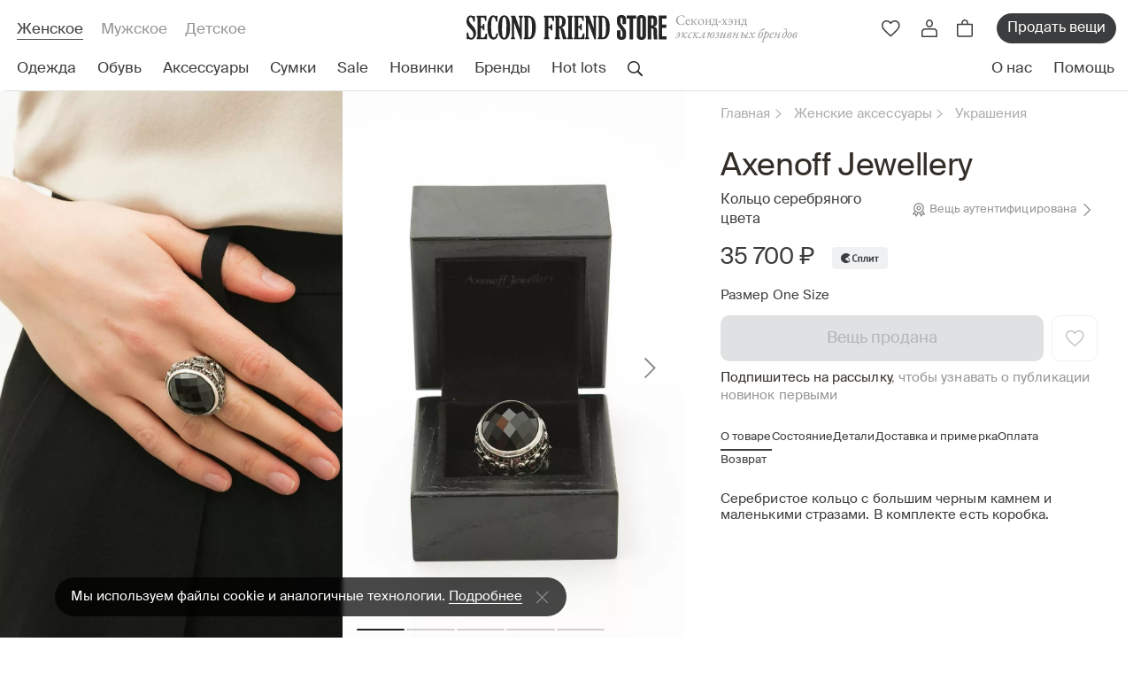

--- FILE ---
content_type: text/html; charset=utf-8
request_url: https://secondfriendstore.ru/products/72548-koltso-axenoff-jewellery
body_size: 26052
content:
<!DOCTYPE html>
<html lang='ru'>
<head>
<link href='https://connect.facebook.net' rel='preconnect'>
<link href='https://www.facebook.com' rel='preconnect'>
<link href='https://mc.yandex.ru' rel='preconnect'>
<link href='https://www.googletagmanager.com' rel='preconnect'>
<link href='https://www.google-analytics.com' rel='preconnect'>
<link href='https://chimpstatic.com' rel='preconnect'>

<meta charset='utf-8'>
<meta content='width=device-width, initial-scale=1, maximum-scale=1' name='viewport'>
<meta content='Кольцо Axenoff Jewellery в размере  - купить за 21420 ₽ на ресейл-платформе Second Friend Store. Состояние вещи: б/у. ✔ Доступные цены. ✔ Гарантия оригинальности. ✔ Широкий ассортимент. ✔ Более 10 лет на рынке.' name='description'>
<meta content='926331f7db835186' name='yandex-verification'>
<meta content='029d7a152679f849' name='yandex-verification'>
<meta content='31bbd2c2035f3675' name='yandex-verification'>
<meta content='hacucbd3cwip1wq3hqeuzs8odmw87y' name='facebook-domain-verification'>
<!-- / mailfit meta -->
<meta content='Кольцо Axenoff Jewellery' name='mailfit-product-name'>
<meta content='https://secondfriendstore.ru/uploads/productphoto/image/77/ee/dc/small_1b2cc6432d96004b.jpg' name='mailfit-product-img'>
<meta content='https://secondfriendstore.ru/products/72548-koltso-axenoff-jewellery' name='mailfit-product-url'>
<meta content='35 700 р' name='mailfit-product-price-before-sale'>
<meta content='21 420 р' name='mailfit-product-price'>

<title>Кольцо Axenoff Jewellery  серебряное,  - купить за 21420 ₽ | SFS
</title>
<link rel="icon" type="image/x-icon" href="/assets/favicon-51bd089e5fb771b43c87155eaed7db38c23ca9cda2d283b040779a8f440725df.ico"/>
<meta name="csrf-param" content="authenticity_token"/>
<meta name="csrf-token" content="CVJQIpn0Mi0rvpRVJ-et3qFKK1P4QyIpALRz--xkvI0c45dx5qcTaNoJ4NPeb8yVCeTyXqLVO0DxAh0LooWj8g"/>
<link rel="stylesheet" href="/assets/A.application-8d90b649178741e556aa931f1aa1d9b93f4f382710849d25d607b846f7bbc742.css+app,,_products-410f3f7428df85f3644cd2184495e860418730876bf44bc34c17a8c582b80e1f.css,Mcc.mhZFK7p8vB.css.pagespeed.cf.PA8LTzIZGS.css"/>




<script async id="mcjs" type="text/psajs" data-pagespeed-orig-index="0">!function(c,h,i,m,p){m=c.createElement(h),p=c.getElementsByTagName(h)[0],m.async=1,m.src=i,p.parentNode.insertBefore(m,p)}(document,"script","https://chimpstatic.com/mcjs-connected/js/users/0723640969d1ff5d73c36adfc/472ae24e6478d7e9dd366ef0c.js");</script>

<!-- Google Tag Manager -->
<script type="text/psajs" data-pagespeed-orig-index="1">(function(w,d,s,l,i){w[l]=w[l]||[];w[l].push({'gtm.start':new Date().getTime(),event:'gtm.js'});var f=d.getElementsByTagName(s)[0],j=d.createElement(s),dl=l!='dataLayer'?'&l='+l:'';j.async=true;j.src='https://www.googletagmanager.com/gtm.js?id='+i+dl;f.parentNode.insertBefore(j,f);})(window,document,'script','dataLayer','GTM-P6H5W3P');</script>
<!-- End Google Tag Manager -->

<meta content='Кольцо Axenoff Jewellery  серебряное,  - купить за 21420 ₽ | SFS' property='og:title'>
<meta content='Кольцо Axenoff Jewellery в размере  - купить за 21420 ₽ на ресейл-платформе Second Friend Store. Состояние вещи: б/у. ✔ Доступные цены. ✔ Гарантия оригинальности. ✔ Широкий ассортимент. ✔ Более 10 лет на рынке.' property='og:description'>

<script async charset='UTF-8' src='//code.jivo.ru/widget/aS1LjTDhgR' data-pagespeed-orig-type='text/javascript' type="text/psajs" data-pagespeed-orig-index="2"></script>
<script type="text/psajs" data-pagespeed-orig-index="3">function jivo_onOpen(){if(typeof gtag=='function'){gtag('event','jivosite')}}</script>

<meta content='0ea0fb1095052872' name='yandex-verification'>
<script type="application/ld+json">{"@context":"https://schema.org","@type":"SaleEvent","name":"🔥 Ежемесячная распродажа!","description":"Эксклюзивные вещи по еще более выгодным ценам, предложение ограничено","startDate":"2026-01-01T00:00:00.000+03:00","endDate":"2026-01-31T23:59:59.999+03:00","location":{"@type":"Place","@context":"http://schema.org","name":"SecondFriendStore","address":{"@type":"PostalAddress","@context":"http://schema.org","addressLocality":"Москва"}}}</script>
<script type="application/ld+json">{"@context":"https://schema.org","@type":"SaleEvent","name":"✅ Лучшая брендовая одежда","description":"Подборка лучших брендовых товаров, обновляем каждую неделю","startDate":"2026-01-19T00:00:00.000+03:00","endDate":"2026-01-25T23:59:59.999+03:00","location":{"@type":"Place","@context":"http://schema.org","name":"SecondFriendStore","address":{"@type":"PostalAddress","@context":"http://schema.org","addressLocality":"Москва"}}}</script>
<script type="application/ld+json">{"@context":"https://schema.org","@type":"SaleEvent","name":"🚚 Доставка по всей России","description":"Доставка по всей России с предварительной примеркой","startDate":"2026-01-01T00:00:00.000+03:00","endDate":"2026-12-31T23:59:59.999+03:00","location":{"@type":"Place","@context":"http://schema.org","name":"SecondFriendStore","address":{"@type":"PostalAddress","@context":"http://schema.org","addressLocality":"Москва"}}}</script>
<script type="application/ld+json">{"@context":"https://schema.org","@type":"Product","name":"Кольцо Axenoff Jewellery","image":["https://secondfriendstore.ru/uploads/productphoto/image/77/ee/dc/big_1b2cc6432d96004b.jpg","https://secondfriendstore.ru/uploads/productphoto/image/d2/ed/f8/big_bb229f5fb08f9f00.jpg","https://secondfriendstore.ru/uploads/productphoto/image/fb/7b/e7/big_fb7e811c633380d3.jpg","https://secondfriendstore.ru/uploads/productphoto/image/ca/76/ed/big_18e00b8f9a882a29.jpg","https://secondfriendstore.ru/uploads/productphoto/image/44/1e/c9/big_3db5ab16c52f1c67.jpg","https://secondfriendstore.ru/uploads/productphoto/image/58/1c/d6/big_0a4a6cf77b6f77b5.jpg"],"offers":{"@type":"Offer","price":21420,"priceCurrency":"RUB"}}</script>

<script async src="https://cdn.kealabs.ru/secondfriendstore/loader.js" type="text/psajs" data-pagespeed-orig-index="4"></script>















</head>
<body class='products-show ' data-locale='ru' id='products'>
<!-- SEO -->
<script async="async" src="https://www.googletagmanager.com/gtag/js?id=UA-21018827-1" type="text/psajs" data-pagespeed-orig-index="5">
//<![CDATA[

//]]>
</script>
<script type="text/psajs" data-pagespeed-orig-index="6">(function(i,s,o,g,r,a,m){i['GoogleAnalyticsObject']=r;i[r]=i[r]||function(){(i[r].q=i[r].q||[]).push(arguments)},i[r].l=1*new Date();a=s.createElement(o),m=s.getElementsByTagName(o)[0];a.async=1;a.src=g;m.parentNode.insertBefore(a,m)})(window,document,'script','//www.google-analytics.com/analytics.js','ga');ga('create','UA-21018827-1','auto');ga('require','displayfeatures');ga('set','dimension1','72548');ga('set','dimension2','product');ga('set','dimension3','21420');ga('set','dimension4','0');ga('set','dimension5','');ga('send','pageview');</script>
<script type="text/psajs" data-pagespeed-orig-index="7">window.dataLayer=window.dataLayer||[];function gtag(){dataLayer.push(arguments);}gtag('js',new Date());gtag('config','UA-21018827-1');gtag('event',"view_item",{'items':[{'id':'72548','name':'Кольцо Axenoff Jewellery','brand':'Axenoff Jewellery','category':'Украшения','price':'35700.0','quantity':1}]});</script>

<!-- Yandex.Metrika counter -->

<script data-pagespeed-orig-type="text/javascript" type="text/psajs" data-pagespeed-orig-index="8">window.dataLayer=window.dataLayer||[];</script>

<script type="text/psajs" data-pagespeed-orig-index="9">window.dataLayer.push({ecommerce:{detail:{products:[{id:'72548',name:'Кольцо Axenoff Jewellery',price:'21420',brand:'Axenoff Jewellery',category:'Аксессуары/Украшения',variant:'Серебряный'}]}}});</script>
<!-- /Yandex.Metrika counter -->

<script type="text/psajs" data-pagespeed-orig-index="10">setTimeout(function(){eventParams={"products":[{"id":"72548"}],"total_price":'21420'};VK.Retargeting.ProductEvent("176892","view_product",eventParams);},5000);</script>

<!-- Google Tag Manager (noscript) -->
<noscript><iframe src="ns" height="0" width="0" style="display:none;visibility:hidden"></iframe></noscript>
<!-- End Google Tag Manager (noscript) -->

<!-- SEO -->
<header class='header'>
<div class='header__container'>
<div class='header__main'>
<div class='header__sections'>
<a class="header__section is-active" href="/">Женское</a>
<a class="header__section " href="/male">Мужское</a>
<a class="header__section " href="/kids">Детское</a>
</div>
<div class='header__logo'>
<a class="header__logo-link" href="/"><picture>
<source media='(min-width: 768px) and (max-width: 1199px)' srcset='/assets/app_v2/header/logo-tablet-e6ca828a143a328b4223b624b2a48e11b4d76809ff24fb80192fdba48f3738e5.svg'>
<source media='(max-width: 767px)' srcset='/assets/app_v2/header/logo-mobile-7c88697eeb834b9b6a445d936455b6607e3980d1386f19475811be0e8d3325c0.svg'>
<img alt="Second Friend Store" src="/assets/app_v2/header/logo-abab82fbd1046a016e5bc5d3fc9f64b498cff1d86539dbf7f34c1d79cf1e4b2d.svg" data-no-retina="true"/>
</picture>
</a><div class='header__title'>
Cеконд-хэнд
<i>эксклюзивных брендов</i>
</div>
</div>
<div class='header__actions'>
<a class="header__action d-xl-none kea-marker-search-button" data-ga-event-click="search" href="#"><div class='header__action-img'>
<img alt="Поиск" src="/assets/app_v2/icons/header/actions/search-189356743a85d2efc93c3c4a07f7d163139d5597e7c5d00f7455ca258fef6f2c.svg" data-no-retina="true"/>
</div>
</a><a class="header__action header__action-favorite js-drawer-open-trigger d-none d-md-flex" data-ga-event-click="view_wishlist" data-drawer-name="wishlist" href="#"><div class='header__action-img'>
<img alt="Избранное" src="/assets/app_v2/icons/header/actions/favorite-d9de5c9fe4db418e23e79d9160eef8a6c23925b4db6940b946585446a5b750dd.svg" data-no-retina="true"/>
</div>
</a><a class="header__action header__action-favorite d-flex d-md-none" data-ga-event-click="view_wishlist" href="/wishlists"><div class='header__action-img'>
<img alt="Избранное" src="/assets/app_v2/icons/header/actions/favorite-d9de5c9fe4db418e23e79d9160eef8a6c23925b4db6940b946585446a5b750dd.svg" data-no-retina="true"/>
</div>
</a><div class='header__action header__action-user d-none d-lg-flex'>
<div class='header__action-img login-popup' data-ga-event-click='login_button'>
<img alt="Профиль" src="/assets/app_v2/icons/header/actions/user-bf04d763f1b1218a6ae78a0c4dd3f7f8ff82b1097247cb5c2ad592409c9f6f43.svg" data-no-retina="true"/>
</div>
</div>
<div class='js-header-cart'>
<a class="header__action header__action-cart js-drawer-open-trigger" data-ga-event-click="view_cart_main" data-drawer-name="cart" href="#"><div class='header__action-img'>
<img alt="Корзина" src="/assets/app_v2/icons/header/actions/cart-9b3ebe99595f1f685828297f810505ab6ddce3d456744423a287c00d199e3346.svg" data-no-retina="true"/>
</div>
</a>
</div>
<a class="header__sale d-none d-md-flex" data-ga-event-click="sell_items_main_menu" href="/receptions">Продать вещи</a>
<button class='header__action header__action-menu d-xl-none js-header-mobile-menu-open-trigger'>
<div class='header__action-img'>
<img alt="Меню" src="/assets/app_v2/icons/header/actions/menu-dc722dad1550aae1ef1f97b625515d25a0ccc52265548dc97d235a7110c29efd.svg" data-no-retina="true"/>
</div>
</button>
</div>
</div>
<nav class='header__nav'>
<ul class='header__nav-menu js-header-kinds-menu'>
<li class='header__nav-item js-header-sections-menu-link' data-section='clothes'>
<a class="header__link stub" data-ga-event-click="clothes_woman" href="/clothes"><div>Одежда</div>
</a></li>
<li class='header__nav-item js-header-sections-menu-link' data-section='footwear'>
<a class="header__link stub" data-ga-event-click="shoes_woman" href="/footwear"><div>Обувь</div>
</a></li>
<li class='header__nav-item js-header-sections-menu-link' data-section='accessories'>
<a class="header__link stub" data-ga-event-click="accessories_woman" href="/accessories"><div>Аксессуары</div>
</a></li>
<li class='header__nav-item js-header-sections-menu-link' data-section='bags'>
<a class="header__link stub" data-ga-event-click="bags_woman" href="/female-bags"><div>Сумки</div>
</a></li>
<li class='header__nav-item js-header-sections-menu-link'>
<a class="header__link stub" data-ga-event-click="sale_woman" href="/sale"><div>Sale</div>
</a></li>
<li class='header__nav-item js-header-sections-menu-link'>
<a class="header__link stub" data-ga-event-click="new_woman" href="/novelties/last"><div>Новинки</div>
</a></li>
<li class='header__nav-item js-header-sections-menu-link' data-section='designers'>
<a class="header__link stub" data-ga-event-click="brands_woman" href="/designers"><div>Бренды</div>
</a></li>
<li class='header__nav-item js-header-sections-menu-link'>
<a class="header__link stub" data-ga-event-click="hotlots_woman" href="/selections/Top_brands_"><div>Hot lots</div>
</a></li>
<li class='header__action header__action-search js-header-sections-menu-link kea-marker-search-button' data-ga-event-click='search'>
<div class='header__action-img'>
<img alt="Поиск" src="/assets/app_v2/icons/header/actions/search-189356743a85d2efc93c3c4a07f7d163139d5597e7c5d00f7455ca258fef6f2c.svg" data-no-retina="true"/>
</div>
</li>
</ul>
<ul class='header__nav-menu'>
<li class='header__nav-item'>
<a class="header__link" data-ga-event-click="about_header" href="/about-us"><div>О нас</div>
</a></li>
<li class='header__nav-item'>
<a class="header__link js-header-help-link" data-ga-event-click="help_header" href="#"><div>Помощь</div>
</a></li>
</ul>
</nav>
</div>
</header>
<div class='header-menu js-header-sections-menu'>
<div class='header-menu__container js-header-sections-menu-item' data-section='clothes'>
<div class='header-menu__wrapper'>
<ul class='header-menu__column'>
<div class='header-menu__title'>Категории</div>
<li class='header-menu__item'>
<a class="header-menu__link" href="/clothes">Вся одежда</a>
</li>
<li class='header-menu__item'>
<a class="header-menu__link" href="/suits_with_trousers">Костюмы с брюками</a>
</li>
<li class='header-menu__item'>
<a class="header-menu__link" href="/overalls">Комбинезоны</a>
</li>
<li class='header-menu__item'>
<a class="header-menu__link" href="/suits_with_skirts">Костюмы c юбками</a>
</li>
<li class='header-menu__item'>
<a class="header-menu__link" href="/female-skirts">Юбки</a>
</li>
<li class='header-menu__item'>
<a class="header-menu__link" href="/female-shorts">Шорты</a>
</li>
<li class='header-menu__item'>
<a class="header-menu__link" href="/female-outerwear">Верхняя одежда</a>
</li>
<li class='header-menu__item'>
<a class="header-menu__link" href="/female-t-shirts">Футболки и топы</a>
</li>
<li class='header-menu__item'>
<a class="header-menu__link" href="/female-dress">Платья</a>
</li>
<li class='header-menu__item'>
<a class="header-menu__link" href="/female-jackets">Пиджаки и жилеты</a>
</li>
<li class='header-menu__item'>
<a class="header-menu__link" href="/female-knitted">Трикотаж</a>
</li>
<li class='header-menu__item'>
<a class="header-menu__link" href="/female-trousers">Брюки и джинсы</a>
</li>
<li class='header-menu__item'>
<a class="header-menu__link" href="/female-shirts">Рубашки и блузки</a>
</li>
</ul>
<ul class='header-menu__column'>
<div class='header-menu__title'>См. также</div>
<li class='header-menu__item'>
<a class="header-menu__also-link" data-ga-event-click="new_thisweek_fallingmenu" href="/novelties/last">Новинки недели</a>
<div class='header-menu__item-lock'>
<img alt="Замок" src="/assets/app_v2/icons/header/desktop-menu/lock-90e98edf2b1ed4935db61460f79ebf7b1e814b275fcb267d2d9f95cf04476ee9.svg" data-no-retina="true"/>
</div>
</li>
<li class='header-menu__item'>
<a class="header-menu__also-link" data-ga-event-click="new_previousweek_fallingmenu" href="/novelties/prev">Новинки прошлой недели</a>
</li>
<li class='header-menu__item'>
<div class='header-menu__also'>
<a class="header-menu__also-link" data-ga-event-click="notused_fallingmenu" href="/not_used">Not Used
</a><span class='header-menu__also-comment'>
Раздел, куда попадают исключительно новые вещи
</span>
</div>
</li>
</ul>

<ul class='header-menu__column'>
<div class='header-menu__title'>
Бренды женской одежды
</div>
<li class='header-menu__item'>
<a class="header-menu__brand" href="/designers/70-balenciaga?kind=clothes">Balenciaga</a>
</li>

<li class='header-menu__item'>
<a class="header-menu__brand" href="/designers/13-bottega-veneta?kind=clothes">Bottega Veneta</a>
</li>

<li class='header-menu__item'>
<a class="header-menu__brand" href="/designers/191-brunello-cucinelli?kind=clothes">Brunello Cucinelli</a>
</li>

<li class='header-menu__item'>
<a class="header-menu__brand" href="/designers/52-burberry?kind=clothes">Burberry</a>
</li>

<li class='header-menu__item'>
<a class="header-menu__brand" href="/designers/31-celine?kind=clothes">Celine</a>
</li>

<li class='header-menu__item'>
<a class="header-menu__brand" href="/designers/29-chanel?kind=clothes">Chanel</a>
</li>

<li class='header-menu__item'>
<a class="header-menu__brand" href="/designers/7-comme-des-garcons?kind=clothes">Comme des Garcons</a>
</li>

<li class='header-menu__item'>
<a class="header-menu__brand" href="/designers/3950-coperni?kind=clothes">Coperni</a>
</li>

<li class='header-menu__item'>
<a class="header-menu__brand" href="/designers/3336-dion-lee?kind=clothes">Dion Lee</a>
</li>

<li class='header-menu__item'>
<a class="header-menu__brand" href="/designers/2448-drome?kind=clothes">DROMe</a>
</li>

<li class='header-menu__item'>
<a class="header-menu__brand" href="/designers/4002-essentials-fear-of-god?kind=clothes">Essentials Fear of God</a>
</li>

<li class='header-menu__item'>
<a class="header-menu__brand" href="/designers/23-gucci?kind=clothes">Gucci</a>
</li>

<li class='header-menu__item'>
<a class="header-menu__brand" href="/designers/3213-hyein-seo?kind=clothes">Hyein Seo</a>
</li>

<li class='header-menu__item'>
<a class="header-menu__brand" href="/designers/3901-khaite?kind=clothes">Khaite</a>
</li>

<li class='header-menu__item'>
<a class="header-menu__brand" href="/designers/464-loro-piana?kind=clothes">Loro Piana</a>
</li>

<li class='header-menu__item'>
<a class="header-menu__brand" href="/designers/2-louis-vuitton?kind=clothes">Louis Vuitton</a>
</li>

<li class='header-menu__item'>
<a class="header-menu__brand" href="/designers/3872-low-classic?kind=clothes">Low Classic</a>
</li>

<li class='header-menu__item'>
<a class="header-menu__brand" href="/designers/4-maison-margiela?kind=clothes">Maison Margiela</a>
</li>

<li class='header-menu__item'>
<a class="header-menu__brand" data-ga-event-click="allbrands_fallingmenu" href="/designers">Все дизайнеры</a>
<div class='header-menu__item-arrow'>
<img alt="Перейти" src="/assets/app_v2/icons/header/desktop-menu/arrow-965b801484febfc6651a7b3b68ef7c5b752f4a2264b41c5576a26999f6e0f9d3.svg" data-no-retina="true"/>
</div>
</li>
</ul>

<div class='header-menu__column'>
<a class="header-menu__collection-img" data-ga-event-click="podborka_banner_fallingmenu" href="https://secondfriendstore.ru/selections/New_luxury"><img alt="Новый люкс" src="https://secondfriendstore.ru/uploads/headermenubanner/image/c4/ca/42/xmain_257ed4fbc90d8a14.jpg.pagespeed.ic.C74d3KbDJj.webp" data-no-retina="true"/>
</a><a class="header-menu__collection-title" href="https://secondfriendstore.ru/selections/New_luxury">Новый люкс</a>
<div class='header-menu__collection-text'>
<a class="header-menu__collection-link" data-ga-event-click="podborka_banner_fallingmenu" href="https://secondfriendstore.ru/selections/New_luxury">Посмотреть</a>
<div class='header-menu__item-arrow'>
<img alt="Перейти" src="/assets/app_v2/icons/header/desktop-menu/arrow-965b801484febfc6651a7b3b68ef7c5b752f4a2264b41c5576a26999f6e0f9d3.svg" data-no-retina="true"/>
</div>
</div>
</div>

</div>
<div class='header-menu__bottom'>
<div class='header-menu__auth'>
<div class='header-menu__auth-img'>
<img alt="✓" src="/assets/app_v2/icons/header/desktop-menu/auth-6dce9e568407bf1f91c85d79dc56b6c70bf696a1fc10b4558951276ceeddbccd.svg" data-no-retina="true"/>
</div>
Все вещи в нашем каталоге аутентифицированы
</div>
<div class='header-menu__help'>
<div class='header-menu__help-text'>Нужна помощь?</div>
<div class='header-menu__links'>
<a class="header-menu__social" data-ga-event-click="telegram_header" href="https://t.me/SFS_QA"><img alt="Телеграм" src="/assets/app_v2/icons/header/social/telegram-f25aff2053c68aed6fbce2f11246a0108c0ec7998a6a60517b64f7be1e6c5c67.svg" data-no-retina="true"/>
</a></div>
</div>
</div>

</div>

<div class='header-menu__container js-header-sections-menu-item' data-section='footwear'>
<div class='header-menu__wrapper'>
<ul class='header-menu__column'>
<div class='header-menu__title'>Категории</div>
<li class='header-menu__item'>
<a class="header-menu__link" href="/footwear">Вся обувь</a>
</li>
<li class='header-menu__item'>
<a class="header-menu__link" href="/female-sandals">Босоножки и сандалии</a>
</li>
<li class='header-menu__item'>
<a class="header-menu__link" href="/shoes">Туфли </a>
</li>
<li class='header-menu__item'>
<a class="header-menu__link" href="/flat-shoes">Балетки и туфли без каблука</a>
</li>
<li class='header-menu__item'>
<a class="header-menu__link" href="/female-shoes-boots">Сапоги</a>
</li>
<li class='header-menu__item'>
<a class="header-menu__link" href="/female-shoes-ankle">Ботинки и ботильоны</a>
</li>
<li class='header-menu__item'>
<a class="header-menu__link" href="/sneakers">Кеды и кроссовки</a>
</li>
</ul>
<ul class='header-menu__column'>
<div class='header-menu__title'>См. также</div>
<li class='header-menu__item'>
<a class="header-menu__also-link" data-ga-event-click="new_thisweek_fallingmenu" href="/novelties/last">Новинки недели</a>
<div class='header-menu__item-lock'>
<img alt="Замок" src="/assets/app_v2/icons/header/desktop-menu/lock-90e98edf2b1ed4935db61460f79ebf7b1e814b275fcb267d2d9f95cf04476ee9.svg" data-no-retina="true"/>
</div>
</li>
<li class='header-menu__item'>
<a class="header-menu__also-link" data-ga-event-click="new_previousweek_fallingmenu" href="/novelties/prev">Новинки прошлой недели</a>
</li>
<li class='header-menu__item'>
<div class='header-menu__also'>
<a class="header-menu__also-link" data-ga-event-click="notused_fallingmenu" href="/not_used">Not Used
</a><span class='header-menu__also-comment'>
Раздел, куда попадают исключительно новые вещи
</span>
</div>
</li>
</ul>

<ul class='header-menu__column'>
<div class='header-menu__title'>
Бренды женской обуви
</div>
<li class='header-menu__item'>
<a class="header-menu__brand" href="/designers/70-balenciaga?kind=footwear">Balenciaga</a>
</li>

<li class='header-menu__item'>
<a class="header-menu__brand" href="/designers/13-bottega-veneta?kind=footwear">Bottega Veneta</a>
</li>

<li class='header-menu__item'>
<a class="header-menu__brand" href="/designers/52-burberry?kind=footwear">Burberry</a>
</li>

<li class='header-menu__item'>
<a class="header-menu__brand" href="/designers/31-celine?kind=footwear">Celine</a>
</li>

<li class='header-menu__item'>
<a class="header-menu__brand" href="/designers/29-chanel?kind=footwear">Chanel</a>
</li>

<li class='header-menu__item'>
<a class="header-menu__brand" href="/designers/3950-coperni?kind=footwear">Coperni</a>
</li>

<li class='header-menu__item'>
<a class="header-menu__brand" href="/designers/131-ganni?kind=footwear">Ganni</a>
</li>

<li class='header-menu__item'>
<a class="header-menu__brand" href="/designers/23-gucci?kind=footwear">Gucci</a>
</li>

<li class='header-menu__item'>
<a class="header-menu__brand" href="/designers/3901-khaite?kind=footwear">Khaite</a>
</li>

<li class='header-menu__item'>
<a class="header-menu__brand" href="/designers/2-louis-vuitton?kind=footwear">Louis Vuitton</a>
</li>

<li class='header-menu__item'>
<a class="header-menu__brand" href="/designers/4-maison-margiela?kind=footwear">Maison Margiela</a>
</li>

<li class='header-menu__item'>
<a class="header-menu__brand" href="/designers/34-marni?kind=footwear">Marni</a>
</li>

<li class='header-menu__item'>
<a class="header-menu__brand" href="/designers/88-ralph-lauren?kind=footwear">Ralph Lauren</a>
</li>

<li class='header-menu__item'>
<a class="header-menu__brand" data-ga-event-click="allbrands_fallingmenu" href="/designers">Все дизайнеры</a>
<div class='header-menu__item-arrow'>
<img alt="Перейти" src="/assets/app_v2/icons/header/desktop-menu/arrow-965b801484febfc6651a7b3b68ef7c5b752f4a2264b41c5576a26999f6e0f9d3.svg" data-no-retina="true"/>
</div>
</li>
</ul>

<div class='header-menu__column'>
<a class="header-menu__collection-img" data-ga-event-click="podborka_banner_fallingmenu" href="https://secondfriendstore.ru/selections/Best_Shoes_"><img alt="Best Shoes" src="https://secondfriendstore.ru/uploads/headermenubanner/image/c8/1e/72/xmain_1107d68e2b7fd7ce.jpg.pagespeed.ic.P967bCCLEw.webp" data-no-retina="true"/>
</a><a class="header-menu__collection-title" href="https://secondfriendstore.ru/selections/Best_Shoes_">Best Shoes</a>
<div class='header-menu__collection-text'>
<a class="header-menu__collection-link" data-ga-event-click="podborka_banner_fallingmenu" href="https://secondfriendstore.ru/selections/Best_Shoes_">Посмотреть</a>
<div class='header-menu__item-arrow'>
<img alt="Перейти" src="/assets/app_v2/icons/header/desktop-menu/arrow-965b801484febfc6651a7b3b68ef7c5b752f4a2264b41c5576a26999f6e0f9d3.svg" data-no-retina="true"/>
</div>
</div>
</div>

</div>
<div class='header-menu__bottom'>
<div class='header-menu__auth'>
<div class='header-menu__auth-img'>
<img alt="✓" src="/assets/app_v2/icons/header/desktop-menu/auth-6dce9e568407bf1f91c85d79dc56b6c70bf696a1fc10b4558951276ceeddbccd.svg" data-no-retina="true"/>
</div>
Все вещи в нашем каталоге аутентифицированы
</div>
<div class='header-menu__help'>
<div class='header-menu__help-text'>Нужна помощь?</div>
<div class='header-menu__links'>
<a class="header-menu__social" data-ga-event-click="telegram_header" href="https://t.me/SFS_QA"><img alt="Телеграм" src="/assets/app_v2/icons/header/social/telegram-f25aff2053c68aed6fbce2f11246a0108c0ec7998a6a60517b64f7be1e6c5c67.svg" data-no-retina="true"/>
</a></div>
</div>
</div>

</div>

<div class='header-menu__container js-header-sections-menu-item' data-section='accessories'>
<div class='header-menu__wrapper'>
<ul class='header-menu__column'>
<div class='header-menu__title'>Категории</div>
<li class='header-menu__item'>
<a class="header-menu__link" href="/accessories">Все аксессуары</a>
</li>
<li class='header-menu__item'>
<a class="header-menu__link" href="/wrist_watch">Часы</a>
</li>
<li class='header-menu__item'>
<a class="header-menu__link" href="/silk-scarves">Платки</a>
</li>
<li class='header-menu__item'>
<a class="header-menu__link" href="/yuvelirnye-izdeliya">Ювелирные изделия </a>
</li>
<li class='header-menu__item'>
<a class="header-menu__link" href="/female-parfums">Парфюмы</a>
</li>
<li class='header-menu__item'>
<a class="header-menu__link" href="/female-clatch-wallet">Кошельки, чехлы и ключницы </a>
</li>
<li class='header-menu__item'>
<a class="header-menu__link" href="/female-belts">Ремни</a>
</li>
<li class='header-menu__item'>
<a class="header-menu__link" href="/female-sunglasses">Солнцезащитные очки</a>
</li>
<li class='header-menu__item'>
<a class="header-menu__link" href="/female-hats-gloves-scarf">Шапки, шарфы и перчатки</a>
</li>
<li class='header-menu__item'>
<a class="header-menu__link" href="/female-ukrashenie">Украшения</a>
</li>
</ul>
<ul class='header-menu__column'>
<div class='header-menu__title'>См. также</div>
<li class='header-menu__item'>
<a class="header-menu__also-link" data-ga-event-click="new_thisweek_fallingmenu" href="/novelties/last">Новинки недели</a>
<div class='header-menu__item-lock'>
<img alt="Замок" src="/assets/app_v2/icons/header/desktop-menu/lock-90e98edf2b1ed4935db61460f79ebf7b1e814b275fcb267d2d9f95cf04476ee9.svg" data-no-retina="true"/>
</div>
</li>
<li class='header-menu__item'>
<a class="header-menu__also-link" data-ga-event-click="new_previousweek_fallingmenu" href="/novelties/prev">Новинки прошлой недели</a>
</li>
<li class='header-menu__item'>
<div class='header-menu__also'>
<a class="header-menu__also-link" data-ga-event-click="notused_fallingmenu" href="/not_used">Not Used
</a><span class='header-menu__also-comment'>
Раздел, куда попадают исключительно новые вещи
</span>
</div>
</li>
</ul>

<ul class='header-menu__column'>
<div class='header-menu__title'>
Бренды женских аксессуаров
</div>
<li class='header-menu__item'>
<a class="header-menu__brand" href="/designers/70-balenciaga?kind=accessories">Balenciaga</a>
</li>

<li class='header-menu__item'>
<a class="header-menu__brand" href="/designers/13-bottega-veneta?kind=accessories">Bottega Veneta</a>
</li>

<li class='header-menu__item'>
<a class="header-menu__brand" href="/designers/191-brunello-cucinelli?kind=accessories">Brunello Cucinelli</a>
</li>

<li class='header-menu__item'>
<a class="header-menu__brand" href="/designers/52-burberry?kind=accessories">Burberry</a>
</li>

<li class='header-menu__item'>
<a class="header-menu__brand" href="/designers/31-celine?kind=accessories">Celine</a>
</li>

<li class='header-menu__item'>
<a class="header-menu__brand" href="/designers/29-chanel?kind=accessories">Chanel</a>
</li>

<li class='header-menu__item'>
<a class="header-menu__brand" href="/designers/3855-chopard?kind=accessories">Chopard</a>
</li>

<li class='header-menu__item'>
<a class="header-menu__brand" href="/designers/7-comme-des-garcons?kind=accessories">Comme des Garcons</a>
</li>

<li class='header-menu__item'>
<a class="header-menu__brand" href="/designers/3950-coperni?kind=accessories">Coperni</a>
</li>

<li class='header-menu__item'>
<a class="header-menu__brand" href="/designers/3336-dion-lee?kind=accessories">Dion Lee</a>
</li>

<li class='header-menu__item'>
<a class="header-menu__brand" href="/designers/2448-drome?kind=accessories">DROMe</a>
</li>

<li class='header-menu__item'>
<a class="header-menu__brand" href="/designers/23-gucci?kind=accessories">Gucci</a>
</li>

<li class='header-menu__item'>
<a class="header-menu__brand" href="/designers/3901-khaite?kind=accessories">Khaite</a>
</li>

<li class='header-menu__item'>
<a class="header-menu__brand" href="/designers/464-loro-piana?kind=accessories">Loro Piana</a>
</li>

<li class='header-menu__item'>
<a class="header-menu__brand" href="/designers/2-louis-vuitton?kind=accessories">Louis Vuitton</a>
</li>

<li class='header-menu__item'>
<a class="header-menu__brand" href="/designers/4-maison-margiela?kind=accessories">Maison Margiela</a>
</li>

<li class='header-menu__item'>
<a class="header-menu__brand" data-ga-event-click="allbrands_fallingmenu" href="/designers">Все дизайнеры</a>
<div class='header-menu__item-arrow'>
<img alt="Перейти" src="/assets/app_v2/icons/header/desktop-menu/arrow-965b801484febfc6651a7b3b68ef7c5b752f4a2264b41c5576a26999f6e0f9d3.svg" data-no-retina="true"/>
</div>
</li>
</ul>

<div class='header-menu__column'>
<a class="header-menu__collection-img" data-ga-event-click="podborka_banner_fallingmenu" href="https://secondfriendstore.ru/sale/category/102"><img alt="Sale " src="https://secondfriendstore.ru/uploads/headermenubanner/image/ec/cb/c8/xmain_dee96478a4a93b95.jpg.pagespeed.ic.ET7TJsD-YU.webp" data-no-retina="true"/>
</a><a class="header-menu__collection-title" href="https://secondfriendstore.ru/sale/category/102">Sale </a>
<div class='header-menu__collection-text'>
<a class="header-menu__collection-link" data-ga-event-click="podborka_banner_fallingmenu" href="https://secondfriendstore.ru/sale/category/102">Посмотреть</a>
<div class='header-menu__item-arrow'>
<img alt="Перейти" src="/assets/app_v2/icons/header/desktop-menu/arrow-965b801484febfc6651a7b3b68ef7c5b752f4a2264b41c5576a26999f6e0f9d3.svg" data-no-retina="true"/>
</div>
</div>
</div>

</div>
<div class='header-menu__bottom'>
<div class='header-menu__auth'>
<div class='header-menu__auth-img'>
<img alt="✓" src="/assets/app_v2/icons/header/desktop-menu/auth-6dce9e568407bf1f91c85d79dc56b6c70bf696a1fc10b4558951276ceeddbccd.svg" data-no-retina="true"/>
</div>
Все вещи в нашем каталоге аутентифицированы
</div>
<div class='header-menu__help'>
<div class='header-menu__help-text'>Нужна помощь?</div>
<div class='header-menu__links'>
<a class="header-menu__social" data-ga-event-click="telegram_header" href="https://t.me/SFS_QA"><img alt="Телеграм" src="/assets/app_v2/icons/header/social/telegram-f25aff2053c68aed6fbce2f11246a0108c0ec7998a6a60517b64f7be1e6c5c67.svg" data-no-retina="true"/>
</a></div>
</div>
</div>

</div>

<div class='header-menu__container js-header-sections-menu-item' data-section='bags'>
<div class='header-menu__wrapper'>
<ul class='header-menu__column'>
<div class='header-menu__title'>Категории</div>
<li class='header-menu__item'>
<a class="header-menu__link" href="/female-bags">Все сумки</a>
</li>
<li class='header-menu__item'>
<a class="header-menu__link" href="/crossbody-bags">Сумки через плечо (кросс-боди)</a>
</li>
<li class='header-menu__item'>
<a class="header-menu__link" href="/suitcase">Дорожные сумки и чемоданы</a>
</li>
<li class='header-menu__item'>
<a class="header-menu__link" href="/backpack">Рюкзаки</a>
</li>
<li class='header-menu__item'>
<a class="header-menu__link" href="/shoppers">Шопперы </a>
</li>
<li class='header-menu__item'>
<a class="header-menu__link" href="/tote-bag">Сумки тоут </a>
</li>
<li class='header-menu__item'>
<a class="header-menu__link" href="/sports-bag">Сумки на пояс </a>
</li>
<li class='header-menu__item'>
<a class="header-menu__link" href="/leather-bags">Кожаные сумки </a>
</li>
<li class='header-menu__item'>
<a class="header-menu__link" href="/clutches">Клатчи и вечерние сумки</a>
</li>
<li class='header-menu__item'>
<a class="header-menu__link" href="/sumki_malenkie_">Маленькие сумки</a>
</li>
</ul>
<ul class='header-menu__column'>
<div class='header-menu__title'>См. также</div>
<li class='header-menu__item'>
<a class="header-menu__also-link" data-ga-event-click="new_thisweek_fallingmenu" href="/novelties/last">Новинки недели</a>
<div class='header-menu__item-lock'>
<img alt="Замок" src="/assets/app_v2/icons/header/desktop-menu/lock-90e98edf2b1ed4935db61460f79ebf7b1e814b275fcb267d2d9f95cf04476ee9.svg" data-no-retina="true"/>
</div>
</li>
<li class='header-menu__item'>
<a class="header-menu__also-link" data-ga-event-click="new_previousweek_fallingmenu" href="/novelties/prev">Новинки прошлой недели</a>
</li>
<li class='header-menu__item'>
<div class='header-menu__also'>
<a class="header-menu__also-link" data-ga-event-click="notused_fallingmenu" href="/not_used">Not Used
</a><span class='header-menu__also-comment'>
Раздел, куда попадают исключительно новые вещи
</span>
</div>
</li>
</ul>

<ul class='header-menu__column'>
<div class='header-menu__title'>
Бренды женских сумок
</div>
<li class='header-menu__item'>
<a class="header-menu__brand" href="/designers/70-balenciaga?kind=female-bags">Balenciaga</a>
</li>

<li class='header-menu__item'>
<a class="header-menu__brand" href="/designers/13-bottega-veneta?kind=female-bags">Bottega Veneta</a>
</li>

<li class='header-menu__item'>
<a class="header-menu__brand" href="/designers/52-burberry?kind=female-bags">Burberry</a>
</li>

<li class='header-menu__item'>
<a class="header-menu__brand" href="/designers/31-celine?kind=female-bags">Celine</a>
</li>

<li class='header-menu__item'>
<a class="header-menu__brand" href="/designers/29-chanel?kind=female-bags">Chanel</a>
</li>

<li class='header-menu__item'>
<a class="header-menu__brand" href="/designers/3950-coperni?kind=female-bags">Coperni</a>
</li>

<li class='header-menu__item'>
<a class="header-menu__brand" href="/designers/3336-dion-lee?kind=female-bags">Dion Lee</a>
</li>

<li class='header-menu__item'>
<a class="header-menu__brand" href="/designers/2448-drome?kind=female-bags">DROMe</a>
</li>

<li class='header-menu__item'>
<a class="header-menu__brand" href="/designers/23-gucci?kind=female-bags">Gucci</a>
</li>

<li class='header-menu__item'>
<a class="header-menu__brand" href="/designers/2980-jw-anderson?kind=female-bags">JW Anderson</a>
</li>

<li class='header-menu__item'>
<a class="header-menu__brand" href="/designers/3901-khaite?kind=female-bags">Khaite</a>
</li>

<li class='header-menu__item'>
<a class="header-menu__brand" href="/designers/1161-loewe?kind=female-bags">Loewe</a>
</li>

<li class='header-menu__item'>
<a class="header-menu__brand" href="/designers/2-louis-vuitton?kind=female-bags">Louis Vuitton</a>
</li>

<li class='header-menu__item'>
<a class="header-menu__brand" href="/designers/4-maison-margiela?kind=female-bags">Maison Margiela</a>
</li>

<li class='header-menu__item'>
<a class="header-menu__brand" href="/designers/34-marni?kind=female-bags">Marni</a>
</li>

<li class='header-menu__item'>
<a class="header-menu__brand" href="/designers/3657-staud?kind=female-bags">Staud</a>
</li>

<li class='header-menu__item'>
<a class="header-menu__brand" data-ga-event-click="allbrands_fallingmenu" href="/designers">Все дизайнеры</a>
<div class='header-menu__item-arrow'>
<img alt="Перейти" src="/assets/app_v2/icons/header/desktop-menu/arrow-965b801484febfc6651a7b3b68ef7c5b752f4a2264b41c5576a26999f6e0f9d3.svg" data-no-retina="true"/>
</div>
</li>
</ul>

<div class='header-menu__column'>
<a class="header-menu__collection-img" data-ga-event-click="podborka_banner_fallingmenu" href="https://secondfriendstore.ru/selections/best_bags_"><img alt="Best Bags" src="https://secondfriendstore.ru/uploads/headermenubanner/image/a8/7f/f6/xmain_4d172339e48bbe40.jpg.pagespeed.ic.gfD5Vc921d.webp" data-no-retina="true"/>
</a><a class="header-menu__collection-title" href="https://secondfriendstore.ru/selections/best_bags_">Best Bags</a>
<div class='header-menu__collection-text'>
<a class="header-menu__collection-link" data-ga-event-click="podborka_banner_fallingmenu" href="https://secondfriendstore.ru/selections/best_bags_">Посмотреть</a>
<div class='header-menu__item-arrow'>
<img alt="Перейти" src="/assets/app_v2/icons/header/desktop-menu/arrow-965b801484febfc6651a7b3b68ef7c5b752f4a2264b41c5576a26999f6e0f9d3.svg" data-no-retina="true"/>
</div>
</div>
</div>

</div>
<div class='header-menu__bottom'>
<div class='header-menu__auth'>
<div class='header-menu__auth-img'>
<img alt="✓" src="/assets/app_v2/icons/header/desktop-menu/auth-6dce9e568407bf1f91c85d79dc56b6c70bf696a1fc10b4558951276ceeddbccd.svg" data-no-retina="true"/>
</div>
Все вещи в нашем каталоге аутентифицированы
</div>
<div class='header-menu__help'>
<div class='header-menu__help-text'>Нужна помощь?</div>
<div class='header-menu__links'>
<a class="header-menu__social" data-ga-event-click="telegram_header" href="https://t.me/SFS_QA"><img alt="Телеграм" src="/assets/app_v2/icons/header/social/telegram-f25aff2053c68aed6fbce2f11246a0108c0ec7998a6a60517b64f7be1e6c5c67.svg" data-no-retina="true"/>
</a></div>
</div>
</div>

</div>

<div class='header-menu__container js-header-sections-menu-item' data-section='designers'>
<div class='header-menu__wrapper'>
<ul class='header-menu__column'>
<div class='header-menu__title'>Избранные бренды</div>
<li class='header-menu__item'>
<a class="header-menu__link" data-ga-event-click="allbrands_fallingmenu" href="/designers">Все бренды</a>
</li>
<li class='header-menu__item'>
<a class="header-menu__link" href="/designers/2-louis-vuitton">Louis Vuitton</a>
</li>
<li class='header-menu__item'>
<a class="header-menu__link" href="/designers/4-maison-margiela">Maison Margiela</a>
</li>
<li class='header-menu__item'>
<a class="header-menu__link" href="/designers/7-comme-des-garcons">Comme des Garcons</a>
</li>
<li class='header-menu__item'>
<a class="header-menu__link" href="/designers/11-dries-van-noten">Dries Van Noten</a>
</li>
<li class='header-menu__item'>
<a class="header-menu__link" href="/designers/12-ruban">Ruban</a>
</li>
<li class='header-menu__item'>
<a class="header-menu__link" href="/designers/13-bottega-veneta">Bottega Veneta</a>
</li>
<li class='header-menu__item'>
<a class="header-menu__link" href="/designers/17-acne-studios">Acne Studios</a>
</li>
<li class='header-menu__item'>
<a class="header-menu__link" href="/designers/21-dolce-gabbana">Dolce&amp;Gabbana</a>
</li>
<li class='header-menu__item'>
<a class="header-menu__link" href="/designers/23-gucci">Gucci</a>
</li>
<li class='header-menu__item'>
<a class="header-menu__link" href="/designers/29-chanel">Chanel</a>
</li>
</ul>
<ul class='header-menu__column'>
<div class='header-menu__title'></div>
<li class='header-menu__item'>
<a class="header-menu__link" href="/designers/30-jil-sander">Jil Sander</a>
</li>
<li class='header-menu__item'>
<a class="header-menu__link" href="/designers/31-celine">Celine</a>
</li>
<li class='header-menu__item'>
<a class="header-menu__link" href="/designers/36-miu-miu">Miu Miu</a>
</li>
<li class='header-menu__item'>
<a class="header-menu__link" href="/designers/70-balenciaga">Balenciaga</a>
</li>
<li class='header-menu__item'>
<a class="header-menu__link" href="/designers/1698-saint-laurent">Saint Laurent</a>
</li>
</ul>
<ul class='header-menu__column'></ul>
<div class='header-menu__column'>
<a class="header-menu__collection-img" data-ga-event-click="podborka_banner_fallingmenu" href="https://secondfriendstore.ru/selections/Top_brands_"><img alt="Hot Lots" src="https://secondfriendstore.ru/uploads/headermenubanner/image/e4/da/3b/xmain_6e566846f28f59f3.jpg.pagespeed.ic.b_supip_Ml.webp" data-no-retina="true"/>
</a><a class="header-menu__collection-title" href="https://secondfriendstore.ru/selections/Top_brands_">Hot Lots</a>
<div class='header-menu__collection-text'>
<a class="header-menu__collection-link" data-ga-event-click="podborka_banner_fallingmenu" href="https://secondfriendstore.ru/selections/Top_brands_">Посмотреть</a>
<div class='header-menu__item-arrow'>
<img alt="Перейти" src="/assets/app_v2/icons/header/desktop-menu/arrow-965b801484febfc6651a7b3b68ef7c5b752f4a2264b41c5576a26999f6e0f9d3.svg" data-no-retina="true"/>
</div>
</div>
</div>

</div>
<div class='header-menu__bottom'>
<div class='header-menu__auth'>
<div class='header-menu__auth-img'>
<img alt="✓" src="/assets/app_v2/icons/header/desktop-menu/auth-6dce9e568407bf1f91c85d79dc56b6c70bf696a1fc10b4558951276ceeddbccd.svg" data-no-retina="true"/>
</div>
Все вещи в нашем каталоге аутентифицированы
</div>
<div class='header-menu__help'>
<div class='header-menu__help-text'>Нужна помощь?</div>
<div class='header-menu__links'>
<a class="header-menu__social" data-ga-event-click="telegram_header" href="https://t.me/SFS_QA"><img alt="Телеграм" src="/assets/app_v2/icons/header/social/telegram-f25aff2053c68aed6fbce2f11246a0108c0ec7998a6a60517b64f7be1e6c5c67.svg" data-no-retina="true"/>
</a></div>
</div>
</div>

</div>

</div>

<div class='menu js-header-mobile-menu'>
<div class='menu__top'>
<div class='menu__top-left is-active js-header-mobile-menu-genders'>
<div class='menu__sections'>
<button class='menu__section js-mobile-menu-main-section-trigger is-active' data-section='female'>
<span>Женское</span>
</button>
<button class='menu__section js-mobile-menu-main-section-trigger' data-section='male'>
<span>Мужское</span>
</button>
<button class='menu__section js-mobile-menu-main-section-trigger' data-section='kids'>
<span>Детское</span>
</button>
</div>
</div>
<div class='menu__top-left menu__top-left_back js-header-mobile-menu-back'>
<button class='menu__back js-mobile-menu-main-section-back-trigger'>
<div class='menu__back-img'>
<img alt="Назад" src="/assets/app_v2/icons/header/menu/arrow-left-09618d616f8b48c4fadd40c34b91df29dc5389f97068b19743d774e44687f29c.svg" data-no-retina="true"/>
</div>
<div class='menu__back-text'>Назад</div>
</button>
</div>
<button class='menu__close js-header-mobile-menu-close-trigger'>
<img alt="Закрыть" src="/assets/app_v2/icons/header/menu/close-aa8144c4613501d7eef54359589694e1f580f87c628a557dee9532d234d3bef6.svg" data-no-retina="true"/>
</button>
</div>
<div class='menu__container'>
<div class='menu__main js-mobile-menu-section is-active' data-section='female'>
<div class='menu__catalog'>
<ul class='menu__catalog-list'>
<li class='menu__catalog-item'>
<a href="/">Главная</a>
</li>
<li class='menu__catalog-item js-mobile-menu-category-section-trigger' data-section='clothes_female'>
<a href="#">Одежда</a>
</li>
<li class='menu__catalog-item js-mobile-menu-category-section-trigger' data-section='footwear_female'>
<a href="#">Обувь</a>
</li>
<li class='menu__catalog-item js-mobile-menu-category-section-trigger' data-section='accessories_female'>
<a href="#">Аксессуары</a>
</li>
<li class='menu__catalog-item js-mobile-menu-category-section-trigger' data-section='bags_female'>
<a href="#">Сумки</a>
</li>
<li class='menu__catalog-item'>
<a href="/novelties/last">Новинки</a>
</li>
<li class='menu__catalog-item'>
<a href="/sale">Sale</a>
</li>
<li class='menu__catalog-item'>
<a href="/designers">Бренды</a>
</li>
<li class='menu__catalog-item'>
<a href="/selections/Top_brands_">Hot Lots</a>
</li>
</ul>

</div>
<nav class='menu__nav'>
<ul class='menu__nav-menu'>
<li class='menu__nav-item'>
<a data-ga-event-click="about_header_mobile" href="/about-us">О нас</a>
</li>
<li class='menu__nav-item'>
<a data-ga-event-click="sell_items_header_mobile" href="/receptions">Продать вещи</a>
</li>
<li class='menu__nav-item'>
<a data-ga-event-click="zakaz_dostavka_header_mobile" href="/pages/shipping#shipping">Заказ и доставка</a>
</li>
<li class='menu__nav-item'>
<a data-ga-event-click="autentification_header_mobile" href="/pages/shipping#auth">Аутентификация</a>
</li>
</ul>
</nav>
<div class='menu__user'>
<button class='menu__user-wrapper login-popup' data-ga-event-click='login_button_mobile'>
<div class='menu__user-img'>
<img alt="Профиль" src="/assets/app_v2/icons/header/actions/user-bf04d763f1b1218a6ae78a0c4dd3f7f8ff82b1097247cb5c2ad592409c9f6f43.svg" data-no-retina="true"/>
</div>
<div class='menu__user-name'>Войти</div>
</button>
</div>
<div class='menu__bottom'>
<div class='menu__bottom-help'>Нужна помощь?</div>
<div class='menu__socials'>
<a class="menu__social" data-ga-event-click="telegram_header" href="https://t.me/SFS_QA"><img alt="Телеграм" src="/assets/app_v2/icons/header/social/telegram-f25aff2053c68aed6fbce2f11246a0108c0ec7998a6a60517b64f7be1e6c5c67.svg" data-no-retina="true"/>
</a></div>
</div>
</div>

<div class='menu__main category js-mobile-menu-section' data-section='clothes_female'>
<div class='menu__catalog'>
<ul class='menu__catalog-list'>
<li class='menu__catalog-item'>
<a href="/clothes">Вся женская одежда</a>
</li>
<li class='menu__catalog-item'>
<a href="/suits_with_trousers">Костюмы с брюками</a>
</li>
<li class='menu__catalog-item'>
<a href="/overalls">Комбинезоны</a>
</li>
<li class='menu__catalog-item'>
<a href="/suits_with_skirts">Костюмы c юбками</a>
</li>
<li class='menu__catalog-item'>
<a href="/female-skirts">Юбки</a>
</li>
<li class='menu__catalog-item'>
<a href="/female-shorts">Шорты</a>
</li>
<li class='menu__catalog-item'>
<a href="/female-outerwear">Верхняя одежда</a>
</li>
<li class='menu__catalog-item'>
<a href="/female-t-shirts">Футболки и топы</a>
</li>
<li class='menu__catalog-item'>
<a href="/female-dress">Платья</a>
</li>
<li class='menu__catalog-item'>
<a href="/female-jackets">Пиджаки и жилеты</a>
</li>
<li class='menu__catalog-item'>
<a href="/female-knitted">Трикотаж</a>
</li>
<li class='menu__catalog-item'>
<a href="/female-trousers">Брюки и джинсы</a>
</li>
<li class='menu__catalog-item'>
<a href="/female-shirts">Рубашки и блузки</a>
</li>
</ul>
</div>
<div class='menu__auth'>
<div class='menu__auth-img'>
<img alt="Все вещи Аутентифицированы" src="/assets/app_v2/icons/header/desktop-menu/auth-6dce9e568407bf1f91c85d79dc56b6c70bf696a1fc10b4558951276ceeddbccd.svg" data-no-retina="true"/>
</div>
<div class='menu__auth-text'>
Все вещи в нашем каталоге аутентифицированы
</div>
</div>

</div>

<div class='menu__main category js-mobile-menu-section' data-section='footwear_female'>
<div class='menu__catalog'>
<ul class='menu__catalog-list'>
<li class='menu__catalog-item'>
<a href="/footwear">Вся женская обувь</a>
</li>
<li class='menu__catalog-item'>
<a href="/female-sandals">Босоножки и сандалии</a>
</li>
<li class='menu__catalog-item'>
<a href="/shoes">Туфли </a>
</li>
<li class='menu__catalog-item'>
<a href="/flat-shoes">Балетки и туфли без каблука</a>
</li>
<li class='menu__catalog-item'>
<a href="/female-shoes-boots">Сапоги</a>
</li>
<li class='menu__catalog-item'>
<a href="/female-shoes-ankle">Ботинки и ботильоны</a>
</li>
<li class='menu__catalog-item'>
<a href="/sneakers">Кеды и кроссовки</a>
</li>
</ul>
</div>
<div class='menu__auth'>
<div class='menu__auth-img'>
<img alt="Все вещи Аутентифицированы" src="/assets/app_v2/icons/header/desktop-menu/auth-6dce9e568407bf1f91c85d79dc56b6c70bf696a1fc10b4558951276ceeddbccd.svg" data-no-retina="true"/>
</div>
<div class='menu__auth-text'>
Все вещи в нашем каталоге аутентифицированы
</div>
</div>

</div>

<div class='menu__main category js-mobile-menu-section' data-section='accessories_female'>
<div class='menu__catalog'>
<ul class='menu__catalog-list'>
<li class='menu__catalog-item'>
<a href="/accessories">Все женские аксессуары</a>
</li>
<li class='menu__catalog-item'>
<a href="/wrist_watch">Часы</a>
</li>
<li class='menu__catalog-item'>
<a href="/silk-scarves">Платки</a>
</li>
<li class='menu__catalog-item'>
<a href="/yuvelirnye-izdeliya">Ювелирные изделия </a>
</li>
<li class='menu__catalog-item'>
<a href="/female-parfums">Парфюмы</a>
</li>
<li class='menu__catalog-item'>
<a href="/female-bags">Сумки</a>
</li>
<li class='menu__catalog-item'>
<a href="/female-clatch-wallet">Кошельки, чехлы и ключницы </a>
</li>
<li class='menu__catalog-item'>
<a href="/female-belts">Ремни</a>
</li>
<li class='menu__catalog-item'>
<a href="/female-sunglasses">Солнцезащитные очки</a>
</li>
<li class='menu__catalog-item'>
<a href="/female-hats-gloves-scarf">Шапки, шарфы и перчатки</a>
</li>
<li class='menu__catalog-item'>
<a href="/female-ukrashenie">Украшения</a>
</li>
</ul>
</div>
<div class='menu__auth'>
<div class='menu__auth-img'>
<img alt="Все вещи Аутентифицированы" src="/assets/app_v2/icons/header/desktop-menu/auth-6dce9e568407bf1f91c85d79dc56b6c70bf696a1fc10b4558951276ceeddbccd.svg" data-no-retina="true"/>
</div>
<div class='menu__auth-text'>
Все вещи в нашем каталоге аутентифицированы
</div>
</div>

</div>

<div class='menu__main category js-mobile-menu-section' data-section='bags_female'>
<div class='menu__catalog'>
<ul class='menu__catalog-list'>
<li class='menu__catalog-item'>
<a href="/female-bags">Все женские сумки</a>
</li>
<li class='menu__catalog-item'>
<a href="/crossbody-bags">Сумки через плечо (кросс-боди)</a>
</li>
<li class='menu__catalog-item'>
<a href="/suitcase">Дорожные сумки и чемоданы</a>
</li>
<li class='menu__catalog-item'>
<a href="/backpack">Рюкзаки</a>
</li>
<li class='menu__catalog-item'>
<a href="/shoppers">Шопперы </a>
</li>
<li class='menu__catalog-item'>
<a href="/tote-bag">Сумки тоут </a>
</li>
<li class='menu__catalog-item'>
<a href="/sports-bag">Сумки на пояс </a>
</li>
<li class='menu__catalog-item'>
<a href="/leather-bags">Кожаные сумки </a>
</li>
<li class='menu__catalog-item'>
<a href="/clutches">Клатчи и вечерние сумки</a>
</li>
<li class='menu__catalog-item'>
<a href="/sumki_malenkie_">Маленькие сумки</a>
</li>
</ul>
</div>
<div class='menu__auth'>
<div class='menu__auth-img'>
<img alt="Все вещи Аутентифицированы" src="/assets/app_v2/icons/header/desktop-menu/auth-6dce9e568407bf1f91c85d79dc56b6c70bf696a1fc10b4558951276ceeddbccd.svg" data-no-retina="true"/>
</div>
<div class='menu__auth-text'>
Все вещи в нашем каталоге аутентифицированы
</div>
</div>

</div>

<div class='menu__main js-mobile-menu-section' data-section='male'>
<div class='menu__catalog'>
<ul class='menu__catalog-list'>
<li class='menu__catalog-item'>
<a href="/male">Главная</a>
</li>
<li class='menu__catalog-item js-mobile-menu-category-section-trigger' data-section='clothes_male'>
<a href="#">Одежда</a>
</li>
<li class='menu__catalog-item js-mobile-menu-category-section-trigger' data-section='footwear_male'>
<a href="#">Обувь</a>
</li>
<li class='menu__catalog-item js-mobile-menu-category-section-trigger' data-section='accessories_male'>
<a href="#">Аксессуары</a>
</li>
<li class='menu__catalog-item js-mobile-menu-category-section-trigger' data-section='bags_male'>
<a href="#">Сумки</a>
</li>
<li class='menu__catalog-item'>
<a href="/male/novelties/last">Новинки</a>
</li>
<li class='menu__catalog-item'>
<a href="/male/sale">Sale</a>
</li>
<li class='menu__catalog-item'>
<a href="/designers">Бренды</a>
</li>
<li class='menu__catalog-item'>
<a href="/male/selections/Hot_Lots_">Hot Lots</a>
</li>
</ul>

</div>
<nav class='menu__nav'>
<ul class='menu__nav-menu'>
<li class='menu__nav-item'>
<a data-ga-event-click="about_header_mobile" href="/about-us">О нас</a>
</li>
<li class='menu__nav-item'>
<a data-ga-event-click="sell_items_header_mobile" href="/receptions">Продать вещи</a>
</li>
<li class='menu__nav-item'>
<a data-ga-event-click="zakaz_dostavka_header_mobile" href="/pages/shipping#shipping">Заказ и доставка</a>
</li>
<li class='menu__nav-item'>
<a data-ga-event-click="autentification_header_mobile" href="/pages/shipping#auth">Аутентификация</a>
</li>
</ul>
</nav>
<div class='menu__user'>
<button class='menu__user-wrapper login-popup' data-ga-event-click='login_button_mobile'>
<div class='menu__user-img'>
<img alt="Профиль" src="/assets/app_v2/icons/header/actions/user-bf04d763f1b1218a6ae78a0c4dd3f7f8ff82b1097247cb5c2ad592409c9f6f43.svg" data-no-retina="true"/>
</div>
<div class='menu__user-name'>Войти</div>
</button>
</div>
<div class='menu__bottom'>
<div class='menu__bottom-help'>Нужна помощь?</div>
<div class='menu__socials'>
<a class="menu__social" data-ga-event-click="telegram_header" href="https://t.me/SFS_QA"><img alt="Телеграм" src="/assets/app_v2/icons/header/social/telegram-f25aff2053c68aed6fbce2f11246a0108c0ec7998a6a60517b64f7be1e6c5c67.svg" data-no-retina="true"/>
</a></div>
</div>
</div>

<div class='menu__main category js-mobile-menu-section' data-section='clothes_male'>
<div class='menu__catalog'>
<ul class='menu__catalog-list'>
<li class='menu__catalog-item'>
<a href="/male/clothes">Вся мужская одежда</a>
</li>
<li class='menu__catalog-item'>
<a href="/male/male-suit">Костюмы</a>
</li>
<li class='menu__catalog-item'>
<a href="/male/male-shorts">Шорты</a>
</li>
<li class='menu__catalog-item'>
<a href="/male/male-jackets">Пиджаки и жилеты</a>
</li>
<li class='menu__catalog-item'>
<a href="/male/male-outerwear">Верхняя одежда</a>
</li>
<li class='menu__catalog-item'>
<a href="/male/male-shirts">Рубашки</a>
</li>
<li class='menu__catalog-item'>
<a href="/male/male-knitwear">Трикотаж</a>
</li>
<li class='menu__catalog-item'>
<a href="/male/male-trousers">Брюки и джинсы</a>
</li>
<li class='menu__catalog-item'>
<a href="/male/male-t-shirts">Футболки и лонгсливы</a>
</li>
</ul>
</div>
<div class='menu__auth'>
<div class='menu__auth-img'>
<img alt="Все вещи Аутентифицированы" src="/assets/app_v2/icons/header/desktop-menu/auth-6dce9e568407bf1f91c85d79dc56b6c70bf696a1fc10b4558951276ceeddbccd.svg" data-no-retina="true"/>
</div>
<div class='menu__auth-text'>
Все вещи в нашем каталоге аутентифицированы
</div>
</div>

</div>

<div class='menu__main category js-mobile-menu-section' data-section='footwear_male'>
<div class='menu__catalog'>
<ul class='menu__catalog-list'>
<li class='menu__catalog-item'>
<a href="/male/footwear">Вся мужская обувь</a>
</li>
<li class='menu__catalog-item'>
<a href="/male/male-sneakers">Кеды и кроссовки</a>
</li>
<li class='menu__catalog-item'>
<a href="/male/summer-male">Летняя обувь</a>
</li>
<li class='menu__catalog-item'>
<a href="/male/shoes-boots-male">Туфли и ботинки</a>
</li>
</ul>
</div>
<div class='menu__auth'>
<div class='menu__auth-img'>
<img alt="Все вещи Аутентифицированы" src="/assets/app_v2/icons/header/desktop-menu/auth-6dce9e568407bf1f91c85d79dc56b6c70bf696a1fc10b4558951276ceeddbccd.svg" data-no-retina="true"/>
</div>
<div class='menu__auth-text'>
Все вещи в нашем каталоге аутентифицированы
</div>
</div>

</div>

<div class='menu__main category js-mobile-menu-section' data-section='accessories_male'>
<div class='menu__catalog'>
<ul class='menu__catalog-list'>
<li class='menu__catalog-item'>
<a href="/male/accessories">Все мужские аксессуары</a>
</li>
<li class='menu__catalog-item'>
<a href="/male/wrist-watch-mail">Часы</a>
</li>
<li class='menu__catalog-item'>
<a href="/male/male-parfums">Парфюмы </a>
</li>
<li class='menu__catalog-item'>
<a href="/male/male-bags">Сумки</a>
</li>
<li class='menu__catalog-item'>
<a href="/male/male-belts">Ремни</a>
</li>
<li class='menu__catalog-item'>
<a href="/male/male-sunglasses">Солнцезащитные очки</a>
</li>
<li class='menu__catalog-item'>
<a href="/male/male-hats-gloves-scarf">Шапки, шарфы и перчатки</a>
</li>
<li class='menu__catalog-item'>
<a href="/male/male-ukrashenia">Украшения и галстуки</a>
</li>
</ul>
</div>
<div class='menu__auth'>
<div class='menu__auth-img'>
<img alt="Все вещи Аутентифицированы" src="/assets/app_v2/icons/header/desktop-menu/auth-6dce9e568407bf1f91c85d79dc56b6c70bf696a1fc10b4558951276ceeddbccd.svg" data-no-retina="true"/>
</div>
<div class='menu__auth-text'>
Все вещи в нашем каталоге аутентифицированы
</div>
</div>

</div>

<div class='menu__main category js-mobile-menu-section' data-section='bags_male'>
<div class='menu__catalog'>
<ul class='menu__catalog-list'>
<li class='menu__catalog-item'>
<a href="/male/male-bags">Все мужские сумки</a>
</li>
<li class='menu__catalog-item'>
<a href="/male/male-waist-bags">Сумки на пояс </a>
</li>
<li class='menu__catalog-item'>
<a href="/male/male-cross-body">Сумка через плечо / кросс-боди</a>
</li>
</ul>
</div>
<div class='menu__auth'>
<div class='menu__auth-img'>
<img alt="Все вещи Аутентифицированы" src="/assets/app_v2/icons/header/desktop-menu/auth-6dce9e568407bf1f91c85d79dc56b6c70bf696a1fc10b4558951276ceeddbccd.svg" data-no-retina="true"/>
</div>
<div class='menu__auth-text'>
Все вещи в нашем каталоге аутентифицированы
</div>
</div>

</div>

<div class='menu__main js-mobile-menu-section' data-section='kids'>
<div class='menu__catalog'>
<ul class='menu__catalog-list'>
<li class='menu__catalog-item'>
<a href="/kids">Главная</a>
</li>
<li class='menu__catalog-item js-mobile-menu-category-section-trigger' data-section='clothes_kids'>
<a href="#">Одежда</a>
</li>
<li class='menu__catalog-item js-mobile-menu-category-section-trigger' data-section='footwear_kids'>
<a href="#">Обувь</a>
</li>
<li class='menu__catalog-item js-mobile-menu-category-section-trigger' data-section='accessories_kids'>
<a href="#">Аксессуары</a>
</li>
<li class='menu__catalog-item'>
<a href="/kids/novelties/last">Новинки</a>
</li>
<li class='menu__catalog-item'>
<a href="/kids/sale">Sale</a>
</li>
<li class='menu__catalog-item'>
<a href="/designers">Бренды</a>
</li>
</ul>

</div>
<nav class='menu__nav'>
<ul class='menu__nav-menu'>
<li class='menu__nav-item'>
<a data-ga-event-click="about_header_mobile" href="/about-us">О нас</a>
</li>
<li class='menu__nav-item'>
<a data-ga-event-click="sell_items_header_mobile" href="/receptions">Продать вещи</a>
</li>
<li class='menu__nav-item'>
<a data-ga-event-click="zakaz_dostavka_header_mobile" href="/pages/shipping#shipping">Заказ и доставка</a>
</li>
<li class='menu__nav-item'>
<a data-ga-event-click="autentification_header_mobile" href="/pages/shipping#auth">Аутентификация</a>
</li>
</ul>
</nav>
<div class='menu__user'>
<button class='menu__user-wrapper login-popup' data-ga-event-click='login_button_mobile'>
<div class='menu__user-img'>
<img alt="Профиль" src="/assets/app_v2/icons/header/actions/user-bf04d763f1b1218a6ae78a0c4dd3f7f8ff82b1097247cb5c2ad592409c9f6f43.svg" data-no-retina="true"/>
</div>
<div class='menu__user-name'>Войти</div>
</button>
</div>
<div class='menu__bottom'>
<div class='menu__bottom-help'>Нужна помощь?</div>
<div class='menu__socials'>
<a class="menu__social" data-ga-event-click="telegram_header" href="https://t.me/SFS_QA"><img alt="Телеграм" src="/assets/app_v2/icons/header/social/telegram-f25aff2053c68aed6fbce2f11246a0108c0ec7998a6a60517b64f7be1e6c5c67.svg" data-no-retina="true"/>
</a></div>
</div>
</div>

<div class='menu__main category js-mobile-menu-section' data-section='clothes_kids'>
<div class='menu__catalog'>
<ul class='menu__catalog-list'>
<div class='menu__catalog-title'>
Одежда для девочек
</div>
<li class='header-menu__item'>
<a href="/kids/clothes">Вся одежда для девочек</a>
</li>
<li class='header-menu__item'>
<a href="/girls/female-kids-outerwear">Верхняя одежда для девочек</a>
</li>
<li class='header-menu__item'>
<a href="/girls/kids-dresses">Платья </a>
</li>
<li class='header-menu__item'>
<a href="/girls/kids-trousers">Брюки и джинсы для девочек</a>
</li>
<li class='header-menu__item'>
<a href="/girls/kids-female-shirts">Рубашки и блузки для девочек</a>
</li>
<li class='header-menu__item'>
<a href="/girls/kids-female-skirts">Юбки</a>
</li>
<li class='header-menu__item'>
<a href="/girls/kids-female-knitted">Трикотаж для девочек </a>
</li>
<li class='header-menu__item'>
<a href="/girls/kids-female-t-shirts">Футболки и топы для девочек</a>
</li>
<li class='header-menu__item'>
<a href="/girls/kids-costume">Костюмы для девочек</a>
</li>
</ul>
</div>
<div class='menu__catalog'>
<ul class='menu__catalog-list'>
<div class='menu__catalog-title'>
Одежда для мальчиков
</div>
<li class='header-menu__item'>
<a href="/kids/clothes">Вся одежда для мальчиков</a>
</li>
<li class='header-menu__item'>
<a href="/boys/male-kids-outerwear">Верхняя одежда для мальчиков</a>
</li>
<li class='header-menu__item'>
<a href="/boys/kids-male-trousers">Брюки и джинсы для мальчиков</a>
</li>
<li class='header-menu__item'>
<a href="/boys/kids-male-shirts">Рубашки для мальчиков</a>
</li>
<li class='header-menu__item'>
<a href="/boys/kids-male-knitwear">Трикотаж для мальчиков </a>
</li>
<li class='header-menu__item'>
<a href="/boys/kids-male-t-shirts">Футболки и лонгсливы для мальчиков </a>
</li>
<li class='header-menu__item'>
<a href="/boys/kids-male-costume">Костюмы для мальчиков</a>
</li>
</ul>
</div>
<div class='menu__auth'>
<div class='menu__auth-img'>
<img alt="Все вещи Аутентифицированы" src="/assets/app_v2/icons/header/desktop-menu/auth-6dce9e568407bf1f91c85d79dc56b6c70bf696a1fc10b4558951276ceeddbccd.svg" data-no-retina="true"/>
</div>
<div class='menu__auth-text'>
Все вещи в нашем каталоге аутентифицированы
</div>
</div>

</div>

<div class='menu__main category js-mobile-menu-section' data-section='footwear_kids'>
<div class='menu__catalog'>
<ul class='menu__catalog-list'>
<div class='menu__catalog-title'>
Обувь для девочек
</div>
<li class='header-menu__item'>
<a href="/kids/footwear">Вся обувь для девочек</a>
</li>
<li class='header-menu__item'>
<a href="/girls/non-reflected-shoes-girls">Обувь</a>
</li>
</ul>
</div>
<div class='menu__catalog'>
<ul class='menu__catalog-list'>
<div class='menu__catalog-title'>
Обувь для мальчиков
</div>
<li class='header-menu__item'>
<a href="/kids/footwear">Вся обувь для мальчиков</a>
</li>
<li class='header-menu__item'>
<a href="/boys/non-reflected-shoes-boys">Обувь</a>
</li>
</ul>
</div>
<div class='menu__auth'>
<div class='menu__auth-img'>
<img alt="Все вещи Аутентифицированы" src="/assets/app_v2/icons/header/desktop-menu/auth-6dce9e568407bf1f91c85d79dc56b6c70bf696a1fc10b4558951276ceeddbccd.svg" data-no-retina="true"/>
</div>
<div class='menu__auth-text'>
Все вещи в нашем каталоге аутентифицированы
</div>
</div>

</div>

<div class='menu__main category js-mobile-menu-section' data-section='accessories_kids'>
<div class='menu__catalog'>
<ul class='menu__catalog-list'>
<div class='menu__catalog-title'>
Аксессуары для девочек
</div>
<li class='header-menu__item'>
<a href="/kids/accessories">Все аксессуары для девочек</a>
</li>
<li class='header-menu__item'>
<a href="/girls/kids-sunglasses">Очки для девочек</a>
</li>
<li class='header-menu__item'>
<a href="/girls/kids-belt">Ремни для девочек</a>
</li>
<li class='header-menu__item'>
<a href="/girls/hat-kids">Головные уборы для девочек</a>
</li>
</ul>
</div>
<div class='menu__catalog'>
<ul class='menu__catalog-list'>
<div class='menu__catalog-title'>
Аксессуары для мальчиков
</div>
<li class='header-menu__item'>
<a href="/kids/accessories">Все аксессуары для мальчиков</a>
</li>
<li class='header-menu__item'>
<a href="/boys/kids-sunglasses-male">Очки для мальчиков</a>
</li>
<li class='header-menu__item'>
<a href="/boys/kids-belt-male">Ремни для мальчиков</a>
</li>
<li class='header-menu__item'>
<a href="/boys/male-hat-kids">Головные уборы для мальчиков</a>
</li>
</ul>
</div>
<div class='menu__auth'>
<div class='menu__auth-img'>
<img alt="Все вещи Аутентифицированы" src="/assets/app_v2/icons/header/desktop-menu/auth-6dce9e568407bf1f91c85d79dc56b6c70bf696a1fc10b4558951276ceeddbccd.svg" data-no-retina="true"/>
</div>
<div class='menu__auth-text'>
Все вещи в нашем каталоге аутентифицированы
</div>
</div>

</div>

</div>
</div>


<div class='snackbar hidden js-cookie-bar'>
<div class='snackbar-wrapper'>
<div class='snackbar__content'>
Мы используем файлы cookie и аналогичные технологии.
<a class="snackbar__link" href="/privacy">Подробнее</a>
</div>
<button class='snackbar__close js-cookie-bar-close'>
<img alt="Закрыть" src="/assets/app_v2/icons/snackbar/cross-ff4be9d3d529f4544aae713ae3110e70bafdbe8d30ba421f12fb5bcea72763b4.svg" data-no-retina="true"/>
</button>
</div>
</div>

<main class=''>
<div data-ga-event-load='view_item' itemprop='' itemtype=''>
<article class='product'>
<section class='product__wrapper'>
<div class='product__slider'>
<div class='product__slider-content swiper js-product-photo-slider'>
<div class='product__slider-wrapper swiper-wrapper'>
<div class='product__slide swiper-slide'>
<div class='product__slide-img'>
<picture><source srcset="https://secondfriendstore.ru/uploads/productphoto/image/77/ee/dc/big_webp_1b2cc6432d96004b.jpg.webp" type="image/webp"/><img alt="Кольцо Axenoff Jewellery - купить оригинал в секонд-хенде SFS - 1" title="Кольцо  серебряного цвета Axenoff Jewellery - фото из каталога магазина брендовой одежды Second Friend Store" itemprop="image" loading="lazy" src="https://secondfriendstore.ru/uploads/productphoto/image/77/ee/dc/big_1b2cc6432d96004b.jpg" data-no-retina="true"/></picture>
</div>
</div>
<div class='product__slide swiper-slide'>
<div class='product__slide-img'>
<picture><source srcset="https://secondfriendstore.ru/uploads/productphoto/image/d2/ed/f8/big_webp_bb229f5fb08f9f00.jpg.webp" type="image/webp"/><img alt="Кольцо Axenoff Jewellery - купить оригинал в секонд-хенде SFS - 2" title="Кольцо  серебряного цвета Axenoff Jewellery - фото из каталога магазина брендовой одежды Second Friend Store" itemprop="image" loading="lazy" src="https://secondfriendstore.ru/uploads/productphoto/image/d2/ed/f8/big_bb229f5fb08f9f00.jpg" data-no-retina="true"/></picture>
</div>
</div>
<div class='product__slide swiper-slide'>
<div class='product__slide-img'>
<picture><source srcset="https://secondfriendstore.ru/uploads/productphoto/image/fb/7b/e7/big_webp_fb7e811c633380d3.jpg.webp" type="image/webp"/><img alt="Кольцо Axenoff Jewellery - купить оригинал в секонд-хенде SFS - 3" title="Кольцо  серебряного цвета Axenoff Jewellery - фото из каталога магазина брендовой одежды Second Friend Store" itemprop="image" loading="lazy" src="https://secondfriendstore.ru/uploads/productphoto/image/fb/7b/e7/big_fb7e811c633380d3.jpg" data-no-retina="true"/></picture>
</div>
</div>
<div class='product__slide swiper-slide'>
<div class='product__slide-img'>
<picture><source srcset="https://secondfriendstore.ru/uploads/productphoto/image/ca/76/ed/big_webp_18e00b8f9a882a29.jpg.webp" type="image/webp"/><img alt="Кольцо Axenoff Jewellery - купить оригинал в секонд-хенде SFS - 4" title="Кольцо  серебряного цвета Axenoff Jewellery - фото из каталога магазина брендовой одежды Second Friend Store" itemprop="image" loading="lazy" src="https://secondfriendstore.ru/uploads/productphoto/image/ca/76/ed/big_18e00b8f9a882a29.jpg" data-no-retina="true"/></picture>
</div>
</div>
<div class='product__slide swiper-slide'>
<div class='product__slide-img'>
<picture><source srcset="https://secondfriendstore.ru/uploads/productphoto/image/44/1e/c9/big_webp_3db5ab16c52f1c67.jpg.webp" type="image/webp"/><img alt="Кольцо Axenoff Jewellery - купить оригинал в секонд-хенде SFS - 5" title="Кольцо  серебряного цвета Axenoff Jewellery - фото из каталога магазина брендовой одежды Second Friend Store" itemprop="image" loading="lazy" src="https://secondfriendstore.ru/uploads/productphoto/image/44/1e/c9/big_3db5ab16c52f1c67.jpg" data-no-retina="true"/></picture>
</div>
</div>
<div class='product__slide swiper-slide'>
<div class='product__slide-img'>
<picture><source srcset="https://secondfriendstore.ru/uploads/productphoto/image/58/1c/d6/big_webp_0a4a6cf77b6f77b5.jpg.webp" type="image/webp"/><img alt="Кольцо Axenoff Jewellery - купить оригинал в секонд-хенде SFS - 6" title="Кольцо  серебряного цвета Axenoff Jewellery - фото из каталога магазина брендовой одежды Second Friend Store" itemprop="image" loading="lazy" src="https://secondfriendstore.ru/uploads/productphoto/image/58/1c/d6/big_0a4a6cf77b6f77b5.jpg" data-no-retina="true"/></picture>
</div>
</div>
</div>
<button class='product__slider-prev'></button>
<button class='product__slider-next'></button>
<div class='product__slider-pagination'></div>
</div>
</div>

<div class='product__content'>
<ul class='product__nav'>
<li class='product__nav-item'>
<a href="/">Главная</a>
</li>
<li class='product__nav-item'>
<a href="/accessories">Женские аксессуары</a>
</li>
<li class='product__nav-item'>
<a href="/female-ukrashenie">Украшения</a>
</li>
</ul>

<h2 class='product__title' itemprop='name'>
<a itemprop="brand" href="/designers/3242-axenoff-jewellery">Axenoff Jewellery</a>
</h2>
<div class='product__subtitle'>
<span>
Кольцо 
серебряного цвета
</span>
<div class='product__authentication d-none d-xl-flex js-drawer-open-trigger' data-drawer-name='authentication' data-ga-event-click='autentification_item'>
<div class='product__authentication-img'>
<img src="/assets/app_v2/icons/product/authentication/award-36cbab89c9aa25d738aed2150965ca5e64445ba74fa3f8d5f9217555b06edfb3.svg" data-no-retina="true"/>
</div>
<span>Вещь аутентифицирована</span>
<div class='product__authentication-img'>
<img src="/assets/app_v2/icons/product/authentication/arrow-right-dff76bb57043da21b296948e6c6c15dba2f4988f427b05ce07e40ccd1f750224.svg" data-no-retina="true"/>
</div>
</div>
</div>
<div class='product__payment-info' itemprop='' itemtype=''>
<div class='product__prices' content='21420' itemprop='price'>
<span content='RUB' itemprop='priceCurrency'></span>
<div class='product__price'>
35 700 ₽
</div>
<div class='product__installment'>
<div class='product__installment-item js-drawer-open-trigger' data-drawer-name='installment' data-ga-event-click='split_item'>
<img src="/assets/app_v2/product/installment/yandex-split-2340e6f03ed86b721a7d5b028527a013bef10568eab84fc99deb36a962d2a0ea.svg" data-no-retina="true"/>
</div>
</div>
<!-- /.product__installment-item -->
<!-- /  = image_tag(asset_path('app_v2/product/installment/tinkoff.svg')) -->
<link itemprop="availability" href="http://schema.org/Discontinued"></link>
<link itemprop="itemCondition" href="http://schema.org/UsedCondition"></link>
</div>
</div>

<div class='product__size'>
<div class='product__size-text'>
<span>
Размер One Size
</span>
</div>
</div>

<div class='product__purchase js-product-purchase' data-product-id='72548'>
<button class='product__purchase-button buy' disabled=''>
<span>Вещь продана</span>
</button>


<div class='js-wish-button-wrapper' data-product-id='72548'>
<form class="button_to" method="post" action="/wishlists/toggle/72548?unwish_event_name=delete_wishlist_product&amp;wish_event_name=add_to_wishlist_product" data-remote="true"><button disabled="disabled" class="product__purchase-button favorite js-remove-from-wishlist is-hidden" data-wish-button="remove" type="submit"><img alt="Удалить из избранного" src="/assets/app_v2/icons/product/purchase/favorite-fill-52b18c281072f211a52d60b4505bcad8658ee001f9f07e341961ae57933fff6a.svg" data-no-retina="true"/>
</button><input type="hidden" name="authenticity_token" value="rJjEX_1HVcWUaDOW_Un1iiDGlfU4yiaF86QIrjR_Wph9JUo68947xGrFp7Y3WGZyE6z0hTumTzXBPLwjpcI9mQ" autocomplete="off"/></form><form class="button_to" method="post" action="/wishlists/toggle/72548?unwish_event_name=delete_wishlist_product&amp;wish_event_name=add_to_wishlist_product" data-remote="true"><button disabled="disabled" class="product__purchase-button favorite js-add-to-wishlist " data-wish-button="add" data-ga-event-click="add_to_wishlist_item" type="submit"><img alt="Добавить в избранное" src="/assets/app_v2/icons/product/purchase/favorite-8fd825a532658272f91e1eb6ef26fe58de310c33cd1a38473053195fd7eaf84c.svg" data-no-retina="true"/>
</button><input type="hidden" name="authenticity_token" value="hgRm4NYu-_wii13CDvlz03oY6_ohXKEf5WXLE_DASUZXueiF2LeV_dwmyeLE6OArSXKKiiIwyK_X_X-eYX0uRw" autocomplete="off"/></form></div>

</div>
<div class='product__reserved'>
<div class='product__reserved-text'>
<a class="js-product-subscribe" data-ga-event-click="subscribe_link_item" href="#">Подпишитесь на рассылку</a>, чтобы узнавать о&nbsp;публикации новинок первыми
</div>
</div>

<div class='product__authentication d-flex d-xl-none js-drawer-open-trigger' data-drawer-name='authentication' data-ga-event-click='autentification_item'>
<div class='product__authentication-img'>
<img src="/assets/app_v2/icons/product/authentication/award-36cbab89c9aa25d738aed2150965ca5e64445ba74fa3f8d5f9217555b06edfb3.svg" data-no-retina="true"/>
</div>
<span class='d-none d-sm-inline'>Все вещи в нашем каталоге аутентифицированы</span>
<span class='d-inline d-sm-none'>Вещь аутентифицирована</span>
<div class='product__authentication-img'>
<img src="/assets/app_v2/icons/product/authentication/arrow-right-dff76bb57043da21b296948e6c6c15dba2f4988f427b05ce07e40ccd1f750224.svg" data-no-retina="true"/>
</div>
</div>
<div class='product__info'>
<ul class='product__info-nav d-none d-xl-flex js-product-desktop-info-nav'>
<li class='product__info-nav-item js-product-tab-button is-active'>
<h4 class='product__info-nav-title' data-product-tab-target='about'>О товаре</h4>
</li>
<li class='product__info-nav-item js-product-tab-button'>
<h4 class='product__info-nav-title' data-product-tab-target='condition'>Состояние</h4>
</li>
<li class='product__info-nav-item js-product-tab-button'>
<h4 class='product__info-nav-title' data-product-tab-target='details'>Детали</h4>
</li>
<li class='product__info-nav-item js-product-tab-button'>
<h4 class='product__info-nav-title' data-product-tab-target='delivery'>Доставка и примерка</h4>
</li>
<li class='product__info-nav-item js-product-tab-button'>
<h4 class='product__info-nav-title' data-product-tab-target='payment'>Оплата</h4>
</li>
<li class='product__info-nav-item js-product-tab-button'>
<h4 class='product__info-nav-title' data-product-tab-target='refund'>Возврат</h4>
</li>
</ul>
<ul class='product__info-nav d-xl-none js-product-mobile-info-nav'>
<li class='product__info-nav-item js-product-tab-button is-active'>
<h4 class='product__info-nav-title' data-product-tab-target='about'>О товаре</h4>
<div class='product__info-nav-content'>
<div class='product__about'>
<div class='product__about-text' itemprop='description'>
Cеребристое кольцо с большим черным камнем и маленькими стразами. В комплекте есть коробка. 
</div>

</div>
</div>
</li>
<li class='product__info-nav-item js-product-tab-button'>
<h4 class='product__info-nav-title' data-product-tab-target='condition'>Состояние</h4>
<div class='product__info-nav-content'>
<div class='product__condition'>
<h3 class='product__condition-title'>
В отличном
</h3>
<div class='product__condition-text'>
Бережное отношение к&nbsp;вещам и уважение к&nbsp;будущим владельцам – часть культуры ресейла.
Поэтому мы&nbsp;принимаем к&nbsp;продаже только те&nbsp;вещи, которые не&nbsp;требуют серьезной
реставрации. Исключение могут составить архивные лоты, обладающие коллекционной ценностью.
Подробное описание дефектов можно прочитать в&nbsp;разделе о товаре.
</div>

</div>
</div>
</li>
<li class='product__info-nav-item js-product-tab-button'>
<h4 class='product__info-nav-title' data-product-tab-target='details'>Детали</h4>
<div class='product__info-nav-content'>
<div class='product__details'>
<div class='product__details-item'>
<h4 class='product__details-title'>
Замеры
</h4>
<div class='product__details-text'>
<p itemprop="height">Диаметр 1,6 см </p>
</div>
</div>


</div>
</div>
</li>
<li class='product__info-nav-item js-product-tab-button'>
<h4 class='product__info-nav-title' data-product-tab-target='delivery'>Доставка и примерка</h4>
<div class='product__info-nav-content'>
<div class='product__delivery'>
<div class='product__delivery-text'>
<p>
Возможен самовывоз. Доставка по Москве и Московской области осуществляется курьерской службой
в срок от 2 до 7 дней.
</p>
<p>
Доставка по России и за рубеж осуществляется курьерской службой в срок ориентировочно
от 2 до 10 дней в зависимости от географического расположения населенного пункта.
Доставка по регионам осуществляется после предварительной оплаты стоимости доставки.
Доставка за рубеж осуществляется по полной предоплате.
</p>
<p>
Для заказов по России доступна бесплатная примерка. Вне зависимости от количества вещей у вас
будет 15 минут на примерку.
</p>
</div>

</div>
</div>
</li>
<li class='product__info-nav-item js-product-tab-button'>
<h4 class='product__info-nav-title' data-product-tab-target='payment'>Оплата</h4>
<div class='product__info-nav-content'>
<div class='product__info-payment product__delivery'>
<div class='product__payment-text'>
<p>
К оплате принимаются пластиковые карты МИР, Visa, MasterCard, а также доступна оплата СПБ, Яндекс Пей, Яндекс СПЛИТ.
</p>
<p>
При самовывозе оплатить заказ можно наличными, банковской картой, СБП (куар код).
</p>
<p>
При доставке по Москве, Московской области и другим городам России оплатить заказ можно наличными, банковской картой (через терминал или по сформированной курьером ссылке), СБП (куар код).
</p>
<p>
Если вы хотите оплатить заказ как юридическое лицо, оставьте комментарий в заказе и менеджер магазина свяжется с вами.
</p>
</div>
<div class='product__payment-methods'>
<div class='product__payment-item'>
<img alt="МИР" src="/assets/app_v2/product/payment-methods/mir-3f48c1fed702748e0d508348016d6de6d6b7ad737c789ebe1f0c650a74683699.svg" data-no-retina="true"/>
</div>
<div class='product__payment-item'>
<img alt="VISA" src="/assets/app_v2/product/payment-methods/visa-b9c17b330ec4bd1f5e0750a7c02dffa2488c996acaf3136c29fff05b6db3f9ae.svg" data-no-retina="true"/>
</div>
<div class='product__payment-item'>
<img alt="mastercard" src="/assets/app_v2/product/payment-methods/mastercard-569d171f819778bcbed61643eab9a35972bf995ca9031061cf637ae81a42b56f.svg" data-no-retina="true"/>
</div>
<div class='product__payment-item'>
<img alt="Система Быстрых Платежей" src="/assets/app_v2/product/payment-methods/sbp-d633cd6541b33656629e4e655895547fd05861f22152ad29955847aace0012d8.svg" data-no-retina="true"/>
</div>
<div class='product__payment-item'>
<img alt="ТИНЬКОФФ" src="/assets/app_v2/product/payment-methods/tinkoff-24aeb72fc650b3df5244ef130f91e07095059b9baa890dc8d4cdef9ba2051246.svg" data-no-retina="true"/>
</div>
</div>

</div>
</div>
</li>
<li class='product__info-nav-item js-product-tab-button'>
<h4 class='product__info-nav-title' data-product-tab-target='refund'>Возврат</h4>
<div class='product__info-nav-content'>
<div class='product__refund'>
<p>
SFS — это ресейл-платформа, на&nbsp;которой вы имеете дело с&nbsp;особенными вещами,
у&nbsp;которых до&nbsp;вас был другой владелец. Поэтому возврат товаров возможен только
при&nbsp;наличии бирки и&nbsp;пломбы SFS.
</p>
<p>
А если вы приобрели товар с&nbsp;отметкой Not Used!, вернуть его можно только с&nbsp;нетронутой
брендовой биркой. Так мы будем уверены, что вещь не&nbsp;была в&nbsp;носке и&nbsp;ее состояние не&nbsp;ухудшилось.
</p>
<a target="_blank" class="product__refund-more" data-ga-event-click="refund_link_item" href="/pages/shipping#return">Подробнее о возврате →</a>

</div>
</div>
</li>
</ul>
<div class='product__info-content'>
<div class='product__info-item product__about is-active' data-product-tab='about'>
<div class='product__about-text' itemprop='description'>
Cеребристое кольцо с большим черным камнем и маленькими стразами. В комплекте есть коробка. 
</div>

</div>
<div class='product__info-item product__condition' data-product-tab='condition'>
<h3 class='product__condition-title'>
В отличном
</h3>
<div class='product__condition-text'>
Бережное отношение к&nbsp;вещам и уважение к&nbsp;будущим владельцам – часть культуры ресейла.
Поэтому мы&nbsp;принимаем к&nbsp;продаже только те&nbsp;вещи, которые не&nbsp;требуют серьезной
реставрации. Исключение могут составить архивные лоты, обладающие коллекционной ценностью.
Подробное описание дефектов можно прочитать в&nbsp;разделе о товаре.
</div>

</div>
<div class='product__info-item product__details' data-product-tab='details'>
<div class='product__details-item'>
<h4 class='product__details-title'>
Замеры
</h4>
<div class='product__details-text'>
<p itemprop="height">Диаметр 1,6 см </p>
</div>
</div>


</div>
<div class='product__info-item product__delivery' data-product-tab='delivery'>
<div class='product__delivery-text'>
<p>
Возможен самовывоз. Доставка по Москве и Московской области осуществляется курьерской службой
в срок от 2 до 7 дней.
</p>
<p>
Доставка по России и за рубеж осуществляется курьерской службой в срок ориентировочно
от 2 до 10 дней в зависимости от географического расположения населенного пункта.
Доставка по регионам осуществляется после предварительной оплаты стоимости доставки.
Доставка за рубеж осуществляется по полной предоплате.
</p>
<p>
Для заказов по России доступна бесплатная примерка. Вне зависимости от количества вещей у вас
будет 15 минут на примерку.
</p>
</div>

</div>
<div class='product__info-item product__payment product__delivery' data-product-tab='payment'>
<div class='product__payment-text'>
<p>
К оплате принимаются пластиковые карты МИР, Visa, MasterCard, а также доступна оплата СПБ, Яндекс Пей, Яндекс СПЛИТ.
</p>
<p>
При самовывозе оплатить заказ можно наличными, банковской картой, СБП (куар код).
</p>
<p>
При доставке по Москве, Московской области и другим городам России оплатить заказ можно наличными, банковской картой (через терминал или по сформированной курьером ссылке), СБП (куар код).
</p>
<p>
Если вы хотите оплатить заказ как юридическое лицо, оставьте комментарий в заказе и менеджер магазина свяжется с вами.
</p>
</div>
<div class='product__payment-methods'>
<div class='product__payment-item'>
<img alt="МИР" src="/assets/app_v2/product/payment-methods/mir-3f48c1fed702748e0d508348016d6de6d6b7ad737c789ebe1f0c650a74683699.svg" data-no-retina="true"/>
</div>
<div class='product__payment-item'>
<img alt="VISA" src="/assets/app_v2/product/payment-methods/visa-b9c17b330ec4bd1f5e0750a7c02dffa2488c996acaf3136c29fff05b6db3f9ae.svg" data-no-retina="true"/>
</div>
<div class='product__payment-item'>
<img alt="mastercard" src="/assets/app_v2/product/payment-methods/mastercard-569d171f819778bcbed61643eab9a35972bf995ca9031061cf637ae81a42b56f.svg" data-no-retina="true"/>
</div>
<div class='product__payment-item'>
<img alt="Система Быстрых Платежей" src="/assets/app_v2/product/payment-methods/sbp-d633cd6541b33656629e4e655895547fd05861f22152ad29955847aace0012d8.svg" data-no-retina="true"/>
</div>
<div class='product__payment-item'>
<img alt="ТИНЬКОФФ" src="/assets/app_v2/product/payment-methods/tinkoff-24aeb72fc650b3df5244ef130f91e07095059b9baa890dc8d4cdef9ba2051246.svg" data-no-retina="true"/>
</div>
</div>

</div>
<div class='product__info-item product__refund' data-product-tab='refund'>
<p>
SFS — это ресейл-платформа, на&nbsp;которой вы имеете дело с&nbsp;особенными вещами,
у&nbsp;которых до&nbsp;вас был другой владелец. Поэтому возврат товаров возможен только
при&nbsp;наличии бирки и&nbsp;пломбы SFS.
</p>
<p>
А если вы приобрели товар с&nbsp;отметкой Not Used!, вернуть его можно только с&nbsp;нетронутой
брендовой биркой. Так мы будем уверены, что вещь не&nbsp;была в&nbsp;носке и&nbsp;ее состояние не&nbsp;ухудшилось.
</p>
<a target="_blank" class="product__refund-more" data-ga-event-click="refund_link_item" href="/pages/shipping#return">Подробнее о возврате →</a>

</div>
</div>
</div>

</div>
</section>
</article>
<div class='kea-recommendation-product' data-product-id='72548'></div>
</div>
<script type="text/psajs" data-pagespeed-orig-index="11">
  mindbox = window.mindbox || function() { mindbox.queue.push(arguments); };
  mindbox.queue = mindbox.queue || [];
  
  mindbox('async', {
    operation: `Website.ViewProduct`,
    data: {"viewProduct":{"product":{"ids":{"website":72548}}}},
  })
</script>

<div class='modal-photos is-hidden js-product-photos-modal'>
<div class='modal-photos__close'>
<div class='modal-photos__close-cross js-product-photos-modal-close-trigger'></div>
</div>
<div class='modal-photos__slider js-product-photos-modal-slider'>
<div class='modal-photos__slider-counter js-product-photos-modal-slider-counter'></div>
<div class='modal-photos__slider-wrapper js-product-photos-modal-slider-wrapper'>
<div class='modal-photos__slide js-product-photos-modal-slider-slide'>
<div class='modal-photos__img js-product-photos-modal-slider-slide-container'>
<img loading="lazy" src="https://secondfriendstore.ru/uploads/productphoto/image/77/ee/dc/big_1b2cc6432d96004b.jpg" data-no-retina="true"/>
</div>
</div>
<div class='modal-photos__slide js-product-photos-modal-slider-slide'>
<div class='modal-photos__img js-product-photos-modal-slider-slide-container'>
<img loading="lazy" src="https://secondfriendstore.ru/uploads/productphoto/image/d2/ed/f8/big_bb229f5fb08f9f00.jpg" data-no-retina="true"/>
</div>
</div>
<div class='modal-photos__slide js-product-photos-modal-slider-slide'>
<div class='modal-photos__img js-product-photos-modal-slider-slide-container'>
<img loading="lazy" src="https://secondfriendstore.ru/uploads/productphoto/image/fb/7b/e7/big_fb7e811c633380d3.jpg" data-no-retina="true"/>
</div>
</div>
<div class='modal-photos__slide js-product-photos-modal-slider-slide'>
<div class='modal-photos__img js-product-photos-modal-slider-slide-container'>
<img loading="lazy" src="https://secondfriendstore.ru/uploads/productphoto/image/ca/76/ed/big_18e00b8f9a882a29.jpg" data-no-retina="true"/>
</div>
</div>
<div class='modal-photos__slide js-product-photos-modal-slider-slide'>
<div class='modal-photos__img js-product-photos-modal-slider-slide-container'>
<img loading="lazy" src="https://secondfriendstore.ru/uploads/productphoto/image/44/1e/c9/big_3db5ab16c52f1c67.jpg" data-no-retina="true"/>
</div>
</div>
<div class='modal-photos__slide js-product-photos-modal-slider-slide'>
<div class='modal-photos__img js-product-photos-modal-slider-slide-container'>
<img loading="lazy" src="https://secondfriendstore.ru/uploads/productphoto/image/58/1c/d6/big_0a4a6cf77b6f77b5.jpg" data-no-retina="true"/>
</div>
</div>
</div>
<div class='modal-photos__slider-pagination js-product-photos-modal-slider-pagination'></div>
</div>
<div class='modal-photos__pagination'>
<div class='modal-photos__pagination-slider js-product-photos-modal-pagination-slider'>
<div class='modal-photos__pagination-wrapper js-product-photos-modal-pagination-slider-wrapper'>
<div class='modal-photos__pagination-slide js-product-photos-modal-pagination-slider-slide'>
<div class='modal-photos__pagination-img'>
<img loading="lazy" src="https://secondfriendstore.ru/uploads/productphoto/image/77/ee/dc/big_1b2cc6432d96004b.jpg" data-no-retina="true"/>
</div>
</div>
<div class='modal-photos__pagination-slide js-product-photos-modal-pagination-slider-slide'>
<div class='modal-photos__pagination-img'>
<img loading="lazy" src="https://secondfriendstore.ru/uploads/productphoto/image/d2/ed/f8/big_bb229f5fb08f9f00.jpg" data-no-retina="true"/>
</div>
</div>
<div class='modal-photos__pagination-slide js-product-photos-modal-pagination-slider-slide'>
<div class='modal-photos__pagination-img'>
<img loading="lazy" src="https://secondfriendstore.ru/uploads/productphoto/image/fb/7b/e7/big_fb7e811c633380d3.jpg" data-no-retina="true"/>
</div>
</div>
<div class='modal-photos__pagination-slide js-product-photos-modal-pagination-slider-slide'>
<div class='modal-photos__pagination-img'>
<img loading="lazy" src="https://secondfriendstore.ru/uploads/productphoto/image/ca/76/ed/big_18e00b8f9a882a29.jpg" data-no-retina="true"/>
</div>
</div>
<div class='modal-photos__pagination-slide js-product-photos-modal-pagination-slider-slide'>
<div class='modal-photos__pagination-img'>
<img loading="lazy" src="https://secondfriendstore.ru/uploads/productphoto/image/44/1e/c9/big_3db5ab16c52f1c67.jpg" data-no-retina="true"/>
</div>
</div>
<div class='modal-photos__pagination-slide js-product-photos-modal-pagination-slider-slide'>
<div class='modal-photos__pagination-img'>
<img loading="lazy" src="https://secondfriendstore.ru/uploads/productphoto/image/58/1c/d6/big_0a4a6cf77b6f77b5.jpg" data-no-retina="true"/>
</div>
</div>
</div>
</div>
</div>
</div>

<div class='drawer js-drawer' data-drawer='authentication'>
<div class='drawer__top'>
<h3 class='drawer__top-img'>
<img alt="Аутентификация" src="/assets/app_v2/icons/drawer/authentication-f5346b68d5dac9e75d46cc82a1f1809a5f53b8f021db73f47e959d998efda7c1.svg" data-no-retina="true"/>
</h3>
<div class='drawer__top-right'>
<button class='drawer__close js-drawer-close'>
<img alt="Закрыть" src="/assets/app_v2/icons/header/menu/close-aa8144c4613501d7eef54359589694e1f580f87c628a557dee9532d234d3bef6.svg" data-no-retina="true"/>
</button>
</div>
</div>
<div class='modal-authentication'>
<h3 class='modal-authentication__title'>Этапы аутентификации</h3>
<div class='modal-authentication__subtitle'>
За 11 лет работы мы сформировали надежные гайдлайны по аутентификации,
которые постоянно дополняются свежими данными.
</div>
<div class='modal-authentication__wrapper'>
<div class='modal-authentication__item'>
<h4 class='modal-authentication__number'>1</h4>
<div class='modal-authentication__text'>
<h5>Анализируем онлайн-заявку</h5>
<p>
Сверяем фото и описание изделий с нашей базой знаний. Это
позволяет уже на этапе онлайн-проверки исключить большую часть
неоригинальных или не соответствующих нашим внутренним
гайдлайнам вещей.
</p>
<a class="modal-authentication__link" target="_blank" data-ga-event-click="terms_link_item" href="/commission-terms">Публичная оферта продавца (общие условия комиссии) →</a>
</div>
</div>
<div class='modal-authentication__item'>
<h4 class='modal-authentication__number'>2</h4>
<div class='modal-authentication__text'>
<h5>Проверяем изделия вручную</h5>
<p>
Все вещи, попадающие в SFS, проходят контактную проверку нашими
экспертами - аутентификаторами. Мы обращаем внимание на каждую
деталь: состояние ткани, швов, фурнитуры и других элементов,
которые могут указывать на подделку, наличие этикетки с составом
ткани, кодировки или серийного номера.
</p>
</div>
</div>
<div class='modal-authentication__item'>
<h4 class='modal-authentication__number'>3</h4>
<div class='modal-authentication__text'>
<h5>Оцениваем стоимость</h5>
<p>
Мы разработали собственный калькулятор, который предлагает
оптимальную стоимость вещи. В расчетах он учитывает бренд,
категорию, год покупки и состояние товара, соотносит эти данные
с нашей историей продаж и ценами аналогичных изделий на
первичном рынке.
</p>
<a class="modal-authentication__link" target="_blank" data-ga-event-click="calculator_link_item" href="/receptions#calc">Калькулятор →</a>
</div>
</div>
<div class='modal-authentication__item'>
<h4 class='modal-authentication__number'>4</h4>
<div class='modal-authentication__text'>
<h5>Решаем спорные ситуации</h5>
<p>
Мы следим, чтобы в SFS продавались только подлинные вещи. При
возникновении спорных ситуаций мы проведем дополнительную
проверку и в случае, если купленная вами вещь оказалась
репликой, вернем вам деньги за покупку полностью.
</p>
</div>
</div>
</div>
</div>
</div>

<div class='drawer js-drawer' data-drawer='installment'>
<div class='drawer__top'>
<div class='modal-installment__sections'>
<button class='modal-installment__section is-active'>
<span class='d-none d-sm-block'>Яндекс Сплит</span>
<span class='d-block d-sm-none'>Сплит</span>
</button>
</div>
<div class='drawer__top-right'>
<button class='drawer__close js-drawer-close'>
<img alt="Закрыть" src="/assets/app_v2/icons/header/menu/close-aa8144c4613501d7eef54359589694e1f580f87c628a557dee9532d234d3bef6.svg" data-no-retina="true"/>
</button>
</div>
</div>
<div class='modal-installment'>
<div class='modal-installment__container'>
<div class='modal-installment__main is-active'>
<div class='modal-installment__logo'>
<img alt="Яндекс Сплит" src="/assets/app_v2/icons/drawer/yandex-split-8ccc01e69c0473bfafcb79ec7aa3a8f0851201c8543a82d07d2239f872898ffe.svg" data-no-retina="true"/>
</div>
<h3 class='modal-installment__title'>
Покупайте сразу — платите потом
</h3>
<div class='modal-installment__subtitle'>
Делите заказы на части и&nbsp;оплачивайте их постепенно
</div>
<div class='modal-installment__wrapper'>
<h4 class='modal-authentication__wrapper-title'>
Как это устроено?
</h4>
<div class='modal-installment__item mt-12'>
<p>
Сплит действует&nbsp;на&nbsp;общую сумму до&nbsp;150&nbsp;000&nbsp;₽. Если у вас оформлена
подписка Сплит Супер, вы можете оформить заказ на&nbsp;любую сумму,
в&nbsp;том числе превышающую лимит в&nbsp;150&nbsp;000&nbsp;рублей.
</p>
</div>
<div class='modal-installment__wrapper-desc'>
<div class='modal-installment__item'>
<h5>Пример расчета графика платежей и длительности Сплита</h5>
</div>
<div class='modal-installment__item-img'>
<img alt="Яндекс Сплит" src="/assets/app_v2/modal/xyandex-split-info-6931f117291f23e5427c684318cc76eba0cb1d3b558678efd865803cff34d3a3.png.pagespeed.ic.w1Q-l60ewL.webp" data-no-retina="true"/>
</div>
<div class='modal-installment__item'>
<p>
Вы можете растянуть оплату на два, четыре или шесть месяцев.
Длительность Сплита можно выбрать при оформлении заказа.
</p>
</div>
<div class='modal-installment__item'>
<h5>2 месяца</h5>
<p>
Без комиссий. Вы оплачиваете только стоимость заказа. Первая
часть спишется сразу, остальные — раз в две недели.
</p>
</div>
<div class='modal-installment__item'>
<h5>4 и 6 месяцев</h5>
<p>
За оформление сервис начисляет комиссию. Вы увидите ее в
графике платежей перед оформлением заказа. Первая часть
спишется сразу, остальные — раз в месяц. При этом вся сумма
комиссии включается в первый платеж. Если в течение первых
30 дней вы вернете товар или досрочно оплатите всю сумму, мы
вернем комиссию.
</p>
</div>
<div class='modal-installment__item'>
<p>
График платежей фиксированный — изменить дату списания
не получится. При досрочной оплате одной части даты
остальных платежей не сдвигаются. У вас может быть
одновременно несколько заказов с оплатой частями, каждый со
своим графиком.
</p>
</div>
</div>
<div class='modal-installment__item'>
<h5>Как вернуть товар с оплатой частями?</h5>
<p>
Вернуть или отменить заказ с оплатой частями можно так же, как
и обычный. Если Сплит был применен к заказу с несколькими
товарами, следующие платежи будут пересчитаны.
</p>
</div>
</div>
</div>
</div>
</div>
</div>


</main>
<div class='drawer js-drawer' data-drawer='wishlist'>
<div class='drawer__top'>
<div class='drawer__title'>Избранное</div>
<div class='drawer__top-right'>
<a class="drawer__top-link js-drawer-wishlist-page-link is-hidden" data-ga-event-click="view_wishlist_modal" href="/wishlists">Перейти на страницу</a>
<button class='drawer__close js-drawer-close'>
<img alt="Закрыть" src="/assets/app_v2/icons/header/menu/close-aa8144c4613501d7eef54359589694e1f580f87c628a557dee9532d234d3bef6.svg" data-no-retina="true"/>
</button>
</div>
</div>
<div class='drawer__main'>
<div class='drawer__empty js-drawer-wishlist-empty'>
<div class='drawer__empty-img'>
<img alt="Избранное" src="/assets/app_v2/icons/header/actions/favorite-d9de5c9fe4db418e23e79d9160eef8a6c23925b4db6940b946585446a5b750dd.svg" data-no-retina="true"/>
</div>
<div class='drawer__empty-text'>
<div class='drawer__empty-title'>В избранном пусто</div>
<p>
Перейдите к
<a href="/clothes">каталогу</a>
или
<a href="/novelties/last">новинкам</a>,
чтобы найти что-то интересное
</p>
</div>
</div>
<div class='drawer__favorites'>
<div class='drawer__favorites-wrapper js-drawer-wishlist-wrapper'>
<div class='js-drawer-wishlist-more is-hidden' data-has-more-products='false'></div>

</div>
<div class='preloader hidden js-drawer-wishlist-preloader'>
<div class='preloader-item-1'></div>
<div class='preloader-item-2'></div>
<div class='preloader-item-3'></div>
</div>
</div>
</div>
</div>

<div class='drawer js-drawer' data-drawer='cart'>
<div class='drawer__top'>
<div class='drawer__title'>Корзина</div>
<div class='drawer__top-right'>
<a class="drawer__top-link js-drawer-cart-page-link is-hidden" data-ga-event-click="view_cart_modal" href="/cart">Перейти в корзину</a>
<button class='drawer__close js-drawer-close'>
<img alt="Закрыть" src="/assets/app_v2/icons/header/menu/close-aa8144c4613501d7eef54359589694e1f580f87c628a557dee9532d234d3bef6.svg" data-no-retina="true"/>
</button>
</div>
</div>
<div class='drawer__main'>
<div class='drawer__empty js-drawer-cart-empty'>
<div class='drawer__empty-img'>
<img alt="Корзина" src="/assets/app_v2/icons/header/actions/cart-9b3ebe99595f1f685828297f810505ab6ddce3d456744423a287c00d199e3346.svg" data-no-retina="true"/>
</div>
<div class='drawer__empty-text'>
<div class='drawer__empty-title'>Ваша корзина пуста</div>
<p>
Перейдите к
<a href="/clothes">каталогу</a>
или
<a href="/novelties/last">новинкам</a>,
чтобы найти что-то интересное
</p>
</div>
</div>
<div class='drawer__cart js-drawer-cart-items-wrapper'>
<div class='js-drawer-cart-more is-hidden' data-has-more-cart-items='false'></div>

</div>
<div class='preloader hidden js-drawer-cart-preloader'>
<div class='preloader-item-1'></div>
<div class='preloader-item-2'></div>
<div class='preloader-item-3'></div>
</div>
</div>
<div class='drawer__bottom js-drawer-cart-bottom is-hidden'>
<div class='drawer__sum js-drawer-cart-total'>
<div class='drawer__sum-text'>
0 товаров на сумму
</div>
<div class='drawer__sum-total'>
0 ₽
</div>

</div>
<a class="drawer__purchase-button" data-ga-event-click="order_cart_popup" href="/cart">Оформить заказ</a>
</div>
</div>

<div class='overlay-menu js-overlay-menu'></div>
<div class='overlay-header js-overlay-header-section'></div>
<div class='wrapper-footer'></div>
<footer class='footer'>
<div class='footer__top'>
<div class='footer__desc'>
<!--googleoff: all-->
<!--noindex-->
Second Friend Store&nbsp;— первая в&nbsp;России селективная
ресейл-платформа для&nbsp;продажи и&nbsp;покупки вещей люксовых
и&nbsp;премиальных брендов
<!--/noindex-->
<!--googleon: all-->
</div>
<div class='footer__showroom'>
<div class='footer__top-title'>Шоу-рум</div>
<a class="footer__showroom-link" data-ga-event-click="storelocation_footer" href="/about-us#yandex-map"><p>Малый Каретный переулок 16</p>
<br>
<p>м. Цветной бульвар, г. Москва</p>
<span class='footer__showroom-arrow'>
<img alt="Перейти" src="/assets/app_v2/icons/footer/arrow-address-afd1cf603e60e50e5ee458aa575900b84dbb395027a06ccf9b2dc36826ba5f10.svg" data-no-retina="true"/>
</span>
</a><div>
Для корреспонденции:
<br>
Абонентский ящик №16
<br>
127051, Цветной бульвар, д.21, стр.1
</div>
<div class='footer__showroom-timetable'>
<div class='footer__showroom-time'>
<span class='footer__showroom-timetable-title'>Время работы</span>
<br>
<span>ПН-ПТ 12.00—20.00</span>
<br>
<span>СБ-ВС по предварительной записи</span>
</div>
<div class='footer__showroom-divider'></div>
<div class='footer__showroom-reception'>
<span class='footer__showroom-timetable-title'>Прием и возврат вещей</span>
<br>
<span>ПН—ПТ 12.00—19.00</span>
<br>
<span style='display: block; max-width: 300px;'>(исключительно по предварительно одобренным заявкам)</span>
</div>
</div>
</div>
<div class='footer__contacts'>
<div class='footer__top-title'>Контакты</div>
<div class='footer__contact'>
<span>Связаться с нами можно через Telegram:</span>
<br>
<a class="footer__number" href="https://t.me/SFS_QA">+79031762117</a>
<br>
<span>(звонки не принимаем, но быстро отвечаем на сообщения в рабочее время)</span>
</div>
<div class='footer__contact'>
<span>Почта для связи с покупателями:</span>
<br>
<a class="footer__email" href="mailto:hi@secondfriendstore.ru">hi@secondfriendstore.ru</a>
</div>
<div class='footer__contact'>
<span>Почта для связи с продавцами:</span>
<br>
<a class="footer__email" href="mailto:sell@secondfriendstore.ru">sell@secondfriendstore.ru</a>
</div>
<div class='footer__socials'>
<div class='footer__social'>
<a target="_blank" class="footer__social-img" data-ga-event-click="telegram_button_footer" href="https://t.me/secondfriendstore"><img alt="Телеграм" src="/assets/app_v2/icons/footer/social/telegram-d0b3a17727c6834b0dac4d1273621e7ddfb546c45f37cd0f56e8fd4e69e57953.svg" data-no-retina="true"/>
</a></div>
<div class='footer__social'>
<a target="_blank" class="footer__social-img" data-ga-event-click="vk_button_footer" href="https://vk.com/secondfriendstore"><img alt="Вконтакте" src="/assets/app_v2/icons/footer/social/vk-f6963d03f3c675d6ce492798f4388127fcf0bd21efc5c23b742e13bed3bd04b7.svg" data-no-retina="true"/>
</a></div>
<div class='footer__social'>
<a target="_blank" class="footer__social-img" data-ga-event-click="dzen_button_footer" href="https://dzen.ru/secondfriendstore"><img alt="Дзен" src="/assets/app_v2/icons/footer/social/dark-stella-6e740b186315fa582387762e526fd2f5812e1f09d02b850d1274b5efb1ebe022.svg" data-no-retina="true"/>
</a></div>
<div class='footer__social rythm'>
<a target="_blank" class="footer__social-img" data-ga-event-click="rytm_button_footer" href="https://yandex.ru/rythm/businesses/@secondfriendstore_official"></a>
</div>
</div>
</div>
</div>
<div class='footer__middle'>
<div data-react-class="Subscribe" data-react-props="{&quot;type&quot;:&quot;subscribers_footer&quot;,&quot;eventName&quot;:&quot;subscribe_footer&quot;,&quot;ymEventName&quot;:&quot;subscribe_footer&quot;}" data-react-cache-id="Subscribe-0" class="footer__middle-item footer__newsletter"></div>
<div class='footer__middle-item footer__payment d-none d-lg-block'>
<div class='footer__payment-methods'>
<div class='footer__payment-item'>
<div class='footer__payment-img'>
<img alt="МИР" src="/assets/app_v2/footer/payment/mir-ac826f7cf765baa893a634f77811e01ed96b10ae70de0ba14236c8b6eb9c0945.svg" data-no-retina="true"/>
</div>
</div>
<div class='footer__payment-item'>
<div class='footer__payment-img'>
<img alt="VISA" src="/assets/app_v2/footer/payment/visa-96d23b04fc6486fe11f39cc01c736d8339b35ae0758ff8b2b78e74630d0bb64b.svg" data-no-retina="true"/>
</div>
</div>
<div class='footer__payment-item'>
<div class='footer__payment-img'>
<img alt="MasterCard" src="/assets/app_v2/footer/payment/mastercard-8f8ebc8120631e78ce9369b1abc0e7d886ba0912fd0fda941b5b0acf3a9307b3.svg" data-no-retina="true"/>
</div>
</div>
</div>
</div>
<div class='footer__middle-item footer__about'>
<ul class='footer__about-list'>
<li class='footer__about-item'>
<a class="footer__link" data-ga-event-click="about_footer" href="/about-us">О нас</a>
</li>
<li class='footer__about-item'>
<a class="footer__link" data-ga-event-click="sell_items_footer" href="/receptions">Продать вещи</a>
</li>
<li class='footer__about-item'>
<a class="footer__link" data-ga-event-click="zakaz_footer" href="/pages/shipping#order">Заказ</a>
</li>
<li class='footer__about-item'>
<a class="footer__link" data-ga-event-click="dostavka_footer" href="/pages/shipping#shipping">Доставка</a>
</li>
<li class='footer__about-item'>
<a class="footer__link" data-ga-event-click="oplata_footer" href="/pages/shipping#payment">Оплата</a>
</li>
<li class='footer__about-item'>
<a class="footer__link" data-ga-event-click="autentification_footer" href="/pages/shipping#auth">Аутентификация</a>
</li>
<li class='footer__about-item'>
<a class="footer__link" data-ga-event-click="refund_footer" href="/pages/shipping#return">Возврат</a>
</li>
<li class='footer__about-item'>
<a class="footer__link" data-ga-event-click="resale_footer" href="/chto-takoe-resejl">О ресейле</a>
</li>
</ul>
<div class='footer__about-bottom'>
<div class='footer__copyright'>
© 2026 Second Friend Store
</div>
<a class="footer__policy d-lg-none" target="_blank" data-ga-event-click="privacy_footer" href="/privacy"><span>Политика обработки персональных данных</span>
</a><a class="footer__policy d-lg-none" target="_blank" data-ga-event-click="consent_privacy_footer" href="/consent-privacy"><span>Согласие на обработку персональных данных</span>
</a><a class="footer__policy d-lg-none" target="_blank" data-ga-event-click="consent_adv_footer" href="/consent-adv"><span>Согласие на получение рекламной информации</span>
</a><a class="footer__policy d-lg-none" target="_blank" data-ga-event-click="terms_buyer_footer" href="/terms"><span>Пользовательское соглашение</span>
</a><a class="footer__policy d-lg-none" target="_blank" data-ga-event-click="terms_seller_footer" href="/commission-terms"><span>Публичная оферта продавца (общие условия комиссии)</span>
</a><a class="footer__policy d-lg-none" target="_blank" data-ga-event-click="terms_seller_footer" href="/jewelry-commission-terms"><span>Публичная оферта продавца ювелирных украшений</span>
</a></div>
</div>
<div class='footer__middle-item footer__clothes d-none d-lg-block'>
<ul class='footer__clothes-list'>
<li class='footer__clothes-item'>
<a class="footer__link" href="/clothes">Женская одежда</a>
</li>
<li class='footer__clothes-item'>
<a class="footer__link" href="/footwear">Женская обувь</a>
</li>
<li class='footer__clothes-item'>
<a class="footer__link" href="/accessories">Женские аксессуары</a>
</li>
<li class='footer__clothes-item'>
<a class="footer__link" href="/male/clothes">Мужская одежда</a>
</li>
<li class='footer__clothes-item'>
<a class="footer__link" href="/male/footwear">Мужская обувь</a>
</li>
<li class='footer__clothes-item'>
<a class="footer__link" href="/male/accessories">Мужские аксессуары</a>
</li>
</ul>
<div class='footer__clothes-bottom'>
<a class="footer__policy" target="_blank" data-ga-event-click="privacy_footer" href="/privacy"><span>Политика обработки персональных данных</span>
</a><a class="footer__policy" target="_blank" data-ga-event-click="consent_privacy_footer" href="/consent-privacy"><span>Согласие на обработку персональных данных</span>
</a><a class="footer__policy" target="_blank" data-ga-event-click="consent_adv_footer" href="/consent-adv"><span>Согласие на получение рекламной информации</span>
</a><a class="footer__policy" target="_blank" data-ga-event-click="terms_buyer_footer" href="/terms"><span>Пользовательское соглашение</span>
</a><a class="footer__policy" target="_blank" data-ga-event-click="terms_seller_footer" href="/commission-terms"><span>Публичная оферта продавца (общие условия комиссии)</span>
</a><a class="footer__policy" target="_blank" data-ga-event-click="terms_seller_footer" href="/jewelry-commission-terms"><span>Публичная оферта продавца ювелирных украшений</span>
</a></div>
</div>
</div>
<div class='footer__mobile-about'>
<ul class='footer__about-list'>
<li class='footer__about-item'>
<a class="footer__link" data-ga-event-click="about_footer" href="/about-us">О нас</a>
</li>
<li class='footer__about-item'>
<a class="footer__link" data-ga-event-click="sell_items_footer" href="/receptions">Продать вещи</a>
</li>
<li class='footer__about-item'>
<a class="footer__link" data-ga-event-click="zakaz_footer" href="/pages/shipping#order">Заказ</a>
</li>
<li class='footer__about-item'>
<a class="footer__link" data-ga-event-click="dostavka_footer" href="/pages/shipping#shipping">Доставка</a>
</li>
<li class='footer__about-item'>
<a class="footer__link" data-ga-event-click="oplata_footer" href="/pages/shipping#payment">Оплата</a>
</li>
<li class='footer__about-item'>
<a class="footer__link" data-ga-event-click="autentification_footer" href="/pages/shipping#auth">Аутентификация</a>
</li>
<li class='footer__about-item'>
<a class="footer__link" data-ga-event-click="refund_footer" href="/pages/shipping#return">Возврат</a>
</li>
<li class='footer__about-item'>
<a class="footer__link" data-ga-event-click="resale_footer" href="/chto-takoe-resejl">О ресейле</a>
</li>
</ul>
<div class='footer__logo'>
<img alt="SFS" src="/assets/app_v2/footer/footer-logo-700e46ea2ee186d1ba8ffbdc7efc0883b013a01416b100505378c9b3d1e4adbc.svg" data-no-retina="true"/>
</div>
<div class='footer__mobile-about-bottom'>
<div class='footer__copyright'>
© 2026 Second Friend Store
</div>
<a class="footer__policy d-lg-none&quot;" target="_blank" data-ga-event-click="privacy_footer" href="/privacy"><span>Политика обработки персональных данных</span>
</a><a class="footer__policy d-lg-none" target="_blank" data-ga-event-click="consent_privacy_footer" href="/consent-privacy"><span>Согласие на обработку персональных данных</span>
</a><a class="footer__policy d-lg-none" target="_blank" data-ga-event-click="consent_adv_footer" href="/consent-adv"><span>Согласие на получение рекламной информации</span>
</a><a class="footer__policy d-lg-none&quot;" target="_blank" data-ga-event-click="terms_buyer_footer" href="/terms"><span>Пользовательское соглашение</span>
</a><a class="footer__policy d-lg-none&quot;" target="_blank" data-ga-event-click="terms_seller_footer" href="/commission-terms"><span>Публичная оферта продавца (общие условия комиссии)</span>
</a><a class="footer__policy d-lg-none&quot;" target="_blank" data-ga-event-click="terms_seller_footer" href="/jewelry-commission-terms"><span>Публичная оферта продавца ювелирных украшений</span>
</a></div>
<div class='footer__payment-methods'>
<div class='footer__payment-item'>
<div class='footer__payment-img'>
<img alt="МИР" src="/assets/app_v2/footer/payment/mir-ac826f7cf765baa893a634f77811e01ed96b10ae70de0ba14236c8b6eb9c0945.svg" data-no-retina="true"/>
</div>
</div>
<div class='footer__payment-item'>
<div class='footer__payment-img'>
<img alt="VISA" src="/assets/app_v2/footer/payment/visa-96d23b04fc6486fe11f39cc01c736d8339b35ae0758ff8b2b78e74630d0bb64b.svg" data-no-retina="true"/>
</div>
</div>
<div class='footer__payment-item'>
<div class='footer__payment-img'>
<img alt="MasterCard" src="/assets/app_v2/footer/payment/mastercard-8f8ebc8120631e78ce9369b1abc0e7d886ba0912fd0fda941b5b0acf3a9307b3.svg" data-no-retina="true"/>
</div>
</div>
</div>
</div>
<div class='footer__bottom'>
<p>
ООО «Сэконд Фрэнд Стор» / Second Frend Stor, ООО, ИНН/TIN 7735572448
</p>
</div>
<div class='footer-seo'>

<nav class='footer-seo__nav'>
<ul class='footer-seo__nav-menu'>
<li>
<a class="footer-seo__nav-link" data-ga-event-click="tomainpage_categories" href="/">Перейти на главную страницу</a>
</li>
<li>
<a class="footer-seo__nav-link" data-ga-event-click="dynamic_categories" href="/accessories">Перейти в раздел «Женские аксессуары»</a>
</li>
<li>
<a class="footer-seo__nav-link" data-ga-event-click="dynamic_categories" href="/silk-scarves">Платки</a>
</li>
<li>
<a class="footer-seo__nav-link" data-ga-event-click="dynamic_categories" href="/suitcase">Дорожные сумки и чемоданы</a>
</li>
<li>
<a class="footer-seo__nav-link" data-ga-event-click="dynamic_categories" href="/Brooches">Броши</a>
</li>
</ul>
</nav>

</div>
</footer>

<div class='white-popup-block' id='auth-reg-block'>
<div class='registration-block active'>
<div class='header-block back-button'>
<a class="sign_in" href="javascript:void(0)">Назад</a>
</div>
<div class='content-block'>
<div class='popup-title'>Регистрация</div>
<form class="simple_form new_user" id="register_user" novalidate="novalidate" action="/users" accept-charset="UTF-8" data-remote="true" method="post"><input type="hidden" name="main_registration_form" id="main_registration_form" value="true" autocomplete="off"/>
<input type="hidden" name="registration_event" id="registration_event" autocomplete="off"/>
<div class="form-group clearfix hidden user_validate_acceptances"><input class="hidden" autocomplete="off" type="hidden" value="true" name="user[validate_acceptances]" id="user_validate_acceptances"/></div>
<div class='form-inputs'>
<div class="form-group clearfix email optional user_email"><input class="string email optional form-control form-control" placeholder="E-mail" type="email" name="user[email]" id="user_email"/></div>
<div class="form-group clearfix tel optional user_phone"><input class="string tel optional form-control js-phone-mask form-control" type="tel" name="user[phone]" id="user_phone"/></div>
<div class="form-group clearfix string optional user_firstname"><input class="string optional form-control" placeholder="Ваше имя" type="text" name="user[firstname]" id="user_firstname"/></div>
<div class="form-group clearfix string optional user_lastname"><input class="string optional form-control" placeholder="Фамилия (необязательно)" type="text" name="user[lastname]" id="user_lastname"/></div>
<div class="form-group clearfix password optional user_password"><input class="password optional form-control" placeholder="Пароль" type="password" name="user[password]" id="user_password"/></div>
</div>
<div class='gender-selection'>
<div class="form-group clearfix radio_buttons required user_gender"><input type="hidden" name="user[gender]" value="" autocomplete="off"/><span class="radio"><label for="user_gender_female"><input class="radio_buttons required" type="radio" value="female" checked="checked" name="user[gender]" id="user_gender_female"/>Женский</label></span><span class="radio"><label for="user_gender_male"><input class="radio_buttons required" type="radio" value="male" name="user[gender]" id="user_gender_male"/>Мужской</label></span><span class="radio"><label for="user_gender_kids"><input class="radio_buttons required" type="radio" value="kids" name="user[gender]" id="user_gender_kids"/>Детский</label></span><span class="radio"><label for="user_gender_boys"><input class="radio_buttons required" type="radio" value="boys" name="user[gender]" id="user_gender_boys"/>Мальчики</label></span><span class="radio"><label for="user_gender_girls"><input class="radio_buttons required" type="radio" value="girls" name="user[gender]" id="user_gender_girls"/>Девочки</label></span></div>
<ul class='gender-control-icons'>
<li class='female selected'>
<a href='#'>
<span>
F
</span>
</a>
</li>
<li class='male'>
<a href='#'>
<span>
M
</span>
</a>
</li>
</ul>
</div>
<div class='user-birth-day'>
<div class="form-group clearfix string optional user_birth_date"><input class="string optional form-control datepicker-here js-datepicker" placeholder="Дата рождения" type="text" name="user[birth_date]" id="user_birth_date"/></div>
</div>
<div class='user-sizes-dropdowns'>
<div class='clearfix'>
<div class='dropdown'>
<label for="user_clothes_size">Размер одежды:</label>
<select class="selectric form-control medium sfs-bubble-select" name="user[clothes_size]" id="user_clothes_size"><option value="">Выберите</option>
<option selected="selected" value="">Все размеры</option>
<option value="xxs">XXS</option>
<option value="xs">XS</option>
<option value="s">S</option>
<option value="m">M</option>
<option value="l">L</option>
<option value="xl">XL</option>
<option value="xxl">XXL</option>
<option value="xxxl">XXXL</option></select>
<span class='ico-dropdown'></span>
</div>
<div class='dropdown'>
<label for="user_footwear_size">Размер обуви:</label>
<select class="selectric form-control medium sfs-bubble-select" name="user[footwear_size]" id="user_footwear_size"><option value="">Выберите</option>
<option selected="selected" value="">Все размеры</option>
<option value="35">35</option>
<option value="35.5">35.5</option>
<option value="36">36</option>
<option value="36.5">36.5</option>
<option value="37">37</option>
<option value="37.5">37.5</option>
<option value="38">38</option>
<option value="38.5">38.5</option>
<option value="39">39</option>
<option value="39.5">39.5</option>
<option value="40">40</option>
<option value="40.5">40.5</option>
<option value="41">41</option>
<option value="41.5">41.5</option>
<option value="42">42</option>
<option value="42.5">42.5</option>
<option value="43">43</option>
<option value="43.5">43.5</option>
<option value="44">44</option>
<option value="44.5">44.5</option>
<option value="45">45</option>
<option value="45.5">45.5</option>
<option value="46">46</option>
<option value="46.5">46.5</option>
<option value="47">47</option>
<option value="47.5">47.5</option>
<option value="48">48</option></select>
<span class='ico-dropdown'></span>
</div>
</div>
</div>
<div class='acceptances'>
<div class="form-group clearfix boolean optional user_privacy_acceptance"><input value="0" autocomplete="off" type="hidden" name="user[privacy_acceptance]"/><label class="checkbox"><input class="boolean optional" type="checkbox" value="1" name="user[privacy_acceptance]" id="user_privacy_acceptance"/> Даю <a href="/consent-privacy">согласие на обработку персональных данных</a></label></div>
<div class="form-group clearfix boolean optional user_terms_acceptance"><input value="0" autocomplete="off" type="hidden" name="user[terms_acceptance]"/><label class="checkbox"><input class="boolean optional" type="checkbox" value="1" name="user[terms_acceptance]" id="user_terms_acceptance"/> Соглашаюсь с условиями <a href="/terms">Пользовательского соглашения</a></label></div>
<div class='form-group'>
<label class='checkbox'>
<input type="checkbox" name="adv_acceptance" id="adv_acceptance" value="1" class="js-user-adv-acceptance"/>
Даю <a href="/consent-adv">согласие на получение рекламной информации</a>
</label>
</div>
</div>
<div class='js-user-subscriptionsd d-none'>
<div class="form-group clearfix boolean optional user_subscribe_to_female"><input value="0" autocomplete="off" type="hidden" name="user[subscribe_to_female]"/><label class="checkbox"><input class="boolean optional js–user-subscribe-to-female" type="checkbox" value="1" name="user[subscribe_to_female]" id="user_subscribe_to_female"/> Подписаться на женскую рассылку</label></div>
<div class="form-group clearfix boolean optional user_subscribe_to_male"><input value="0" autocomplete="off" type="hidden" name="user[subscribe_to_male]"/><label class="checkbox"><input class="boolean optional js–user-subscribe-to-male" type="checkbox" value="1" name="user[subscribe_to_male]" id="user_subscribe_to_male"/> Подписаться на мужскую рассылку</label></div>
</div>
<div class='button-form'>
<input type="submit" name="commit" value="Зарегистрироваться" class="btn square plain js-registration-submit" data-disable-with="Сохраняется..."/>
</div>
<p class='notify'>
Ознакомиться с <a target="_blank" href="/privacy">политикой хранения и обработки персональных данных</a> в соотв. с законом 152 ФЗ
</p>
</form></div>
</div>
<div class='authorization-block'>
<div class='content-block'>
<div class='popup-title'>Войдите</div>
<a class="authorization-social__link" href="/users/auth/yandex?origin=%2Fproducts%2F72548-koltso-axenoff-jewellery"><img data-no-retina src='/assets/svg/yandex_login-3c9f1b46e95e9ea5a17a06392e77ffd774fe66fa911c704678b740e3a2f13f08.svg'>
Войти с Яндекс ID
</a><a class="authorization-social__link" href="/users/auth/vkontakte?origin=%2Fproducts%2F72548-koltso-axenoff-jewellery"><img data-no-retina src='/assets/svg/vk_login-7aabedf86d39cfcef7fbc66483fb93b3db8ad001bdc659536319705230ad6e35.svg'>
Продолжить с Вконтакте
</a><div class='registration-link'>
<a data-ga-event-click="register_button" href="javascript:void(0)">Зарегистрироваться</a>
</div>
<form class="simple_form new_user" id="login_user" novalidate="novalidate" action="/users/login" accept-charset="UTF-8" data-remote="true" method="post"><div class='form-info'>
<p>Вход по e-mail</p>
<div class='hr'></div>
</div>
<div class='form-inputs'>
<div class="form-group clearfix email optional user_email"><input class="string email optional form-control form-control" placeholder="E-mail" type="email" name="user[email]" id="user_email"/></div>
<div class="form-group clearfix password optional user_password"><input class="password optional form-control" placeholder="Пароль" type="password" name="user[password]" id="user_password"/></div>
<p class='foreign-pass'>
<a href="#">Забыли пароль?</a>
</p>
<div class='button-form'>
<input type="submit" name="commit" value="Продолжить" class="btn square plain" data-disable-with="Продолжить" data-ga-event-click="login_popup"/>
</div>
</div>
</form></div>
</div>
<div class='recovery-block'>
<div class='header-block back-button'>
<a class="sign_in" href="javascript:void(0)">Назад</a>
</div>
<div class='content-block'>
<div class='popup-title'>
Восстановление
<br>
пароля
</div>
<div class='recovery-form-block active'>
<form class="simple_form new_user" id="recovery-password" novalidate="novalidate" action="/users/password" accept-charset="UTF-8" data-remote="true" method="post"><div class='form-inputs'>
<div class="form-group clearfix email optional user_email"><input class="string email optional form-control form-control" placeholder="Введите ваш e-mail:" type="email" value="" name="user[email]" id="user_email"/></div>
<p class='notify'>На указанный вами адрес элетронной почты будет выслана инструкция по восстановлению пароля</p>
<div class='button-form'>
<input type="submit" name="commit" value="Сбросить пароль" class="btn square plain" data-disable-with="Сбросить пароль"/>
</div>
</div>
</form></div>
<div class='thanks-block'>
<p class='recovery-password-success-notify'>
На ваш почтовый ящик оптравлено
<br>
письмо с инструкцией.
<div class='button'>
<a class="btn square plain" href="#">Закрыть</a>
</div>
</p>
</div>
<div class='clearfix'></div>
</div>
</div>
</div>
<a class="btn medium plain pull-right" id="open-enter-new-password-popup" href="#password-change-block"><span class="translation_missing" title="translation missing: ru.profile.helpers.change_password">Change Password</span></a>
<div class='white-popup-block' id='password-change-block'>
<form class="simple_form new_user" id="password-change-form-popup" novalidate="novalidate" action="/users/password" accept-charset="UTF-8" data-remote="true" method="post"><input type="hidden" name="_method" value="put" autocomplete="off"/><div class='popup-title'>Cмена пароля</div>

<input type="hidden" name="user[reset_password_token]" id="user_reset_password_token" autocomplete="off"/>

<div class='form-inputs'>
<div class="form-group clearfix password required user_password"><label class="password required control-label" for="user_password"><abbr title="required">*</abbr> Новый пароль</label><input class="password required form-control" autofocus="autofocus" required="required" aria-required="true" type="password" name="user[password]" id="user_password"/></div>
<div class="form-group clearfix password required user_password_confirmation"><label class="password required control-label" for="user_password_confirmation"><abbr title="required">*</abbr> Повторить</label><input class="password required form-control" required="required" aria-required="true" type="password" name="user[password_confirmation]" id="user_password_confirmation"/></div>
</div>
<div class='form-actions'>
<input type="submit" name="commit" value="Сохранить" class="btn btn medium plain" data-disable-with="Сохранить"/>
</div>
</form></div>


<script src="/assets/application-73ab6f31db754630ef7259fd86028019059fd858849ad0eb2b80557e125288c2.js.pagespeed.ce.YzJODyxVbm.js" type="text/psajs" data-pagespeed-orig-index="12"></script>

<script type="text/psajs" data-pagespeed-orig-index="13">window.gon={};gon.showPopup=false;gon.userSignedIn=false;gon.subscribePopupClosed=false;gon.hidePopup=false;</script>
<script type="text/javascript" src="/pagespeed_static/js_defer.I4cHjq6EEP.js"></script></body>
</html>


--- FILE ---
content_type: text/css
request_url: https://secondfriendstore.ru/assets/app/products-410f3f7428df85f3644cd2184495e860418730876bf44bc34c17a8c582b80e1f.css
body_size: 7340
content:
@media only screen and (max-width:505px){body#products .mfp-bg{opacity:1!important}}body#products h3.page-subtitle{width:90%;margin-bottom:26px;font-size:40px;line-height:50px;font-family:"MyslC";-webkit-font-smoothing:antialiased;-moz-osx-font-smoothing:grayscale;font-smoothing:antialiased;letter-spacing:-.5px;word-spacing:1px;font-style:italic}body#products h3.page-subtitle span{font-family:"Circe Bold";-webkit-font-smoothing:antialiased;-moz-osx-font-smoothing:grayscale;font-smoothing:antialiased;letter-spacing:-.5px;word-spacing:1px;font-style:normal}body#products div.things-collection{padding-bottom:0}@media only screen and (max-width:1072px){body#products.products-show{padding-bottom:115px}}@media only screen and (max-width:505px){body#products.products-show .more-products__load-more{margin:0}}body#products.products-show div.title-wrapper div.head-product-title{display:none;position:fixed;left:0;top:56px;z-index:11;width:100%;min-width:700px;background-color:#f7f7f7;-webkit-box-shadow:0 0 3px rgba(0,0,0,.14);box-shadow:0 0 3px rgba(0,0,0,.14)}body#products.products-show div.title-wrapper div.head-product-title div.product-title{padding:30px 35px 0}body#products.products-show div.title-wrapper div.head-product-title div.head-product-container{padding:0 20px}body#products.products-show div.title-wrapper div.head-product-title div.head-product-container>div.clearfix{position:relative;font-family:"Circe Bold";color:#000;font-size:17px}body#products.products-show div.title-wrapper div.head-product-title div.head-product-container>div.clearfix h2.title{width:34%;float:left;font-size:17px;line-height:22px;margin:14px 0 13px}body#products.products-show div.title-wrapper div.head-product-title div.head-product-container>div.clearfix h2.title span{font-family:"MyslC";font-style:italic}body#products.products-show div.title-wrapper .product-title-container{background-color:#fff;padding:27px 25px 40px 25px;text-align:center}@media only screen and (max-width:1072px){body#products.products-show div.title-wrapper .product-title-container{padding:22px 20px 16px}}@media only screen and (max-width:505px){body#products.products-show div.title-wrapper .product-title-container{padding:9px 15px 13px}}body#products.products-show div.title-wrapper .product-title-container .crumbs{text-align:left;font-family:Helvetica;font-size:12px;opacity:.5;letter-spacing:-.34px}@media only screen and (max-width:505px){body#products.products-show div.title-wrapper .product-title-container .crumbs{line-height:18px}}body#products.products-show div.title-wrapper .product-title-container .crumbs__actions{display:-webkit-inline-box;display:-ms-inline-flexbox;display:inline-flex;margin-left:15px}@media only screen and (min-width:320px) and (max-width:567px){body#products.products-show div.title-wrapper .product-title-container .crumbs__actions{display:-webkit-box;display:-ms-flexbox;display:flex;-webkit-box-align:center;-webkit-align-items:center;-ms-flex-align:center;align-items:center;-webkit-box-pack:center;-webkit-justify-content:center;-ms-flex-pack:center;justify-content:center;margin:5px 0}}body#products.products-show div.title-wrapper .product-title-container .crumbs__actions a{margin:0 2.5px}@media only screen and (min-width:320px) and (max-width:567px){body#products.products-show div.title-wrapper .product-title-container .crumbs__actions a{width:110px}}body#products.products-show div.title-wrapper .product-title-container .breadcrumbs{font-family:Arial;font-size:11px;letter-spacing:-.11px;color:#000;padding-bottom:3px}@media only screen and (max-width:1072px){body#products.products-show div.title-wrapper .product-title-container .breadcrumbs{padding-bottom:0}}@media only screen and (max-width:505px){body#products.products-show div.title-wrapper .product-title-container .breadcrumbs{display:none}}body#products.products-show div.title-wrapper .product-title-container .breadcrumbs,body#products.products-show div.title-wrapper .product-title-container .breadcrumbs a{color:#000}body#products.products-show div.title-wrapper .product-title-container .breadcrumbs.btn,body#products.products-show div.title-wrapper .product-title-container .breadcrumbs a.btn{margin-left:15px;color:#342e29}body#products.products-show div.title-wrapper .product-title-container h1.page-title{margin-top:6px;margin-bottom:10px}@media only screen and (max-width:1072px){body#products.products-show div.title-wrapper .product-title-container h1.page-title{letter-spacing:normal;margin-top:14px}}body#products.products-show main#main{padding-top:0}body#products.products-show main#main .product-model-name{color:#000;margin-bottom:20px;margin-top:-20px}@media only screen and (max-width:1072px){body#products.products-show main#main .product-model-name{margin-bottom:0;margin-top:0}}body#products.products-show main#main .product-model-name .title{font-size:14px;font-family:'Circe Bold';line-height:18px}body#products.products-show main#main .product-model-name p{font-size:13px}body#products.products-show main#main #product-show{width:100%;padding:0 25px;overflow:hidden;-webkit-box-sizing:border-box;-moz-box-sizing:border-box;box-sizing:border-box}@media only screen and (max-width:1072px){body#products.products-show main#main #product-show{padding-left:20px;padding-right:20px}}@media only screen and (max-width:505px){body#products.products-show main#main #product-show{padding-left:15px;padding-right:15px}}body#products.products-show main#main #product-show .product-description__block{position:relative;width:205px;float:right;margin-right:-205px;padding-right:25px;min-height:10px;z-index:2;display:-moz-inline-block;display:inline-block;vertical-align:top;zoom:1;-webkit-box-sizing:border-box;-moz-box-sizing:border-box;box-sizing:border-box}@media only screen and (max-width:1072px){body#products.products-show main#main #product-show .product-description__block{width:100%;padding-top:8px;margin-right:0;padding-right:0}}@media only screen and (max-width:505px){body#products.products-show main#main #product-show .product-description__block{padding-top:15px}}body#products.products-show main#main #product-show .product-description__block .product-description{width:180px;word-break:break-word}@media only screen and (max-width:1072px){body#products.products-show main#main #product-show .product-description__block .product-description{width:100%;max-width:auto;margin:0 auto;font-size:0;letter-spacing:normal}}@media only screen and (max-width:505px){body#products.products-show main#main #product-show .product-description__block .product-description{text-align:center}}@media only screen and (max-width:1072px){body#products.products-show main#main #product-show .product-description__block .product-description .product-consist{width:31.912%;display:-moz-inline-block;display:inline-block;vertical-align:top;zoom:1}}@media only screen and (max-width:767px){body#products.products-show main#main #product-show .product-description__block .product-description .product-consist{width:26.912%}}@media only screen and (max-width:505px){body#products.products-show main#main #product-show .product-description__block .product-description .product-consist{width:100%}}body#products.products-show main#main #product-show .product-description__block .product-description p{font-family:Helvetica;font-size:13px;letter-spacing:-.13px;line-height:18px;color:#000}@media only screen and (max-width:505px){body#products.products-show main#main #product-show .product-description__block .product-description p{font-size:12px;letter-spacing:normal}}body#products.products-show main#main #product-show .product-description__block .product-description .title{font-family:'Circe Bold';font-size:14px;letter-spacing:-.14px}body#products.products-show main#main #product-show .product-description__block .product-description .composition{padding-top:4.5px;padding-bottom:11.5px;margin-bottom:6px;border-bottom:1px solid #ccc}@media only screen and (max-width:1072px){body#products.products-show main#main #product-show .product-description__block .product-description .composition{padding-top:4px;padding-bottom:12px;margin-top:5px}}@media only screen and (max-width:505px){body#products.products-show main#main #product-show .product-description__block .product-description .composition{padding-bottom:13px;margin-top:1px;margin-bottom:4px}}body#products.products-show main#main #product-show .product-description__block .product-description .country-manufacturer,body#products.products-show main#main #product-show .product-description__block .product-description .category-fields{padding-top:4.5px;padding-bottom:11.5px;margin-bottom:6px;border-bottom:1px solid #ccc}@media only screen and (max-width:1072px){body#products.products-show main#main #product-show .product-description__block .product-description .country-manufacturer,body#products.products-show main#main #product-show .product-description__block .product-description .category-fields{padding-top:4px;padding-bottom:12px;margin-top:5px}}@media only screen and (max-width:505px){body#products.products-show main#main #product-show .product-description__block .product-description .country-manufacturer,body#products.products-show main#main #product-show .product-description__block .product-description .category-fields{padding-bottom:13px;margin-top:1px;margin-bottom:4px}}body#products.products-show main#main #product-show .product-description__block .product-description .measurement{padding-bottom:20px}@media only screen and (max-width:1072px){body#products.products-show main#main #product-show .product-description__block .product-description .measurement{padding-bottom:22px}}@media only screen and (max-width:505px){body#products.products-show main#main #product-show .product-description__block .product-description .measurement{padding-bottom:16px}body#products.products-show main#main #product-show .product-description__block .product-description .not-used{padding-bottom:21px}}body#products.products-show main#main #product-show .product-description__block .product-description .not-used p{color:#848484}body#products.products-show main#main #product-show .product-description__block .product-description .not-used .lable__not-used{font-family:'Circe Bold';font-size:14px;letter-spacing:-.28px;line-height:18px;text-align:center;color:#999;border:1px solid #cdcdcd;width:63px;margin-bottom:7px;vertical-align:middle;border-radius:1px;display:-moz-inline-block;display:inline-block;vertical-align:middle;zoom:1}@media only screen and (max-width:1072px){body#products.products-show main#main #product-show .product-description__block .product-description .not-used .lable__not-used{margin-bottom:6px}body#products.products-show main#main #product-show .product-description__block .product-description .see-also{padding-top:0;width:100%;vertical-align:top}body#products.products-show main#main #product-show .product-description__block .product-description .see-also .see-also__title{padding-bottom:0}body#products.products-show main#main #product-show .product-description__block .product-description .see-also ul{padding-top:3px}}body#products.products-show main#main #product-show .product-description__block .product-label{width:104px;height:104px;margin-bottom:21px;border-radius:50%;overflow:hidden}@media only screen and (max-width:1072px){body#products.products-show main#main #product-show .product-description__block .product-label{display:-moz-inline-block;display:inline-block;vertical-align:top;zoom:1;margin-right:-104px;margin-top:5px}}@media only screen and (max-width:505px){body#products.products-show main#main #product-show .product-description__block .product-label{margin-top:0;margin-right:0;margin-bottom:17px}}body#products.products-show main#main #product-show .product-description__block .product-label img{width:100%;vertical-align:middle}@media only screen and (max-width:1072px){body#products.products-show main#main #product-show .product-description__block .product-label+.product-about{width:53.6451%;margin-left:104px;padding-left:21px}}@media only screen and (max-width:767px){body#products.products-show main#main #product-show .product-description__block .product-label+.product-about{width:50.645%}body#products.products-show main#main #product-show .product-description__block .product-label+.product-about p{width:90%}}@media only screen and (max-width:505px){body#products.products-show main#main #product-show .product-description__block .product-label+.product-about{width:100%;margin-left:0;padding-left:0}body#products.products-show main#main #product-show .product-description__block .product-label+.product-about p{width:100%;padding-bottom:6px}}body#products.products-show main#main #product-show .product-description__block .product-about{padding-bottom:8px;border-bottom:1px solid #ccc}@media only screen and (max-width:1072px){body#products.products-show main#main #product-show .product-description__block .product-about{width:68.088%;-webkit-box-sizing:border-box;-moz-box-sizing:border-box;box-sizing:border-box;display:-moz-inline-block;display:inline-block;vertical-align:top;zoom:1}}@media only screen and (max-width:1072px) and (max-width:1072px){body#products.products-show main#main #product-show .product-description__block .product-about p{width:73.3096104699%;padding-bottom:22px}}@media only screen and (max-width:767px){body#products.products-show main#main #product-show .product-description__block .product-about{width:72.645%}body#products.products-show main#main #product-show .product-description__block .product-about p{width:90%}}@media only screen and (max-width:505px){body#products.products-show main#main #product-show .product-description__block .product-about{width:100%;margin-left:0;padding-left:0}body#products.products-show main#main #product-show .product-description__block .product-about p{width:100%;padding-bottom:6px}}body#products.products-show main#main #product-show .product-images__block{float:right;width:100%;height:100%;position:relative;z-index:1}body#products.products-show main#main #product-show .product-images__block .product-images{margin:0 215px;display:-moz-inline-block;display:inline-block;vertical-align:top;zoom:1;-webkit-box-sizing:border-box;-moz-box-sizing:border-box;box-sizing:border-box}@media only screen and (max-width:1072px){body#products.products-show main#main #product-show .product-images__block .product-images{width:100%;margin:0 0 0 0;float:none}}body#products.products-show main#main #product-show .product-images__block .product-images .product-full-item{padding-bottom:12px;cursor:zoom-in}@media only screen and (max-width:1072px){body#products.products-show main#main #product-show .product-images__block .product-images .product-full-item{padding-bottom:8px}}body#products.products-show main#main #product-show .product-images__block .product-images .product-full-item:last-child{padding-bottom:0}body#products.products-show main#main #product-show .product-images__block .product-images img{width:100%}body#products.products-show main#main #product-show .product-info__block{float:right;width:215px;margin-left:-215px;padding-left:25px;position:relative;z-index:2;display:-moz-inline-block;display:inline-block;vertical-align:top;zoom:1;-webkit-box-sizing:border-box;-moz-box-sizing:border-box;box-sizing:border-box}@media only screen and (max-width:1072px){body#products.products-show main#main #product-show .product-info__block{position:fixed;width:312px;right:20px;bottom:28px;z-index:6;margin-left:0;padding-left:0;float:none}body#products.products-show main#main #product-show .product-info__block .see-also{display:none}}@media only screen and (max-width:767px){body#products.products-show main#main #product-show .product-info__block{background:#fff;bottom:15px;padding:10px;right:15px;width:65%}}@media only screen and (min-width:768px) and (max-width:1073px){body#products.products-show main#main #product-show .product-info__block{background:#fff;bottom:15px;padding:10px;right:15px;width:59%}}@media only screen and (min-width:600px) and (max-width:767px){body#products.products-show main#main #product-show .product-info__block{width:55%}}@media only screen and (min-width:568px) and (max-width:767px){body#products.products-show main#main #product-show .product-info__block{background:#fff;bottom:15px;padding:10px;right:15px;width:58%}}@media only screen and (max-width:505px){body#products.products-show main#main #product-show .product-info__block{-webkit-box-sizing:border-box;-moz-box-sizing:border-box;box-sizing:border-box;bottom:0;background:#fff;padding:8px 15px 15px 15px;right:0;width:100%}}body#products.products-show main#main #product-show .product-info__block form{text-align:center}body#products.products-show main#main #product-show .product-info__block .information-block,body#products.products-show main#main #product-show .product-info__block .product-reserved-notification{font-family:Arial;font-size:12px;letter-spacing:-.12px;line-height:17px;color:#767574;text-align:center;padding-top:12px}@media only screen and (max-width:1072px){body#products.products-show main#main #product-show .product-info__block .information-block,body#products.products-show main#main #product-show .product-info__block .product-reserved-notification{display:none}}body#products.products-show main#main #product-show .product-info__block .product-sizes,body#products.products-show main#main #product-show .product-info__block .product-order-type{position:relative;margin-top:15px}@media only screen and (max-width:1072px){body#products.products-show main#main #product-show .product-info__block .product-sizes,body#products.products-show main#main #product-show .product-info__block .product-order-type{width:117px;margin-top:7px;margin-right:5px;float:left}}@media only screen and (min-width:768px) and (max-width:1073px){body#products.products-show main#main #product-show .product-info__block .product-sizes,body#products.products-show main#main #product-show .product-info__block .product-order-type{margin-top:0}}@media only screen and (max-width:505px){body#products.products-show main#main #product-show .product-info__block .product-sizes,body#products.products-show main#main #product-show .product-info__block .product-order-type{margin:0;width:110px}}body#products.products-show main#main #product-show .product-info__block .product-sizes .order-type,body#products.products-show main#main #product-show .product-info__block .product-order-type .order-type{padding-top:14px;padding-bottom:13px}body#products.products-show main#main #product-show .product-info__block .product-sizes .product-active-size,body#products.products-show main#main #product-show .product-info__block .product-sizes .order-type,body#products.products-show main#main #product-show .product-info__block .product-order-type .product-active-size,body#products.products-show main#main #product-show .product-info__block .product-order-type .order-type{border:1px solid #d6d6d6;border-radius:4px;text-align:center;padding-left:5px;padding-right:5px;padding-bottom:9px;position:relative;-webkit-transition:all .1s linear;transition:all .1s linear}@media only screen and (max-width:1072px){body#products.products-show main#main #product-show .product-info__block .product-sizes .product-active-size,body#products.products-show main#main #product-show .product-info__block .product-sizes .order-type,body#products.products-show main#main #product-show .product-info__block .product-order-type .product-active-size,body#products.products-show main#main #product-show .product-info__block .product-order-type .order-type{width:117px;min-height:45px;background:#fff;text-align:left;padding-top:8px;padding-left:7px;padding-right:7px;padding-bottom:3px;-webkit-box-sizing:border-box;-moz-box-sizing:border-box;box-sizing:border-box}}@media only screen and (min-width:768px) and (max-width:1073px){body#products.products-show main#main #product-show .product-info__block .product-sizes .product-active-size,body#products.products-show main#main #product-show .product-info__block .product-sizes .order-type,body#products.products-show main#main #product-show .product-info__block .product-order-type .product-active-size,body#products.products-show main#main #product-show .product-info__block .product-order-type .order-type{display:-webkit-box;display:-ms-flexbox;display:flex;-webkit-box-align:center;-webkit-align-items:center;-ms-flex-align:center;align-items:center;-webkit-box-pack:center;-webkit-justify-content:center;-ms-flex-pack:center;justify-content:center;-webkit-box-orient:vertical;-webkit-box-direction:normal;-webkit-flex-direction:column;-ms-flex-direction:column;flex-direction:column;border-color:#c4c4c4;border-radius:3px;padding:4px 6px;width:110px}}@media only screen and (max-width:767px){body#products.products-show main#main #product-show .product-info__block .product-sizes .product-active-size,body#products.products-show main#main #product-show .product-info__block .product-sizes .order-type,body#products.products-show main#main #product-show .product-info__block .product-order-type .product-active-size,body#products.products-show main#main #product-show .product-info__block .product-order-type .order-type{display:-webkit-box;display:-ms-flexbox;display:flex;-webkit-box-align:center;-webkit-align-items:center;-ms-flex-align:center;align-items:center;-webkit-box-pack:center;-webkit-justify-content:center;-ms-flex-pack:center;justify-content:center;-webkit-box-orient:vertical;-webkit-box-direction:normal;-webkit-flex-direction:column;-ms-flex-direction:column;flex-direction:column;border-color:#c4c4c4;border-radius:3px;padding:4px 6px;width:110px}}@media only screen and (max-width:505px){body#products.products-show main#main #product-show .product-info__block .product-sizes .product-active-size,body#products.products-show main#main #product-show .product-info__block .product-sizes .order-type,body#products.products-show main#main #product-show .product-info__block .product-order-type .product-active-size,body#products.products-show main#main #product-show .product-info__block .product-order-type .order-type{display:-webkit-box;display:-ms-flexbox;display:flex;-webkit-box-align:center;-webkit-align-items:center;-ms-flex-align:center;align-items:center;-webkit-box-pack:center;-webkit-justify-content:center;-ms-flex-pack:center;justify-content:center;-webkit-box-orient:vertical;-webkit-box-direction:normal;-webkit-flex-direction:column;-ms-flex-direction:column;flex-direction:column;border-color:#c4c4c4;border-radius:3px;padding:4px 6px;width:110px;height:49px}}body#products.products-show main#main #product-show .product-info__block .product-sizes .product-active-size.multisize,body#products.products-show main#main #product-show .product-info__block .product-sizes .order-type.multisize,body#products.products-show main#main #product-show .product-info__block .product-order-type .product-active-size.multisize,body#products.products-show main#main #product-show .product-info__block .product-order-type .order-type.multisize{cursor:pointer}@media only screen and (max-width:1072px){body#products.products-show main#main #product-show .product-info__block .product-sizes .product-active-size.multisize,body#products.products-show main#main #product-show .product-info__block .product-sizes .order-type.multisize,body#products.products-show main#main #product-show .product-info__block .product-order-type .product-active-size.multisize,body#products.products-show main#main #product-show .product-info__block .product-order-type .order-type.multisize{position:relative}body#products.products-show main#main #product-show .product-info__block .product-sizes .product-active-size.multisize:after,body#products.products-show main#main #product-show .product-info__block .product-sizes .order-type.multisize:after,body#products.products-show main#main #product-show .product-info__block .product-order-type .product-active-size.multisize:after,body#products.products-show main#main #product-show .product-info__block .product-order-type .order-type.multisize:after{content:'';width:1px;height:100%;background:#d6d6d6;position:absolute;top:0;right:28px;bottom:0;-webkit-transition:all .1s linear;transition:all .1s linear}body#products.products-show main#main #product-show .product-info__block .product-sizes .product-active-size.multisize .modification-size,body#products.products-show main#main #product-show .product-info__block .product-sizes .order-type.multisize .modification-size,body#products.products-show main#main #product-show .product-info__block .product-order-type .product-active-size.multisize .modification-size,body#products.products-show main#main #product-show .product-info__block .product-order-type .order-type.multisize .modification-size{text-align:left;width:80px;white-space:nowrap;overflow:hidden}body#products.products-show main#main #product-show .product-info__block .product-sizes .product-active-size.multisize .label-size,body#products.products-show main#main #product-show .product-info__block .product-sizes .order-type.multisize .label-size,body#products.products-show main#main #product-show .product-info__block .product-order-type .product-active-size.multisize .label-size,body#products.products-show main#main #product-show .product-info__block .product-order-type .order-type.multisize .label-size{width:80px;padding-top:0;text-align:left;white-space:nowrap;overflow:hidden}}@media only screen and (max-width:767px){body#products.products-show main#main #product-show .product-info__block .product-sizes .product-active-size.multisize .modification-size,body#products.products-show main#main #product-show .product-info__block .product-sizes .order-type.multisize .modification-size,body#products.products-show main#main #product-show .product-info__block .product-order-type .product-active-size.multisize .modification-size,body#products.products-show main#main #product-show .product-info__block .product-order-type .order-type.multisize .modification-size{width:auto}body#products.products-show main#main #product-show .product-info__block .product-sizes .product-active-size.multisize .modification-size::before,body#products.products-show main#main #product-show .product-info__block .product-sizes .order-type.multisize .modification-size::before,body#products.products-show main#main #product-show .product-info__block .product-order-type .product-active-size.multisize .modification-size::before,body#products.products-show main#main #product-show .product-info__block .product-order-type .order-type.multisize .modification-size::before{content:'';position:absolute;right:13px;top:50%;margin-top:-2px;width:9px;height:4px;background-image:url(/assets/retina/icons-2x/xclose-filter-f1471cd13ca512b778ef738b753c8bb9c4f96e077d8cae3e4b59f8e8cea8041e.png.pagespeed.ic.6fI2bNYSyY.png);background-repeat:no-repeat;overflow:hidden;display:block;height:4px;width:8px;background-size:8px 4px;display:-moz-inline-block;display:inline-block;vertical-align:middle;zoom:1}body#products.products-show main#main #product-show .product-info__block .product-sizes .product-active-size.multisize .label-size,body#products.products-show main#main #product-show .product-info__block .product-sizes .order-type.multisize .label-size,body#products.products-show main#main #product-show .product-info__block .product-order-type .product-active-size.multisize .label-size,body#products.products-show main#main #product-show .product-info__block .product-order-type .order-type.multisize .label-size{width:auto}body#products.products-show main#main #product-show .product-info__block .product-sizes .product-active-size.multisize .ico-select,body#products.products-show main#main #product-show .product-info__block .product-sizes .order-type.multisize .ico-select,body#products.products-show main#main #product-show .product-info__block .product-order-type .product-active-size.multisize .ico-select,body#products.products-show main#main #product-show .product-info__block .product-order-type .order-type.multisize .ico-select{display:none}body#products.products-show main#main #product-show .product-info__block .product-sizes .product-active-size.multisize:after,body#products.products-show main#main #product-show .product-info__block .product-sizes .order-type.multisize:after,body#products.products-show main#main #product-show .product-info__block .product-order-type .product-active-size.multisize:after,body#products.products-show main#main #product-show .product-info__block .product-order-type .order-type.multisize:after{width:0}}@media only screen and (max-width:505px){body#products.products-show main#main #product-show .product-info__block .product-sizes .product-active-size.multisize .modification-size,body#products.products-show main#main #product-show .product-info__block .product-sizes .order-type.multisize .modification-size,body#products.products-show main#main #product-show .product-info__block .product-order-type .product-active-size.multisize .modification-size,body#products.products-show main#main #product-show .product-info__block .product-order-type .order-type.multisize .modification-size{width:auto}body#products.products-show main#main #product-show .product-info__block .product-sizes .product-active-size.multisize .modification-size::before,body#products.products-show main#main #product-show .product-info__block .product-sizes .order-type.multisize .modification-size::before,body#products.products-show main#main #product-show .product-info__block .product-order-type .product-active-size.multisize .modification-size::before,body#products.products-show main#main #product-show .product-info__block .product-order-type .order-type.multisize .modification-size::before{content:'';position:absolute;right:13px;top:50%;margin-top:-2px;width:9px;height:4px;background-image:url(/assets/retina/icons-2x/xclose-filter-f1471cd13ca512b778ef738b753c8bb9c4f96e077d8cae3e4b59f8e8cea8041e.png.pagespeed.ic.6fI2bNYSyY.png);background-repeat:no-repeat;overflow:hidden;display:block;height:4px;width:8px;background-size:8px 4px;display:-moz-inline-block;display:inline-block;vertical-align:middle;zoom:1}body#products.products-show main#main #product-show .product-info__block .product-sizes .product-active-size.multisize .label-size,body#products.products-show main#main #product-show .product-info__block .product-sizes .order-type.multisize .label-size,body#products.products-show main#main #product-show .product-info__block .product-order-type .product-active-size.multisize .label-size,body#products.products-show main#main #product-show .product-info__block .product-order-type .order-type.multisize .label-size{width:auto}body#products.products-show main#main #product-show .product-info__block .product-sizes .product-active-size.multisize .ico-select,body#products.products-show main#main #product-show .product-info__block .product-sizes .order-type.multisize .ico-select,body#products.products-show main#main #product-show .product-info__block .product-order-type .product-active-size.multisize .ico-select,body#products.products-show main#main #product-show .product-info__block .product-order-type .order-type.multisize .ico-select{display:none}body#products.products-show main#main #product-show .product-info__block .product-sizes .product-active-size.multisize:after,body#products.products-show main#main #product-show .product-info__block .product-sizes .order-type.multisize:after,body#products.products-show main#main #product-show .product-info__block .product-order-type .product-active-size.multisize:after,body#products.products-show main#main #product-show .product-info__block .product-order-type .order-type.multisize:after{width:0}}body#products.products-show main#main #product-show .product-info__block .product-sizes .product-active-size.multisize:hover,body#products.products-show main#main #product-show .product-info__block .product-sizes .product-active-size.multisize.active,body#products.products-show main#main #product-show .product-info__block .product-sizes .order-type.multisize:hover,body#products.products-show main#main #product-show .product-info__block .product-sizes .order-type.multisize.active,body#products.products-show main#main #product-show .product-info__block .product-order-type .product-active-size.multisize:hover,body#products.products-show main#main #product-show .product-info__block .product-order-type .product-active-size.multisize.active,body#products.products-show main#main #product-show .product-info__block .product-order-type .order-type.multisize:hover,body#products.products-show main#main #product-show .product-info__block .product-order-type .order-type.multisize.active{border-color:#ef4c23;-webkit-transition:all .1s linear;transition:all .1s linear}@media only screen and (max-width:1072px){body#products.products-show main#main #product-show .product-info__block .product-sizes .product-active-size.multisize:hover,body#products.products-show main#main #product-show .product-info__block .product-sizes .product-active-size.multisize.active,body#products.products-show main#main #product-show .product-info__block .product-sizes .order-type.multisize:hover,body#products.products-show main#main #product-show .product-info__block .product-sizes .order-type.multisize.active,body#products.products-show main#main #product-show .product-info__block .product-order-type .product-active-size.multisize:hover,body#products.products-show main#main #product-show .product-info__block .product-order-type .product-active-size.multisize.active,body#products.products-show main#main #product-show .product-info__block .product-order-type .order-type.multisize:hover,body#products.products-show main#main #product-show .product-info__block .product-order-type .order-type.multisize.active{border-color:#d6d6d6}}body#products.products-show main#main #product-show .product-info__block .product-sizes .product-active-size.multisize:hover .select-notify,body#products.products-show main#main #product-show .product-info__block .product-sizes .product-active-size.multisize.active .select-notify,body#products.products-show main#main #product-show .product-info__block .product-sizes .order-type.multisize:hover .select-notify,body#products.products-show main#main #product-show .product-info__block .product-sizes .order-type.multisize.active .select-notify,body#products.products-show main#main #product-show .product-info__block .product-order-type .product-active-size.multisize:hover .select-notify,body#products.products-show main#main #product-show .product-info__block .product-order-type .product-active-size.multisize.active .select-notify,body#products.products-show main#main #product-show .product-info__block .product-order-type .order-type.multisize:hover .select-notify,body#products.products-show main#main #product-show .product-info__block .product-order-type .order-type.multisize.active .select-notify{color:#ef4c23;-webkit-transition:all .1s linear;transition:all .1s linear}@media only screen and (max-width:1072px){body#products.products-show main#main #product-show .product-info__block .product-sizes .product-active-size.multisize:hover .select-notify,body#products.products-show main#main #product-show .product-info__block .product-sizes .product-active-size.multisize.active .select-notify,body#products.products-show main#main #product-show .product-info__block .product-sizes .order-type.multisize:hover .select-notify,body#products.products-show main#main #product-show .product-info__block .product-sizes .order-type.multisize.active .select-notify,body#products.products-show main#main #product-show .product-info__block .product-order-type .product-active-size.multisize:hover .select-notify,body#products.products-show main#main #product-show .product-info__block .product-order-type .product-active-size.multisize.active .select-notify,body#products.products-show main#main #product-show .product-info__block .product-order-type .order-type.multisize:hover .select-notify,body#products.products-show main#main #product-show .product-info__block .product-order-type .order-type.multisize.active .select-notify{color:#898989}}body#products.products-show main#main #product-show .product-info__block .product-sizes .product-active-size.multisize:hover:after,body#products.products-show main#main #product-show .product-info__block .product-sizes .product-active-size.multisize.active:after,body#products.products-show main#main #product-show .product-info__block .product-sizes .order-type.multisize:hover:after,body#products.products-show main#main #product-show .product-info__block .product-sizes .order-type.multisize.active:after,body#products.products-show main#main #product-show .product-info__block .product-order-type .product-active-size.multisize:hover:after,body#products.products-show main#main #product-show .product-info__block .product-order-type .product-active-size.multisize.active:after,body#products.products-show main#main #product-show .product-info__block .product-order-type .order-type.multisize:hover:after,body#products.products-show main#main #product-show .product-info__block .product-order-type .order-type.multisize.active:after{background:#ef4c23;-webkit-transition:all .1s linear;transition:all .1s linear}@media only screen and (max-width:1072px){body#products.products-show main#main #product-show .product-info__block .product-sizes .product-active-size.multisize:hover:after,body#products.products-show main#main #product-show .product-info__block .product-sizes .product-active-size.multisize.active:after,body#products.products-show main#main #product-show .product-info__block .product-sizes .order-type.multisize:hover:after,body#products.products-show main#main #product-show .product-info__block .product-sizes .order-type.multisize.active:after,body#products.products-show main#main #product-show .product-info__block .product-order-type .product-active-size.multisize:hover:after,body#products.products-show main#main #product-show .product-info__block .product-order-type .product-active-size.multisize.active:after,body#products.products-show main#main #product-show .product-info__block .product-order-type .order-type.multisize:hover:after,body#products.products-show main#main #product-show .product-info__block .product-order-type .order-type.multisize.active:after{background:#d6d6d6}}body#products.products-show main#main #product-show .product-info__block .product-sizes .product-active-size.grayed-out,body#products.products-show main#main #product-show .product-info__block .product-sizes .order-type.grayed-out,body#products.products-show main#main #product-show .product-info__block .product-order-type .product-active-size.grayed-out,body#products.products-show main#main #product-show .product-info__block .product-order-type .order-type.grayed-out{color:gray}@media only screen and (min-width:768px) and (max-width:1073px){body#products.products-show main#main #product-show .product-info__block .product-sizes .order-type,body#products.products-show main#main #product-show .product-info__block .product-order-type .order-type{width:110px}}@media only screen and (max-width:767px){body#products.products-show main#main #product-show .product-info__block .product-sizes .order-type,body#products.products-show main#main #product-show .product-info__block .product-order-type .order-type{width:60px}}@media only screen and (min-width:600px) and (max-width:767px){body#products.products-show main#main #product-show .product-info__block .product-sizes .order-type,body#products.products-show main#main #product-show .product-info__block .product-order-type .order-type{width:80px}}body#products.products-show main#main #product-show .product-info__block .product-sizes .order-type .online,body#products.products-show main#main #product-show .product-info__block .product-order-type .order-type .online{text-align:center}@media only screen and (max-width:505px){body#products.products-show main#main #product-show .product-info__block .product-sizes .order-type,body#products.products-show main#main #product-show .product-info__block .product-order-type .order-type{width:60px;height:49px;margin-left:5px}}body#products.products-show main#main #product-show .product-info__block .product-sizes .select-notify,body#products.products-show main#main #product-show .product-info__block .product-order-type .select-notify{font-family:Arial;font-size:12px;letter-spacing:-.12px;line-height:18px;color:#898989;background:#fff;margin-top:-17px;padding:0 4px;display:-moz-inline-block;display:inline-block;vertical-align:middle;zoom:1;-webkit-transition:all .1s linear;transition:all .1s linear}@media only screen and (max-width:1072px){body#products.products-show main#main #product-show .product-info__block .product-sizes .select-notify,body#products.products-show main#main #product-show .product-info__block .product-order-type .select-notify{display:none}}@media only screen and (max-width:767px){body#products.products-show main#main #product-show .product-info__block .product-sizes .select-notify,body#products.products-show main#main #product-show .product-info__block .product-order-type .select-notify{display:none}}@media only screen and (max-width:505px){body#products.products-show main#main #product-show .product-info__block .product-sizes .select-notify,body#products.products-show main#main #product-show .product-info__block .product-order-type .select-notify{display:none}}body#products.products-show main#main #product-show .product-info__block .product-sizes .modification-size,body#products.products-show main#main #product-show .product-info__block .product-sizes .online,body#products.products-show main#main #product-show .product-info__block .product-order-type .modification-size,body#products.products-show main#main #product-show .product-info__block .product-order-type .online{font-family:'Circe Bold';font-size:16px;letter-spacing:normal;text-align:center;margin-top:-1px;-webkit-font-smoothing:antialiased;-moz-osx-font-smoothing:grayscale;font-smoothing:antialiased}@media only screen and (max-width:1072px){body#products.products-show main#main #product-show .product-info__block .product-sizes .modification-size,body#products.products-show main#main #product-show .product-info__block .product-sizes .online,body#products.products-show main#main #product-show .product-info__block .product-order-type .modification-size,body#products.products-show main#main #product-show .product-info__block .product-order-type .online{font-size:17px;letter-spacing:-.17px}}@media only screen and (max-width:505px){body#products.products-show main#main #product-show .product-info__block .product-sizes .modification-size,body#products.products-show main#main #product-show .product-info__block .product-sizes .online,body#products.products-show main#main #product-show .product-info__block .product-order-type .modification-size,body#products.products-show main#main #product-show .product-info__block .product-order-type .online{text-align:left;padding:0 4px;font-family:'Circe Bold';font-size:18px;line-height:26px}}body#products.products-show main#main #product-show .product-info__block .product-sizes .modification-size span,body#products.products-show main#main #product-show .product-info__block .product-sizes .online span,body#products.products-show main#main #product-show .product-info__block .product-order-type .modification-size span,body#products.products-show main#main #product-show .product-info__block .product-order-type .online span{font-family:Arial;font-size:12px;letter-spacing:normal;line-height:17px;color:#000;display:block;padding-top:2px}@media only screen and (max-width:1072px){body#products.products-show main#main #product-show .product-info__block .product-sizes .modification-size span,body#products.products-show main#main #product-show .product-info__block .product-sizes .online span,body#products.products-show main#main #product-show .product-info__block .product-order-type .modification-size span,body#products.products-show main#main #product-show .product-info__block .product-order-type .online span{font-size:10px;letter-spacing:-.1px;line-height:14px;text-align:center}}@media only screen and (max-width:505px){body#products.products-show main#main #product-show .product-info__block .product-sizes .modification-size span,body#products.products-show main#main #product-show .product-info__block .product-sizes .online span,body#products.products-show main#main #product-show .product-info__block .product-order-type .modification-size span,body#products.products-show main#main #product-show .product-info__block .product-order-type .online span{font-family:"Circe Bold";font-size:16px}}body#products.products-show main#main #product-show .product-info__block .product-sizes .label-size,body#products.products-show main#main #product-show .product-info__block .product-order-type .label-size{font-family:Arial;font-size:12px;letter-spacing:normal;line-height:17px;color:#000;padding-top:2px}@media only screen and (max-width:1072px){body#products.products-show main#main #product-show .product-info__block .product-sizes .label-size,body#products.products-show main#main #product-show .product-info__block .product-order-type .label-size{font-size:10px;letter-spacing:-.1px;line-height:14px;text-align:center}}@media only screen and (max-width:505px){body#products.products-show main#main #product-show .product-info__block .product-sizes .label-size,body#products.products-show main#main #product-show .product-info__block .product-order-type .label-size{text-align:center;padding:0 4px}}body#products.products-show main#main #product-show .product-info__block .product-sizes .label-size.grayed-out,body#products.products-show main#main #product-show .product-info__block .product-order-type .label-size.grayed-out{color:gray!important}body#products.products-show main#main #product-show .product-info__block .product-sizes .ico-select,body#products.products-show main#main #product-show .product-info__block .product-order-type .ico-select{position:absolute;right:13px;top:50%;margin-top:-2px;width:9px;height:4px;background-image:url(/assets/retina/icons-2x/xclose-filter-f1471cd13ca512b778ef738b753c8bb9c4f96e077d8cae3e4b59f8e8cea8041e.png.pagespeed.ic.6fI2bNYSyY.png);background-repeat:no-repeat;overflow:hidden;display:block;height:4px;width:8px;background-size:8px 4px;display:-moz-inline-block;display:inline-block;vertical-align:middle;zoom:1}@media only screen and (max-width:1072px){body#products.products-show main#main #product-show .product-info__block .product-sizes .ico-select,body#products.products-show main#main #product-show .product-info__block .product-order-type .ico-select{right:10px}}@media only screen and (max-width:505px){body#products.products-show main#main #product-show .product-info__block .product-sizes .ico-select,body#products.products-show main#main #product-show .product-info__block .product-order-type .ico-select{right:30px;top:30px}}body#products.products-show main#main #product-show .product-info__block .product-sizes .product-select-size,body#products.products-show main#main #product-show .product-info__block .product-order-type .product-select-size{top:54px;width:100%;margin-right:0;padding:0;box-sizing:border-box}body#products.products-show main#main #product-show .product-info__block .product-sizes .product-select-size:before,body#products.products-show main#main #product-show .product-info__block .product-order-type .product-select-size:before{right:50%;margin-right:-12.5px}@media only screen and (max-width:1072px){body#products.products-show main#main #product-show .product-info__block .product-sizes .product-select-size:before,body#products.products-show main#main #product-show .product-info__block .product-order-type .product-select-size:before{background:transparent}}body#products.products-show main#main #product-show .product-info__block .product-sizes .product-select-size.active,body#products.products-show main#main #product-show .product-info__block .product-order-type .product-select-size.active{display:block}@media only screen and (max-width:1072px){body#products.products-show main#main #product-show .product-info__block .product-sizes .product-select-size.active,body#products.products-show main#main #product-show .product-info__block .product-order-type .product-select-size.active{right:auto;left:0;width:117px;top:auto;bottom:59px}body#products.products-show main#main #product-show .product-info__block .product-sizes .product-select-size.active,body#products.products-show main#main #product-show .product-info__block .product-order-type .product-select-size.active{width:100%}}@media only screen and (max-width:505px){body#products.products-show main#main #product-show .product-info__block .product-sizes .product-select-size.active,body#products.products-show main#main #product-show .product-info__block .product-order-type .product-select-size.active{bottom:66px;width:100%}}body#products.products-show main#main #product-show .product-info__block .product-sizes .product-select-size li,body#products.products-show main#main #product-show .product-info__block .product-order-type .product-select-size li{padding-top:18px;padding-bottom:12px;cursor:pointer;-webkit-transition:all .1s linear;transition:all .1s linear}@media only screen and (max-width:505px){body#products.products-show main#main #product-show .product-info__block .product-sizes .product-select-size li,body#products.products-show main#main #product-show .product-info__block .product-order-type .product-select-size li{padding:7px 0}body#products.products-show main#main #product-show .product-info__block .product-sizes .product-select-size li .modification-size,body#products.products-show main#main #product-show .product-info__block .product-order-type .product-select-size li .modification-size{text-align:center}}body#products.products-show main#main #product-show .product-info__block .product-sizes .product-select-size li:first-child,body#products.products-show main#main #product-show .product-info__block .product-order-type .product-select-size li:first-child{border-radius:4px 4px 0 0}body#products.products-show main#main #product-show .product-info__block .product-sizes .product-select-size li:last-child,body#products.products-show main#main #product-show .product-info__block .product-order-type .product-select-size li:last-child{border-radius:0 0 4px 4px}@media only screen and (max-width:1072px){body#products.products-show main#main #product-show .product-info__block .product-sizes .product-select-size li:last-child:before,body#products.products-show main#main #product-show .product-info__block .product-order-type .product-select-size li:last-child:before{content:"";background-image:url(/assets/retina/icons-2x/xbubble-arrow__down-f061bef0036a68cd17574dad95d3c16e57211ec444222bc57b785ece674a1552.png.pagespeed.ic.Ly4a3qId10.png);background-repeat:no-repeat;overflow:hidden;display:block;height:14px;width:25px;background-size:25px 14px;margin-left:-12px;left:50%;bottom:-14px;position:absolute}body#products.products-show main#main #product-show .product-info__block .product-sizes .product-select-size li:last-child:hover:before,body#products.products-show main#main #product-show .product-info__block .product-order-type .product-select-size li:last-child:hover:before{background-image:url(/assets/retina/icons-2x/xbubble-arrow__down-red-cec4c492ecbf430e350961026d79083002054c66f58b4bb67c3d8f685eb0a384.png.pagespeed.ic.Q7R7VERgkD.png);background-repeat:no-repeat;overflow:hidden;display:block;height:14px;width:26px;background-size:26px 14px}}@media only screen and (max-width:1072px) and (max-width:1072px){body#products.products-show main#main #product-show .product-info__block .product-sizes .product-select-size li:last-child:hover:before,body#products.products-show main#main #product-show .product-info__block .product-order-type .product-select-size li:last-child:hover:before{background-image:url(/assets/retina/icons-2x/xbubble-arrow__down-f061bef0036a68cd17574dad95d3c16e57211ec444222bc57b785ece674a1552.png.pagespeed.ic.Ly4a3qId10.png);background-repeat:no-repeat;overflow:hidden;display:block;height:14px;width:25px;background-size:25px 14px}}body#products.products-show main#main #product-show .product-info__block .product-sizes .product-select-size li:hover,body#products.products-show main#main #product-show .product-info__block .product-order-type .product-select-size li:hover{-webkit-transition:all .1s linear;transition:all .1s linear;background:#ef4c23}body#products.products-show main#main #product-show .product-info__block .product-sizes .product-select-size li:hover p,body#products.products-show main#main #product-show .product-info__block .product-sizes .product-select-size li:hover span,body#products.products-show main#main #product-show .product-info__block .product-order-type .product-select-size li:hover p,body#products.products-show main#main #product-show .product-info__block .product-order-type .product-select-size li:hover span{color:#fff}@media only screen and (max-width:1072px){body#products.products-show main#main #product-show .product-info__block .product-sizes .product-select-size li:hover,body#products.products-show main#main #product-show .product-info__block .product-order-type .product-select-size li:hover{background:#fff}body#products.products-show main#main #product-show .product-info__block .product-sizes .product-select-size li:hover p,body#products.products-show main#main #product-show .product-info__block .product-sizes .product-select-size li:hover span,body#products.products-show main#main #product-show .product-info__block .product-order-type .product-select-size li:hover p,body#products.products-show main#main #product-show .product-info__block .product-order-type .product-select-size li:hover span{color:#342e29}}@media only screen and (max-width:767px){body#products.products-show main#main #product-show .product-info__block .product-sizes-with-storage{float:left}body#products.products-show main#main #product-show .product-info__block .product-sizes-with-storage .product-sizes,body#products.products-show main#main #product-show .product-info__block .product-sizes-with-storage .product-order-type,body#products.products-show main#main #product-show .product-info__block .product-sizes-with-storage .product-active-size{width:60px}}@media only screen and (min-width:600px) and (max-width:767px){body#products.products-show main#main #product-show .product-info__block .product-sizes-with-storage .product-order-type{width:80px}}@media only screen and (max-width:505px){body#products.products-show main#main #product-show .product-info__block .product-sizes-with-storage .product-order-type{width:65px}}body#products.products-show main#main #product-show .product-info__block .product-pay-button{width:190px}@media only screen and (max-width:1072px){body#products.products-show main#main #product-show .product-info__block .product-pay-button{float:left;margin-top:7px}body#products.products-show main#main #product-show .product-info__block .product-pay-button{width:57.625%;float:right}}@media only screen and (min-width:768px) and (max-width:1073px){body#products.products-show main#main #product-show .product-info__block .product-pay-button{display:-webkit-box;display:-ms-flexbox;display:flex;-webkit-box-flex:wrap;-webkit-flex-grow:wrap;-ms-flex-wrap:wrap;flex-wrap:wrap;-webkit-box-align:center;-webkit-align-items:center;-ms-flex-align:center;align-items:center;-webkit-box-pack:space-between;-webkit-justify-content:space-between;-ms-flex-pack:space-between;justify-content:space-between;margin:0;padding-top:6px;float:none;width:100%}}@media only screen and (max-width:767px){body#products.products-show main#main #product-show .product-info__block .product-pay-button{display:-webkit-box;display:-ms-flexbox;display:flex;-webkit-box-flex:wrap;-webkit-flex-grow:wrap;-ms-flex-wrap:wrap;flex-wrap:wrap;-webkit-box-align:center;-webkit-align-items:center;-ms-flex-align:center;align-items:center;-webkit-box-pack:space-between;-webkit-justify-content:space-between;-ms-flex-pack:space-between;justify-content:space-between;width:100%}}@media only screen and (max-width:505px){body#products.products-show main#main #product-show .product-info__block .product-pay-button{display:-webkit-box;display:-ms-flexbox;display:flex;-webkit-box-flex:wrap;-webkit-flex-grow:wrap;-ms-flex-wrap:wrap;flex-wrap:wrap;-webkit-box-align:center;-webkit-align-items:center;-ms-flex-align:center;align-items:center;-webkit-box-pack:space-between;-webkit-justify-content:space-between;-ms-flex-pack:space-between;justify-content:space-between;width:100%}}@media only screen and (min-width:768px) and (max-width:1073px){body#products.products-show main#main #product-show .product-info__block .product-pay-button{margin-top:6px}}@media only screen and (min-width:320px) and (max-width:567px){body#products.products-show main#main #product-show .product-info__block .product-pay-button{margin-top:6px}}body#products.products-show main#main #product-show .product-info__block .btn.large{width:100%;padding:0;letter-spacing:-.25px;margin-top:15px;border-width:2px;border-radius:3px;font-size:24px;-webkit-transition:all .1s linear;transition:all .1s linear;-webkit-box-sizing:border-box;-moz-box-sizing:border-box;box-sizing:border-box}@media only screen and (max-width:1072px){body#products.products-show main#main #product-show .product-info__block .btn.large{font-size:21px;letter-spacing:-.21px;margin-top:0;line-height:41px}}@media only screen and (min-width:768px) and (max-width:1073px){body#products.products-show main#main #product-show .product-info__block .btn.large{-webkit-flex-basis:calc(100% - 50px);-ms-flex-preferred-size:calc(100% - 50px);flex-basis:calc(100% - 50px);font-size:20px;font-family:"Circe Bold";line-height:38px}}@media only screen and (max-width:767px){body#products.products-show main#main #product-show .product-info__block .btn.large{-webkit-flex-basis:calc(100% - 50px);-ms-flex-preferred-size:calc(100% - 50px);flex-basis:calc(100% - 50px);font-size:20px;font-family:"Circe Bold";line-height:38px}}@media only screen and (max-width:505px){body#products.products-show main#main #product-show .product-info__block .btn.large{-webkit-flex-basis:calc(100% - 50px);-ms-flex-preferred-size:calc(100% - 50px);flex-basis:calc(100% - 50px);font-size:20px;font-family:"Circe Bold";line-height:38px}}body#products.products-show main#main #product-show .product-info__block .btn.plain.is-filled{border-color:#000;background:#000}body#products.products-show main#main #product-show .product-info__block .btn.is-active{border-color:#ef4c23;color:#ef4c23}body#products.products-show main#main #product-show .product-info__block .btn.is-active.is-filled{border-color:#ef4c23;background:#ef4c23}body#products.products-show main#main #product-show .product-info__block .btn.is-filled{color:#fff}body#products.products-show main#main #product-show .product-info__block .btn.product-cart__btn:hover{border-color:#ef4c23;background:#ef4c23;color:#fff}body#products.products-show main#main #product-show .product-info__block .btn.product-sold__btn{margin-top:0;border-color:#d3d3d3;color:gray}body#products.products-show main#main #product-show .product-info__block .btn.product-wish__btn{margin-top:0}@media only screen and (min-width:768px) and (max-width:1073px){body#products.products-show main#main #product-show .product-info__block .btn.product-wish__btn{background:#fff url(/assets/svg/wish-empty-a75c9423a36407fda8c8f870ff34f132d0781954e12981a3a0e1e3921a57493a.svg) no-repeat 11px 9px;background-size:20px;border-width:1px;text-indent:-9999px;height:42px;width:42px}}@media only screen and (max-width:767px){body#products.products-show main#main #product-show .product-info__block .btn.product-wish__btn{background:#fff url(/assets/svg/wish-empty-a75c9423a36407fda8c8f870ff34f132d0781954e12981a3a0e1e3921a57493a.svg) no-repeat 11px 9px;background-size:20px;border-width:1px;text-indent:-9999px;height:42px;width:42px}}@media only screen and (max-width:505px){body#products.products-show main#main #product-show .product-info__block .btn.product-wish__btn{background:#fff url(/assets/svg/wish-empty-a75c9423a36407fda8c8f870ff34f132d0781954e12981a3a0e1e3921a57493a.svg) no-repeat 11px 9px;background-size:20px;border-width:1px;text-indent:-9999px;height:42px;width:42px}}body#products.products-show main#main #product-show .product-info__block .btn.product-wish__btn.is-active{background:#e9e9e9;border-color:#000;border:1px solid #000;color:#000;line-height:49px}@media only screen and (min-width:768px) and (max-width:1073px){body#products.products-show main#main #product-show .product-info__block .btn.product-wish__btn.is-active{background:#e9e9e9 url(/assets/svg/wish-filled-209e677cab8519c58f429327c3db257e37531fce90fa1a544fdf4b1fac9909a4.svg) no-repeat 11px 9px;background-size:20px}}@media only screen and (max-width:767px){body#products.products-show main#main #product-show .product-info__block .btn.product-wish__btn.is-active{background:#e9e9e9 url(/assets/svg/wish-filled-209e677cab8519c58f429327c3db257e37531fce90fa1a544fdf4b1fac9909a4.svg) no-repeat 11px 9px;background-size:20px}}@media only screen and (max-width:505px){body#products.products-show main#main #product-show .product-info__block .btn.product-wish__btn.is-active{background:#e9e9e9 url(/assets/svg/wish-filled-209e677cab8519c58f429327c3db257e37531fce90fa1a544fdf4b1fac9909a4.svg) no-repeat 11px 9px;background-size:20px}}body#products.products-show main#main #product-show .product-info__block .product-wish{-webkit-animation-duration:1.25s;animation-duration:1.25s;-webkit-animation-fill-mode:forwards;animation-fill-mode:forwards;-webkit-animation-iteration-count:infinite;animation-iteration-count:infinite;-webkit-animation-name:placeholderShimmer;animation-name:placeholderShimmer;background:#f6f6f6;background:-webkit-gradient(linear,left top,right top,color-stop(8%,#f6f6f6),color-stop(18%,#f0f0f0),color-stop(33%,#f6f6f6));background:linear-gradient(to right,#f6f6f6 8%,#f0f0f0 18%,#f6f6f6 33%);background-size:800px 100px;border-radius:3px;margin-top:15px;height:51px;width:100%}@media only screen and (min-width:768px) and (max-width:1073px){body#products.products-show main#main #product-show .product-info__block .product-wish{-webkit-flex-basis:42px;-ms-flex-preferred-size:42px;flex-basis:42px;line-height:38px;margin:0 0 0 3px;height:42px;width:42px}}@media only screen and (max-width:767px){body#products.products-show main#main #product-show .product-info__block .product-wish{-webkit-flex-basis:42px;-ms-flex-preferred-size:42px;flex-basis:42px;line-height:38px;margin:0 0 0 3px;height:42px;width:42px}}@media only screen and (max-width:505px){body#products.products-show main#main #product-show .product-info__block .product-wish{-webkit-flex-basis:42px;-ms-flex-preferred-size:42px;flex-basis:42px;line-height:38px;margin:0 0 0 3px;height:42px;width:42px}}body#products.products-show main#main #product-show .see-also{padding-top:33px}body#products.products-show main#main #product-show .see-also p.see-also__title{font-family:"MyslC",Arial;font-style:italic;font-size:13px;letter-spacing:-.13px;color:#000}@media only screen and (max-width:505px){body#products.products-show main#main #product-show .see-also p.see-also__title{font-size:14px;letter-spacing:normal}}body#products.products-show main#main #product-show .see-also ul{padding-top:7px}body#products.products-show main#main #product-show .see-also a{font-family:"Circe Bold",Arial;font-size:14px;letter-spacing:-.14px;line-height:25px;color:#000}body#products.products-show main#main .product-price{font-family:'Circe Bold';font-size:28px;letter-spacing:-.28px;line-height:30px;color:#000;text-align:center}@media only screen and (max-width:1072px){body#products.products-show main#main .product-price{font-size:26px;letter-spacing:-.26px;text-align:right}}@media only screen and (min-width:768px) and (max-width:1073px){body#products.products-show main#main .product-price{display:-webkit-box;display:-ms-flexbox;display:flex;-webkit-box-align:center;-webkit-align-items:center;-ms-flex-align:center;align-items:center;-webkit-box-pack:flex-end;-webkit-justify-content:flex-end;-ms-flex-pack:flex-end;justify-content:flex-end;float:right;padding-top:8px}}@media only screen and (max-width:767px){body#products.products-show main#main .product-price{display:-webkit-box;display:-ms-flexbox;display:flex;-webkit-box-align:center;-webkit-align-items:center;-ms-flex-align:center;align-items:center;-webkit-box-pack:flex-end;-webkit-justify-content:flex-end;-ms-flex-pack:flex-end;justify-content:flex-end;float:right;padding-top:8px}}@media only screen and (max-width:505px){body#products.products-show main#main .product-price{display:-webkit-box;display:-ms-flexbox;display:flex;-webkit-box-align:center;-webkit-align-items:center;-ms-flex-align:center;align-items:center;-webkit-box-pack:flex-end;-webkit-justify-content:flex-end;-ms-flex-pack:flex-end;justify-content:flex-end;float:right;padding-top:8px}}body#products.products-show main#main .product-price .new-price{color:#ef4c23}@media only screen and (max-width:505px){body#products.products-show main#main .product-price .new-price{font-size:24px;line-height:36px}}body#products.products-show main#main .product-price .old-price{font-family:Arial;font-size:13px;letter-spacing:normal;color:#585858;line-height:18px;text-decoration:line-through;padding-bottom:3px;margin-top:-2px}@media only screen and (min-width:768px) and (max-width:1073px){body#products.products-show main#main .product-price .old-price{margin:0 14px 0 0}}@media only screen and (max-width:767px){body#products.products-show main#main .product-price .old-price{margin:0 7px 0 0;padding:0}}@media only screen and (max-width:505px){body#products.products-show main#main .product-price .old-price{font-family:Circe\ Regular;font-size:14px;line-height:20px;letter-spacing:-.37px;margin:0 14px 0 0;padding:0}body#products.products-show main#main .product-price .current-price{padding-top:8px;line-height:36px;font-family:"Circe Bold";font-size:24px}}body#products.products-show main#main .product-price .current-price.grayed-out{color:gray}body#products.products-show main#main .item-center{text-align:center;margin-top:0}@media only screen and (max-width:550px){body#products.products-show main#main .item-center{margin-top:6px}}body#products.products-show main#main .item-center .item{max-width:218.5px}@media only screen and (max-width:550px){body#products.products-show main#main .item-center .item{padding-bottom:6px}}body#products.products-show main#main .item-center .item .sold-item a,body#products.products-show main#main .item-center .item .sold-item span{color:#000}body#products.products-show main#main .item-center .item .sold-item .price{color:#000}body#products.products-show main#main .item-center .item .sold-item .old{color:#ef4c23}body#products.products-show main#main .action-block{padding-top:2px;padding-bottom:22px;border-bottom:1px solid #d9d9d9}@media only screen and (max-width:1072px){body#products.products-show main#main .action-block{margin-left:20px;margin-right:20px}}@media only screen and (max-width:550px){body#products.products-show main#main .action-block{padding-top:0;padding-bottom:10px}}@media only screen and (max-width:505px){body#products.products-show main#main .action-block{margin-left:15px;margin-right:15px}}body#products.products-show main#main .action-block.sold{padding-top:22px;padding-bottom:16px}@media only screen and (max-width:1072px){body#products.products-show main#main .action-block.sold{padding-top:14px}}@media only screen and (max-width:550px){body#products.products-show main#main .action-block.sold{padding-top:7px;padding-bottom:15px}body#products.products-show main#main .action-block.sold .info-block{display:none}}body#products.products-show main#main .action-block .info-block{width:55.2567237164%;display:-moz-inline-block;display:inline-block;vertical-align:middle;zoom:1}@media only screen and (max-width:1072px){body#products.products-show main#main .action-block .info-block{width:73.257%}}@media only screen and (max-width:767px){body#products.products-show main#main .action-block .info-block{width:63.257%}}@media only screen and (max-width:550px){body#products.products-show main#main .action-block .info-block{width:100%}}body#products.products-show main#main .action-block .btn-block{width:128px;position:relative;-webkit-box-sizing:border-box;-moz-box-sizing:border-box;box-sizing:border-box;display:-moz-inline-block;display:inline-block;vertical-align:middle;zoom:1}@media only screen and (max-width:550px){body#products.products-show main#main .action-block .btn-block{width:100%}}body#products.products-show main#main .action-block .btn-block+.info{width:75.536283%;padding-left:20px}@media only screen and (max-width:1072px){body#products.products-show main#main .action-block .btn-block+.info{width:72.536%}}@media only screen and (max-width:767px){body#products.products-show main#main .action-block .btn-block+.info{padding-left:10px;width:62.536%}}@media only screen and (max-width:600px){body#products.products-show main#main .action-block .btn-block+.info{width:58.536%}}@media only screen and (max-width:550px){body#products.products-show main#main .action-block .btn-block+.info{width:100%;padding-left:0}}body#products.products-show main#main .action-block .btn-block .product-info__block{text-align:center;width:100%;display:block;bottom:59px;-webkit-box-sizing:border-box;-moz-box-sizing:border-box;box-sizing:border-box}@media only screen and (max-width:550px){body#products.products-show main#main .action-block .btn-block .product-info__block{position:relative;bottom:0;padding:0 0 6px;border:none;box-shadow:none}body#products.products-show main#main .action-block .btn-block .product-info__block:before{background:transparent}}body#products.products-show main#main .action-block .btn-block .product-info__block .product-price{font-family:"Circe Bold";font-size:22px;letter-spacing:-.22px}@media only screen and (max-width:550px){body#products.products-show main#main .action-block .btn-block .product-info__block .product-price{font-size:26px;letter-spacing:-.26px;padding-top:6px;float:right}body#products.products-show main#main .action-block .btn-block .product-info__block .product-sizes{float:left}}body#products.products-show main#main .action-block .btn-block .product-info__block .modification-size,body#products.products-show main#main .action-block .btn-block .product-info__block .online{font-family:"Circe Bold";font-size:18px;letter-spacing:normal;padding-top:12px}@media only screen and (max-width:550px){body#products.products-show main#main .action-block .btn-block .product-info__block .modification-size,body#products.products-show main#main .action-block .btn-block .product-info__block .online{font-size:17px;letter-spacing:-.17px;padding-top:0}}body#products.products-show main#main .action-block .btn-block .product-info__block .label-size{font-family:Arial;font-size:12px;letter-spacing:normal;padding-top:3px}@media only screen and (max-width:550px){body#products.products-show main#main .action-block .btn-block .product-info__block .label-size{font-size:10px;letter-spacing:-.1px;padding-top:2px}}body#products.products-show main#main .action-block .btn-block .product-info__block .sfs-bubble__product-block{text-align:center}@media only screen and (max-width:1072px){body#products.products-show main#main .action-block .btn-block .product-info__block .sfs-bubble__product-block .product-price{text-align:center}}@media only screen and (max-width:550px){body#products.products-show main#main .action-block .btn-block .product-info__block .sfs-bubble__product-block .product-sizes{min-width:72px;padding-top:2px}body#products.products-show main#main .action-block .btn-block .product-info__block .sfs-bubble__product-block .product-sizes .first-up{padding-top:13px}}body#products.products-show main#main .action-block .btn-block .product-info__block .sfs-bubble__product-block+.sfs-bubble__product-block{padding-top:30px}@media only screen and (max-width:550px){body#products.products-show main#main .action-block .btn-block .product-info__block .sfs-bubble__product-block+.sfs-bubble__product-block{padding-top:5px}}body#products.products-show main#main .action-block .btn{width:100%;font-size:16px;letter-spacing:-.17px;line-height:30px;padding:0;border-width:2px;border-radius:3px;-webkit-box-sizing:border-box;-moz-box-sizing:border-box;box-sizing:border-box}@media only screen and (max-width:550px){body#products.products-show main#main .action-block .btn{font-size:21px;letter-spacing:-.21px;line-height:41px}}body#products.products-show main#main .action-block .info{width:100%;font-size:13px;letter-spacing:normal;line-height:15px;color:#898989;-webkit-box-sizing:border-box;-moz-box-sizing:border-box;box-sizing:border-box;display:-moz-inline-block;display:inline-block;vertical-align:middle;zoom:1}@media only screen and (max-width:1072px){body#products.products-show main#main .action-block .info{width:70%}}@media only screen and (max-width:767px){body#products.products-show main#main .action-block .info{font-size:10px;line-height:14px;width:100%}}@media only screen and (max-width:550px){body#products.products-show main#main .action-block .info{text-align:center;padding-top:10px;padding-bottom:16px}}body#products.products-show main#main .action-block .info a{color:#898989;text-decoration:underline}body#products.products-show main#main .action-block .browsing-item{font-family:"Circe Bold";font-size:14px;letter-spacing:-.14px;text-align:right;width:44.3031784841%;display:-moz-inline-block;display:inline-block;vertical-align:middle;zoom:1}@media only screen and (max-width:1072px){body#products.products-show main#main .action-block .browsing-item{width:26.1%}}@media only screen and (max-width:767px){body#products.products-show main#main .action-block .browsing-item{width:35%}}@media only screen and (max-width:550px){body#products.products-show main#main .action-block .browsing-item{width:100%;text-align:center}}body#products.products-show div.more-products-block{padding-top:18px}@media only screen and (max-width:1072px){body#products.products-show div.more-products-block{padding-top:0;margin-top:-6px}}@media only screen and (max-width:505px){body#products.products-show div.more-products-block{margin-top:10px}}body#products.products-show div.more-products-block h3.title{font-family:"Circe Bold";font-size:40px;letter-spacing:-.4px;text-align:center;-webkit-font-smoothing:antialiased;-moz-osx-font-smoothing:grayscale;font-smoothing:antialiased;margin-bottom:10px}@media only screen and (max-width:1072px){body#products.products-show div.more-products-block h3.title{font-size:32px;letter-spacing:-.32px}}@media only screen and (max-width:505px){body#products.products-show div.more-products-block h3.title{font-size:24px;letter-spacing:normal}}body#products.products-show div.more-products-block h3.title-recommendations{font-family:"Circe Bold";font-size:24px;letter-spacing:-.24px;text-align:center;-webkit-font-smoothing:antialiased;-moz-osx-font-smoothing:grayscale;font-smoothing:antialiased;padding-top:6px;padding-bottom:2px}body#products.products-show div.more-products-block h3.title-recommendations .mobile{display:none}@media only screen and (max-width:1072px){body#products.products-show div.more-products-block h3.title-recommendations{font-size:22px;letter-spacing:-.22px;padding-top:1px;padding-bottom:0;margin-bottom:-2px}}@media only screen and (max-width:550px){body#products.products-show div.more-products-block h3.title-recommendations{font-size:20px;letter-spacing:normal;text-align:left;padding-top:2px;padding-left:20px;padding-bottom:0;margin-bottom:-6px}body#products.products-show div.more-products-block h3.title-recommendations .desctop-tablet{display:none}body#products.products-show div.more-products-block h3.title-recommendations .mobile{display:inline}}@media only screen and (max-width:505px){body#products.products-show div.more-products-block h3.title-recommendations{padding-left:15px;padding-top:0;padding-left:20px;padding-bottom:21px;margin-top:-7px}}body#products.products-show .sfs-banner{padding-top:25px;padding-bottom:34px}body#products.products-show.products-on_sale h1.page-title{margin-bottom:20px}body#products.products-show.products-on_sale .need-more-stuff{border:5px solid #f4492f;text-align:center}body#products.products-show.products-on_sale .need-more-stuff .description{font-size:33px;color:#f4492f;font-family:MyslC;-webkit-font-smoothing:antialiased;-moz-osx-font-smoothing:grayscale;font-smoothing:antialiased;letter-spacing:-.5px;word-spacing:1px;font-weight:bold;width:184px;margin:37px auto 80px}body#products.products-show.products-on_sale .need-more-stuff .action{margin-bottom:99px}body#products.products-show div.product-reserved-notification{display:none}body#products.products-show div.product-reserved-notification.active{display:block}body#products.products-show div.fixed{position:fixed;z-index:10}body#products.products-show div.inherit{position:inherit!important;z-index:inherit!important}body#products.products-show div.absolute{position:absolute!important}body#products.products-on_sale h3.page-subtitle{margin-bottom:3px}body#products.products-on_sale p.reception-remind{font-size:15px;line-height:20px;color:#535150;margin-bottom:15px}body#products.products-on_sale p a.terms{font-family:"Circe Bold";-webkit-font-smoothing:antialiased;-moz-osx-font-smoothing:grayscale;font-smoothing:antialiased;letter-spacing:-.5px;word-spacing:1px;margin-left:15px;text-decoration:underline}body#products.products-on_sale p a.terms:hover{text-decoration:none}body#products.products-on_sale div.hr{margin:55px 0 23px;height:1px;background-color:#d9d9d9}body#products.products-on_sale #contract_request_errors{color:red;padding:10px 0;clear:both}body#products.products-on_sale .products-on_sale-header{padding:10px 0;margin-bottom:30px;border-bottom:1px solid rgba(0,0,0,.12)}@media only screen and (max-width:1072px){body#products.products-on_sale .products-on_sale-header{margin:-15px 20px -8px}}body#products.products-on_sale .products-on_sale-info{text-align:left;float:left}body#products.products-on_sale .products-on_sale-info p{font-size:14px;letter-spacing:0;line-height:31px;display:-moz-inline-block;display:inline-block;vertical-align:middle;zoom:1;-webkit-box-sizing:border-box;-moz-box-sizing:border-box;box-sizing:border-box}body#products.products-on_sale .products-on_sale-info p:not(:last-child){padding-right:47px}body#products.products-on_sale .products-on_sale-info p .title{font-weight:normal}body#products.products-on_sale .products-on_sale-info p .count{font-weight:bold;padding-left:2px}body#products.products-on_sale .products-on_sale-receptions{text-align:right;float:right}body#products.products-on_sale .products-on_sale-receptions .btn{font-size:16px;letter-spacing:-.32px}@media only screen and (max-width:600px){body#products.products-on_sale #main{padding-top:0}}body#products.products-sold h3.page-subtitle{margin-bottom:22px}body#products.products-sold p.reservation-remind{width:60%;margin-top:9px;font-size:15px;line-height:20px;color:#535150}body#products.products-sold p a.btn{margin-right:15px}body#products.products-sold div.hr{margin:0 0 23px;height:1px;background-color:#d9d9d9}body#products.products-sold #main{padding-top:10px}@media only screen and (max-width:1072px){body#products.products-sold #main{padding-top:0}}body#products .users-empty-block p.info{max-width:420px}@media only screen and (max-width:505px){body#products .users-empty-block p.info{padding-left:5px;padding-right:5px}}body#products .sold-good{display:inline-block;position:relative}body#products .sold-good:after{content:'';position:absolute;top:0;bottom:0;left:0;right:0;background:url(/assets/xicon-good-sold-c11ee8ed943d8aeb93302cc8edb66b3f731b411004ec2dc311235b40beb629c3.png.pagespeed.ic.r9ZoV79rKk.png) no-repeat 50% 50% rgba(0,0,0,.5)}.wishlists-main__title{margin:1px 15px 15px 15px}.wishlists-products__list .item{margin-bottom:35px}.product_card{text-align:left;width:205px;font-size:30px;line-height:34px;padding-bottom:30px}@media only screen and (max-width:505px){.product_card{text-align:center;width:100%;font-size:27px;line-height:28px;padding-bottom:0;margin:0}}@media only screen and (max-width:1023px){.product_card{text-align:center;width:100%;font-size:27px;line-height:28px;padding-bottom:0;margin:0}}@media only screen and (max-width:767px){.product_card{text-align:center;width:100%;font-size:27px;line-height:28px;padding-bottom:0;margin:0}}.product-card-title{line-height:5px;margin-bottom:14px}.product-card-title span{font-family:Helvetica;font-size:14px;font-style:initial}.product_card__category{font-family:MyslC;font-style:italic;line-height:34px;letter-spacing:-.85px;word-break:break-word}.product_card__designer-title{font-family:"Circe Bold";font-style:normal;line-height:34px;letter-spacing:-.85px;word-break:break-word}.product-images__content{width:600px;float:left;background-color:#fff;border:1px solid #dcdcdc;padding:38px 30px 26px 30px;-webkit-box-sizing:border-box;-moz-box-sizing:border-box;box-sizing:border-box;-webkit-border-radius:5px;-moz-border-radius:5px;border-radius:5px;-webkit-box-shadow:0 2px 2px -1px rgba(220,220,220,.77);box-shadow:0 2px 2px -1px rgba(220,220,220,.77)}@media only screen and (max-width:505px){.product-images__content{width:100%;float:none;padding:10px 10px 26px 10px;border:none;-webkit-box-shadow:none;box-shadow:none}}#product-images__popup{display:none}.product-images__popup-block{position:relative;max-width:80%;margin:0 auto;background:#fff;padding:0;border-radius:5px}@media only screen and (max-width:505px){.product-images__popup-block{max-width:100%;height:auto}}.product-popup__item{cursor:zoom-out;margin-bottom:21px}@media only screen and (max-width:505px){.product-popup__item{margin-bottom:11px}}.product-popup__item:last-child{margin-bottom:0}.product-popup__item img{width:100%}.product__payment_methods{border-top:1px solid #ccc;border-bottom:1px solid #ccc;margin-top:25px;text-align:center}.product__payment_methods .title{padding-top:15px;font-family:MyslC;font-style:italic;font-size:12px;opacity:.5}.product__payment_methods .payment-methods{padding-top:7px}.product__payment_methods .payment-methods li{margin-bottom:19px}.product__payment_methods .payment-method__master img{height:30px;width:38px}.product__payment_methods .payment-method__visa img{height:17px;width:51px}.product__payment_methods .payment-method__moneta img{height:40px;width:67px}.product__payment_methods .payment-method__sbp img{height:25px;width:50px}@media only screen and (max-width:505px){.product__payment_methods{border-top:none;margin-top:0;margin-bottom:25px}}

--- FILE ---
content_type: text/css
request_url: https://secondfriendstore.ru/assets/A.application-8d90b649178741e556aa931f1aa1d9b93f4f382710849d25d607b846f7bbc742.css+app,,_products-410f3f7428df85f3644cd2184495e860418730876bf44bc34c17a8c582b80e1f.css,Mcc.mhZFK7p8vB.css.pagespeed.cf.PA8LTzIZGS.css
body_size: 85759
content:
@font-face{font-family:"Circe";src:url(/assets/circe/circe-thin-24530a34d89c3c4b210f05b430e60328d6a8c998b6131c3c41a2d38ab836fadf.ttf) format("truetype");font-weight:100}@font-face{font-family:"Circe";src:url(/assets/circe/circe-extralight-3aea58f869de2e1fdb59a2ef6085861b1ae688536725065f0d66edde75213c8d.ttf) format("truetype");font-weight:200}@font-face{font-family:"Circe";src:url(/assets/circe/CirceLight-d2bb20064c35de33fd63c6b9edd0468f1d65f5fe4500d6e06c9a0d3b414bff62.ttf) format("truetype");font-weight:300}@font-face{font-family:"Circe";src:url(/assets/circe/CirceRegular-28b01e3c1965a3d5c7cf08d1d05cf1e975c0e2f915a8a27f5da9f480f408d49b.ttf) format("truetype");font-weight:400}@font-face{font-family:"Circe";src:url(/assets/circe/CirceBold-fe007e0be1d824926b2754857c598110b127e24b1898a38bd9dc151f4fbff3fe.ttf) format("truetype");font-weight:700}@font-face{font-family:"Circe";src:url(/assets/circe/circe-extrabold-4bf0e9905b2af2a95627898913c8a576c9d4bc2daf524efd4734d50790eb5bd9.ttf) format("truetype");font-weight:800}@font-face{font-family:"Inter";src:url(/assets/Inter-Regular-3127f0b873387ee37e2040135a06e9e9c05030f509eb63689529becf28b50384.ttf) format("truetype");font-weight:400}@font-face{font-family:"Tinkoff Sans";src:url(/TinkoffSans-Medium.ttf) format("truetype");font-weight:500}@font-face{font-family:"Suisse Int'l";src:url(/assets/SuisseIntlRegular/SuisseIntlRegular-9632d447c94d21565f7a1005dfac00f96a0eae69a7214c5fa36ec5ad57558c62.ttf) format("truetype");font-weight:400}@font-face{font-family:"Suisse Int'l";src:url(/assets/SuisseIntlMedium/SuisseIntlMedium-dce121fc913cad508ab41045835a8388b5551f70e6fdcdb481decc9dba395bb8.ttf) format("truetype");font-weight:500}@font-face{font-family:"Helvetica";src:url(/assets/helvetica/helvetica_regular-10f81db268df794a4f410945095ed82dc2cd0b3bc7974ec4d79ced5036e5abf2.otf) format("opentype");font-weight:400}@font-face{font-family:"Helvetica";src:url(/assets/helvetica/helvetica_bold-a50278f58aee54ecefe0deca9e768cf656ac4e852df8a528cb3d3f3e94030357.otf) format("opentype");font-weight:700}@font-face{font-family:"SF Pro Displa";src:url(/assets/SF-Pro-Display-Semibold-53a55ec7e0a90c0e1980b9d95e3cb93851b4e473b575693813a1b150066661ff.otf) format("opentype");font-weight:600}@font-face{font-family:"EB Garamond";src:url(/assets/EBGaramond/EBGaramond-Regular-b72cf02004e52d749f960b6c8c2ea06ca6670e1262be3b9b13a25a2f313ce9ce.ttf) format("truetype");font-weight:400}@font-face{font-family:"EB Garamond";src:url(/assets/EBGaramond/EBGaramond-Italic-9515294db76bc9367c180e1b154b647e0c0d82671acc56004e5764cbf54f39a7.ttf) format("truetype");font-weight:400;font-style:italic}@font-face{font-family:'Circe Light';src:url(/assets/circe/CirceLight-06d813f225f8f7fed5fbdb999aa4e9fd5f946a05d3b6ac2aabeb378f51eb9bd8.eot);src:url(/assets/circe/CirceLight-170c5f7c66c0c927d7328a44c4754d5f7686c305efe3fe951f3077bceae71111.woff) format("woff") , url(/assets/circe/CirceLight-d2bb20064c35de33fd63c6b9edd0468f1d65f5fe4500d6e06c9a0d3b414bff62.ttf) format("truetype") , url(/assets/circe/CirceLight-0aebaf15fd07317f64eb72c2bb4c4d200b993ad51c947e1a17ec6b84179e784b.svg#svgFontName) format("svg");font-display:swap}@font-face{font-family:'Circe Bold';src:url(/assets/circe/CirceBold-581d42574ab231aa2cf94f63c0ecdd9c170bf696f5c62fdc8185e9df541e4462.eot);src:url(/assets/circe/CirceBold-2a0cc6b7d0c30a4420472442d9ea1376431c17b940adeb71e3c26bc49adbaa4c.woff) format("woff") , url(/assets/circe/CirceBold-fe007e0be1d824926b2754857c598110b127e24b1898a38bd9dc151f4fbff3fe.ttf) format("truetype") , url(/assets/circe/CirceBold-e879f28534fcb0f6f23b5041bda1f61053044c33c17ed64ef05035e5defb2661.svg#svgFontName) format("svg");font-style:normal;font-display:swap}@font-face{font-family:'Circe Regular';src:url(/assets/circe/CirceRegular-9e2e73f0a63603e73de93039d266b007ebc70fb53ebfed717244742ae14fa00e.eot);src:url(/assets/circe/CirceRegular-771dca2b83cc51ccd0ddfb30c08301961f0e70b478ab602bab14448edf7e1e80.woff) format("woff") , url(/assets/circe/CirceRegular-28b01e3c1965a3d5c7cf08d1d05cf1e975c0e2f915a8a27f5da9f480f408d49b.ttf) format("truetype") , url(/assets/circe/CirceRegular-794f213eddfbfa9277d96229cc71bf31f7b5843d8314fc9eef2b39e79aacf79d.svg#svgFontName) format("svg");font-style:normal;font-display:swap}@font-face{font-family:'StandardPosterC';src:url(/assets/standard_poster_c/regular-d0d68af96beed0985f5e800a63fc8248257e7620c1e34b0e375aee0942165fee.eot);src:url(/assets/standard_poster_c/regular-d0d68af96beed0985f5e800a63fc8248257e7620c1e34b0e375aee0942165fee.eot?#iefix) format("embedded-opentype") , url(/assets/standard_poster_c/regular-840b5d9d619e5bb737db6df760f4f5ccee49a321c38c26cd9760b87c98c55a83.woff) format("woff") , url(/assets/standard_poster_c/regular-ffce2e677b6b486e3c732dda083c9c2dddf4c199a2f996642b969d34ad9a8352.ttf) format("truetype") , url(/assets/standard_poster_c/regular-19337bb03f05527050f57e54376912be35b771b689dfd0e3bd86cc8d5bed8318.svg#svgFontName) format("svg");font-display:swap}@font-face{font-family:'MyslC';src:url(/assets/MyslC/regular-49e43cffb07cec6899181b20dee8bc08bca5c30c2d88e6727c8931f46c2e8024.eot);src:url(/assets/MyslC/regular-49e43cffb07cec6899181b20dee8bc08bca5c30c2d88e6727c8931f46c2e8024.eot?#iefix) format("embedded-opentype") , url(/assets/MyslC/regular-81e369ce3acff69f85aa75b152fc299e655608b1ae1e4df4d785313516df363b.woff) format("woff") , url(/assets/MyslC/regular-59ef2c40359e68848a7f83398f0d185b5cf2cefb24eef4a94729f3369221694d.ttf) format("truetype") , url(/assets/MyslC/regular-9fe43d496cb855449d4a00c7f64988af107d0fde0bba13c24084284b2f0eca80.svg#svgFontName) format("svg");font-style:normal;font-weight:normal;font-display:swap}@font-face{font-family:'MyslC';src:url(/assets/MyslC/bold-6e1821352abf5a5c7574308b32844662dfcc244416ab4dfc8266d23b5107d088.eot);src:url(/assets/MyslC/bold-6e1821352abf5a5c7574308b32844662dfcc244416ab4dfc8266d23b5107d088.eot?#iefix) format("embedded-opentype") , url(/assets/MyslC/bold-585754594988412eeff3d2517fdf469c8bbf5941a96d517d0af44f2280cb8dfe.woff) format("woff") , url(/assets/MyslC/bold-d7c9d4ed2f6adea090c8e23bb647e841caaeac0ccf4dd3ba6a13aecfe10e0d1b.ttf) format("truetype") , url(/assets/MyslC/bold-72483ad4990065f02b405a314fee9417ef4af0ed89bf3492d7138a6d97b699f5.svg#svgFontName) format("svg");font-style:normal;font-weight:bold;font-display:swap}@font-face{font-family:'MyslC';src:url(/assets/MyslC/italic-af6b8dc9bad7cd29c9de4cfb6ddae6c42a41f7a4fa17ecc43292aecd7f231023.eot);src:url(/assets/MyslC/italic-af6b8dc9bad7cd29c9de4cfb6ddae6c42a41f7a4fa17ecc43292aecd7f231023.eot?#iefix) format("embedded-opentype") , url(/assets/MyslC/italic-237c61e7dba298c0ed4c4daab4e804790051829a8c90702556b0d6a42f38a6d6.woff) format("woff") , url(/assets/MyslC/italic-6612f0b0b79b61f523f2ae881ce027eacb98e497d3ea4606f387e012613fb3c0.ttf) format("truetype") , url(/assets/MyslC/italic-40cc8b50605bdee61431c72668e47024bc27f7c092820a84c0bcca0e12206917.svg#svgFontName) format("svg");font-style:italic;font-weight:normal;font-display:swap}@font-face{font-family:'heliosultracompressedultra';src:url(/assets/heliosultracompressed/heliosultracompressed-4711a912f912f45f3fdac756b5289c5490a600f0b77a6a3316fe0cfbd88131be.eot);src:url(/assets/heliosultracompressed/heliosultracompressed-4711a912f912f45f3fdac756b5289c5490a600f0b77a6a3316fe0cfbd88131be.eot?#iefix) format("embedded-opentype") , url(/assets/heliosultracompressed/heliosultracompressed-494d6a19618774ed5bf3c333b86b57e33b9fd890e2f243182c8ab6c3c0a456de.woff) format("woff") , url(/assets/heliosultracompressed/heliosultracompressed-7836f994c42cbaecac4d731c3a197c421598b7f6b13cde54c82c3eb06e5ff287.ttf) format("truetype") , url(/assets/heliosultracompressed/heliosultracompressed-788c9818103c9cd4ba1776625374ef75694139a14283acf7fc0714d5fa00b0e1.svg#heliosultracompressedultra) format("svg");font-weight:normal;font-style:normal;font-display:swap}@font-face{font-family:'SuisseIntlRegular';src:url(/assets/SuisseIntlRegular/SuisseIntlRegular-c96ed3a1d73869c094c0bf5b27c3c04737c9aced0bc9fc2c31c6f4a9872a880f.eot);src:url(/assets/SuisseIntlRegular/SuisseIntlRegular-c96ed3a1d73869c094c0bf5b27c3c04737c9aced0bc9fc2c31c6f4a9872a880f.eot) format("embedded-opentype") , url(/assets/SuisseIntlRegular/SuisseIntlRegular-7cd972e98de49f90c7a6c14abebc09a0de564476c632e5487e60b1cf745304a0.woff2) format("woff2") , url(/assets/SuisseIntlRegular/SuisseIntlRegular-9d3e3a472b2b4e1d1d0e0d535318a22ef5f23196802720408f572c89c0d3bec2.woff) format("woff") , url(/assets/SuisseIntlRegular/SuisseIntlRegular-9632d447c94d21565f7a1005dfac00f96a0eae69a7214c5fa36ec5ad57558c62.ttf) format("truetype") , url(/assets/SuisseIntlRegular/SuisseIntlRegular-56cf6b6610f87e455d27dfe1d4bb720e737eae9a474274f3b4f47bc330f75bc9.svg#SuisseIntlRegular) format("svg");font-display:swap}@font-face{font-family:'SuisseIntlMedium';src:url(/assets/SuisseIntlMedium/SuisseIntlMedium-ee3550240ba877e4dffff8b0b9ab6439887d326c9e91406429eb534c519b5b4a.eot);src:url(/assets/SuisseIntlMedium/SuisseIntlMedium-ee3550240ba877e4dffff8b0b9ab6439887d326c9e91406429eb534c519b5b4a.eot) format("embedded-opentype") , url(/assets/SuisseIntlMedium/SuisseIntlMedium-2209e5bb8c1027b00565eeeadfa95756736a0b7af6ec743769d45937d146d691.woff2) format("woff2") , url(/assets/SuisseIntlMedium/SuisseIntlMedium-8fc9b79bbdce7c55305b3661834397487d17ace7d9710dfada4251a60194ba4b.woff) format("woff") , url(/assets/SuisseIntlMedium/SuisseIntlMedium-dce121fc913cad508ab41045835a8388b5551f70e6fdcdb481decc9dba395bb8.ttf) format("truetype") , url(/assets/SuisseIntlMedium/SuisseIntlMedium-b60fe8294a6862f1824759b13241b9150fb55109d0566e698b1ca822a3506661.svg#SuisseIntlMedium) format("svg");font-display:swap}@font-face{font-family:'SuisseIntlSemiBold';src:url(/assets/SuisseIntlSemiBold/SuisseIntlSemiBold-3eaa867a5ef1b42dd8f4abedfea66655364ee3a0ac5363937edaae8b3adf36c1.eot);src:url(/assets/SuisseIntlSemiBold/SuisseIntlSemiBold-3eaa867a5ef1b42dd8f4abedfea66655364ee3a0ac5363937edaae8b3adf36c1.eot) format("embedded-opentype") , url(/assets/SuisseIntlSemiBold/SuisseIntlSemiBold-a162342e380bd4b536f2b7176abf46c4a4dba7b6aa403a68e97f0162d0578ee4.woff2) format("woff2") , url(/assets/SuisseIntlSemiBold/SuisseIntlSemiBold-4eed2195cc3b501c6d461e284d128c2884d90e898e974c90d97bd80f064585ac.woff) format("woff") , url(/assets/SuisseIntlSemiBold/SuisseIntlSemiBold-dbcf27199f5fb2e56759eee7d8de52c8fba9644d7570a0b05b3943d27518c3ca.ttf) format("truetype") , url(/assets/SuisseIntlSemiBold/SuisseIntlSemiBold-00a4a6eada14deb2652e0273f8932001fef22a7119f6739ef64b44792fee086b.svg#SuisseIntlSemiBold) format("svg");font-display:swap}@font-face{font-family:'SuisseIntlBold';src:url(/assets/SuisseIntlBold/SuisseIntlBold-fcfced2b3d092e3d7a1d13671df041e2e7e0f900971a833fa662ad0f86537b39.eot);src:url(/assets/SuisseIntlBold/SuisseIntlBold-fcfced2b3d092e3d7a1d13671df041e2e7e0f900971a833fa662ad0f86537b39.eot) format("embedded-opentype") , url(/assets/SuisseIntlBold/SuisseIntlBold-974b85f858774773426a7fff6a834bb1b8a4babd3df7bf638b374d59e555c4d0.woff2) format("woff2") , url(/assets/SuisseIntlBold/SuisseIntlBold-d1434883c9f899a70a84fdcf1fbdcf4e218821a25364ea662c501000547f2dce.woff) format("woff") , url(/assets/SuisseIntlBold/SuisseIntlBold-f3db09ae893184f5d0004b8ce6d3397743f22fb83119e67602e1818f4337016c.ttf) format("truetype") , url(/assets/SuisseIntlBold/SuisseIntlBold-167fe5d9f9184596227e311d72c20120011b9592d2f8048cfb062db061a300e7.svg#SuisseIntlBold) format("svg");font-display:swap}@font-face{font-family:'DrukCyrMedium';src:url(/assets/DrukCyrMedium/DrukCyrMedium-53f96d00f0336e0c94ace159be2ba7b82330b50aa633ef1f8e777bf70f811f2e.eot);src:url(/assets/DrukCyrMedium/DrukCyrMedium-53f96d00f0336e0c94ace159be2ba7b82330b50aa633ef1f8e777bf70f811f2e.eot) format("embedded-opentype") , url(/assets/DrukCyrMedium/DrukCyrMedium-3f51ba133167fd62542d068c8e7e8c1a5ec0135b802d63d6b8a6b14cb724e626.woff2) format("woff2") , url(/assets/DrukCyrMedium/DrukCyrMedium-dda04c09cd600747b4561c9fe0188136808820536dc17101c750d9c323049923.woff) format("woff") , url(/assets/DrukCyrMedium/DrukCyrMedium-cf8c15aedc54e57f97db562cff4f73c7302804fb4ab1d08e6fba6840dd00461c.ttf) format("truetype") , url(/assets/DrukCyrMedium/DrukCyrMedium-b1691905a184cd227ffd7a0e1bee6b67c8188aaf8ebca858cdda94c8fc95dc5d.svg#DrukCyrMedium) format("svg");font-display:swap}@font-face{font-family:'slick';font-weight:normal;font-style:normal;src:url(/assets/slick/slick-06d80cf01250132fd1068701108453feee68854b750d22c344ffc0de395e1dcb.eot);src:url(/assets/slick/slick-06d80cf01250132fd1068701108453feee68854b750d22c344ffc0de395e1dcb.eot?#iefix) format("embedded-opentype") , url(/assets/slick/slick-26726bac4060abb1226e6ceebc1336e84930fe7a7af1b3895a109d067f5b5dcc.woff) format("woff") , url(/assets/slick/slick-37bc99cfdbbc046193a26396787374d00e7b10d3a758a36045c07bd8886360d2.ttf) format("truetype") , url(/assets/slick/slick-12459f221a0b787bf1eaebf2e4c48fca2bd9f8493f71256c3043e7a0c7e932f6.svg#slick) format("svg")}@font-face{font-family:'Circe Light';src:url(/assets/circe/CirceLight-06d813f225f8f7fed5fbdb999aa4e9fd5f946a05d3b6ac2aabeb378f51eb9bd8.eot);src:url(/assets/circe/CirceLight-170c5f7c66c0c927d7328a44c4754d5f7686c305efe3fe951f3077bceae71111.woff) format("woff") , url(/assets/circe/CirceLight-d2bb20064c35de33fd63c6b9edd0468f1d65f5fe4500d6e06c9a0d3b414bff62.ttf) format("truetype") , url(/assets/circe/CirceLight-0aebaf15fd07317f64eb72c2bb4c4d200b993ad51c947e1a17ec6b84179e784b.svg#svgFontName) format("svg");font-display:swap}@font-face{font-family:'Circe Bold';src:url(/assets/circe/CirceBold-581d42574ab231aa2cf94f63c0ecdd9c170bf696f5c62fdc8185e9df541e4462.eot);src:url(/assets/circe/CirceBold-2a0cc6b7d0c30a4420472442d9ea1376431c17b940adeb71e3c26bc49adbaa4c.woff) format("woff") , url(/assets/circe/CirceBold-fe007e0be1d824926b2754857c598110b127e24b1898a38bd9dc151f4fbff3fe.ttf) format("truetype") , url(/assets/circe/CirceBold-e879f28534fcb0f6f23b5041bda1f61053044c33c17ed64ef05035e5defb2661.svg#svgFontName) format("svg");font-style:normal;font-display:swap}@font-face{font-family:'Circe Regular';src:url(/assets/circe/CirceRegular-9e2e73f0a63603e73de93039d266b007ebc70fb53ebfed717244742ae14fa00e.eot);src:url(/assets/circe/CirceRegular-771dca2b83cc51ccd0ddfb30c08301961f0e70b478ab602bab14448edf7e1e80.woff) format("woff") , url(/assets/circe/CirceRegular-28b01e3c1965a3d5c7cf08d1d05cf1e975c0e2f915a8a27f5da9f480f408d49b.ttf) format("truetype") , url(/assets/circe/CirceRegular-794f213eddfbfa9277d96229cc71bf31f7b5843d8314fc9eef2b39e79aacf79d.svg#svgFontName) format("svg");font-style:normal;font-display:swap}@font-face{font-family:'StandardPosterC';src:url(/assets/standard_poster_c/regular-d0d68af96beed0985f5e800a63fc8248257e7620c1e34b0e375aee0942165fee.eot);src:url(/assets/standard_poster_c/regular-d0d68af96beed0985f5e800a63fc8248257e7620c1e34b0e375aee0942165fee.eot?#iefix) format("embedded-opentype") , url(/assets/standard_poster_c/regular-840b5d9d619e5bb737db6df760f4f5ccee49a321c38c26cd9760b87c98c55a83.woff) format("woff") , url(/assets/standard_poster_c/regular-ffce2e677b6b486e3c732dda083c9c2dddf4c199a2f996642b969d34ad9a8352.ttf) format("truetype") , url(/assets/standard_poster_c/regular-19337bb03f05527050f57e54376912be35b771b689dfd0e3bd86cc8d5bed8318.svg#svgFontName) format("svg");font-display:swap}@font-face{font-family:'MyslC';src:url(/assets/MyslC/regular-49e43cffb07cec6899181b20dee8bc08bca5c30c2d88e6727c8931f46c2e8024.eot);src:url(/assets/MyslC/regular-49e43cffb07cec6899181b20dee8bc08bca5c30c2d88e6727c8931f46c2e8024.eot?#iefix) format("embedded-opentype") , url(/assets/MyslC/regular-81e369ce3acff69f85aa75b152fc299e655608b1ae1e4df4d785313516df363b.woff) format("woff") , url(/assets/MyslC/regular-59ef2c40359e68848a7f83398f0d185b5cf2cefb24eef4a94729f3369221694d.ttf) format("truetype") , url(/assets/MyslC/regular-9fe43d496cb855449d4a00c7f64988af107d0fde0bba13c24084284b2f0eca80.svg#svgFontName) format("svg");font-style:normal;font-weight:normal;font-display:swap}@font-face{font-family:'MyslC';src:url(/assets/MyslC/bold-6e1821352abf5a5c7574308b32844662dfcc244416ab4dfc8266d23b5107d088.eot);src:url(/assets/MyslC/bold-6e1821352abf5a5c7574308b32844662dfcc244416ab4dfc8266d23b5107d088.eot?#iefix) format("embedded-opentype") , url(/assets/MyslC/bold-585754594988412eeff3d2517fdf469c8bbf5941a96d517d0af44f2280cb8dfe.woff) format("woff") , url(/assets/MyslC/bold-d7c9d4ed2f6adea090c8e23bb647e841caaeac0ccf4dd3ba6a13aecfe10e0d1b.ttf) format("truetype") , url(/assets/MyslC/bold-72483ad4990065f02b405a314fee9417ef4af0ed89bf3492d7138a6d97b699f5.svg#svgFontName) format("svg");font-style:normal;font-weight:bold;font-display:swap}@font-face{font-family:'MyslC';src:url(/assets/MyslC/italic-af6b8dc9bad7cd29c9de4cfb6ddae6c42a41f7a4fa17ecc43292aecd7f231023.eot);src:url(/assets/MyslC/italic-af6b8dc9bad7cd29c9de4cfb6ddae6c42a41f7a4fa17ecc43292aecd7f231023.eot?#iefix) format("embedded-opentype") , url(/assets/MyslC/italic-237c61e7dba298c0ed4c4daab4e804790051829a8c90702556b0d6a42f38a6d6.woff) format("woff") , url(/assets/MyslC/italic-6612f0b0b79b61f523f2ae881ce027eacb98e497d3ea4606f387e012613fb3c0.ttf) format("truetype") , url(/assets/MyslC/italic-40cc8b50605bdee61431c72668e47024bc27f7c092820a84c0bcca0e12206917.svg#svgFontName) format("svg");font-style:italic;font-weight:normal;font-display:swap}@font-face{font-family:'heliosultracompressedultra';src:url(/assets/heliosultracompressed/heliosultracompressed-4711a912f912f45f3fdac756b5289c5490a600f0b77a6a3316fe0cfbd88131be.eot);src:url(/assets/heliosultracompressed/heliosultracompressed-4711a912f912f45f3fdac756b5289c5490a600f0b77a6a3316fe0cfbd88131be.eot?#iefix) format("embedded-opentype") , url(/assets/heliosultracompressed/heliosultracompressed-494d6a19618774ed5bf3c333b86b57e33b9fd890e2f243182c8ab6c3c0a456de.woff) format("woff") , url(/assets/heliosultracompressed/heliosultracompressed-7836f994c42cbaecac4d731c3a197c421598b7f6b13cde54c82c3eb06e5ff287.ttf) format("truetype") , url(/assets/heliosultracompressed/heliosultracompressed-788c9818103c9cd4ba1776625374ef75694139a14283acf7fc0714d5fa00b0e1.svg#heliosultracompressedultra) format("svg");font-weight:normal;font-style:normal;font-display:swap}@font-face{font-family:'SuisseIntlRegular';src:url(/assets/SuisseIntlRegular/SuisseIntlRegular-c96ed3a1d73869c094c0bf5b27c3c04737c9aced0bc9fc2c31c6f4a9872a880f.eot);src:url(/assets/SuisseIntlRegular/SuisseIntlRegular-c96ed3a1d73869c094c0bf5b27c3c04737c9aced0bc9fc2c31c6f4a9872a880f.eot) format("embedded-opentype") , url(/assets/SuisseIntlRegular/SuisseIntlRegular-7cd972e98de49f90c7a6c14abebc09a0de564476c632e5487e60b1cf745304a0.woff2) format("woff2") , url(/assets/SuisseIntlRegular/SuisseIntlRegular-9d3e3a472b2b4e1d1d0e0d535318a22ef5f23196802720408f572c89c0d3bec2.woff) format("woff") , url(/assets/SuisseIntlRegular/SuisseIntlRegular-9632d447c94d21565f7a1005dfac00f96a0eae69a7214c5fa36ec5ad57558c62.ttf) format("truetype") , url(/assets/SuisseIntlRegular/SuisseIntlRegular-56cf6b6610f87e455d27dfe1d4bb720e737eae9a474274f3b4f47bc330f75bc9.svg#SuisseIntlRegular) format("svg");font-display:swap}@font-face{font-family:'SuisseIntlMedium';src:url(/assets/SuisseIntlMedium/SuisseIntlMedium-ee3550240ba877e4dffff8b0b9ab6439887d326c9e91406429eb534c519b5b4a.eot);src:url(/assets/SuisseIntlMedium/SuisseIntlMedium-ee3550240ba877e4dffff8b0b9ab6439887d326c9e91406429eb534c519b5b4a.eot) format("embedded-opentype") , url(/assets/SuisseIntlMedium/SuisseIntlMedium-2209e5bb8c1027b00565eeeadfa95756736a0b7af6ec743769d45937d146d691.woff2) format("woff2") , url(/assets/SuisseIntlMedium/SuisseIntlMedium-8fc9b79bbdce7c55305b3661834397487d17ace7d9710dfada4251a60194ba4b.woff) format("woff") , url(/assets/SuisseIntlMedium/SuisseIntlMedium-dce121fc913cad508ab41045835a8388b5551f70e6fdcdb481decc9dba395bb8.ttf) format("truetype") , url(/assets/SuisseIntlMedium/SuisseIntlMedium-b60fe8294a6862f1824759b13241b9150fb55109d0566e698b1ca822a3506661.svg#SuisseIntlMedium) format("svg");font-display:swap}@font-face{font-family:'SuisseIntlSemiBold';src:url(/assets/SuisseIntlSemiBold/SuisseIntlSemiBold-3eaa867a5ef1b42dd8f4abedfea66655364ee3a0ac5363937edaae8b3adf36c1.eot);src:url(/assets/SuisseIntlSemiBold/SuisseIntlSemiBold-3eaa867a5ef1b42dd8f4abedfea66655364ee3a0ac5363937edaae8b3adf36c1.eot) format("embedded-opentype") , url(/assets/SuisseIntlSemiBold/SuisseIntlSemiBold-a162342e380bd4b536f2b7176abf46c4a4dba7b6aa403a68e97f0162d0578ee4.woff2) format("woff2") , url(/assets/SuisseIntlSemiBold/SuisseIntlSemiBold-4eed2195cc3b501c6d461e284d128c2884d90e898e974c90d97bd80f064585ac.woff) format("woff") , url(/assets/SuisseIntlSemiBold/SuisseIntlSemiBold-dbcf27199f5fb2e56759eee7d8de52c8fba9644d7570a0b05b3943d27518c3ca.ttf) format("truetype") , url(/assets/SuisseIntlSemiBold/SuisseIntlSemiBold-00a4a6eada14deb2652e0273f8932001fef22a7119f6739ef64b44792fee086b.svg#SuisseIntlSemiBold) format("svg");font-display:swap}@font-face{font-family:'SuisseIntlBold';src:url(/assets/SuisseIntlBold/SuisseIntlBold-fcfced2b3d092e3d7a1d13671df041e2e7e0f900971a833fa662ad0f86537b39.eot);src:url(/assets/SuisseIntlBold/SuisseIntlBold-fcfced2b3d092e3d7a1d13671df041e2e7e0f900971a833fa662ad0f86537b39.eot) format("embedded-opentype") , url(/assets/SuisseIntlBold/SuisseIntlBold-974b85f858774773426a7fff6a834bb1b8a4babd3df7bf638b374d59e555c4d0.woff2) format("woff2") , url(/assets/SuisseIntlBold/SuisseIntlBold-d1434883c9f899a70a84fdcf1fbdcf4e218821a25364ea662c501000547f2dce.woff) format("woff") , url(/assets/SuisseIntlBold/SuisseIntlBold-f3db09ae893184f5d0004b8ce6d3397743f22fb83119e67602e1818f4337016c.ttf) format("truetype") , url(/assets/SuisseIntlBold/SuisseIntlBold-167fe5d9f9184596227e311d72c20120011b9592d2f8048cfb062db061a300e7.svg#SuisseIntlBold) format("svg");font-display:swap}@font-face{font-family:'DrukCyrMedium';src:url(/assets/DrukCyrMedium/DrukCyrMedium-53f96d00f0336e0c94ace159be2ba7b82330b50aa633ef1f8e777bf70f811f2e.eot);src:url(/assets/DrukCyrMedium/DrukCyrMedium-53f96d00f0336e0c94ace159be2ba7b82330b50aa633ef1f8e777bf70f811f2e.eot) format("embedded-opentype") , url(/assets/DrukCyrMedium/DrukCyrMedium-3f51ba133167fd62542d068c8e7e8c1a5ec0135b802d63d6b8a6b14cb724e626.woff2) format("woff2") , url(/assets/DrukCyrMedium/DrukCyrMedium-dda04c09cd600747b4561c9fe0188136808820536dc17101c750d9c323049923.woff) format("woff") , url(/assets/DrukCyrMedium/DrukCyrMedium-cf8c15aedc54e57f97db562cff4f73c7302804fb4ab1d08e6fba6840dd00461c.ttf) format("truetype") , url(/assets/DrukCyrMedium/DrukCyrMedium-b1691905a184cd227ffd7a0e1bee6b67c8188aaf8ebca858cdda94c8fc95dc5d.svg#DrukCyrMedium) format("svg");font-display:swap}html,body,div,span,applet,object,iframe,h1,h2,h3,h4,h5,h6,p,blockquote,pre,a,abbr,acronym,address,big,cite,code,del,dfn,em,img,ins,kbd,q,s,samp,small,strike,strong,sub,sup,tt,var,b,u,i,center,dl,dt,dd,ol,ul,li,fieldset,form,label,legend,table,caption,tbody,tfoot,thead,tr,th,td,article,aside,canvas,details,embed,figure,figcaption,footer,header,hgroup,menu,nav,output,ruby,section,summary,time,mark,audio,video{margin:0;padding:0;border:0;font-size:100%;font:inherit;vertical-align:baseline}article,aside,details,figcaption,figure,footer,header,hgroup,menu,nav,section{display:block}body{line-height:1}ol,ul{list-style:none}blockquote,q{quotes:none}blockquote:before,blockquote:after,q:before,q:after{content:"";content:none}table{border-collapse:collapse;border-spacing:0}:root{--greyscale-black:#222;--greyscale-dark-black:#101010;--greyscale-grey-1:#898785;--greyscale-grey-2:#acacac;--greyscale-grey-3:#c1c1c1;--greyscale-grey-4:#d7d7d7;--greyscale-grey-5:#e6e6e6;--greyscale-grey-6:#f6f6f6;--primary-orange:#de5935;--neutral-200:#cfcfcf;--neutral-300:#acacac;--neutral-400:#898989;--neutral-500:#707070;--token-line-grey:#e5e5e5;--token-input-grey:#898989;--colors-neutral-100:#f6f7f7;--colors-neutral-150:#f0f1f2;--colors-neutral-200:#dfe1e2;--colors-neutral-300:#c3c6c8;--colors-neutral-350:#b2b5b7;--colors-neutral-400:#959699;--colors-neutral-500:#696c6e;--colors-neutral-600:#525455;--colors-neutral-700:#3c3d3e;--colors-neutral-800:#242525;--colors-neutral-900:#171717;--colors-neutral-950:#0c0c0c;--colors-blue-500:#0e16c5;--colors-blue-600:#160aa2;--colors-blue-700:#0a0081;--colors-red-500:#ff4a22;--colors-red-600:#ff2e00;--colors-red-700:#e72a00;--colors-green:#0ca50f}.overlay{width:100%;height:100vh;position:fixed;top:0;left:0;z-index:100;opacity:.6;background:var(--greyscale-black,#222)}.disable-scroll{overflow:hidden;height:100vh}.cart__product{display:flex;margin-top:20px}.cart__product:first-child{margin-top:0}.cart__product:last-child .cart__product-wrapper{border-bottom:none;padding-bottom:none}@media (max-width:1199px){.cart__product{margin-top:16px}}@media (max-width:767px){.cart__product{margin-top:14px}}.cart__product-wrapper{flex-grow:1;display:flex;margin-left:20px;border-bottom:1px solid var(--token-line-grey);padding-bottom:20px}@media (max-width:1199px){.cart__product-wrapper{padding-bottom:16px}}@media (max-width:767px){.cart__product-wrapper{margin-left:10px;padding-bottom:14px}}.cart__product-checkbox{height:20px;flex-shrink:0}.cart__product-checkbox span{display:flex;cursor:pointer}@media (hover:hover){.cart__product-checkbox span:hover::before{border:1px solid var(--colors-neutral-350);box-shadow:inset 0 0 2px var(--colors-neutral-350)}}.cart__product-checkbox span::before{content:"";flex-shrink:0;display:block;box-sizing:border-box;width:20px;height:20px;border:1px solid var(--colors-neutral-200);border-radius:4px;transition:box-shadow .2s ease}.cart__product-checkbox input[type="checkbox"]{display:none}.cart__product-checkbox input[type="checkbox"]:checked+span::before{background:url(/assets/app_v2/icons/checkbox-9f5d7cd374746b5312c4e06f5046730e2032df6eb339f3bcd8f079a060387cd1.svg) center center no-repeat;background-color:var(--colors-neutral-700);border:none}.cart__product-img{flex-shrink:0;display:block;width:140px;height:193px}.cart__product-img img{width:100%;height:100%;object-fit:cover;border-radius:4px}@media (max-width:767px){.cart__product-img{height:152px;width:110px}}.cart__product-content{flex-grow:1;display:flex;flex-direction:column;justify-content:space-between;margin-left:20px}@media (max-width:1199px){.cart__product-content{margin-left:16px}}@media (max-width:767px){.cart__product-content{margin-left:12px}}.cart__product-desc{display:flex;justify-content:space-between;width:100%}.cart__product-desc-right{flex-shrink:0;text-align:right}.cart__product-title{font-size:20px;line-height:27px}.cart__product-title a{margin-right:6px;text-decoration:none;color:var(--greyscale-black)}@media (max-width:1199px){.cart__product-title{font-size:18px;line-height:24px}}@media (max-width:767px){.cart__product-title{font-size:16px;line-height:22px}}.cart__product-size{display:inline-block;height:21px;border:1px solid var(--colors-neutral-200);padding:0 8px;border-radius:15px;font-size:15px;font-weight:400;line-height:21px;letter-spacing:.005em;white-space:nowrap;color:var(--colors-neutral-400)}.cart__product-not-used{margin-top:4px;font-size:15px;line-height:20.25px;letter-spacing:.005em;color:var(--colors-neutral-350)}@media (max-width:1199px){.cart__product-not-used{font-size:14px;line-height:19px}}.cart__product-price{font-size:20px;line-height:27px}.cart__product-price.old{color:var(--colors-neutral-400);text-decoration:line-through}@media (max-width:1199px){.cart__product-price{font-size:18px;line-height:24px}}@media (max-width:767px){.cart__product-price{font-size:16px;line-height:22px}}.cart__product-installment{display:flex;gap:6px;margin-top:14px}.cart__product-tinkoff{display:flex;justify-content:center;align-items:center;width:103px;height:28px;background-color:#ffdd2d;border-radius:4px;cursor:pointer;user-select:none}@media (max-width:1199px){.cart__product-tinkoff{margin-top:12px}}@media (max-width:767px){.cart__product-tinkoff{margin-top:6px}}.cart__product-tinkoff-img{width:16px;height:16px}.cart__product-tinkoff-text{margin-left:6px;font-family:Tinkoff\ Sans;font-size:12px;font-weight:500;line-height:12px;color:#333;text-decoration:none}.cart__product-split{display:inline-flex;justify-content:center;align-items:center;height:28px;padding:0 6px;border-radius:4px;background-color:var(--colors-neutral-150);cursor:pointer}.cart__product-bottom{display:flex;justify-content:space-between;align-items:flex-end}@media (max-width:767px){.cart__product-bottom{margin-top:6px}}.cart__product-actions{display:flex;gap:20px;height:24px}@media (max-width:350px){.cart__product-actions{gap:10px}}.cart__product-action{outline:none;border:none;background-color:transparent;padding:0;font-family:inherit;cursor:pointer;height:24px;width:24px;text-decoration:none}@media (hover:hover){.cart__product-action:hover{filter:brightness(0) saturate(100%) invert(44%) sepia(3%) saturate(370%) hue-rotate(161deg) brightness(93%) contrast(93%)}}@keyframes prelodaerItem-1{0%{background-color:var(--animation-color)}50%{background-color:var(--initial-color)}100%{background-color:var(--initial-color)}}@keyframes prelodaerItem-2{0%{background-color:var(--initial-color)}50%{background-color:var(--animation-color)}100%{background-color:var(--initial-color)}}@keyframes prelodaerItem-3{0%{background-color:var(--initial-color)}50%{background-color:var(--initial-color)}100%{background-color:var(--animation-color)}}.preloader{display:flex;justify-content:center;--initial-color:var(--colors-neutral-300);--animation-color:var(--colors-neutral-700);--animation-time:1s}.preloader.hidden{display:none}.preloader-item-1,.preloader-item-2,.preloader-item-3{display:inline-block;width:9px;height:9px;margin-left:8px;border-radius:100%;background-color:var(--initial-color)}.preloader-item-1:first-child,.preloader-item-2:first-child,.preloader-item-3:first-child{margin-left:0}.preloader-item-1{animation:prelodaerItem-1 var(--animation-time) infinite}.preloader-item-2{animation:prelodaerItem-2 var(--animation-time) infinite}.preloader-item-3{animation:prelodaerItem-3 var(--animation-time) infinite}.checkout-item{display:block}.checkout-item.delivery .checkout-item__content{padding-bottom:10px}.checkout-item.delivery .checkout-item__content::after{top:14px;right:12px}.checkout-item.delivery .checkout-item__title{max-width:199px}.checkout-item.noinstallment{flex:1}.checkout-item.noinstallment .checkout-item__content{min-height:140px}.checkout-item.noinstallment .checkout-item__content::after{display:none}@media (max-width:767px){.checkout-item.noinstallment .checkout-item__content{min-height:94px}.checkout-item.noinstallment .checkout-item__content::after{display:block}}.checkout-item.error-input .checkout-item__content{border:1px solid var(--colors-red-600)!important;box-shadow:none!important}.checkout-item__content{box-sizing:border-box;width:100%;border:1px solid var(--colors-neutral-200);transition:box-shadow .2s ease;cursor:pointer;height:100%;min-height:101px;position:relative;padding:12px 46px 12px 14px;border-radius:10px}@media (hover:hover){.checkout-item__content:hover{border:1px solid var(--colors-neutral-350);box-shadow:0 0 0 1px var(--colors-neutral-350) inset}}.checkout-item__content::after{content:"";display:block;width:22px;height:22px;position:absolute;top:38px;right:13px;border-radius:40px;border:1px solid var(--colors-neutral-200)}@media (max-width:767px){.checkout-item__content{min-height:94px}.checkout-item__content::after{top:35px;right:11px}}.checkout-item__desc{max-height:0;margin-top:0;margin-right:-32px;padding-left:2px;opacity:0;overflow:hidden;transition:margin-top .4s ease-in-out , max-height .4s ease-in-out , opacity .4s ease-in-out}.checkout-item input{display:none}.checkout-item input:checked+.checkout-item__content{border:1px solid var(--colors-neutral-600);box-shadow:0 0 0 1px var(--colors-neutral-600) inset}.checkout-item input:checked+.checkout-item__content::after{background:url(/assets/app_v2/icons/checkout/radio-active-6f01b8e112b042bee148545fe1b3b112a9882b31c281b31a449ee496669072e5.svg);border:none}.checkout-item input:checked+.checkout-item__content .checkout-item__desc{max-height:600px;margin-top:12px;opacity:1}@media (hover:hover){.checkout-item input:disabled+.checkout-item__content:hover{border:1px solid var(--colors-neutral-200);box-shadow:none}}.checkout-item__title{margin-top:4px;font-size:18px;line-height:24px}@media (max-width:767px){.checkout-item__title{font-size:16px;line-height:22px}}.checkout-item__subtitle{font-size:16px;line-height:22px;letter-spacing:-.002em;color:var(--colors-neutral-400)}@media (max-width:767px){.checkout-item__subtitle{font-size:14px;line-height:18px;letter-spacing:-.002em}}.checkout-item__price{margin:12px 0 0 2px;font-family:"Suisse Int'l";font-size:16px;line-height:22px;letter-spacing:-.002em;color:var(--colors-neutral-400)}@media (max-width:767px){.checkout-item__price{font-size:14px;line-height:18px;letter-spacing:-.002em}}.checkout-item__img{display:flex;align-items:center;height:24px;margin-left:-1px}.checkout-item__img img{max-height:100%}.checkout-item__installment{display:flex;gap:32px}.checkout-item__installment-item{display:flex;font-size:56px;line-height:56px;letter-spacing:-.015em}.checkout-item__installment-item span{margin-top:26px;font-size:17px;line-height:23px;letter-spacing:.003em}.checkout-item__installment-text{margin-top:6px;font-size:16px;line-height:22px;letter-spacing:-.002em}@media (max-width:767px){.checkout-item__installment-text{font-size:14px;line-height:18px}}.checkout-item__installment-unavailable{font-size:15px;line-height:20px;letter-spacing:.005em;color:var(--colors-neutral-400)}@media (max-width:767px){.checkout-item__installment-unavailable{font-size:13px;line-height:18px}}.split-disabled{user-select:none;color:#3c3d3e66}.split-disabled *{cursor:default!important}.split-disabled .checkout-item__content{border:1px solid #dfe1e266}@media (hover:hover){.split-disabled .checkout-item__content{border:1px solid #dfe1e266 !important}}.split-disabled .checkout-item__img{opacity:.4}.split-disabled .checkout-item__subtitle{color:#52545566}.checkout-item__split-disabled{display:inline-flex;align-items:center;position:relative;font-size:16px;line-height:22px;letter-spacing:-.002em;color:var(--colors-neutral-300)}.checkout-item__split-disabled span{display:inline-block;box-sizing:border-box;width:21px;height:21px;margin-left:6px;border:1px solid var(--colors-neutral-200);border-radius:100px;text-align:center}.checkout-item__split-disabled:hover span{background-color:var(--colors-neutral-350);border-color:var(--colors-neutral-350);color:#fff}.checkout-item__split-disabled:hover span+.checkout-item__split-info{visibility:visible;opacity:1}@media (max-width:767px){.checkout-item__split-disabled{height:31px;position:absolute;bottom:5px;font-size:14px;line-height:18px;letter-spacing:-.002em}.checkout-item__split-disabled span{width:18px;height:18px}}.checkout-item__split-info{width:229px;position:absolute;bottom:-9px;right:30px;z-index:1;translate:100% 100% 0;padding:12px;border-radius:8px;background-color:#fff;box-shadow:0px 0px 2px 0px #0000001f, 0px 4px 16px 0px #0000001a;font-family:"Suisse Int'l";font-size:15px;line-height:20px;letter-spacing:.005em;color:var(--colors-neutral-600);visibility:hidden;opacity:0;transition:visibility 0s , opacity .3s ease-in-out}.checkout-item__split-info::before{content:"";position:absolute;top:-7px;left:11px;z-index:2;border-width:0 9px 7px 9px;border-style:solid;border-color:transparent transparent #fff transparent}.checkout-item__split-info::after{content:"";position:absolute;top:-10px;left:11px;width:0;height:0;z-index:1;border-width:0 9px 7px 9px;border-style:solid;border-color:transparent transparent rgba(0,0,0,.1) transparent;filter:blur(3px)}@media (max-width:767px){.checkout-item__split-info{width:198px;right:-13px;bottom:-5px;translate:0 100% 0;padding:8px 10px;font-size:13px;line-height:18px}.checkout-item__split-info::before{right:13px;left:auto}.checkout-item__split-info::after{right:13px;left:auto}}.another-nav{-webkit-font-smoothing:antialiased;-moz-osx-font-smoothing:grayscale;font-family:"Suisse Int'l";color:var(--colors-neutral-700);font-size:17px;font-weight:400;line-height:23px;margin-top:56px;padding:56px 0 0;border-top:1px solid var(--greyscale-grey-5);text-align:center}.another-nav a{text-decoration:none}.another-nav__item{margin-top:16px;font-size:20px;line-height:120%;letter-spacing:-.2px}.another-nav__title{font-size:16px;line-height:110%;letter-spacing:-.16px;color:var(--greyscale-grey-1)}.another-nav__link{font-size:20px;line-height:120%;letter-spacing:-.2px;text-decoration:none;color:var(--greyscale-grey-1)}.header{-webkit-font-smoothing:antialiased;-moz-osx-font-smoothing:grayscale;font-family:"Suisse Int'l";color:var(--colors-neutral-700);font-size:17px;font-weight:400;line-height:23px;height:102px;position:relative;background-color:#fff}.header a{text-decoration:none}.header__container{box-sizing:border-box;height:102px;position:fixed;top:0;right:0;left:0;z-index:25;padding:15px 19px 0;background-color:#fff}.header__container::after{content:"";display:block;height:1px;mix-blend-mode:multiply;position:absolute;bottom:-1px;left:5px;right:5px;background:var(--colors-neutral-200)}.header__main{display:flex;justify-content:space-between}.header__sections{display:flex;align-items:center;margin-top:3px}.header__section{outline:none;border:none;background-color:transparent;padding:0;font-family:inherit;cursor:pointer;box-sizing:border-box;height:23px;margin-left:20px;color:var(--colors-neutral-400)}.header__section:first-child{margin-left:0}.header__section:hover{color:var(--colors-neutral-400);border-bottom:1px solid var(--colors-neutral-300)}.header__section.is-active{color:var(--colors-neutral-700);border-bottom:1px solid var(--colors-neutral-600)}.header__logo{height:28px;width:226px;padding-top:2px;position:absolute;left:50%;transform:translateX(-50%)}.header__logo-link{display:block;width:100%;height:100%}.header__logo-link picture{display:block;width:100%;height:100%}.header__title{position:absolute;top:0;right:0;transform:translateX(calc(100% + 10px));font-family:"EB Garamond";font-size:16px;font-weight:400;line-height:15px;color:var(--colors-neutral-400)}.header__title i{display:block;font-style:italic;color:var(--colors-neutral-400)}.header__actions{display:flex;align-items:center}.header__action{outline:none;border:none;background-color:transparent;padding:0;font-family:inherit;cursor:pointer;display:flex;justify-content:center;align-items:center;box-sizing:border-box;min-width:40px;height:32px;position:relative;margin-left:4px;padding:0 8px;border-radius:100px}.header__action:first-child{margin-left:0}.header__action-img{display:flex;align-items:center;justify-content:center;width:24px;height:24px}@media (hover:hover){.header__action:hover{background-color:var(--colors-neutral-150)}}.header__action-favorite{color:var(--colors-neutral-700)}.header__action-favorite.mobile{display:none}.header__action-favorite span{margin-left:4px}.header__action-user span{margin-left:4px}.header__action-cart span{display:flex;align-items:center;justify-content:center;width:16px;height:15px;padding-top:1px;position:absolute;top:1px;right:-1px;font-size:12px;font-weight:400;line-height:16px;color:#fff;border-radius:20px;border:2px solid #fff;background-color:var(--colors-red-600)}@media (hover:hover){.header__action-cart:hover span{border:2px solid var(--colors-neutral-150)}}.header__action-search{margin-left:0}.header__sale{outline:none;border:none;background-color:transparent;padding:0;font-family:inherit;cursor:pointer;display:flex;align-items:center;justify-content:center;width:135px;height:34px;margin-left:16px;font-size:16px;line-height:22px;color:#fff;text-decoration:none;border-radius:17px;background-color:var(--colors-neutral-700);transition:background-color .3s}@media (hover:hover){.header__sale:hover{background-color:var(--colors-neutral-600)}}.header__sale:active{background-color:var(--colors-neutral-800)}.header__user{-webkit-font-smoothing:antialiased;-moz-osx-font-smoothing:grayscale;font-family:"Suisse Int'l";color:var(--colors-neutral-700);font-size:17px;font-weight:400;line-height:23px;box-sizing:border-box;width:273px;z-index:30;position:fixed;top:48px;right:157px;box-sizing:border-box;padding-top:0;max-height:0;overflow:hidden;box-shadow:0px 4px 6px 0px #00000012;cursor:default;transition:padding-top .3s ease-in-out , max-height .3s ease-in-out}.header__user a{text-decoration:none}.header__user.is-active{max-height:400px;padding-top:10px}.header__user-wrapper{display:flex;flex-direction:column;padding:6px;border-radius:6px;border:1px solid #00000012;background-color:#fff}.header__user-link{display:block;box-sizing:border-box;height:38px;padding:8px 12px;margin-top:2px;border-radius:4px;font-size:16px;line-height:22px;color:var(--colors-neutral-800)}.header__user-link:hover{background-color:var(--colors-neutral-100)}.header__user-link:first-child{margin-top:0}.header__user-link_sale{color:var(--colors-blue-600)}.header__user-divider{padding:2px 12px;margin-top:2px}.header__user-divider::before{content:"";display:block;width:100%;height:1px;background-color:var(--colors-neutral-200)}.header__user-logout{outline:none;border:none;background-color:transparent;padding:0;font-family:inherit;cursor:pointer;display:flex;align-items:center;box-sizing:border-box;height:38px;padding:7px 8px;border-radius:4px;font-size:16px;font-weight:400;line-height:18px;letter-spacing:-.002em;color:var(--colors-neutral-800)}.header__user-logout:hover{background-color:var(--colors-neutral-100)}.header__user-logout-img{display:flex;align-items:center;width:24px;height:24px;margin-right:8px}.header__user-logout-img img{width:24px;height:24px}.header__nav{display:flex;justify-content:space-between;margin-top:12px;padding-right:2px}.header__nav-menu{display:flex}.header__nav-item{display:block}.header__nav-item:first-child .header__link{padding-left:0}.header__nav-item:last-child .header__link{padding-right:0}.header__nav-item.is-active .header__link h3{text-decoration:underline;text-decoration-thickness:1px;text-decoration-color:var(--colors-neutral-600);text-underline-offset:6px}.header__link{display:block;padding:5px 12px 13px;position:relative;text-decoration:none;color:var(--colors-neutral-700)}.header__link:hover{color:var(--colors-neutral-800);text-decoration:underline;text-decoration-thickness:1px;text-decoration-color:var(--colors-neutral-500);text-underline-offset:6px}.header__link::after{content:"";display:block;height:1px;position:absolute;right:0;bottom:-1px;left:0;z-index:1}.header-menu{-webkit-font-smoothing:antialiased;-moz-osx-font-smoothing:grayscale;font-family:"Suisse Int'l";color:var(--colors-neutral-700);font-size:17px;font-weight:400;line-height:23px;box-sizing:border-box;width:100%;overflow:hidden;position:fixed;top:102px;left:0;z-index:20;visibility:hidden;transform:translateY(-100%);transition:transform .25s ease-in-out , visibility .25s}.header-menu a{text-decoration:none}.header-menu.is-active{visibility:visible;transform:translateY(0)}.header-menu__container{display:none;background-color:#fff;padding:22px 24px}.header-menu__container.show{display:block}.header-menu__wrapper{display:flex;padding-bottom:32px}.header-menu__column{flex:1;display:flex;flex-direction:column;margin-left:20px}.header-menu__column:first-child{margin-left:0}.header-menu__title{height:20px;font-size:15px;line-height:20px;color:var(--colors-neutral-350)}.header-menu__item{display:flex;margin-top:8px}.header-menu__item:first-child{margin-top:12px}.header-menu__item-arrow{display:flex;align-items:center;justify-content:center;width:18px;margin-left:2px}.header-menu__item-lock{display:flex;align-items:center;justify-content:center;width:16px;height:100%;margin-left:4px}.header-menu__link{display:inline-block;font-size:20px;line-height:27px;color:var(--colors-neutral-700)}.header-menu__link:hover{color:var(--colors-neutral-800);text-decoration:underline;text-decoration-thickness:1px;text-decoration-color:var(--colors-neutral-500);text-underline-offset:6px}.header-menu__also-link{display:inline-block;font-size:17px;line-height:23px;color:var(--colors-neutral-700)}.header-menu__also-link:hover{color:var(--colors-neutral-800);text-decoration:underline;text-decoration-thickness:1px;text-decoration-color:var(--colors-neutral-500);text-underline-offset:6px}.header-menu__also-comment{display:block;width:228px;font-size:15px;line-height:20px;color:var(--colors-neutral-350)}.header-menu__brand{display:inline-block;font-size:17px;line-height:23px;color:var(--colors-neutral-700)}.header-menu__brand:hover{color:var(--colors-neutral-800);text-decoration:underline;text-decoration-thickness:1px;text-decoration-color:var(--colors-neutral-500);text-underline-offset:6px}.header-menu__collection-img{display:block;width:100%}.header-menu__collection-img img{width:100%;object-fit:cover;border-radius:4px}.header-menu__collection-title{display:inline;margin-top:10px;font-size:20px;line-height:27px;color:var(--colors-neutral-800)}.header-menu__collection-text{display:flex;align-items:center;margin-top:2px}.header-menu__collection-link{display:flex;box-sizing:border-box;font-size:16px;line-height:22px;color:var(--colors-neutral-800)}.header-menu__collection-link:hover{text-decoration:underline;text-decoration-thickness:1px;text-decoration-color:var(--colors-neutral-800);text-underline-offset:6px}.header-menu__collection-link .header-menu__item-arrow{margin-top:-1px}.header-menu__bottom{display:flex;justify-content:space-between;height:28px}.header-menu__auth{display:flex;align-items:center;font-size:15px;line-height:20px;color:var(--colors-neutral-350)}.header-menu__auth-img{width:19px;height:18px;margin-right:4px;padding-top:1px}.header-menu__help{display:flex;align-items:center}.header-menu__help-text{padding-top:3px;font-size:15px;font-weight:400;line-height:20px;letter-spacing:.005em;color:var(--colors-neutral-350)}.header-menu__links{display:flex;align-items:center}.header-menu__links a{display:block;margin-left:16px;font-size:16px;line-height:22px;color:var(--colors-neutral-700)}.header-menu__links a:first-child{margin-left:8px}.header-menu__number{padding-top:3px;font-size:16px;font-weight:400;line-height:22px}.header-menu__social{width:28px;height:28px}@media (hover:hover){.header-menu__social:hover img{filter:brightness(0) saturate(100%) invert(22%) sepia(51%) saturate(6391%) hue-rotate(6deg) brightness(107%) contrast(101%)}}.overlay-header{width:100vw;height:100vh;position:fixed;top:0;bottom:0;left:0;right:0;z-index:10;background-color:#00000066;opacity:0;visibility:hidden;transition:opacity .15s , visibility .15s}.overlay-header.is-active{visibility:visible;opacity:1}.overlay-menu{width:100vw;height:100vh;position:fixed;top:0;bottom:0;left:0;right:0;z-index:50;background-color:#00000066;opacity:0;visibility:hidden;transition:opacity .15s , visibility .15s}.overlay-menu.is-active{visibility:visible;opacity:1}.menu{-webkit-font-smoothing:antialiased;-moz-osx-font-smoothing:grayscale;font-family:"Suisse Int'l";color:var(--colors-neutral-700);font-size:17px;font-weight:400;line-height:23px;width:400px;position:fixed;top:0;bottom:0;right:0;z-index:1000;background-color:#fff;transform:translateX(100%);visibility:hidden;transition:visibility .3s , transform .3s ease}.menu a{text-decoration:none}.menu.is-active{visibility:visible;transform:translateX(0)}.menu__top{display:flex;position:relative;height:60px}.menu__top-left{position:absolute;left:0;top:0;opacity:0;visibility:hidden;transition:opacity .3s ease , visibility .3s}.menu__top-left.is-active{opacity:1;visibility:visible}.menu__sections{display:flex;align-items:center;margin:10px 0 0 20px}.menu__section{outline:none;border:none;background-color:transparent;padding:0;font-family:inherit;cursor:pointer;padding:10px 0;margin-left:18px;font-size:16px;line-height:22px}.menu__section span{box-sizing:border-box;height:22px;color:var(--colors-neutral-400)}.menu__section:first-child{margin-left:0}.menu__section.is-active span{color:var(--colors-neutral-700);border-bottom:1px solid var(--colors-neutral-600)}.menu__back{outline:none;border:none;background-color:transparent;padding:0;font-family:inherit;cursor:pointer;display:flex;align-items:center;justify-content:center;width:94px;height:44px;margin:8px 0 0 8px}.menu__back-img{width:24px;height:24px}.menu__back-text{margin-left:2px;padding-top:2px;font-size:16px;line-height:22px;color:var(--colors-neutral-700)}.menu__close{outline:none;border:none;background-color:transparent;padding:0;font-family:inherit;cursor:pointer;display:flex;justify-content:center;align-items:center;position:absolute;right:0;top:0;width:44px;height:44px;margin:8px 8px 0 0}.menu__close img{width:24px;height:24px}.menu__container{height:calc(100% - 60px);position:relative}.menu__main{display:flex;flex-direction:column;box-sizing:border-box;width:100%;height:100%;padding:30px 20px 32px;overflow-y:auto;overflow-x:hidden;position:absolute;top:0;left:0;opacity:0;visibility:hidden;transition:opacity .3s ease , visibility .3s}.menu__main.is-active{opacity:1;visibility:visible}.menu__main.category{opacity:1;transform:translateX(100%);transition:transform .4s ease , visibility .4s}.menu__main.category.is-active{transform:translateX(0)}.menu__catalog{margin-top:32px}.menu__catalog:first-child{margin-top:0}.menu__catalog-title{font-size:13px;line-height:18px;letter-spacing:.005em;color:var(--colors-neutral-350)}.menu__catalog-item{margin-top:10px;font-size:24px;line-height:30px}.menu__catalog-item:first-child{margin-top:0}.menu__catalog-item a{color:var(--colors-neutral-700)}.menu__nav{margin-top:32px}.menu__nav-item{height:24px;margin-top:10px;font-size:18px;line-height:24px}.menu__nav-item:first-child{margin-top:0}.menu__nav-item a{color:var(--colors-neutral-700)}.menu__user{margin-top:32px}.menu__user-wrapper{outline:none;border:none;background-color:transparent;padding:0;font-family:inherit;cursor:pointer;display:flex;align-items:center}.menu__user-img{display:flex;justify-content:center;align-items:center;width:32px;height:32px;border-radius:100px;background-color:var(--colors-neutral-700)}.menu__user-img img{width:20px;height:20px;filter:brightness(0) invert(1)}.menu__user-name{margin-left:8px;font-size:20px;line-height:28px;letter-spacing:-.005em;color:var(--colors-neutral-700)}.menu__user-logout{outline:none;border:none;background-color:transparent;padding:0;font-family:inherit;cursor:pointer;display:block;width:57px;margin-top:8px;font-size:18px;line-height:24px;color:var(--colors-neutral-700)}.menu__bottom{margin-top:50px}.menu__bottom-help{font-size:16px;line-height:22px;color:var(--colors-neutral-350)}.menu__numbers{margin-top:6px}.menu__number{margin-left:16px;font-size:16px;line-height:22px;color:var(--colors-neutral-700)}.menu__number:first-child{margin-left:0}.menu__socials{display:flex;margin-top:10px}.menu__social{outline:none;border:none;background-color:transparent;padding:0;font-family:inherit;cursor:pointer;display:block;width:40px;height:40px;margin-left:16px}.menu__social:first-child{margin-left:0}.menu__social img{width:100%;height:100%}.menu__auth{flex:1;display:flex;flex-direction:column;justify-content:flex-end;max-width:300px;margin-top:20px}.menu__auth-text{margin-top:4px;font-size:15px;line-height:20px;letter-spacing:.005em;color:var(--colors-neutral-350)}.footer{-webkit-font-smoothing:antialiased;-moz-osx-font-smoothing:grayscale;font-family:"Suisse Int'l";color:var(--colors-neutral-700);font-size:17px;font-weight:400;line-height:23px;box-sizing:border-box;margin:120px auto 0}.footer a{text-decoration:none}.footer__link{text-decoration:none;color:var(--colors-neutral-800)}@media (hover:hover){.footer__link:hover{border-bottom:1px solid var(--colors-neutral-500)}}.footer__top{display:flex;box-sizing:border-box;width:calc(100% - 10px);margin:0 auto;border-top:1px solid #e0e0e0;padding-top:15px;font-size:17px;line-height:135%}.footer__top-title{margin-bottom:6px;color:var(--colors-neutral-400)}.footer__desc{box-sizing:border-box;width:50%;padding:0 42px 0 19px;font-size:36px;line-height:115%;letter-spacing:-.01em;color:var(--colors-neutral-800)}.footer__showroom{flex:1;padding-left:16px}.footer__showroom-link{text-decoration:none;color:var(--colors-neutral-800)}.footer__showroom-link p{display:inline}@media (hover:hover){.footer__showroom-link:hover p{border-bottom:1px solid var(--colors-neutral-500)}}.footer__showroom-timetable{margin-top:6px;color:var(--colors-neutral-400)}.footer__showroom-timetable-title{margin-right:36px}.footer__showroom-time{margin-top:8px}.footer__showroom-time:first-child{margin-top:0}.footer__showroom-divider{max-width:265px;height:1px;margin-top:8px;background-color:var(--colors-neutral-300)}.footer__showroom-reception{margin-top:8px}.footer__showroom-reception .footer__showroom-timetable-title{padding-top:2px;margin-right:40px}.footer__contacts{flex:1;padding-left:18px}.footer__contact{margin-bottom:5px}.footer__number{text-decoration:none;color:var(--colors-neutral-800)}.footer__email{text-decoration:none;color:var(--colors-neutral-700)}@media (hover:hover){.footer__email:hover{border-bottom:1px solid var(--colors-neutral-500)}}.footer__socials{display:flex;flex-wrap:wrap;gap:20px;column-gap:20px;row-gap:10px;margin-top:16px}.footer__social{flex-shrink:0;width:40px}.footer__social:first-child{margin-left:0}.footer__social_ban{position:relative}.footer__social_ban::before{content:"*";display:block;position:absolute;right:0;top:0;color:var(--colors-neutral-400)}.footer__social-img{display:block;width:34px;height:34px}.footer__social-img img{width:100%;height:100%}@media (hover:hover){.footer__social-img:hover img{filter:brightness(0) saturate(100%) invert(22%) sepia(51%) saturate(6391%) hue-rotate(6deg) brightness(107%) contrast(101%)}}.footer__social.rythm .footer__social-img{background-image:url(/assets/app_v2/icons/footer/social/rythm-59bf1f7a92615368d835a022f47c1de0288e18edcc5eed6449fb3417c556a042.svg);background-size:100%}@media (hover:hover){.footer__social.rythm .footer__social-img:hover{background-image:url(/assets/app_v2/icons/footer/social/rythm-hover-f0b77110db26d3dae2eef660f290120ccb389639d4cd819626444242dbb67a6d.svg)}}.footer__middle{display:flex;box-sizing:border-box;width:calc(100% - 10px);height:448px;border-top:1px solid #e0e0e0;margin:80px auto 0;padding:6px 0;font-size:20px;line-height:135%;color:var(--colors-neutral-800)}.footer__middle-item{flex-grow:1;box-sizing:border-box;height:100%;position:relative;border-left:1px solid #e0e0e0}.footer__middle-item:first-child{border-left:none}.footer__middle-link{margin-top:4px}@media (hover:hover){.footer__middle-link:hover{color:var(--colors-neutral-800)}}.footer__middle-link:first-child{margin-top:0}.footer__newsletter{width:346px;padding:11px 19px 0}.footer__newsletter-form{box-sizing:border-box;height:100%;display:none;flex-direction:column}.footer__newsletter-form.is-active{display:flex}.footer__newsletter-thanks{margin-top:16px}.footer__newsletter-thanks-checkmark{display:flex;justify-content:center;align-items:center;height:24px;width:24px}.footer__newsletter-thanks-text{margin-top:4px;font-size:18px;line-height:24px}.footer__newsletter-input{width:100%;margin:16px 0;position:relative}.footer__newsletter-input input{box-sizing:border-box;width:100%;height:44px;padding:8px 38px 8px 12px;border:1px solid var(--colors-neutral-200);border-radius:6px;font-family:"Suisse Int'l";font-size:16px;line-height:135%;transition:box-shadow .2s ease}@media (hover:hover){.footer__newsletter-input input:hover{border:1px solid var(--colors-neutral-350);box-shadow:0 0 0 1px var(--colors-neutral-350)}}.footer__newsletter-input input:focus{outline:none;border:1px solid #525455;box-shadow:0 0 0 1px #525455}.footer__newsletter-input.error input{border:1px solid var(--colors-red-600);color:var(--colors-red-600)}@media (hover:hover){.footer__newsletter-input.error input:hover{box-shadow:none}}.footer__newsletter-input.error input:focus{box-shadow:none}.footer__newsletter-input.submit-ready .footer__newsletter-submit{background-color:var(--colors-red-600)}.footer__newsletter-input.submit-ready .footer__newsletter-submit img{filter:brightness(0) invert(1)}.footer__newsletter-input-error{display:flex;align-items:center;margin-top:6px;font-family:"Suisse Int'l";font-size:12px;font-weight:400;line-height:16px;color:var(--colors-red-600)}.footer__newsletter-input-error::before{content:"!";flex-shrink:0;display:inline-block;box-sizing:border-box;width:12px;height:12px;margin-right:6px;padding-left:1px;border-radius:50px;background-color:var(--colors-neutral-400);font-family:"SF Pro Display";font-size:9px;font-weight:600;line-height:12px;text-align:center;color:#fff;background-color:var(--colors-red-600)}.footer__newsletter-input-error span{display:inline-block;margin-top:2px}.footer__newsletter-submit{outline:none;border:none;background-color:transparent;padding:0;font-family:inherit;cursor:pointer;display:flex;justify-content:center;align-items:center;width:28px;height:28px;position:absolute;top:8px;right:8px;transition:background-color .8s;border-radius:50px}.footer__newsletter-selection{height:0;position:relative;z-index:2;background-color:#fff;opacity:0;overflow:hidden;transition:height .3s ease-in-out , opacity .3s ease-in-out}.footer__newsletter-selection.is-active{flex:1;opacity:1}.footer__newsletter-item{height:20px;display:flex;height:22px;margin-top:12px;font-size:15px;line-height:135%;color:var(--colors-neutral-400)}.footer__newsletter-item span{display:flex;cursor:pointer}@media (hover:hover){.footer__newsletter-item span:hover::before{border:1px solid var(--colors-neutral-350);box-shadow:inset 0 0 2px var(--colors-neutral-350)}}.footer__newsletter-item span::before{content:"";flex-shrink:0;display:block;box-sizing:border-box;width:20px;height:20px;border:1px solid var(--colors-neutral-200);border-radius:4px;transition:box-shadow .2s ease}.footer__newsletter-item input[type="checkbox"]{display:none}.footer__newsletter-item input[type="checkbox"]:checked+span::before{background:url(/assets/app_v2/icons/checkbox-9f5d7cd374746b5312c4e06f5046730e2032df6eb339f3bcd8f079a060387cd1.svg) center center no-repeat;background-color:var(--colors-neutral-700);border:none}.footer__newsletter-item span:before{width:18px;height:18px;margin-right:8px}.footer__newsletter-item_type:first-child{margin-top:0}.footer__newsletter-item_policy{font-size:12px;line-height:16px}.footer__newsletter-item_policy span p a{color:var(--colors-neutral-400)}.footer__newsletter-agreements{margin-top:10px;border-top:1px solid var(--colors-neutral-200)}.footer__newsletter-agreements a{text-decoration:underline}.footer__logo{width:72px;height:54px;position:absolute;left:19px;bottom:14px}.footer__logo img{width:100%;height:100%}.footer__payment{width:343px}.footer__payment-methods{display:flex;position:absolute;left:17px;bottom:10px}.footer__payment-item{margin-left:19px}.footer__payment-item:first-child{margin-left:0}.footer__payment-img{display:flex;align-items:center;height:20px}.footer__about{width:342px;padding:11px 16px}.footer__about-item{margin-top:4px}.footer__about-item:first-child{margin-top:0}.footer__about-bottom{position:absolute;left:16px;bottom:10px}.footer__copyright{height:20px;font-size:15px}.footer__policy{display:block;box-sizing:border-box;margin-top:4px;font-size:15px;line-height:20px;text-decoration:none;color:var(--colors-neutral-700)}@media (hover:hover){.footer__policy:hover span{border-bottom:1px solid var(--colors-neutral-500)}}.footer__clothes{width:358px;padding:11px 0 0 18px}.footer__clothes-item{margin-top:4px}.footer__clothes-item:first-child{margin-top:0}.footer__clothes-bottom{position:absolute;left:16px;bottom:10px}.footer__mobile-about{display:none}.footer__bottom{box-sizing:border-box;width:calc(100% - 10px);margin:0 auto;border-top:1px solid #e0e0e0;padding:22px 0 18px 19px;font-size:12px;line-height:135%;color:var(--colors-neutral-350)}.footer__bottom-ban{padding-left:10px;position:relative}.footer__bottom-ban::before{content:"*";display:block;position:absolute;top:3px;left:0}.footer-seo{order:9999;-webkit-font-smoothing:antialiased;-moz-osx-font-smoothing:grayscale;font-family:"Suisse Int'l";color:var(--colors-neutral-700);font-size:17px;font-weight:400;line-height:23px;padding:10px 32px 32px 24px;font-size:12px;line-height:14px;color:var(--colors-neutral-350)}.footer-seo a{text-decoration:none}@media (max-width:1023px){.footer-seo{padding:10px 24px 24px 20px}}@media (max-width:767px){.footer-seo{padding:10px 20px 24px 16px}.footer-seo p{margin-top:16px}}.footer-seo__title{font-weight:500}.footer-seo__nav{margin-top:16px}@media (max-width:1023px){.footer-seo__nav{margin-top:20px}}.footer-seo__nav-menu{display:flex;flex-wrap:wrap;gap:12px;column-gap:12px;row-gap:8px}.footer-seo__nav-link{font-size:13px;line-height:18px;letter-spacing:.005em;color:var(--colors-neutral-350)}@media (max-width:1023px){.footer-seo__nav-link{font-size:12px;line-height:16px}}.modal{-webkit-font-smoothing:antialiased;-moz-osx-font-smoothing:grayscale;font-family:Circe;color:var(--greyscale-black);font-size:16px;line-height:120%;font-weight:400;width:100%;height:100%;position:fixed;top:0;left:0;z-index:200;overflow-y:auto;overflow-x:hidden}.modal__wrapper{max-width:1360px;margin:0 auto;box-sizing:border-box;display:flex;justify-content:end;padding:20px 0}@media (max-width:1399px){.modal__wrapper{max-width:1000px}}@media (max-width:1023px){.modal__wrapper{max-width:664px}}@media (max-width:700px){.modal__wrapper{width:auto}}.modal__close{flex-shrink:0;display:flex;justify-content:center;align-items:center;width:50px;height:50px;margin-right:10px;border-radius:50%;background:var(--surface-white,#fff)}.modal__close-cross{width:35px;height:35px;background:url(/assets/app_v2/icons/modal/cross-41d6c903af35b9d252856b102f73fd8e1b4cfd27e2b72e4781cfe94879327918.svg) center no-repeat}.modal__close:hover{cursor:pointer}.modal__content{box-sizing:border-box;width:580px;min-height:739px;padding:50px;position:relative;border-radius:15px;background:#fff}.modal__title{max-width:340px;font-size:40px;line-height:100%;letter-spacing:-.8px}.modal__title.w-100{max-width:100%}.modal__title-one-click br{display:none}.modal__subtitle{max-width:340px;margin-top:12px;font-size:16px;font-weight:400;line-height:110%;letter-spacing:-.16px}.modal__subtitle-link{color:var(--greyscale-grey-1);text-decoration:none}.modal__brand-img{width:408px;height:408px;margin:85px auto 0}.modal__brand-img img{width:100%;height:100%;border-radius:100%;object-fit:cover}.modal__textarea{margin-top:20px}.modal__textarea:first-child{margin-top:24px}.modal__textarea textarea{-webkit-font-smoothing:antialiased;-moz-osx-font-smoothing:grayscale;font-family:Circe;color:var(--greyscale-black);font-size:16px;line-height:120%;font-weight:400;box-sizing:border-box;border-radius:5px;border:1px solid var(--greyscale-grey-5);background:#fff;height:263px;width:100%;padding:30px;font-size:20px;font-weight:400;line-height:120%;letter-spacing:-.2px;resize:none}.modal__textarea textarea:focus{outline:none;border:1px solid var(--greyscale-black)}.modal__input{margin-top:20px}.modal__input:first-child{margin-top:24px}.modal__input input{-webkit-font-smoothing:antialiased;-moz-osx-font-smoothing:grayscale;font-family:Circe;color:var(--greyscale-black);font-size:16px;line-height:120%;font-weight:400;box-sizing:border-box;border-radius:5px;border:1px solid var(--greyscale-grey-5);background:#fff;width:100%;height:84px;padding:30px;border:1px solid var(--greyscale-grey-4);font-size:20px;font-weight:400;line-height:120%;letter-spacing:-.2px}.modal__input input:focus{outline:none;border:1px solid var(--greyscale-black)}.modal__input-error{display:flex;align-items:center;margin-top:6px;font-size:12px;font-weight:400;line-height:16px;color:var(--colors-red-600)}.modal__input-error:before{content:"!";flex-shrink:0;display:inline-block;box-sizing:border-box;width:12px;height:12px;margin-right:6px;padding-left:1px;border-radius:50px;background-color:var(--colors-neutral-400);font-family:"SF Pro Display";font-size:9px;font-weight:600;line-height:12px;text-align:center;color:#fff;background-color:var(--colors-red-600)}.modal__form{padding-bottom:130px}.modal__form-text{margin-top:24px;font-size:16px;font-weight:400;line-height:110%;letter-spacing:-.16px}.modal__selection{display:flex;margin-top:16px}.modal__selection-item{height:20px;margin-left:24px}.modal__selection-item span{display:flex;cursor:pointer}@media (hover:hover){.modal__selection-item span:hover::before{border:1px solid var(--colors-neutral-350);box-shadow:inset 0 0 2px var(--colors-neutral-350)}}.modal__selection-item span::before{content:"";flex-shrink:0;display:block;box-sizing:border-box;width:20px;height:20px;border:1px solid var(--colors-neutral-200);border-radius:4px;transition:box-shadow .2s ease}.modal__selection-item input[type="checkbox"]{display:none}.modal__selection-item input[type="checkbox"]:checked+span::before{background:url(/assets/app_v2/icons/checkbox-9f5d7cd374746b5312c4e06f5046730e2032df6eb339f3bcd8f079a060387cd1.svg) center center no-repeat;background-color:var(--colors-neutral-700);border:none}.modal__selection-item:first-child{margin-left:0}.modal__selection-item span{font-family:Inter;font-size:14px;line-height:20px}.modal__selection-item span:before{margin-right:8px}.modal__conditions{display:flex;margin-top:20px;font-size:16px;font-weight:400;line-height:110%;letter-spacing:-.16px}.modal__conditions-link{display:inline-block;border-bottom:1px solid var(--primary-orange);line-height:88%;color:var(--primary-orange);text-decoration:none}.modal__conditions br{display:none}.modal__conditions input[type="checkbox"]{display:none}.modal__conditions input[type="checkbox"]:checked+span:before{border:none;background:url(/assets/app_v2/icons/modal/checkbox-f8813983e582d70ce315539c2cd46f8ea5024992726226cce935129fe145b41e.svg) center no-repeat}.modal__conditions p{margin-left:11px}.modal__conditions span:hover{cursor:pointer}.modal__conditions span:before{content:"";display:block;box-sizing:border-box;width:25px;height:25px;border-radius:5px;border:1px solid var(--greyscale-grey-4)}.modal__conditions span:before:hover{cursor:pointer}.modal__button{position:absolute;bottom:50px;width:480px}.modal__button button{-webkit-font-smoothing:antialiased;-moz-osx-font-smoothing:grayscale;font-family:Circe;color:var(--greyscale-black);font-size:16px;line-height:120%;font-weight:400;display:inline-flex;justify-content:center;align-items:center;box-sizing:border-box;border:none;justify-content:start;width:100%;height:84px;position:relative;padding:28px 50px;background:var(--greyscale-black);font-size:24px;font-weight:700;line-height:120%;letter-spacing:-.24px;color:#fff;transition:background .3s}.modal__button button:hover{cursor:pointer}.modal__button button:before{content:"";display:block;width:28px;height:28px;z-index:1;position:absolute;right:50px;top:28px;background:url(/assets/app_v2/icons/modal/arrow-441ec2e57e71fad3f5221e4da851e678dd7c1c0080f68419845eaf3ba1c03541.svg) center no-repeat}@media (hover:hover){.modal__button button:hover{background:var(--primary-orange)}}.modal__button button:disabled{cursor:default;color:var(--greyscale-grey-1);background:var(--greyscale-grey-5)}.modal__button button:disabled:before{background:url(/assets/app_v2/icons/modal/arrow-disabled-8f944bc424557db2d2bea2546877ea0ba0be81fd87905a9a6889829cc94ef33f.svg) center no-repeat}.modal-photos{width:100%;height:100%;background-color:#fff;position:fixed;top:0;left:0;z-index:200;font-family:"Circe"}.modal-photos__slider{position:relative}.modal-photos__slider-counter{display:none}.modal-photos__slider-wrapper{height:100vh}.modal-photos__slider-wrapper.zoom-on .modal-photos__slide{width:auto;height:auto;cursor:zoom-out}.modal-photos__slider-wrapper.zoom-on .modal-photos__img img{display:block;width:auto;height:auto;max-width:100%;margin:0 auto}.modal-photos__slider-pagination{display:none}.modal-photos__slide{box-sizing:border-box;width:555px;height:737px;margin:0 auto;cursor:zoom-in}.modal-photos__img{width:100%;height:100%;margin:0 auto;overflow:hidden}.modal-photos__img img{width:100%;height:100%;object-fit:cover}.modal-photos__close{display:flex;justify-content:center;align-items:center;width:40px;height:40px;position:fixed;top:18px;right:40px;z-index:250;border-radius:50%;background-color:#fff}.modal-photos__close-cross{width:35px;height:35px;background:url(/assets/app_v2/icons/modal/cross-41d6c903af35b9d252856b102f73fd8e1b4cfd27e2b72e4781cfe94879327918.svg) center no-repeat}.modal-photos__close:hover{cursor:pointer}.modal-photos__mz{display:none}.modal-photos__pagination{width:110px;position:absolute;left:40px;top:56px;bottom:56px}.modal-photos__pagination-slider{box-sizing:border-box;height:100%}.modal-photos__pagination-wrapper{display:flex;flex-direction:column;align-items:center;gap:20px;box-sizing:border-box;height:100%;transform:none!important}.modal-photos__pagination-slide{box-sizing:border-box;height:141px;min-height:40px;padding:6px;cursor:pointer}@media (hover:hover){.modal-photos__pagination-slide:hover{box-shadow:0 0 0 1px #000;background-color:#fff}}.modal-photos__pagination-slide.swiper-slide-active{box-shadow:0 0 0 1px #000;background-color:#fff}.modal-photos__pagination-img{height:100%}.modal-photos__pagination-img img{max-width:100%;height:100%;object-fit:cover}.summary{-webkit-font-smoothing:antialiased;-moz-osx-font-smoothing:grayscale;font-family:"Suisse Int'l";color:var(--colors-neutral-700);font-size:17px;font-weight:400;line-height:23px;width:100%;position:sticky;top:110px}.summary a{text-decoration:none}@media (max-width:1199px){.summary{top:66px}}@media (max-width:1023px){.summary{position:static;margin-top:50px}}@media (max-width:767px){.summary{margin-top:40px}}.summary__wrapper{padding:20px;border-radius:8px;background:var(--colors-neutral-100)}@media (max-width:1199px){.summary__wrapper{padding:16px}}@media (max-width:767px){.summary__wrapper{border-radius:0}}.summary__title{font-size:26px;line-height:33px;letter-spacing:-.005em}.summary__line{display:flex;justify-content:space-between;margin-top:12px;font-size:18px;line-height:24px}.summary__line:first-child{margin-top:0}.summary__line.success{color:var(--colors-green)}@media (max-width:1199px){.summary__line{font-size:16px;line-height:22px}}@media (max-width:767px){.summary__line{margin-top:10px}}.summary__promo{width:100%;min-height:72px;margin-top:12px}.summary__promo-input{height:52px;position:relative}.summary__promo-input input{box-sizing:border-box;width:100%;border:1px solid var(--colors-neutral-200);transition:box-shadow .2s ease;cursor:pointer;border-radius:8px;font-family:inherit;font-size:18px;font-weight:400;line-height:24px;padding:14px 52px 14px 14px;background-color:inherit;cursor:text}@media (hover:hover){.summary__promo-input input:hover{border:1px solid var(--colors-neutral-350);box-shadow:0 0 0 1px var(--colors-neutral-350) inset}}.summary__promo-input input::placeholder{color:var(--colors-neutral-400)}.summary__promo-input input::-webkit-input-placeholder{color:var(--colors-neutral-400)}.summary__promo-input input::-moz-placeholder{color:var(--colors-neutral-400)}.summary__promo-input input:focus{outline:none;border:1px solid var(--colors-neutral-600);box-shadow:0 0 0 1px var(--colors-neutral-600) inset}@media (hover:hover){.summary__promo-input input:disabled:hover{border:1px solid var(--colors-neutral-200);box-shadow:none}}@media (max-width:767px){.summary__promo-input input{font-size:16px;line-height:22px;letter-spacing:-.002em}}.summary__promo-input.error-input input{border:1px solid var(--colors-red-600);color:var(--colors-red-600)}@media (hover:hover){.summary__promo-input.error-input input:hover{box-shadow:none}}.summary__promo-input.error-input input:focus{box-shadow:none}.summary__promo-input.error-input input:disabled{border:1px solid var(--colors-red-600);cursor:default}.summary__promo-input.error-input input::placeholder{color:var(--colors-red-600)}.summary__promo-input.error-input input::-webkit-input-placeholder{color:var(--colors-red-600)}.summary__promo-input.error-input input::-moz-placeholder{color:var(--colors-red-600)}.summary__promo-input.success input{color:var(--colors-green);border-color:1px solid var(--colors-green)}.summary__promo-input.success input::before{content:"";display:block;width:22px;height:22px;margin-right:8px;background:url(/assets/app_v2/icons/summary/input-success-6383ea426c51f0fe5a81eb5f84987c1fa74c1de73f2c96f914fc2ba449ae2e6c.svg) no-repeat}@media (hover:hover){.summary__promo-input.success input:hover{box-shadow:none}}.summary__promo-input.success input:focus{box-shadow:none}.summary__promo-input.success input:disabled{border-color:1px solid var(--colors-green);cursor:default}.summary__promo-button{outline:none;border:none;background-color:transparent;padding:0;font-family:inherit;cursor:pointer;width:34px;height:34px;position:absolute;right:10px;top:50%;transform:translateY(-50%)}.summary__promo-message{display:flex;align-items:center;margin-top:6px;font-size:13px;line-height:18px;letter-spacing:.005em;color:var(--colors-neutral-400)}.summary__promo-message::before{content:"!";flex-shrink:0;display:inline-block;box-sizing:border-box;width:12px;height:12px;margin-right:6px;padding-left:1px;border-radius:50px;background-color:var(--colors-neutral-400);font-family:"SF Pro Display";font-size:9px;font-weight:600;line-height:12px;text-align:center;color:#fff}.summary__promo-message.success::before{content:"";flex-shrink:0;display:inline-block;width:12px;height:12px;margin-right:6px;border-radius:50px;background:url(/assets/app_v2/icons/input/checkmark-f9369f11c5863138ae35724b87a090920fbf2a66c39dc2200f311d03ffe265d0.svg) no-repeat}.summary__promo-message.error-input{color:var(--colors-red-600)}.summary__promo-message.error-input::before{content:"!";flex-shrink:0;display:inline-block;box-sizing:border-box;width:12px;height:12px;margin-right:6px;padding-left:1px;border-radius:50px;background-color:var(--colors-neutral-400);font-family:"SF Pro Display";font-size:9px;font-weight:600;line-height:12px;text-align:center;color:#fff;background-color:var(--colors-red-600)}.summary__total{display:flex;justify-content:space-between;margin-top:14px;font-size:26px;line-height:33px;letter-spacing:-.005em}@media (max-width:1199px){.summary__total{font-size:22px;line-height:28px}}@media (max-width:767px){.summary__total{margin-top:10px;font-size:20px;line-height:25px}}.summary__button{outline:none;border:none;background-color:transparent;padding:0;font-family:inherit;cursor:pointer;display:flex;justify-content:center;align-items:center;box-sizing:border-box;width:100%;height:52px;margin-top:16px;font-size:18px;font-weight:400;line-height:24px;color:#fff;border-radius:10px;background-color:var(--colors-neutral-800);transition:background-color .3s}@media (hover:hover){.summary__button:hover{background-color:var(--colors-neutral-700)}}.summary__button:active{background-color:var(--colors-neutral-900)}.summary__button[disabled]{background-color:var(--colors-neutral-200);color:var(--colors-neutral-350);cursor:default}.summary__confidentiality{margin-top:16px;font-size:15px;line-height:20px;letter-spacing:.005em;text-align:center;color:var(--colors-neutral-400)}.summary__confidentiality a{text-decoration-line:underline!important;text-underline-offset:3px;text-decoration-color:var(--colors-neutral-400);color:var(--colors-neutral-400)}.summary__confidentiality a.success{color:var(--golors-green)}@media (max-width:1199px){.summary__confidentiality{margin-top:14px;font-size:14px;line-height:19px}}@media (max-width:767px){.summary__confidentiality{margin-top:16px;font-size:13px;line-height:18px}}.summary__conditions{margin-top:24px;border-radius:8px;background-color:var(--colors-neutral-100)}@media (max-width:1199px){.summary__conditions{margin-top:20px}}@media (max-width:767px){.summary__conditions{margin-top:16px;border-radius:0}}.summary__conditions-title{display:flex;align-items:center;border-top:1px solid var(--colors-neutral-200);padding:8px 0 8px 0;font-size:16px;line-height:22px;letter-spacing:-.002em;color:var(--colors-neutral-400);cursor:pointer}.summary__conditions-title span{flex:1;margin:0 10px}@media (hover:hover){.summary__conditions-title:hover .summary__conditions-status{background-color:var(--colors-neutral-150)}}@media (max-width:1199px){.summary__conditions-title{font-size:14px;line-height:18px}}.summary__conditions-text{max-height:0;overflow:hidden;font-size:16px;line-height:22px;letter-spacing:-.002em;color:var(--colors-neutral-400);transition:max-height .5s , padding-bottom .5s}.summary__conditions-text p{margin-top:20px}.summary__conditions-text p:first-child{margin-top:0}.summary__conditions-text a{color:var(--colors-neutral-500)}.summary__conditions-payments{display:flex;align-items:center;flex-wrap:wrap;gap:19px;margin-top:10px}.summary__conditions-item{padding:0 16px 0 20px}.summary__conditions-item:first-child .summary__conditions-title{border-top:none}.summary__conditions-item.is-active .summary__conditions-text{padding-bottom:16px;max-height:600px}.summary__conditions-item.is-active .summary__conditions-status{background-image:url(/assets/app_v2/icons/cart/conditions/minus-51d983d16cd5e4eeba271568dea5ba57193498832de7936723fc7ea463f8481e.svg)}.summary__conditions-status{width:36px;height:36px;border-radius:100px;background:url(/assets/app_v2/icons/cart/conditions/plus-2fe804eb66f8637d64a68be5a07af82d7bc3120653d8d687ac8faa97e8d4531f.svg) center center no-repeat}.summary__button-split{outline:none;border:none;background-color:transparent;padding:0;font-family:inherit;cursor:pointer;display:flex;align-items:center;justify-content:center;width:100%;height:52px;margin-top:16px;border-radius:10px;background-color:#2e2f33;background-image:radial-gradient(340px 82px at center top,rgba(255,92,77,.5) 0%,rgba(235,70,159,.5) 10%,rgba(131,65,239,.18) 40%,rgba(63,104,249,0) 52%);transition:filter 150ms linear 0s;font-size:18px;font-weight:500;line-height:18px;color:#fff}@media (hover:hover){.summary__button-split:hover{filter:brightness(.8)}}.summary__button-split[disabled]{background:var(--colors-neutral-200);color:var(--colors-neutral-350);cursor:default}.summary__button-split[disabled] img{filter:grayscale(100%)}@media (hover:hover){.summary__button-split[disabled]:hover{filter:none}}.summary__button-split-text{display:flex;align-items:flex-end}.summary__button-split-text img{margin:0 5px 0 4px}.wishlists__guest_auth_title{font-size:15px}@media (max-width:1199px){.wishlists__guest_auth_title{font-size:14px;line-height:22px;letter-spacing:.002em}}@media (max-width:767px){.wishlists__guest_auth_title{font-size:12px;line-height:20px;letter-spacing:.005em;margin:5px 15px}}.drawer{-webkit-font-smoothing:antialiased;-moz-osx-font-smoothing:grayscale;font-family:"Suisse Int'l";color:var(--colors-neutral-700);font-size:17px;font-weight:400;line-height:23px;display:flex;flex-direction:column;width:580px;position:fixed;top:0;bottom:0;right:0;z-index:100;background-color:#fff;transform:translateX(100%);visibility:hidden;transition:visibility .3s , transform .3s ease}.drawer a{text-decoration:none}.drawer.is-active{visibility:visible;transform:translateX(0)}.drawer.sizes-table{width:auto}@media (max-width:880px){.drawer.sizes-table{width:100%}}.drawer__top{display:flex;justify-content:space-between;box-sizing:border-box;height:76px;padding:16px 16px 17px 24px}.drawer__top-right{display:flex;align-items:center;height:32px}.drawer__top-link{display:block;box-sizing:border-box;height:100%;margin:2px 4px 2px 0;padding:6px 8px;border-radius:100px;text-align:center;font-size:15px;line-height:20px;letter-spacing:.005em;color:var(--colors-neutral-700)}@media (hover:hover){.drawer__top-link:hover{background-color:var(--colors-neutral-150)}}.drawer__title{margin-top:2px;font-size:36px;line-height:41px;letter-spacing:-.01em;color:var(--colors-neutral-800)}.drawer__close{outline:none;border:none;background-color:transparent;padding:0;font-family:inherit;cursor:pointer;display:flex;justify-content:center;align-items:center;box-sizing:border-box;width:36px;height:36px;border-radius:100px}@media (hover:hover){.drawer__close:hover{background-color:var(--colors-neutral-150)}}.drawer__main{flex:1;box-sizing:border-box;padding:26px 24px;overflow-y:auto;overflow-x:hidden;scrollbar-width:none}.drawer__main::-webkit-scrollbar{width:0}.drawer__cart-item{display:flex;width:100%;height:152px;padding-bottom:20px;border-bottom:1px solid var(--colors-neutral-200);margin-bottom:20px}.drawer__cart-item:last-child{padding-bottom:0;border-bottom:none;margin-bottom:0}.drawer__cart-img{display:block;flex-shrink:0;box-sizing:border-box;width:110px;height:100%;border-radius:4px;background-color:#f2f2f2}.drawer__cart-img img{display:block;width:100%;height:100%;object-fit:cover;mix-blend-mode:multiply}.drawer__cart-content{flex:1;display:flex;flex-direction:column;justify-content:space-between;box-sizing:border-box;height:100%;margin-left:16px}.drawer__cart-top{display:flex;justify-content:space-between;height:48px;font-size:18px;line-height:24px}.drawer__cart-name a{margin-right:6px;color:var(--colors-neutral-700)}.drawer__cart-size{display:inline-block;box-sizing:border-box;height:21px;padding:2px 8px 0;border:1px solid var(--colors-neutral-200);border-radius:15px;font-size:14px;line-height:17px;letter-spacing:.005em;color:var(--colors-neutral-400)}.drawer__cart-price{width:100px;text-align:right}.drawer__cart-price-old{padding:0 2px;text-decoration:line-through;color:var(--colors-neutral-400)}.drawer__cart-actions{display:flex}.drawer__cart-action{outline:none;border:none;background-color:transparent;padding:0;font-family:inherit;cursor:pointer;display:flex;justify-content:center;align-items:center;width:20px;height:20px;margin-left:16px}.drawer__cart-action img{display:block;width:100%;height:100%}.drawer__cart-action:first-child{margin-left:0}@media (hover:hover){.drawer__cart-action:hover img{filter:brightness(0) saturate(100%) invert(44%) sepia(3%) saturate(370%) hue-rotate(161deg) brightness(93%) contrast(93%)}}.drawer__empty{max-width:488px;margin-top:168px}.drawer__empty-img{width:44px;height:44px}.drawer__empty-img img{width:100%;height:100%;filter:brightness(0) saturate(100%) invert(11%) sepia(5%) saturate(206%) hue-rotate(131deg) brightness(98%) contrast(90%)}.drawer__empty-text{margin-top:24px;font-size:36px;line-height:41px;letter-spacing:-.01em}.drawer__empty-text p{color:var(--colors-neutral-400)}.drawer__empty-text p a{display:inline-block;box-sizing:border-box;height:41px;color:var(--colors-neutral-400)}@media (hover:hover){.drawer__empty-text p a:hover{border-bottom:1px solid var(--colors-neutral-400)}}.drawer__empty-title{color:var(--colors-neutral-800)}.drawer__favorites-wrapper{display:flex;flex-wrap:wrap;gap:20px;row-gap:48px}.drawer__favorites-item{flex-shrink:0;display:flex;flex-direction:column;width:164px}.drawer__favorites-item.sold .drawer__favorites-img-link{opacity:40%}.drawer__favorites-item.sold .drawer__favorites-img-delete{opacity:40%}.drawer__favorites-item.sold .drawer__favorites-content{opacity:40%}.drawer__favorites-item.sold .drawer__favorites-button{border:1px solid var(--colors-neutral-300);color:var(--colors-neutral-700);background-color:#fff}@media (hover:hover){.drawer__favorites-item.sold .drawer__favorites-button:hover{border:1px solid var(--colors-neutral-400);background-color:#fff}}.drawer__favorites-img{position:relative;height:228px;border-radius:4px;background-color:#f2f2f2}.drawer__favorites-img-link{display:block;width:100%;height:100%}.drawer__favorites-img-link img{display:block;width:100%;height:100%;object-fit:cover;mix-blend-mode:multiply}.drawer__favorites-img-comment{position:absolute;left:10px;bottom:10px;padding:4px 6px;font-size:12px;line-height:16px;letter-spacing:.005em;color:var(--colors-neutral-700);border-radius:4px;background-color:#fff}.drawer__favorites-img-delete{outline:none;border:none;background-color:transparent;padding:0;font-family:inherit;cursor:pointer;display:block;width:24px;height:24px;position:absolute;top:8px;right:8px;z-index:1}.drawer__favorites-img-delete img{filter:brightness(0) saturate(100%) invert(80%) sepia(7%) saturate(107%) hue-rotate(161deg) brightness(94%) contrast(80%);width:100%;height:100%}@media (hover:hover){.drawer__favorites-img-delete:hover img{filter:brightness(0) saturate(100%) invert(44%) sepia(3%) saturate(370%) hue-rotate(161deg) brightness(93%) contrast(93%)}}.drawer__favorites-content{flex:1;margin-top:10px;font-size:15px;line-height:20px;letter-spacing:.005em}.drawer__favorites-name{color:var(--colors-neutral-700)}.drawer__favorites-name span:first-child{margin-right:4px}.drawer__favorites-size{padding:1px 3px 0;border:1px solid var(--colors-neutral-200);white-space:nowrap;font-size:13px;line-height:18px;color:var(--colors-neutral-400);border-radius:15px}.drawer__favorites-price{margin-top:2px}.drawer__favorites-price-old{margin-left:8px;color:var(--colors-neutral-400);text-decoration:line-through}.drawer__favorites .drawer__favorites-button{outline:none;border:none;background-color:transparent;padding:0;font-family:inherit;cursor:pointer;display:flex;justify-content:center;align-items:center;width:100%;height:36px;margin-top:10px;font-family:"Suisse Int'l";font-size:16px;line-height:22px;text-decoration:none;color:#fff;border-radius:4px;background-color:var(--colors-neutral-800)}.drawer__favorites button.drawer__favorites-button,.drawer__favorites a.drawer__favorites-button{transition:background-color .3s}@media (hover:hover){.drawer__favorites button.drawer__favorites-button:hover,.drawer__favorites a.drawer__favorites-button:hover{background-color:var(--colors-neutral-700)}}.drawer__favorites button.drawer__favorites-button:active,.drawer__favorites a.drawer__favorites-button:active{background-color:var(--colors-neutral-900)}.drawer__bottom{box-sizing:border-box;height:135px;padding:16px 24px 24px}.drawer__sum{display:flex;justify-content:space-between;font-size:20px;line-height:27px}.drawer__purchase-button{outline:none;border:none;background-color:transparent;padding:0;font-family:inherit;cursor:pointer;display:flex;justify-content:center;align-items:center;box-sizing:border-box;width:100%;height:52px;margin-top:16px;font-size:18px;font-weight:400;line-height:24px;color:#fff;border-radius:10px;background-color:var(--colors-neutral-800);transition:background-color .3s}@media (hover:hover){.drawer__purchase-button:hover{background-color:var(--colors-neutral-700)}}.drawer__purchase-button:active{background-color:var(--colors-neutral-900)}.drawer__purchase-button[disabled]{background-color:var(--colors-neutral-200);color:var(--colors-neutral-350);cursor:default}.drawer__go-button{outline:none;border:none;background-color:transparent;padding:0;font-family:inherit;cursor:pointer;display:none;justify-content:center;align-items:center;box-sizing:border-box;width:100%;height:44px;border:1px solid var(--colors-neutral-300);margin-top:12px;font-family:"Suisse Int'l";font-size:16px;line-height:22px;border-radius:6px;color:var(--colors-neutral-700)}.drawer__load-more{outline:none;border:none;background-color:transparent;padding:0;font-family:inherit;cursor:pointer;display:flex;align-items:center;margin-top:48px;font-size:17px;line-height:22.95px;letter-spacing:.003em;text-decoration:none}.drawer__load-more.hidden{display:none}.drawer__load-more img{margin-left:2px}.drawer .preloader{margin-top:55px}.drawer__top-img{padding-top:4px}.drawer__top-img img{width:38px;height:38px}@media (max-width:767px){.drawer__top-img{padding-top:10px}.drawer__top-img img{width:26px;height:26px}}@media (max-width:575px){.drawer__top-img{padding-top:11px}.drawer__top-img img{width:22px;height:22px}}.drawer__cart-features{display:flex;gap:6px;margin-top:4px;font-size:15px;line-height:20px;letter-spacing:.005em}.drawer__cart-new{color:var(--colors-red-600)}.drawer__cart-not-used{color:var(--colors-neutral-350)}.drawer__favorites-features{display:flex;gap:6px;margin-top:2px;font-size:15px;line-height:20px;letter-spacing:.005em}@media (max-width:1199px){.drawer__favorites-features{font-size:12px;line-height:16px}}.drawer__favorites-new{color:var(--colors-red-600)}.drawer__favorites-not-used{color:var(--colors-neutral-350)}.cart{padding:0 24px;-webkit-font-smoothing:antialiased;-moz-osx-font-smoothing:grayscale;font-family:"Suisse Int'l";color:var(--colors-neutral-700);font-size:17px;font-weight:400;line-height:23px;padding-top:82px}@media (max-width:1199px){.cart{padding:0 20px}}@media (max-width:767px){.cart{padding:0 16px}}.cart a{text-decoration:none}@media (max-width:1199px){.cart{padding-top:60px}}@media (max-width:767px){.cart{padding:50px 0 0}}.cart__wrapper{display:flex;margin-top:29px}@media (max-width:1199px){.cart__wrapper{margin-top:64px}}@media (max-width:1023px){.cart__wrapper{display:block}}@media (max-width:767px){.cart__wrapper{margin-top:56px}}.cart__title{font-size:56px;line-height:56px;letter-spacing:-.015em;color:var(--colors-neutral-800)}@media (max-width:1199px){.cart__title{font-size:48px;line-height:48px}}@media (max-width:767px){.cart__title{padding:0 16px;font-size:40px;line-height:40px}}.cart__top{display:flex;gap:32px;margin-top:3px;border-bottom:1px solid var(--token-line-grey);padding-bottom:18px}@media (max-width:1199px){.cart__top{justify-content:space-between;padding-bottom:16px}}@media (max-width:767px){.cart__top{padding-bottom:18px}}.cart__choose-all{height:20px;font-size:17px;line-height:23px;letter-spacing:.003em;text-decoration:none;color:var(--colors-neutral-400)}.cart__choose-all span{display:flex;cursor:pointer}@media (hover:hover){.cart__choose-all span:hover::before{border:1px solid var(--colors-neutral-350);box-shadow:inset 0 0 2px var(--colors-neutral-350)}}.cart__choose-all span::before{content:"";flex-shrink:0;display:block;box-sizing:border-box;width:20px;height:20px;border:1px solid var(--colors-neutral-200);border-radius:4px;transition:box-shadow .2s ease}.cart__choose-all input[type="checkbox"]{display:none}.cart__choose-all input[type="checkbox"]:checked+span::before{background:url(/assets/app_v2/icons/checkbox-9f5d7cd374746b5312c4e06f5046730e2032df6eb339f3bcd8f079a060387cd1.svg) center center no-repeat;background-color:var(--colors-neutral-700);border:none}.cart__choose-all span::before{margin-right:8px}@media (max-width:1199px){.cart__choose-all{font-size:16px;line-height:22px;letter-spacing:.002em}}@media (max-width:767px){.cart__choose-all{font-size:15px;line-height:20px;letter-spacing:.005em}}.cart__remove-all{outline:none;border:none;background-color:transparent;padding:0;font-family:inherit;cursor:pointer;font-size:17px;font-weight:400;line-height:23px;letter-spacing:.003em;text-decoration:none;color:var(--colors-neutral-400)}@media (max-width:1199px){.cart__remove-all{font-size:16px;line-height:22px;letter-spacing:.002em}}@media (max-width:767px){.cart__remove-all{font-size:15px;line-height:20px;letter-spacing:.005em}}.cart__left{flex-grow:1}@media (max-width:767px){.cart__left{padding:0 16px}}.cart__right{width:33.33vw;margin-left:64px}@media (max-width:1199px){.cart__right{margin-left:44px}}@media (max-width:1023px){.cart__right{width:100%;margin-left:0}}.cart-empty{max-width:743px}@media (max-width:1199px){.cart-empty{max-width:651px}}@media (max-width:1023px){.cart-empty{max-width:666px}}@media (max-width:767px){.cart-empty{padding:0 16px}}.cart-empty .cart__title{padding:0}.cart-empty__img{width:56px;height:56px;padding-bottom:16px}.cart-empty__img img{width:100%;height:100%}@media (max-width:1199px){.cart-empty__img{width:52px;height:52px}}@media (max-width:767px){.cart-empty__img{width:48px;height:48px}}.cart-empty__text{font-size:56px;line-height:59px;letter-spacing:-.015em;color:var(--colors-neutral-400)}.cart-empty__text a{color:var(--colors-neutral-400);text-decoration:underline;text-decoration-thickness:1px;text-decoration-color:var(--colors-neutral-300);text-underline-offset:5px}@media (max-width:1199px){.cart-empty__text{font-size:48px;line-height:50px;letter-spacing:-.015em}}@media (max-width:767px){.cart-empty__text{font-size:40px;line-height:42px;letter-spacing:-.015em}}.checkout{padding:0 24px;-webkit-font-smoothing:antialiased;-moz-osx-font-smoothing:grayscale;font-family:"Suisse Int'l";color:var(--colors-neutral-700);font-size:17px;font-weight:400;line-height:23px;padding-top:12px}@media (max-width:1199px){.checkout{padding:0 20px}}@media (max-width:767px){.checkout{padding:0 16px}}.checkout a{text-decoration:none}@media (max-width:1199px){.checkout{padding-top:29px}}@media (max-width:767px){.checkout{padding:29px 0 0}}.checkout-disabled{opacity:.4;user-select:none}.checkout-disabled *{cursor:default!important}.checkout__back{display:inline-flex;margin-bottom:84px}@media (max-width:1199px){.checkout__back{margin-bottom:7px}}@media (max-width:767px){.checkout__back{margin-bottom:4px;padding:0 16px}}.checkout__back-text{margin:2px 0 0 2px;font-size:16px;line-height:22px;color:var(--colors-neutral-700)}.checkout__wrapper{display:flex;justify-content:space-between;margin-top:32px}@media (max-width:1199px){.checkout__wrapper{margin-top:64px}}@media (max-width:1023px){.checkout__wrapper{display:block}}@media (max-width:767px){.checkout__wrapper{margin-top:56px}}.checkout__left{width:calc(50% - 10px)}@media (max-width:1199px){.checkout__left{width:auto;flex-grow:1}}@media (max-width:767px){.checkout__left{padding:0 16px}}.checkout__right{flex-shrink:0;width:33.33vw}@media (max-width:1199px){.checkout__right{margin-left:44px}}@media (max-width:1023px){.checkout__right{width:100%;margin-left:0}}.checkout__title{font-size:26px;line-height:33px;letter-spacing:-.005em}@media (max-width:1199px){.checkout__title{font-size:22px;line-height:28px}}@media (max-width:767px){.checkout__title{font-size:20px;line-height:25px}}.checkout__delivery{margin-top:36px}@media (max-width:1199px){.checkout__delivery{margin-top:32px}}@media (max-width:767px){.checkout__delivery{margin-top:36px}}.checkout__delivery-wrapper{display:grid;grid-template-columns:1fr 1fr;gap:16px;margin-top:16px}.checkout__delivery-wrapper.error-input .checkout-item__content{border:1px solid var(--colors-red-600)!important;box-shadow:none!important}@media (max-width:1199px){.checkout__delivery-wrapper{margin-top:14px;gap:14px}}@media (max-width:350px){.checkout__delivery-wrapper{display:flex;flex-direction:column}}.checkout__data{margin-top:36px}@media (max-width:1199px){.checkout__data{margin-top:32px}}@media (max-width:767px){.checkout__data{margin-top:36px}}.checkout__showroom-address{margin-top:6px;font-size:18px;line-height:24px}@media (max-width:1199px){.checkout__showroom-address{font-size:16px;line-height:22px}}.checkout__showroom-time{padding-bottom:6px;font-size:16px;line-height:22px;letter-spacing:-.002em;color:var(--colors-neutral-400)}@media (max-width:1199px){.checkout__showroom-time{font-size:14px;line-height:19px;letter-spacing:-.002em}}.checkout__data-wrapper{display:flex;flex-direction:column;gap:16px;margin-top:16px}@media (max-width:1199px){.checkout__data-wrapper{gap:14px;margin-top:14px}}@media (max-width:767px){.checkout__data-wrapper{margin-top:16px}}.checkout__data-field input,.checkout__data-field textarea{box-sizing:border-box;width:100%;border:1px solid var(--colors-neutral-200);transition:box-shadow .2s ease;cursor:pointer;border-radius:8px;font-family:inherit;font-size:18px;font-weight:400;line-height:24px;cursor:text}@media (hover:hover){.checkout__data-field input:hover,.checkout__data-field textarea:hover{border:1px solid var(--colors-neutral-350);box-shadow:0 0 0 1px var(--colors-neutral-350) inset}}.checkout__data-field input::placeholder,.checkout__data-field textarea::placeholder{color:var(--colors-neutral-400)}.checkout__data-field input::-webkit-input-placeholder,.checkout__data-field textarea::-webkit-input-placeholder{color:var(--colors-neutral-400)}.checkout__data-field input::-moz-placeholder,.checkout__data-field textarea::-moz-placeholder{color:var(--colors-neutral-400)}.checkout__data-field input:focus,.checkout__data-field textarea:focus{outline:none;border:1px solid var(--colors-neutral-600);box-shadow:0 0 0 1px var(--colors-neutral-600) inset}@media (hover:hover){.checkout__data-field input:disabled:hover,.checkout__data-field textarea:disabled:hover{border:1px solid var(--colors-neutral-200);box-shadow:none}}@media (max-width:767px){.checkout__data-field input,.checkout__data-field textarea{font-size:16px;line-height:22px;letter-spacing:-.002em}}.checkout__data-field input{padding:14px 10px 14px 14px}@media (max-width:767px){.checkout__data-field input{padding:11px 8px 11px 12px}}.checkout__data-field textarea{resize:none;min-height:94px;margin-bottom:-6px;padding:12px 10px 12px 14px}@media (max-width:767px){.checkout__data-field textarea{padding:11px 8px 11px 12px}}.checkout__data-field.error-input input,.checkout__data-field.error-input textarea{border:1px solid var(--colors-red-600);color:var(--colors-red-600)}@media (hover:hover){.checkout__data-field.error-input input:hover,.checkout__data-field.error-input textarea:hover{box-shadow:none}}.checkout__data-field.error-input input:focus,.checkout__data-field.error-input textarea:focus{box-shadow:none}.checkout__data-field.error-input input::placeholder,.checkout__data-field.error-input textarea::placeholder{color:var(--colors-red-600)}.checkout__data-field.error-input input::-webkit-input-placeholder,.checkout__data-field.error-input textarea::-webkit-input-placeholder{color:var(--colors-red-600)}.checkout__data-field.error-input input::-moz-placeholder,.checkout__data-field.error-input textarea::-moz-placeholder{color:var(--colors-red-600)}.checkout__data-field-message{display:flex;align-items:center;margin-top:6px;font-size:13px;line-height:18px;letter-spacing:.005em;color:var(--colors-neutral-400)}.checkout__data-field-message::before{content:"!";flex-shrink:0;display:inline-block;box-sizing:border-box;width:12px;height:12px;margin-right:6px;padding-left:1px;border-radius:50px;background-color:var(--colors-neutral-400);font-family:"SF Pro Display";font-size:9px;font-weight:600;line-height:12px;text-align:center;color:#fff}.checkout__data-field-message.error-input{color:var(--colors-red-600)}.checkout__data-field-message.error-input::before{content:"!";flex-shrink:0;display:inline-block;box-sizing:border-box;width:12px;height:12px;margin-right:6px;padding-left:1px;border-radius:50px;background-color:var(--colors-neutral-400);font-family:"SF Pro Display";font-size:9px;font-weight:600;line-height:12px;text-align:center;color:#fff;background-color:var(--colors-red-600)}.checkout__payment{margin-top:80px}@media (max-width:1199px){.checkout__payment{margin-top:70px}}@media (max-width:767px){.checkout__payment{margin-top:60px}}.checkout__payment-title{font-size:36px;line-height:41px;letter-spacing:-.01em;color:var(--colors-neutral-800)}.checkout__payment-title.installment-error{font-size:56px;line-height:56px;letter-spacing:-.015em}@media (max-width:1199px){.checkout__payment-title{font-size:26px;line-height:30px;letter-spacing:-.01em}.checkout__payment-title.installment-error{font-size:48px;line-height:48px}}@media (max-width:767px){.checkout__payment-title{font-size:24px;line-height:28px;letter-spacing:-.012em}.checkout__payment-title.installment-error{font-size:40px;line-height:40px;letter-spacing:-.015em}}.checkout__payment-subtitle{margin-top:6px;font-size:18px;line-height:24px;color:var(--colors-neutral-400)}.checkout__payment-subtitle.installment-error{margin-top:12px;font-size:18px;line-height:24px;color:var(--colors-neutral-800)}.checkout__payment-subtitle.installment-error a{font-size:20px;line-height:27px;color:var(--colors-neutral-800);text-decoration:underline}@media (max-width:1199px){.checkout__payment-subtitle{font-size:16px;line-height:22px}.checkout__payment-subtitle.installment-error{font-size:16px;line-height:22px}.checkout__payment-subtitle.installment-error a{font-size:16px;line-height:22px}}.checkout__payment-wrapper{display:flex;flex-direction:column;gap:16px;margin-top:24px}.checkout__payment-wrapper.error-input .checkout-item__content{border:1px solid var(--colors-red-600)!important;box-shadow:none!important}.checkout__payment-wrapper.error-input .split-disabled .checkout-item__content{border:1px solid #dfe1e266 !important}@media (max-width:1199px){.checkout__payment-wrapper{gap:14px;margin-top:22px}}@media (max-width:767px){.checkout__payment-wrapper{gap:16px;margin-top:20px}}.checkout__noinstallment{max-height:0;margin-top:0;opacity:0;overflow:hidden;transition:margin-top .5s ease-in-out , max-height .5s ease-in-out , opacity .5s ease-in-out}.checkout__noinstallment.is-active{max-height:1000px;margin-top:80px;opacity:1}@media (max-width:1199px){.checkout__noinstallment.is-active{margin-top:70px}}.checkout__noinstallment-text{margin-top:6px;font-size:18px;line-height:24px}@media (max-width:1199px){.checkout__noinstallment-text{font-size:16px;line-height:22px}}.checkout__noinstallment-wrapper{display:flex;gap:16px;margin-top:24px}@media (max-width:1199px){.checkout__noinstallment-wrapper{margin-top:22px}}@media (max-width:767px){.checkout__noinstallment-wrapper{flex-direction:column;gap:14px;margin-top:22px}}.checkout-finish{-webkit-font-smoothing:antialiased;-moz-osx-font-smoothing:grayscale;font-family:"Suisse Int'l";color:var(--colors-neutral-700);font-size:17px;font-weight:400;line-height:23px;padding-top:120px}.checkout-finish a{text-decoration:none}@media (max-width:1999px){.checkout-finish{padding-top:60px}}.checkout-finish__container{padding:0 24px}@media (max-width:1199px){.checkout-finish__container{padding:0 20px}}@media (max-width:767px){.checkout-finish__container{padding:0 16px}}.checkout-finish__order-created{max-width:666px}.checkout-finish__order-created .cart__title{padding:0}.checkout-finish__order{margin-top:71px}@media (max-width:1199px){.checkout-finish__order{margin-top:60px}}@media (max-width:767px){.checkout-finish__order{margin-top:46px}}.checkout-finish__order-title{font-size:36px;line-height:41px;letter-spacing:-.01em;color:var(--colors-neutral-800)}@media (max-width:1199px){.checkout-finish__order-title{font-size:26px;line-height:30px}}@media (max-width:767px){.checkout-finish__order-title{font-size:24px;line-height:28px;letter-spacing:-.012em}}.checkout-finish__order-date{margin-left:16px;padding-top:8px;font-size:26px;line-height:33px;letter-spacing:-.005em;color:var(--colors-neutral-400)}@media (max-width:1199px){.checkout-finish__order-date{padding-top:2px;font-size:22px;line-height:28px}}@media (max-width:767px){.checkout-finish__order-date{margin-left:8px;padding-top:3px;font-size:20px;line-height:25px}}.checkout-finish__order-wrapper{display:flex;flex-wrap:wrap;gap:20px;margin-top:16px;border-top:1px solid var(--colors-neutral-200);padding-top:20px}@media (max-width:1199px){.checkout-finish__order-wrapper{gap:16px;padding-top:16px}}@media (max-width:767px){.checkout-finish__order-wrapper{gap:14px;margin-top:14px;padding-top:14px}}@media (max-width:374px){.checkout-finish__order-wrapper{justify-content:center}}.checkout-finish__item{flex-grow:0;width:323px}@media (max-width:1199px){.checkout-finish__item{width:234px}}@media (max-width:767px){.checkout-finish__item{width:164px}}.checkout-finish__item-img{display:block;height:443px;position:relative}.checkout-finish__item-img img{width:100%;height:100%;border-radius:4px;object-fit:cover}@media (max-width:1199px){.checkout-finish__item-img{height:320px}}@media (max-width:767px){.checkout-finish__item-img{height:226px}}.checkout-finish__item-notice{position:absolute;bottom:14px;left:14px;padding:4px 6px;border-radius:4px;background-color:#fff;font-size:12px;line-height:16px;letter-spacing:.005em;color:var(--colors-neutral-700)}.checkout-finish__product-title{margin-top:12px}.checkout-finish__product-title a{margin-right:6px;font-size:16px;letter-spacing:-.002em;color:var(--colors-neutral-700);text-decoration:none}@media (max-width:1199px){.checkout-finish__product-title{margin-top:10px}.checkout-finish__product-title a{font-size:14px;line-height:18px}}@media (max-width:767px){.checkout-finish__product-title a{margin-right:4px}}.checkout-finish__product-size{display:inline-block;height:21px;border:1px solid var(--colors-neutral-200);padding:0 8px;border-radius:15px;font-size:15px;line-height:21px;letter-spacing:.005em;white-space:nowrap;color:var(--colors-neutral-400)}@media (max-width:767px){.checkout-finish__product-size{height:19px;padding:0 5px;font-size:13px;line-height:19px}}.checkout-finish__product-prices{display:flex;gap:6px;margin-top:2px}@media (max-width:1199px){.checkout-finish__product-prices{margin-top:1px}}.checkout-finish__product-price{font-size:16px;line-height:22px;letter-spacing:-.002em}.checkout-finish__product-price.old{color:var(--colors-neutral-400);text-decoration:line-through}@media (max-width:1199px){.checkout-finish__product-price{font-size:14px;line-height:18px}}.checkout-finish__product-not-used{font-size:12px;line-height:16px;letter-spacing:-.002em;color:var(--colors-neutral-350)}.checkout-finish__info{margin-top:60px;padding:0 24px}@media (max-width:1199px){.checkout-finish__info{padding:0 20px}}@media (max-width:767px){.checkout-finish__info{margin-top:33px;padding:0}.checkout-finish__info .checkout-finish__order-title{padding:0 16px}}.checkout-finish__info-wrapper{display:flex;margin-top:16px;border-top:1px solid var(--colors-neutral-200);padding-top:20px}@media (max-width:1199px){.checkout-finish__info-wrapper{padding-top:16px}}@media (max-width:1023px){.checkout-finish__info-wrapper{flex-direction:column;padding-top:16px}}@media (max-width:767px){.checkout-finish__info-wrapper{margin-top:0;border-top:none;padding-top:0}}.checkout-finish__info-left{flex-grow:1;display:grid;grid-template-columns:1fr 1fr;row-gap:24px;column-gap:40px}@media (max-width:1199px){.checkout-finish__info-left{row-gap:20px}}@media (max-width:767px){.checkout-finish__info-left{grid-template-columns:1fr;row-gap:24px;margin:14px 16px 0;border-top:1px solid var(--colors-neutral-200);padding-top:14px}}.checkout-finish__info-right{flex-shrink:0;width:33.33vw;margin-left:249px}@media (max-width:1199px){.checkout-finish__info-right{margin-left:20px}}@media (max-width:1023px){.checkout-finish__info-right{width:100%;margin-left:0}}.checkout-finish__info-item{font-size:18px;line-height:24px}.checkout-finish__info-item.full-width{grid-column:1 / 3}@media (max-width:1199px){.checkout-finish__info-item{font-size:16px;line-height:22px}}@media (max-width:767px){.checkout-finish__info-item.full-width{grid-column:auto}}.checkout-finish__info-title{color:var(--colors-neutral-400)}.checkout-finish__info-desc{margin-top:6px}.product{-webkit-font-smoothing:antialiased;-moz-osx-font-smoothing:grayscale;font-family:"Suisse Int'l";color:var(--colors-neutral-700);font-size:17px;font-weight:400;line-height:23px;padding-top:1px}.product a{text-decoration:none}.product__wrapper{display:flex;max-width:1680px;margin:0 auto}@media (max-width:1199px){.product__wrapper{flex-direction:column}}.product__slider{width:calc(100% - 506px);height:625px;position:relative}@media (max-width:1199px){.product__slider{width:100%}}@media (max-width:1023px){.product__slider{height:497px}}.product__slider-content{position:relative;height:100%;overflow:hidden}.product__slider-wrapper{display:flex;height:100%}.product__slider-pagination{display:flex;box-sizing:border-box;height:2px;width:312px;padding:0 16px;position:absolute;z-index:1;left:50%;bottom:16px;translate:-50% 0 0;background:none}@media (max-width:575px){.product__slider-pagination{width:100%}}.product__slider-pagination-bullet{flex:1;margin-left:2px;opacity:.2;border-radius:90px;background:var(--greyscale-black)}.product__slider-pagination-bullet:first-child{margin-left:0}.product__slider-pagination-bullet.swiper-pagination-bullet-active{opacity:1}.product__slide{width:50%;height:100%;flex-shrink:0}.product__slide-img{width:100%;height:100%}.product__slide-img img{width:100%;height:100%;object-fit:cover}@media (max-width:575px){.product__slide-img img{display:block;width:auto;max-width:100%;margin:0 auto}}.product__slider-prev,.product__slider-next{outline:none;border:none;background-color:transparent;padding:0;font-family:inherit;cursor:pointer;width:80px;position:absolute;z-index:1;top:0;bottom:0;background:url(/assets/app_v2/icons/product/slider/arrow-e18f8ab5491d576a972e82a2aafc2adef93b5de738a6ddce3a33cfe48830d726.svg) center center no-repeat}.product__slider-prev.swiper-button-disabled,.product__slider-next.swiper-button-disabled{display:none}@media (hover:hover){.product__slider-prev:hover,.product__slider-next:hover{background:url(/assets/app_v2/icons/product/slider/arrow-black-c6b28d4e5f37b3e5ad70ca3eae8e1aad29173c39be68721bf86648171e6def03.svg) center center no-repeat}}@media (max-width:1023px){.product__slider-prev,.product__slider-next{display:none}}.product__slider-prev{left:0;rotate:180deg}.product__slider-next{right:0}.product__content{display:flex;flex-direction:column;width:426px;margin-left:40px;padding:16px 40px 0 0;position:relative}@media (max-width:1199px){.product__content{padding:0 24px;box-sizing:border-box;width:100%;margin:13px 0 0 0}}@media (max-width:1199px) and (max-width:1199px){.product__content{padding:0 20px}}@media (max-width:1199px) and (max-width:767px){.product__content{padding:0 16px}}.product__nav{display:flex;margin-bottom:29px}@media (max-width:1199px){.product__nav{margin-bottom:14px}}.product__nav-item{display:flex;margin-right:14px;font-size:15px;line-height:20px;letter-spacing:.005em}.product__nav-item a{color:var(--greyscale-grey-2);text-decoration:none}.product__nav-item::after{content:"";display:inline-block;height:11px;width:7px;margin:4px 0 0 5px;background:url(/assets/app_v2/icons/product/nav-arrow-463966666151f96733c1278f80fdd1063cfbcb1e2dd4b70a9c3f261918618977.svg)}.product__nav-item:last-child{margin-right:0}.product__nav-item:last-child::after{display:none}@media (max-width:1023px){.product__nav-item{font-size:14px;line-height:19px}}.product__only-online{display:inline-flex;justify-content:center;align-items:center;width:109px;height:26px;margin-bottom:11px;border-radius:4px;background-color:var(--greyscale-grey-6);font-size:13px;line-height:18px;letter-spacing:.005em}.product__title{font-size:36px;line-height:41px;letter-spacing:-.01em}@media (max-width:1023px){.product__title{font-size:26px;line-height:30px;letter-spacing:-.01em}}.product__model{margin-top:6px;font-size:16px;font-weight:500;line-height:22px;letter-spacing:-.002em}@media (max-width:1199px){.product__model{margin-top:2px}}@media (max-width:1023px){.product__model{font-size:14px;line-height:19px}}@media (max-width:575px){.product__model{margin-top:4px}}.product__subtitle{display:flex;align-items:center;margin-top:6px;font-size:16px;line-height:22px;letter-spacing:-.002em}@media (max-width:1199px){.product__subtitle{margin-top:2px}}@media (max-width:1023px){.product__subtitle{font-size:14px;line-height:19px}}@media (max-width:575px){.product__subtitle{margin-top:4px}}.product__authentication{flex-shrink:0;display:inline-flex;align-items:center;gap:4px;margin-left:10px;font-size:13px;line-height:18px;letter-spacing:.005em;color:var(--colors-neutral-400);text-decoration:none;cursor:pointer}@media (max-width:1199px){.product__authentication{display:flex;gap:8px;box-sizing:border-box;height:48px;width:100%;margin:30px 0 0 0;padding:12px;background:var(--greyscale-grey-6);color:var(--greyscale-black)}.product__authentication span{flex:1}}.product__authentication-img{width:24px;height:24px}@media (max-width:1199px){.product__authentication-img img{filter:brightness(0) saturate(100%) invert(4%) sepia(34%) saturate(0%) hue-rotate(191deg) brightness(84%) contrast(80%)}}.product__payment-info{display:flex;justify-content:space-between;align-items:center;margin-top:16px}.product__payment-info .product__only-online{margin-bottom:0}@media (max-width:1199px){.product__payment-info{margin-top:14px}}@media (max-width:575px){.product__payment-info{align-items:flex-start}}.product__prices{display:flex}@media (max-width:575px){.product__prices{flex-direction:column}}.product__prices-content{display:flex}.product__price{font-size:26px;line-height:33px;letter-spacing:-.005em}.product__price.current{color:var(--primary-orange)}.product__price.old{margin-left:12px;padding-top:5px;font-size:18px;line-height:24px;text-decoration:line-through;color:var(--colors-neutral-400)}@media (max-width:1023px){.product__price{font-size:20px;line-height:25px}.product__price.old{padding-top:2px;font-size:16px;line-height:22px}}.product__installment{outline:none;border:none;background-color:transparent;padding:0;font-family:inherit;cursor:pointer;align-self:center;display:flex;height:25px;margin-left:20px;border-radius:4px;background-color:var(--colors-neutral-150);overflow:hidden}@media (max-width:1199px){.product__installment{margin-left:16px}}@media (max-width:575px){.product__installment{align-self:start;margin:6px 0 0 0}}.product__installment-item{display:flex;align-items:center;padding:0 6px;cursor:pointer}.product__installment-item:first-child{padding-left:10px}.product__installment-item:last-child{padding-right:10px}.product__size{display:flex;align-items:flex-end;justify-content:space-between;margin-top:16px}@media (max-width:1199px){.product__size{align-items:center}}@media (max-width:400px){.product__size{flex-wrap:wrap;gap:10px}}.product__size-text{display:flex;font-size:15px;line-height:20px;letter-spacing:.005em}.product__size-text-dote{margin:2px 4px;font-family:"Circe";font-size:14px;line-height:15px}.product__size-table{outline:none;border:none;background-color:transparent;padding:0;font-family:inherit;cursor:pointer;font-size:13px;line-height:18px;letter-spacing:.005em;color:var(--colors-neutral-400);text-decoration:underline;text-underline-offset:2px;text-decoration-thickness:1px}@media (max-width:1199px){.product__size-table{display:flex;color:var(--colors-neutral-700);text-decoration:none}.product__size-table:after{content:"";display:inline-block;width:16px;height:16px;background:url(/assets/app_v2/icons/product/arrow-size-mobile-10ccd8e8556531c3cfc2e003275e6d0be02be08bea5c7d265af4794edf702a21.svg) center no-repeat}}@media (max-width:1023px){.product__size-table{font-size:12px;line-height:16px}}.product__purchase{display:flex;justify-content:space-between;height:52px;margin-top:12px;position:relative}@media (max-width:1199px){.product__purchase{margin-top:22px}}.product__purchase-button{justify-content:start;position:relative;border-radius:10px;transition:background-color .3s}.product__purchase-button.buy{outline:none;border:none;background-color:transparent;padding:0;font-family:inherit;cursor:pointer;display:flex;justify-content:center;align-items:center;box-sizing:border-box;width:100%;height:52px;margin-top:16px;font-size:18px;font-weight:400;line-height:24px;color:#fff;border-radius:10px;background-color:var(--colors-neutral-800);transition:background-color .3s;flex-grow:1;justify-content:center;height:100%;margin-top:0;font-size:18px;line-height:24px;color:#fff}@media (hover:hover){.product__purchase-button.buy:hover{background-color:var(--colors-neutral-700)}}.product__purchase-button.buy:active{background-color:var(--colors-neutral-900)}.product__purchase-button.buy[disabled]{background-color:var(--colors-neutral-200);color:var(--colors-neutral-350);cursor:default}.product__purchase-button.favorite{outline:none;border:none;background-color:transparent;padding:0;font-family:inherit;cursor:pointer;display:flex;justify-content:center;align-items:center;flex-shrink:0;width:52px;height:52px;margin-left:9px;border:1px solid var(--colors-neutral-300);transition:box-shadow .2s ease}@media (hover:hover){.product__purchase-button.favorite:hover{box-shadow:0 0 0 1px var(--colors-neutral-300) inset}}.product__purchase-button.favorite:active{border:1px solid var(--colors-neutral-700);box-shadow:0 0 0 1px var(--colors-neutral-700) inset}.product__purchase-button.favorite:disabled{border:1px solid var(--colors-neutral-150);box-shadow:none;cursor:default}.product__purchase-button.favorite:disabled img{filter:brightness(0) saturate(100%) invert(89%) sepia(3%) saturate(193%) hue-rotate(161deg) brightness(89%) contrast(93%)}.product__reserved{display:flex;align-items:center;margin-top:9px;font-size:15px;line-height:20px;letter-spacing:.005em;color:var(--colors-neutral-400)}@media (max-width:1023px){.product__reserved{margin-top:12px;font-size:14px;line-height:19px}}@media (max-width:575px){.product__reserved{font-size:13px;line-height:18px}}.product__reserved-text{margin-right:6px}.product__reserved-question{flex-shrink:0;box-sizing:border-box;width:21px;height:21px;border:1px solid var(--colors-neutral-200);border-radius:100px;text-align:center;user-select:none;cursor:pointer;position:relative}.product__reserved-question:hover{background-color:var(--colors-neutral-350);border-color:var(--colors-neutral-350);color:#fff}.product__reserved-question:hover .product__reserved-info{visibility:visible;opacity:1}@media (max-width:1023px){.product__reserved-question{width:20px;height:20px}}@media (max-width:575px){.product__reserved-question{width:19px;height:19px}}.product__reserved-info{width:229px;position:absolute;right:-13px;bottom:-12px;z-index:1;translate:0 100% 0;padding:12px;border-radius:8px;background-color:#fff;box-shadow:0px 0px 2px 0px #0000001f, 0px 4px 16px 0px #0000001a;font-family:"Suisse Int'l";font-size:15px;line-height:20px;letter-spacing:.005em;color:var(--colors-neutral-600);visibility:hidden;opacity:0;transition:visibility 0s , opacity .3s ease-in-out}.product__reserved-info::before{content:"";position:absolute;top:-7px;right:13px;z-index:2;border-width:0 9px 7px 9px;border-style:solid;border-color:transparent transparent #fff transparent}.product__reserved-info::after{content:"";position:absolute;top:-10px;right:13px;width:0;height:0;z-index:1;border-width:0 9px 7px 9px;border-style:solid;border-color:transparent transparent rgba(0,0,0,.1) transparent;filter:blur(3px)}@media (max-width:767px){.product__reserved-info{width:198px;padding:8px 10px;font-size:13px;line-height:18px}}.product__info{margin-top:24px}.product__info-nav{display:flex;flex-wrap:wrap;gap:8px;column-gap:16px;row-gap:8px;max-width:363px}@media (max-width:1199px){.product__info-nav{flex-direction:column;flex-wrap:nowrap;gap:0;max-width:100%}}.product__info-nav-item{padding:4px 0}.product__info-nav-item.is-active{box-shadow:0 2px 0 0 var(--colors-neutral-700)}@media (max-width:1199px){.product__info-nav-item{width:100%;padding:16px 0;border-top:1px solid var(--greyscale-grey-5)}.product__info-nav-item:first-child{padding-top:0;border-top:0}.product__info-nav-item.is-active{box-shadow:none}.product__info-nav-item.is-active .product__info-nav-title::after{transform:rotate(45deg)}.product__info-nav-item.is-active .product__info-nav-content{display:block}}.product__info-nav-title{outline:none;border:none;background-color:transparent;padding:0;font-family:inherit;cursor:pointer;font-size:13px;line-height:18px;letter-spacing:.005em;text-decoration:none;cursor:pointer}@media (max-width:1199px){.product__info-nav-title{display:flex;justify-content:space-between;height:24px;font-size:18px;line-height:150%}.product__info-nav-title::after{content:"";display:block;width:24px;height:24px;background:url(/assets/app_v2/icons/product/info-nav/plus-adfda40a445f50977c171844b5224fbab2d5b60d25db058612369e3067677b14.svg) center no-repeat;transition:transform .3s}}.product__info-nav-content{display:none;margin-top:16px}.product__info-content{box-sizing:border-box;min-height:227px;margin-top:22px;position:relative}@media (max-width:1199px){.product__info-content{display:none}}.product__info-item{display:none!important}.product__info-item.is-active{display:block!important}.product__info-item.is-active.product__about{display:flex!important}.product__about,.product__condition,.product__details,.product__payment,.product__delivery,.product__refund{font-size:15px;line-height:18px;letter-spacing:.005em}@media (max-width:1023px){.product__about,.product__condition,.product__details,.product__payment,.product__delivery,.product__refund{font-size:14px;line-height:19px}}.product__about{display:flex}.product__about-text{flex-grow:1}.product__about-brand{flex-shrink:0;width:100px;height:100px;margin-left:17px}.product__about-brand img{width:100%;height:100%;border-radius:100%;object-fit:cover}@media (max-width:1199px){.product__about-brand{margin-left:24px}}.product__condition-title{margin-top:6px;font-size:15px;line-height:20px;letter-spacing:.005em}.product__condition-title:first-child{margin-top:0}.product__condition-text{margin-top:6px;font-size:13px;line-height:18px;letter-spacing:.005em;color:var(--colors-neutral-400)}.product__details-item{display:flex;justify-content:space-between;margin-top:10px}.product__details-item:first-child{margin-top:0}@media (max-width:1023px){.product__details-item{letter-spacing:-.002em}}.product__details-title{flex:1;color:var(--colors-neutral-400)}.product__details-text{flex:1;margin-left:6px}@media (max-width:1199px){.product__details-text{margin-left:20px}}.product__payment-methods{display:flex;align-items:center;margin-top:20px}@media (max-width:1023px){.product__payment-methods{flex-wrap:wrap;margin-top:16px;gap:20px 32px}}.product__payment-item{margin-left:32px}.product__payment-item:first-child{margin-left:0}.product__payment-item img{filter:grayscale(1)}@media (max-width:1023px){.product__payment-item{margin-left:0}}.product__delivery p{margin-top:8px}.product__delivery p:first-child{margin-top:0}.product__refund p{margin-top:18px}.product__refund p:first-child{margin-top:0}.product__refund-more{display:flex;align-items:center;margin-top:8px;height:39px;font-size:16px;line-height:22px;letter-spacing:-.002em;text-decoration:none;color:var(--colors-neutral-700)}@media (max-width:1199px){.product__refund-more{margin-top:6px}}@media (max-width:1023px){.product__refund-more{font-size:14px;line-height:19px}}.product-bottom{margin-top:20px}.selection-slider{padding:0 24px;-webkit-font-smoothing:antialiased;-moz-osx-font-smoothing:grayscale;font-family:"Suisse Int'l";color:var(--colors-neutral-700);font-size:17px;font-weight:400;line-height:23px;margin-top:100px}@media (max-width:1199px){.selection-slider{padding:0 20px}}@media (max-width:767px){.selection-slider{padding:0 16px}}.selection-slider a{text-decoration:none}@media (max-width:1023px){.selection-slider{padding:0}}@media (max-width:767px){.selection-slider{padding:0}}.selection-slider__title{font-size:36px;line-height:41px;letter-spacing:-.01em}@media (max-width:1199px){.selection-slider__title{font-size:26px;line-height:30px}}@media (max-width:1023px){.selection-slider__title{padding:0 20px}}@media (max-width:767px){.selection-slider__title{padding:0 16px;font-size:24px;line-height:28px;letter-spacing:-.012em}}.selection-slider__container{position:relative;margin-top:17px}.selection-slider__content{width:100%;height:100%;overflow-y:hidden;overflow-x:visible;scrollbar-width:none}.selection-slider__content::-webkit-scrollbar{display:none}.selection-slider__wrapper{display:flex;margin:0 auto}.selection-slider__arrow{display:flex;justify-content:center;align-items:center;width:36px;height:36px;z-index:1;position:absolute;top:-48px;cursor:pointer}.selection-slider__arrow.swiper-button-disabled{filter:invert(89%) sepia(1%) saturate(442%) hue-rotate(161deg) brightness(90%) contrast(90%);cursor:default}.selection-slider__arrow.prev{transform:rotate(180deg);right:40px}.selection-slider__arrow.next{right:0}@media (max-width:1023px){.selection-slider__arrow{display:none}}.selection-slider__item{flex-shrink:0;display:flex;flex-direction:column;width:254px;position:relative;margin-right:20px}@media (max-width:1199px){.selection-slider__item{width:184px}}@media (max-width:1023px){.selection-slider__item{width:170px}}@media (max-width:767px){.selection-slider__item{width:155px}}.selection-slider__item-img{display:block;width:100%;height:346px;position:relative;border-radius:4px;overflow:hidden}.selection-slider__item-img img{width:100%;height:100%;object-fit:cover}@media (max-width:1199px){.selection-slider__item-img{height:253px}.selection-slider__item-img{height:233px}}@media (max-width:767px){.selection-slider__item-img{height:214px}}.selection-slider__item-img-tags{position:absolute;bottom:16px;left:15px}@media (max-width:1199px){.selection-slider__item-img-tags{bottom:10px;left:10px}}@media (max-width:767px){.selection-slider__item-img-tags{bottom:8px;left:8px}}.selection-slider__item-img-tag{margin-left:4px;padding:4px 6px;border-radius:2px;background-color:#fff;font-size:13px;line-height:18px;letter-spacing:.005em;color:var(--colors-neutral-800)}.selection-slider__item-img-tag:first-child{margin-left:0}.selection-slider__item-title{display:block;margin-top:12px;font-size:16px;line-height:22px;letter-spacing:-.002em;color:var(--colors-neutral-700)}.selection-slider__item-title span:first-child{margin-right:6px}@media (max-width:1199px){.selection-slider__item-title{margin-top:10px;font-size:14px;line-height:19px;letter-spacing:-.002em}}@media (max-width:767px){.selection-slider__item-title span:first-child{margin-right:4px}}.selection-slider__size{display:inline-block;box-sizing:border-box;border:1px solid var(--colors-neutral-200);padding:1px 7px 0;border-radius:15px;font-size:15px;line-height:20px;letter-spacing:.005em;color:var(--colors-neutral-400)}@media (max-width:1199px){.selection-slider__size{font-size:14px;line-height:19px}}@media (max-width:767px){.selection-slider__size{padding:2px 5px 0;font-size:13px;line-height:16px}}.selection-slider__info{flex:1;margin-top:2px}.selection-slider__prices{display:flex;flex-wrap:wrap}.selection-slider__price{display:flex;font-size:16px;line-height:22px;letter-spacing:-.002em}.selection-slider__price.current{color:var(--primary-orange)}.selection-slider__price.old{margin-left:4px;text-decoration:line-through;color:var(--colors-neutral-400)}@media (max-width:1199px){.selection-slider__price{font-size:14px;line-height:19px;letter-spacing:-.002em}}.selection-slider__features{display:flex;gap:6px;margin-top:2px;font-size:12px;line-height:16px;letter-spacing:-.002em}.selection-slider__new{color:var(--colors-red-600)}.selection-slider__not-used{color:var(--colors-neutral-350)}.selection-slider__buy{outline:none;border:none;background-color:transparent;padding:0;font-family:inherit;cursor:pointer;display:flex;justify-content:center;align-items:center;box-sizing:border-box;width:100%;height:52px;margin-top:16px;font-size:18px;font-weight:400;line-height:24px;color:#fff;border-radius:10px;background-color:var(--colors-neutral-800);transition:background-color .3s;height:44px;margin-top:12px;border-radius:4px;font-size:16px;line-height:22px}@media (hover:hover){.selection-slider__buy:hover{background-color:var(--colors-neutral-700)}}.selection-slider__buy:active{background-color:var(--colors-neutral-900)}.selection-slider__buy[disabled]{background-color:var(--colors-neutral-200);color:var(--colors-neutral-350);cursor:default}@media (max-width:1199px){.selection-slider__buy{height:36px;margin-top:10px;font-size:15px;line-height:20px}}@keyframes appear{0%{transform:translateY(calc(100% + 24px))}80%{transform:translateY(-6px)}100%{transform:translateY(0)}}@keyframes disappear{0%{transform:translateY(0)}100%{transform:translateY(calc(100% + 24px))}}.snackbar{box-sizing:border-box;min-height:24px;max-width:98%;padding:12px 50px 12px 18px;position:fixed;right:50%;bottom:24px;z-index:5;translate:50% 0 0;border-radius:22px;background-color:#000000b8;backdrop-filter:blur(2px);opacity:1;visibility:visible;transition:opacity .3s , visibility .3s;animation:appear .3s}.snackbar.hidden{opacity:0;visibility:hidden;animation:disappear .3s}.snackbar__wrapper{display:flex;align-items:center}.snackbar__content{white-space:nowrap;font-family:"Suisse Int'l";font-size:15px;font-weight:400;line-height:20px;color:#fff}.snackbar__link{color:#fff;text-decoration:none;border-bottom:1px solid #fff}.snackbar__close{outline:none;border:none;background-color:transparent;padding:0;font-family:inherit;cursor:pointer;display:flex;align-items:center;justify-content:center;position:absolute;top:50%;right:18px;transform:translateY(-50%);width:20px;height:20px}.snackbar__close img{width:15px;height:15px;object-fit:cover}.modal-authentication{box-sizing:border-box;height:calc(100% - 76px);padding:26px 24px 68px;overflow-x:hidden;overflow-y:auto;scrollbar-width:none}.modal-authentication::-webkit-scrollbar{width:0}@media (max-width:767px){.modal-authentication{height:calc(100% - 60px);padding:30px 20px 42px}}@media (max-width:575px){.modal-authentication{height:calc(100% - 56px)}}.modal-authentication__title{padding-right:167px;font-size:36px;line-height:41px;letter-spacing:-.01em;color:#342e29}@media (max-width:767px){.modal-authentication__title{font-size:26px;line-height:30px}}@media (max-width:575px){.modal-authentication__title{font-size:24px;line-height:28px;letter-spacing:-.012em}}.modal-authentication__subtitle{margin-top:6px;padding-right:86px;font-size:20px;line-height:27px;color:var(--colors-neutral-400)}@media (max-width:767px){.modal-authentication__subtitle{margin-top:4px;font-size:18px;line-height:24px}}@media (max-width:575px){.modal-authentication__subtitle{padding-right:43px}}.modal-authentication__wrapper{margin-top:100px}@media (max-width:767px){.modal-authentication__wrapper{margin-top:80px}}@media (max-width:575px){.modal-authentication__wrapper{margin-top:60px}}.modal-authentication__item{margin-top:32px}.modal-authentication__item:first-child{margin-top:0}@media (max-width:767px){.modal-authentication__item{margin-top:24px}}.modal-authentication__number{font-size:56px;line-height:59px;letter-spacing:-.015em;color:#342e29}@media (max-width:767px){.modal-authentication__number{font-size:48px;line-height:50px}}@media (max-width:575px){.modal-authentication__number{font-size:40px;line-height:42px}}.modal-authentication__text{margin-top:4px;font-size:18px;line-height:24px}.modal-authentication__text h5{font-size:26px;line-height:33px;letter-spacing:-.005em;color:var(--colors-neutral-800)}.modal-authentication__text p{margin-top:4px}@media (max-width:767px){.modal-authentication__text{font-size:16px;line-height:22px}.modal-authentication__text h5{font-size:22px;line-height:28px}}@media (max-width:575px){.modal-authentication__text h5{font-size:20px;line-height:25px}}.modal-authentication__link{display:flex;align-items:center;margin-top:4px;height:39px;text-decoration:none;color:var(--colors-neutral-700)}.modal-authentication__link img{margin-left:2px}.modal-table{-webkit-font-smoothing:antialiased;-moz-osx-font-smoothing:grayscale;font-family:"Suisse Int'l";color:var(--colors-neutral-700);font-size:17px;font-weight:400;line-height:23px;background:#fff}.modal-table a{text-decoration:none}.modal-table__container{display:flex;flex-direction:column;box-sizing:border-box;width:100%;min-height:calc(100% - 156px);margin-top:80px;position:relative;overflow:auto;scrollbar-width:none}.modal-table__container::-webkit-scrollbar{display:none}.modal-table__container tbody{padding-top:6px}@media (max-width:575px){.modal-table__container{margin-top:62px;min-height:calc(100% - 138px)}}.modal-table__wrapper{flex:1}.modal-table__content{box-sizing:border-box;width:100%;padding:0 4px;border-spacing:0 1px;border-collapse:separate;text-align:left}.modal-table__content.fixed-left-column .modal-table__row>:first-child{position:sticky;left:4px}.modal-table__content.fixed-left-column .modal-table__row>:first-child::before{content:'';display:block;width:4px;position:absolute;top:0;bottom:-1px;left:0;translate:-100% 0 0;background-color:#fff}@media (hover:hover){.modal-table__content.row-hover .modal-table__row:hover .modal-table__item{background:var(--colors-neutral-100)}.modal-table__content.row-hover .modal-table__row:hover .modal-table__size{background:var(--colors-neutral-100)}.modal-table__content.row-hover .modal-table__row.system:hover .modal-table__item{background-color:#fff}.modal-table__content.row-hover .modal-table__row.system:hover .modal-table__size{background-color:#fff}}.modal-table__row:first-child{margin-top:0}.modal-table__row.is-active .modal-table__size,.modal-table__row.is-active .modal-table__item{background:var(--colors-neutral-100)}.modal-table__row.system .modal-table__item,.modal-table__row.system .modal-table__size{position:sticky;z-index:4;top:0;padding-top:0;border-bottom:1px solid var(--colors-neutral-200)}.modal-table__row.system .modal-table__size{z-index:5}.modal-table__item,.modal-table__size{min-width:60px;padding:10px 12px;font-size:16px;line-height:22px;letter-spacing:-.002em;white-space:nowrap;background-color:#fff}.modal-table__item:first-child,.modal-table__size:first-child{padding-left:20px;border-top-left-radius:4px;border-bottom-left-radius:4px}.modal-table__item:last-child,.modal-table__size:last-child{padding-right:20px;border-top-right-radius:4px;border-bottom-right-radius:4px}@media (max-width:575px){.modal-table__item,.modal-table__size{padding:10px 8px;font-size:14px;line-height:18px;letter-spacing:-.002em}.modal-table__item span,.modal-table__size span{display:block}.modal-table__item:first-child,.modal-table__size:first-child{padding-left:12px;border-top-left-radius:4px;border-bottom-left-radius:4px}.modal-table__item:last-child,.modal-table__size:last-child{padding-right:8px;border-top-right-radius:4px;border-bottom-right-radius:4px}}.modal-table__size{text-transform:uppercase;white-space:nowrap}.modal-table__info{max-width:811px;position:sticky;left:0;top:0;padding:80px 24px 24px;font-size:13px;line-height:18px;letter-spacing:.005em}@media (max-width:767px){.modal-table__info{padding:40px 16px 16px}}.modal-table__info-title{font-size:18px;line-height:24px}.modal-table__info-content{display:flex;margin-top:16px;font-size:13px;line-height:18px;letter-spacing:.005em;color:var(--colors-neutral-400)}.modal-table__info-content p{flex:1;margin-left:24px}.modal-table__info-content p:first-child{margin-left:0}@media (max-width:767px){.modal-table__info-content{flex-direction:column}.modal-table__info-content p{margin:12px 0 0 0}}.modal-installment__sections{display:flex;align-items:center}.modal-installment__section{outline:none;border:none;background-color:transparent;padding:0;font-family:inherit;cursor:pointer;margin-left:20px;font-size:17px;line-height:23px;letter-spacing:.003em;color:var(--colors-neutral-400)}.modal-installment__section:first-child{margin-left:0}.modal-installment__section.is-active{color:var(--colors-neutral-700);text-decoration:underline;text-decoration-color:var(--colors-neutral-600);text-decoration-thickness:1px;text-underline-offset:5px}@media (max-width:767px){.modal-installment__section{font-size:16px;line-height:22px}}.modal-installment{box-sizing:border-box;height:calc(100% - 76px);padding:26px 24px 0}@media (max-width:767px){.modal-installment{height:calc(100% - 60px);padding:30px 20px 0}}@media (max-width:575px){.modal-installment{height:calc(100% - 56px)}}.modal-installment__container{height:100%;position:relative}.modal-installment__main{box-sizing:border-box;width:100%;height:100%;overflow-y:auto;overflow-x:hidden;position:absolute;top:0;left:0;padding-bottom:80px;opacity:0;visibility:hidden;transition:opacity .3s ease , visibility .3s;scrollbar-width:none}.modal-installment__main::-webkit-scrollbar{width:0}.modal-installment__main.is-active{opacity:1;visibility:visible}@media (max-width:767px){.modal-installment__main{padding-bottom:50px}}.modal-installment__logo{margin-bottom:16px}@media (max-width:767px){.modal-installment__logo{margin-bottom:12px}}.modal-installment__title{padding-right:167px;font-size:36px;line-height:41px;letter-spacing:-.01em;color:#342e29}@media (max-width:1199px){.modal-installment__title{padding-right:100px}}@media (max-width:767px){.modal-installment__title{padding-right:159px;font-size:26px;line-height:30px}}@media (max-width:575px){.modal-installment__title{padding-right:66px;font-size:24px;line-height:28px;letter-spacing:-.012em}}.modal-installment__subtitle{margin-top:6px;padding-right:86px;font-size:20px;line-height:27px;color:var(--colors-neutral-400)}@media (max-width:767px){.modal-installment__subtitle{margin-top:4px;font-size:18px;line-height:24px}}@media (max-width:575px){.modal-installment__subtitle{padding-right:33px}}.modal-installment__wrapper{margin-top:100px}@media (max-width:767px){.modal-installment__wrapper{margin-top:80px}}@media (max-width:575px){.modal-installment__wrapper{margin-top:60px}}.modal-installment__wrapper-desc{margin:28px 0}.modal-authentication__wrapper-title{font-size:26px;line-height:33px;letter-spacing:-.005em}@media (max-width:767px){.modal-authentication__wrapper-title{font-size:22px;line-height:28px}}@media (max-width:575px){.modal-authentication__wrapper-title{font-size:20px;line-height:25px}}.modal-installment__item{margin-top:16px;font-size:18px;line-height:24px}.modal-installment__item h5{font-size:20px;line-height:27px;color:var(--colors-neutral-800)}.modal-installment__item p{margin-top:4px}.modal-installment__item p a{color:var(--colors-neutral-700);text-decoration:underline;text-decoration-thickness:1px;text-underline-offset:4px}.modal-installment__item:first-child{margin-top:0}.modal-installment__item.mt-12{margin-top:12px}.modal-installment__item.mt-28{margin-top:28px}.modal-installment__item.info{font-size:13px;line-height:18px;letter-spacing:.005em;color:var(--colors-neutral-400)}.modal-installment__item.info p{margin-top:20px}.modal-installment__item.info p a{color:var(--colors-neutral-400);text-decoration:none}@media (max-width:767px){.modal-installment__item{font-size:16px;line-height:22px}.modal-installment__item h5{font-size:18px;line-height:24px}}@media (max-width:575px){.modal-installment__item.info{font-size:12px;line-height:16px;letter-spacing:0}}.modal-installment__item-img{margin-top:16px}.modal-installment__item-img img{width:100%}.d-none{display:none}.d-block{display:block}.d-flex{display:flex}.d-inline{display:inline}@media (min-width:576px){.d-sm-none{display:none}.d-sm-block{display:block}.d-sm-flex{display:flex}.d-sm-inline{display:inline}}@media (min-width:768px){.d-md-none{display:none}.d-md-block{display:block}.d-md-flex{display:flex}.d-md-inline{display:inline}}@media (min-width:1024px){.d-lg-none{display:none}.d-lg-block{display:block}.d-lg-flex{display:flex}.d-lg-inline{display:inline}}@media (min-width:1200px){.d-xl-none{display:none}.d-xl-block{display:block}.d-xl-flex{display:flex}.d-xl-inline{display:inline}}@media (min-width:1400px){.d-xxl-none{display:none}.d-xxl-block{display:block}.d-xxl-flex{display:flex}.d-xxl-inline{display:inline}}.select2-container{box-sizing:border-box;display:inline-block;margin:0;position:relative;vertical-align:middle}.select2-container .select2-selection--single{box-sizing:border-box;cursor:pointer;display:block;height:28px;user-select:none;-webkit-user-select:none}.select2-container .select2-selection--single .select2-selection__rendered{display:block;padding-left:8px;padding-right:20px;overflow:hidden;text-overflow:ellipsis;white-space:nowrap}.select2-container .select2-selection--single .select2-selection__clear{position:relative}.select2-container[dir="rtl"] .select2-selection--single .select2-selection__rendered{padding-right:8px;padding-left:20px}.select2-container .select2-selection--multiple{box-sizing:border-box;cursor:pointer;display:block;min-height:32px;user-select:none;-webkit-user-select:none}.select2-container .select2-selection--multiple .select2-selection__rendered{display:inline-block;overflow:hidden;padding-left:8px;text-overflow:ellipsis;white-space:nowrap}.select2-container .select2-search--inline{float:left}.select2-container .select2-search--inline .select2-search__field{box-sizing:border-box;border:none;font-size:100%;margin-top:5px;padding:0}.select2-container .select2-search--inline .select2-search__field::-webkit-search-cancel-button{-webkit-appearance:none}.select2-dropdown{background-color:#fff;border:1px solid #aaa;border-radius:4px;box-sizing:border-box;display:block;position:absolute;left:-100000px;width:100%;z-index:1051}.select2-results{display:block}.select2-results__options{list-style:none;margin:0;padding:0}.select2-results__option{padding:6px;user-select:none;-webkit-user-select:none}.select2-results__option[aria-selected]{cursor:pointer}.select2-container--open .select2-dropdown{left:0}.select2-container--open .select2-dropdown--above{border-bottom:none;border-bottom-left-radius:0;border-bottom-right-radius:0}.select2-container--open .select2-dropdown--below{border-top:none;border-top-left-radius:0;border-top-right-radius:0}.select2-search--dropdown{display:block;padding:4px}.select2-search--dropdown .select2-search__field{padding:4px;width:100%;box-sizing:border-box}.select2-search--dropdown .select2-search__field::-webkit-search-cancel-button{-webkit-appearance:none}.select2-search--dropdown.select2-search--hide{display:none}.select2-close-mask{border:0;margin:0;padding:0;display:block;position:fixed;left:0;top:0;min-height:100%;min-width:100%;height:auto;width:auto;opacity:0;z-index:99;background-color:#fff;filter:alpha(opacity=0)}.select2-hidden-accessible{border:0!important;clip:rect(0 0 0 0)!important;height:1px!important;margin:-1px!important;overflow:hidden!important;padding:0!important;position:absolute!important;width:1px!important}.select2-container--default .select2-selection--single{background-color:#fff;border:1px solid #aaa;border-radius:4px}.select2-container--default .select2-selection--single .select2-selection__rendered{color:#444;line-height:28px}.select2-container--default .select2-selection--single .select2-selection__clear{cursor:pointer;float:right;font-weight:bold}.select2-container--default .select2-selection--single .select2-selection__placeholder{color:#999}.select2-container--default .select2-selection--single .select2-selection__arrow{height:26px;position:absolute;top:1px;right:1px;width:20px}.select2-container--default .select2-selection--single .select2-selection__arrow b{border-color:#888 transparent transparent transparent;border-style:solid;border-width:5px 4px 0 4px;height:0;left:50%;margin-left:-4px;margin-top:-2px;position:absolute;top:50%;width:0}.select2-container--default[dir="rtl"] .select2-selection--single .select2-selection__clear{float:left}.select2-container--default[dir="rtl"] .select2-selection--single .select2-selection__arrow{left:1px;right:auto}.select2-container--default.select2-container--disabled .select2-selection--single{background-color:#eee;cursor:default}.select2-container--default.select2-container--disabled .select2-selection--single .select2-selection__clear{display:none}.select2-container--default.select2-container--open .select2-selection--single .select2-selection__arrow b{border-color:transparent transparent #888 transparent;border-width:0 4px 5px 4px}.select2-container--default .select2-selection--multiple{background-color:#fff;border:1px solid #aaa;border-radius:4px;cursor:text}.select2-container--default .select2-selection--multiple .select2-selection__rendered{box-sizing:border-box;list-style:none;margin:0;padding:0 5px;width:100%}.select2-container--default .select2-selection--multiple .select2-selection__rendered li{list-style:none}.select2-container--default .select2-selection--multiple .select2-selection__placeholder{color:#999;margin-top:5px;float:left}.select2-container--default .select2-selection--multiple .select2-selection__clear{cursor:pointer;float:right;font-weight:bold;margin-top:5px;margin-right:10px}.select2-container--default .select2-selection--multiple .select2-selection__choice{background-color:#e4e4e4;border:1px solid #aaa;border-radius:4px;cursor:default;float:left;margin-right:5px;margin-top:5px;padding:0 5px}.select2-container--default .select2-selection--multiple .select2-selection__choice__remove{color:#999;cursor:pointer;display:inline-block;font-weight:bold;margin-right:2px}.select2-container--default .select2-selection--multiple .select2-selection__choice__remove:hover{color:#333}.select2-container--default[dir="rtl"] .select2-selection--multiple .select2-selection__choice,.select2-container--default[dir="rtl"] .select2-selection--multiple .select2-selection__placeholder,.select2-container--default[dir="rtl"] .select2-selection--multiple .select2-search--inline{float:right}.select2-container--default[dir="rtl"] .select2-selection--multiple .select2-selection__choice{margin-left:5px;margin-right:auto}.select2-container--default[dir="rtl"] .select2-selection--multiple .select2-selection__choice__remove{margin-left:2px;margin-right:auto}.select2-container--default.select2-container--focus .select2-selection--multiple{border:solid #000 1px;outline:0}.select2-container--default.select2-container--disabled .select2-selection--multiple{background-color:#eee;cursor:default}.select2-container--default.select2-container--disabled .select2-selection__choice__remove{display:none}.select2-container--default.select2-container--open.select2-container--above .select2-selection--single,.select2-container--default.select2-container--open.select2-container--above .select2-selection--multiple{border-top-left-radius:0;border-top-right-radius:0}.select2-container--default.select2-container--open.select2-container--below .select2-selection--single,.select2-container--default.select2-container--open.select2-container--below .select2-selection--multiple{border-bottom-left-radius:0;border-bottom-right-radius:0}.select2-container--default .select2-search--dropdown .select2-search__field{border:1px solid #aaa}.select2-container--default .select2-search--inline .select2-search__field{background:transparent;border:none;outline:0;box-shadow:none;-webkit-appearance:textfield}.select2-container--default .select2-results>.select2-results__options{max-height:200px;overflow-y:auto}.select2-container--default .select2-results__option[role="group"]{padding:0}.select2-container--default .select2-results__option[aria-disabled="true"]{color:#999}.select2-container--default .select2-results__option[aria-selected="true"]{background-color:#ddd}.select2-container--default .select2-results__option .select2-results__option{padding-left:1em}.select2-container--default .select2-results__option .select2-results__option .select2-results__group{padding-left:0}.select2-container--default .select2-results__option .select2-results__option .select2-results__option{margin-left:-1em;padding-left:2em}.select2-container--default .select2-results__option .select2-results__option .select2-results__option .select2-results__option{margin-left:-2em;padding-left:3em}.select2-container--default .select2-results__option .select2-results__option .select2-results__option .select2-results__option .select2-results__option{margin-left:-3em;padding-left:4em}.select2-container--default .select2-results__option .select2-results__option .select2-results__option .select2-results__option .select2-results__option .select2-results__option{margin-left:-4em;padding-left:5em}.select2-container--default .select2-results__option .select2-results__option .select2-results__option .select2-results__option .select2-results__option .select2-results__option .select2-results__option{margin-left:-5em;padding-left:6em}.select2-container--default .select2-results__option--highlighted[aria-selected]{background-color:#5897fb;color:#fff}.select2-container--default .select2-results__group{cursor:default;display:block;padding:6px}.select2-container--classic .select2-selection--single{background-color:#f7f7f7;border:1px solid #aaa;border-radius:4px;outline:0;background-image:-webkit-linear-gradient(top,white 50%,#eee 100%);background-image:-o-linear-gradient(top,white 50%,#eee 100%);background-image:linear-gradient(to bottom,white 50%,#eee 100%);background-repeat:repeat-x;filter:progid:DXImageTransform.Microsoft.gradient(startColorstr='#FFFFFFFF', endColorstr='#FFEEEEEE', GradientType=0)}.select2-container--classic .select2-selection--single:focus{border:1px solid #5897fb}.select2-container--classic .select2-selection--single .select2-selection__rendered{color:#444;line-height:28px}.select2-container--classic .select2-selection--single .select2-selection__clear{cursor:pointer;float:right;font-weight:bold;margin-right:10px}.select2-container--classic .select2-selection--single .select2-selection__placeholder{color:#999}.select2-container--classic .select2-selection--single .select2-selection__arrow{background-color:#ddd;border:none;border-left:1px solid #aaa;border-top-right-radius:4px;border-bottom-right-radius:4px;height:26px;position:absolute;top:1px;right:1px;width:20px;background-image:-webkit-linear-gradient(top,#eee 50%,#ccc 100%);background-image:-o-linear-gradient(top,#eee 50%,#ccc 100%);background-image:linear-gradient(to bottom,#eee 50%,#ccc 100%);background-repeat:repeat-x;filter:progid:DXImageTransform.Microsoft.gradient(startColorstr='#FFEEEEEE', endColorstr='#FFCCCCCC', GradientType=0)}.select2-container--classic .select2-selection--single .select2-selection__arrow b{border-color:#888 transparent transparent transparent;border-style:solid;border-width:5px 4px 0 4px;height:0;left:50%;margin-left:-4px;margin-top:-2px;position:absolute;top:50%;width:0}.select2-container--classic[dir="rtl"] .select2-selection--single .select2-selection__clear{float:left}.select2-container--classic[dir="rtl"] .select2-selection--single .select2-selection__arrow{border:none;border-right:1px solid #aaa;border-radius:0;border-top-left-radius:4px;border-bottom-left-radius:4px;left:1px;right:auto}.select2-container--classic.select2-container--open .select2-selection--single{border:1px solid #5897fb}.select2-container--classic.select2-container--open .select2-selection--single .select2-selection__arrow{background:transparent;border:none}.select2-container--classic.select2-container--open .select2-selection--single .select2-selection__arrow b{border-color:transparent transparent #888 transparent;border-width:0 4px 5px 4px}.select2-container--classic.select2-container--open.select2-container--above .select2-selection--single{border-top:none;border-top-left-radius:0;border-top-right-radius:0;background-image:-webkit-linear-gradient(top,white 0%,#eee 50%);background-image:-o-linear-gradient(top,white 0%,#eee 50%);background-image:linear-gradient(to bottom,white 0%,#eee 50%);background-repeat:repeat-x;filter:progid:DXImageTransform.Microsoft.gradient(startColorstr='#FFFFFFFF', endColorstr='#FFEEEEEE', GradientType=0)}.select2-container--classic.select2-container--open.select2-container--below .select2-selection--single{border-bottom:none;border-bottom-left-radius:0;border-bottom-right-radius:0;background-image:-webkit-linear-gradient(top,#eee 50%,white 100%);background-image:-o-linear-gradient(top,#eee 50%,white 100%);background-image:linear-gradient(to bottom,#eee 50%,white 100%);background-repeat:repeat-x;filter:progid:DXImageTransform.Microsoft.gradient(startColorstr='#FFEEEEEE', endColorstr='#FFFFFFFF', GradientType=0)}.select2-container--classic .select2-selection--multiple{background-color:#fff;border:1px solid #aaa;border-radius:4px;cursor:text;outline:0}.select2-container--classic .select2-selection--multiple:focus{border:1px solid #5897fb}.select2-container--classic .select2-selection--multiple .select2-selection__rendered{list-style:none;margin:0;padding:0 5px}.select2-container--classic .select2-selection--multiple .select2-selection__clear{display:none}.select2-container--classic .select2-selection--multiple .select2-selection__choice{background-color:#e4e4e4;border:1px solid #aaa;border-radius:4px;cursor:default;float:left;margin-right:5px;margin-top:5px;padding:0 5px}.select2-container--classic .select2-selection--multiple .select2-selection__choice__remove{color:#888;cursor:pointer;display:inline-block;font-weight:bold;margin-right:2px}.select2-container--classic .select2-selection--multiple .select2-selection__choice__remove:hover{color:#555}.select2-container--classic[dir="rtl"] .select2-selection--multiple .select2-selection__choice{float:right}.select2-container--classic[dir="rtl"] .select2-selection--multiple .select2-selection__choice{margin-left:5px;margin-right:auto}.select2-container--classic[dir="rtl"] .select2-selection--multiple .select2-selection__choice__remove{margin-left:2px;margin-right:auto}.select2-container--classic.select2-container--open .select2-selection--multiple{border:1px solid #5897fb}.select2-container--classic.select2-container--open.select2-container--above .select2-selection--multiple{border-top:none;border-top-left-radius:0;border-top-right-radius:0}.select2-container--classic.select2-container--open.select2-container--below .select2-selection--multiple{border-bottom:none;border-bottom-left-radius:0;border-bottom-right-radius:0}.select2-container--classic .select2-search--dropdown .select2-search__field{border:1px solid #aaa;outline:0}.select2-container--classic .select2-search--inline .select2-search__field{outline:0;box-shadow:none}.select2-container--classic .select2-dropdown{background-color:#fff;border:1px solid transparent}.select2-container--classic .select2-dropdown--above{border-bottom:none}.select2-container--classic .select2-dropdown--below{border-top:none}.select2-container--classic .select2-results>.select2-results__options{max-height:200px;overflow-y:auto}.select2-container--classic .select2-results__option[role="group"]{padding:0}.select2-container--classic .select2-results__option[aria-disabled="true"]{color:gray}.select2-container--classic .select2-results__option--highlighted[aria-selected]{background-color:#3875d7;color:#fff}.select2-container--classic .select2-results__group{cursor:default;display:block;padding:6px}.select2-container--classic.select2-container--open .select2-dropdown{border-color:#5897fb}.city-select.error-input .select2-container--sfs .select2-selection{border:1px solid var(--colors-red-600)!important;box-shadow:none!important}.select2-container--sfs .select2-selection{box-sizing:border-box;width:100%;border:1px solid var(--colors-neutral-200);transition:box-shadow .2s ease;cursor:pointer;display:flex;align-items:center;height:52px;padding:9px 10px 9px 14px;border-radius:8px;box-shadow:none;background:none;font-size:18px;line-height:24px}@media (hover:hover){.select2-container--sfs .select2-selection:hover{border:1px solid var(--colors-neutral-350);box-shadow:0 0 0 1px var(--colors-neutral-350) inset}}@media (max-width:767px){.select2-container--sfs .select2-selection{height:44px;font-size:16px;line-height:22px;letter-spacing:-.002em}}.select2-container--sfs .select2-selection .select2-selection__rendered{padding:0}.select2-container--sfs .select2-selection .select2-selection__arrow{content:"";display:block;box-sizing:border-box;width:34px;height:34px;position:absolute;top:9px;right:10px;background:url(/assets/app_v2/icons/checkout/arrow-16f93a469aa775be45da85c4f59ee7941f201778d745dcdc7a6007edc3af5a98.svg) center center no-repeat}@media (max-width:767px){.select2-container--sfs .select2-selection .select2-selection__arrow{width:28px;height:28px}}.select2-container--sfs.select2-container--open .select2-selection{border:1px solid var(--colors-neutral-600);box-shadow:0 0 0 1px var(--colors-neutral-600) inset}.select2-container--sfs.select2-container--open .select2-selection .select2-selection__arrow{transform:rotate(180deg)}.select2-container--sfs .select2-dropdown{-webkit-font-smoothing:antialiased;-moz-osx-font-smoothing:grayscale;font-family:"Suisse Int'l";color:var(--colors-neutral-700);font-size:17px;font-weight:400;line-height:23px;margin:8px 0;border:1px solid var(--colors-neutral-200);padding:6px;border-radius:8px;box-shadow:0px 4px 6px 0px #00000012;color:var(--colors-neutral-800)}.select2-container--sfs .select2-dropdown a{text-decoration:none}.select2-container--sfs .select2-dropdown .select2-search{box-sizing:border-box;position:relative;margin-bottom:2px;padding:0 12px}.select2-container--sfs .select2-dropdown .select2-search::before{content:"";display:block;width:24px;height:24px;position:absolute;top:14px;left:12px;background:url(/assets/app_v2/icons/search-grey-bfdefe448cb7b0a3b9f8910d58b80535e97091f4715cdf85637c25198c479117.svg)}.select2-container--sfs .select2-dropdown .select2-search input{height:52px!important;border:none;border-bottom:1px solid var(--colors-neutral-200);padding:14px 0 14px 32px;background:none;font-size:16px;line-height:22px;letter-spacing:-.002em}.select2-container--sfs .select2-dropdown .select2-search input::placeholder{color:var(--colors-neutral-400)}.select2-container--sfs .select2-dropdown .select2-search input::-webkit-input-placeholder{color:var(--colors-neutral-400)}.select2-container--sfs .select2-dropdown .select2-search input::-moz-placeholder{color:var(--colors-neutral-400)}.select2-container--sfs .select2-dropdown .select2-search input:focus{outline:none}.select2-container--sfs .select2-dropdown .select2-results__options{max-height:360px;margin:0;overflow-y:auto;scrollbar-width:thin;scrollbar-color:var(--colors-neutral-400) #fff}.select2-container--sfs .select2-dropdown .select2-results__options::-webkit-scrollbar{width:4px}.select2-container--sfs .select2-dropdown .select2-results__options::-webkit-scrollbar-track{background:none}.select2-container--sfs .select2-dropdown .select2-results__options::-webkit-scrollbar-thumb{border:0;border-radius:8px;background-color:var(--colors-neutral-400)}@media (max-width:1199px){.select2-container--sfs .select2-dropdown .select2-results__options{max-height:320px}}.select2-container--sfs .select2-dropdown .select2-results__options .select2-results__option{box-sizing:border-box;height:38px;margin-top:2px;padding:8px 12px;border-radius:4px;font-size:16px;line-height:22px;letter-spacing:-.002em}.select2-container--sfs .select2-dropdown .select2-results__options .select2-results__option.select2-results__option--highlighted{color:var(--colors-neutral-800);background-color:var(--colors-neutral-100)}.select2-container--sfs .select2-dropdown .select2-results__options .select2-results__option.select2-results__message{box-sizing:border-box;height:46px;padding:12px;background:none;font-size:16px;line-height:22px;letter-spacing:-.002em;color:var(--colors-neutral-350)}@media (max-width:1199px){.drawer{width:500px}.drawer__top{align-items:center;height:60px;padding:8px 8px 8px 20px}.drawer__top-link{margin-right:10px}.drawer__title{margin-top:0;font-size:26px;line-height:30px;letter-spacing:-.01em}.drawer__close{width:44px;height:44px}.drawer__main{padding:30px 20px}.drawer__empty{max-width:428px;margin-top:180px}.drawer__empty-img{width:40px;height:40px}.drawer__empty-text{margin-top:22px;font-size:26px;line-height:30px;letter-spacing:-.01em}.drawer__empty-text p a{height:30px;border-bottom:1px solid var(--colors-neutral-400)}.drawer__cart-item{padding-bottom:16px;margin-bottom:16px}.drawer__cart-content{margin-left:14px}.drawer__cart-top{font-size:16px;line-height:22px}.drawer__cart-action{width:24px;height:24px;margin-left:20px}.drawer__favorites-wrapper{gap:16px;row-gap:44px}.drawer__favorites-item{width:222px}.drawer__favorites-img{height:309px}.drawer__favorites-name{font-size:14px;line-height:19px}.drawer__favorites-price{font-size:13px;line-height:18px}.drawer__bottom{height:124px;padding:14px 20px 20px}.drawer__sum{font-size:18px;line-height:24px}.drawer__purchase-button{margin-top:14px}.header{height:60px}.header__container{height:60px;width:100%;padding:8px 8px 8px 20px}.header__container::after{display:none}.header__main{justify-content:space-between;align-items:center}.header__sections{display:none}.header__logo{width:186px;height:23px;padding-top:0;position:static;transform:none}.header__title{display:none}.header__action{min-width:44px;min-height:44px;margin-left:2px}.header__action:first-child{margin-left:0}.header__action-user{display:none}.header__action-cart span{top:6px;right:1px}.header__sale{margin:0 10px 0 12px}.header__nav{display:none}.footer__top{font-size:16px}.footer__desc{font-size:26px}.footer__showroom{padding-left:14px}.footer__showroom-timetable-title{margin-right:14px}.footer__showroom-divider{max-width:228px}.footer__showroom-reception .footer__showroom-timetable-title{margin-right:18px}.footer__contacts{padding-left:14px}.footer__middle{height:438px;margin-top:70px;font-size:18px}.footer__middle-item{flex:1}.footer__newsletter{padding:9px 20px 0 15px}.footer__newsletter-title{font-size:20px}.footer__logo{width:60px;height:45px;left:15px;bottom:11px}.footer__payment-methods{left:14px}.footer__about{padding:9px 16px}.footer__about-bottom{bottom:9px}.footer__clothes{padding:9px 14px}.footer__clothes-bottom{bottom:9px;left:14px}.footer__copyright{height:19px;font-size:14px}.footer__policy{font-size:14px;line-height:19px}}@media (max-width:1100px) and (min-width:1024px){.footer__newsletter-input.error{margin:8px 0}.footer__newsletter-input-error{margin-top:4px}.footer__newsletter-item{margin-top:10px}.footer__newsletter-item_type{margin-top:6px}.footer__newsletter-agreements{margin-top:6px}}@media (max-width:1023px){.snackbar{border-radius:16px;bottom:21px}.snackbar_purchase-padding{bottom:120px}.snackbar__content{white-space:wrap}.footer{margin-top:100px}.footer_purchase-padding{padding-bottom:100px}.footer__top{flex-wrap:wrap;padding:14px 15px 0}.footer__desc{flex:none;width:100%;margin-bottom:30px;padding:0}.footer__showroom{flex:none;width:50%;padding-left:0}.footer__showroom-timetable-title{margin-right:33px}.footer__showroom-divider{max-width:245px}.footer__showroom-reception .footer__showroom-timetable-title{margin-right:37px}.footer__contacts{flex:none;box-sizing:border-box;width:50%;padding-left:14px}.footer__newsletter{flex:none;width:50%;padding:14px 41px 9px 15px}.footer__newsletter-title{font-size:18px}.footer__newsletter-thanks{margin-top:12px}.footer__newsletter-thanks-text{margin-top:4px;font-size:16px;line-height:22px}.footer__newsletter-input{margin:12px 0}.footer__newsletter-types{display:flex}.footer__newsletter-item_type{margin:0 0 0 16px}.footer__newsletter-item_type:first-child{margin-left:0}.footer__logo{bottom:12px}.footer__about{flex:none;width:50%;padding:5px 0 0 14px}.footer__about-bottom{left:14px}.another-nav{padding:40px 0 44px}.another-nav__item{margin-top:12px}.another-nav__item:first-child{margin-top:0}.modal__wrapper{flex-direction:row-reverse}.modal__close{margin:0 0 0 10px}}@media (max-width:767px){.drawer{width:100%;left:0}.drawer__top{height:56px;padding:6px 6px 6px 16px}.drawer__top-link{display:none}.drawer__title{font-size:24px;line-height:28px;letter-spacing:-.012em}.drawer__main{padding:24px 16px}.drawer__cart-item{position:relative;padding-bottom:14px;margin-bottom:14px}.drawer__cart-content{margin-left:14px}.drawer__cart-top{flex-direction:column;height:100%}.drawer__cart-name a{display:block;margin:0 0 2px 0}.drawer__cart-size{height:19px;padding:1px 6px 0;font-size:13px;line-height:18px;letter-spacing:.005em}.drawer__cart-price{text-align:left}.drawer__cart-price-old{padding:0}.drawer__cart-actions{position:absolute;bottom:14px;right:0}.drawer__favorites-wrapper{justify-content:center}.drawer__empty{max-width:none;margin-top:190px}.drawer__empty-img{width:36px;height:36px}.drawer__empty-text{margin-top:20px;font-size:24px;line-height:28px;letter-spacing:-.012em}.drawer__empty-text p a{height:28px}.drawer__bottom{height:169px;padding:14px 16px 16px}.drawer__purchase-button{font-size:16px;line-height:22px}.drawer__go-button{display:flex}.header{height:56px}.header__container{height:56px;padding:6px 6px 6px 16px}.header__logo{width:37px;height:27px}.header__action-favorite.desktop{display:none}.header__action-favorite.mobile{display:flex}.modal-photos__slider{display:flex;flex-direction:column;overflow:hidden;height:100%}.modal-photos__slider-counter{flex-shrink:0;display:flex;justify-content:center;align-items:center;height:56px;font-size:16px;font-weight:400;line-height:18px;background-color:#fff}.modal-photos__slider-wrapper{display:flex;max-height:calc(100% - 270px);height:auto;margin:57px auto 0}.modal-photos__slider-pagination{flex-shrink:0;display:flex;box-sizing:border-box;width:100%;height:100px;padding:22px 40px 75px;margin-top:57px}.modal-photos__slider-pagination-slider{display:none}.modal-photos__slider-pagination-bullet{flex:1;display:inline-block;height:3px;margin-left:6px;border-radius:10px;background-color:#cbcbcb}.modal-photos__slider-pagination-bullet:first-child{margin-left:0}.modal-photos__slider-pagination-bullet.is-active{background-color:#000}.modal-photos__close{position:absolute;z-index:1;top:8px;right:40px}.modal-photos__slide{flex-shrink:0;display:flex;justify-content:center;box-sizing:border-box;height:100%;padding:0 40px;background-color:#fff}.modal-photos__img{display:flex;justify-content:center;align-items:center}.modal-photos__img img{width:auto;height:auto;max-width:100%;max-height:100%}.modal-photos__pagination{display:none}}@media (max-width:767px) and (max-height:550px){.modal-photos__slider-wrapper{max-height:calc(100% - 156px);margin-top:0}.modal-photos__slider-pagination{margin-top:0}}@media (max-width:749px){.snackbar{width:calc(100% - 8px);padding:12px 42px 12px 16px}.footer{display:flex;flex-direction:column;margin-top:90px}.footer__top{order:1;width:100%;border-top:none;padding:0 16px}.footer__desc{margin-bottom:0;border-top:1px solid #e0e0e0;padding-top:12px;font-size:24px}.footer__contacts,.footer__showroom{width:100%;margin-top:28px;padding:0}.footer__showroom-timetable-week{display:inline-block;margin-left:6px}.footer__showroom-timetable-title{margin-right:53px}.footer__showroom-divider{max-width:343px;margin-top:7px}.footer__showroom-reception{margin-top:7px}.footer__showroom-reception .footer__showroom-timetable-title{margin-right:57px}.footer__socials{margin-top:12px}.footer__social{width:38px}.footer__social-img{width:32px;height:32px}.footer__middle{order:0;display:block;height:auto;width:calc(100% - 32px);margin-top:0;padding:10px 0 70px;border-top:none}.footer__newsletter{width:100%;padding:0}.footer__newsletter-title{font-size:20px}.footer__newsletter-thanks{margin-top:16px}.footer__newsletter-selection.is-active{flex:none;height:140px}.footer__about{display:none}.footer__logo{display:none}.footer__mobile-about{order:3;display:block;width:calc(100% - 32px);margin:123px auto 0;padding-bottom:12px;border-bottom:1px solid var(--footer-border)}.footer__mobile-about-bottom{margin-top:17px}.footer__mobile-about .footer__about-item{margin-top:8px;font-size:24px}.footer__mobile-about .footer__about-item:first-child{margin-top:0}.footer__mobile-about .footer__logo{display:block;position:static;margin-top:46px}.footer__mobile-about .footer__policy{margin-top:4px}.footer__mobile-about .footer__payment-methods{position:static;margin-top:28px}.footer__bottom{order:4;width:calc(100% - 32px);padding:12px 0 14px}.footer__bottom_ban{margin-top:2px}}@media (max-width:700px){.modal__wrapper{max-width:100%;height:100%;padding:0;margin:0}.modal__close{width:40px;height:40px;position:absolute;z-index:10;top:8px;right:15px;margin-left:0}.modal__close-cross{width:40px;height:40px}.modal__content{border-radius:0;width:100%;min-height:100vh;padding:56px 20px 70px}.modal__title-one-click br{display:block}.modal__title-brand{margin:0 20px}.modal__subtitle{margin-top:16px}.modal__subtitle-link{margin:0 20px;font-weight:700;line-height:120%;letter-spacing:normal;color:var(--greyscale-black)}.modal__brand{padding:56px 0 0}.modal__brand-img{width:335px;height:335px}.modal__form{margin-top:24px}.modal__input{margin-top:12px}.modal__input input{height:60px;padding:16px 26px;font-size:18px;line-height:150%}.modal__input:first-child{margin-top:0}.modal__textarea textarea{height:207px;padding:20px 26px;font-size:18px;line-height:150%}.modal__conditions{margin-top:24px}.modal__button{width:100%;position:fixed;left:0;bottom:0}.modal__button button{padding:15px 24px}.modal__button::before{right:24px}.transition{padding:0 15px}.transition__title{font-size:24px;letter-spacing:-.06px}}@media (max-width:680px){.footer__newsletter-auth{width:100%}}@media (max-width:480px){.modal-photos__slider-wrapper{margin-top:32px;max-height:calc(100% - 141px)}.modal-photos__slider-pagination{height:53px;padding:0 28px;margin-top:32px}.modal-photos__slider-pagination-bullet{margin-left:2px}.modal-photos__slider-pagination-bullet:first-child{margin-left:0}.modal-photos__close{right:8px}.modal-photos__slide{padding:0}}@media (max-width:424px){.another-nav{padding:56px 20px 128px;text-align:left}.another-nav__item{margin-top:16px}.another-nav__item:first-child{margin-top:0}.modal__conditions{line-height:24px}.modal__conditions br{display:block}}@media (max-width:400px){.menu{width:100%}.menu__top{height:56px}.menu__sections{margin:8px 0 0 16px}.menu__close{margin:6px 6px 0 0}.menu__container{height:calc(100% - 56px)}.menu__main{padding:24px 16px 19px}.menu__category{padding:24px 16px 19px}.menu__catalog-item{margin-top:8px;font-size:24px;line-height:28px;letter-spacing:-.012em}.menu__catalog-item:first-child{margin-top:0}.menu__nav-item{margin-top:8px}.menu__nav-item:first-child{margin-top:0}.menu__user-name{font-size:20px;line-height:25px;letter-spacing:-.005em}}@media (max-width:374px){.footer__showroom-timetable-week{display:block;margin-left:0}}@media (max-width:350px){.modal__conditions br{display:none}.modal__selection-item{margin-left:10px}.modal__brand-img{width:310px;height:310px}.footer__newsletter-types{display:flex;justify-content:space-between}.footer__newsletter-item_type{margin-left:0}}@keyframes fadeInUp{from{opacity:0;transform:translate3d(0, 15px, 0)}to{opacity:1;transform:none}}@keyframes fadeIn{from{opacity:0}to{opacity:1}}@keyframes fadeOutUp{from{opacity:1}to{opacity:0;-webkit-transform:translate3d(0, -50%, 0);transform:translate3d(0, -50%, 0)}}@keyframes placeholderShimmer{0%{background-position:-468px 0}100%{background-position:468px 0}}@keyframes heartbeat{20%{transform:scale(0.9)}40%{transform:scale(1)}}.is-hidden{display:none!important;visibility:hidden!important}.is-visible{display:block;visibility:visible}@media only screen and (min-width:1074px){.desktop__visible{opacity:1;filter:alpha(opacity=100);visibility:visible}}@media only screen and (min-width:768px) and (max-width:1073px){.desktop__visible{opacity:0;filter:alpha(opacity=0);display:none;visibility:hidden}}@media only screen and (min-width:768px) and (max-width:1073px) and (orientation:landscape){.desktop__visible{opacity:0;filter:alpha(opacity=0);display:none;visibility:hidden}}@media only screen and (min-width:568px) and (max-width:767px){.desktop__visible{opacity:0;filter:alpha(opacity=0);display:none;visibility:hidden}}@media only screen and (min-width:320px) and (max-width:567px){.desktop__visible{opacity:0;filter:alpha(opacity=0);display:none;visibility:hidden}}@media only screen and (min-width:1074px){.tablet__visible{opacity:0;filter:alpha(opacity=0);display:none;visibility:hidden}}@media only screen and (min-width:768px) and (max-width:1073px){.tablet__visible{opacity:1;filter:alpha(opacity=100);visibility:visible}}@media only screen and (min-width:768px) and (max-width:1073px) and (orientation:landscape){.tablet__visible{opacity:1;filter:alpha(opacity=100);visibility:visible}}@media only screen and (min-width:568px) and (max-width:767px){.tablet__visible{opacity:1;filter:alpha(opacity=100);visibility:visible}}@media only screen and (min-width:320px) and (max-width:567px){.tablet__visible{opacity:0;filter:alpha(opacity=0);display:none;visibility:hidden}}@media only screen and (min-width:1074px){.mobile__visible{opacity:0;filter:alpha(opacity=0);display:none;visibility:hidden}}@media only screen and (min-width:768px) and (max-width:1073px){.mobile__visible{opacity:0;filter:alpha(opacity=0);display:none;visibility:hidden}}@media only screen and (min-width:768px) and (max-width:1073px) and (orientation:landscape){.mobile__visible{opacity:0;filter:alpha(opacity=0);display:none;visibility:hidden}}@media only screen and (min-width:568px) and (max-width:767px){.mobile__visible{opacity:0;filter:alpha(opacity=0);display:none;visibility:hidden}}@media only screen and (min-width:320px) and (max-width:567px){.mobile__visible{opacity:1;filter:alpha(opacity=100);visibility:visible}}iframe{background-color:transparent;border:0;padding:0;overflow:hidden}.slick-slider{position:relative;display:block;-moz-box-sizing:border-box;box-sizing:border-box;-webkit-user-select:none;-moz-user-select:none;-ms-user-select:none;user-select:none;-webkit-touch-callout:none;-khtml-user-select:none;-ms-touch-action:pan-y;touch-action:pan-y;-webkit-tap-highlight-color:transparent}.slick-list{position:relative;display:block;overflow:hidden;margin:0;padding:0}.slick-list:focus{outline:none}.slick-list.dragging{cursor:pointer;cursor:hand}.slick-slider .slick-track,.slick-slider .slick-list{-webkit-transform:translate3d(0,0,0);-moz-transform:translate3d(0,0,0);-ms-transform:translate3d(0,0,0);-o-transform:translate3d(0,0,0);transform:translate3d(0,0,0)}.slick-track{position:relative;top:0;left:0;margin:0 auto;display:block}.slick-track:before,.slick-track:after{display:table;content:''}.slick-track:after{clear:both}.slick-loading .slick-track{visibility:hidden}.slick-slide{display:none;float:left;height:100%;min-height:1px}[dir="rtl"] .slick-slide{float:right}.slick-slide img{display:inline-block}.slick-slide.slick-loading img{display:none}.slick-slide.dragging img{pointer-events:none}.slick-initialized .slick-slide{display:block}.slick-loading .slick-slide{visibility:hidden}.slick-vertical .slick-slide{display:block;height:auto;border:1px solid transparent}.slick-arrow.slick-hidden{display:none}.slick-loading .slick-list{background:#fff url(/assets/slick/ajax-loader-e7b44c86b050fca766a96ddac2d0932af0126da6f2305280342d909168dcce6b.gif) no-repeat center bottom}.slick-prev,.slick-next{font-size:0;line-height:0;position:absolute;top:50%;display:block;width:20px;height:20px;padding:0;margin-top:-10px\9 ;-webkit-transform:translate(0,-50%);-ms-transform:translate(0,-50%);transform:translate(0,-50%);cursor:pointer;color:transparent;border:none;outline:none;background:transparent}.slick-prev:hover,.slick-prev:focus,.slick-next:hover,.slick-next:focus{color:transparent;outline:none;background:transparent}.slick-prev:hover:before,.slick-prev:focus:before,.slick-next:hover:before,.slick-next:focus:before{opacity:1}.slick-prev.slick-disabled:before,.slick-next.slick-disabled:before{opacity:.25}.slick-prev:before,.slick-next:before{font-family:'slick';font-size:20px;line-height:1;opacity:.75;color:#fff;-webkit-font-smoothing:antialiased;-moz-osx-font-smoothing:grayscale}.slick-prev{left:-25px}[dir="rtl"] .slick-prev{right:-25px;left:auto}.slick-prev:before{content:'←'}[dir="rtl"] .slick-prev:before{content:'→'}.slick-next{right:-25px}[dir="rtl"] .slick-next{right:auto;left:-25px}.slick-next:before{content:'→'}[dir="rtl"] .slick-next:before{content:'←'}.slick-slider{margin-bottom:30px}.slick-dots{position:absolute;bottom:-45px;display:block;width:100%;padding:0;list-style:none;text-align:center}.slick-dots li{position:relative;display:inline-block;width:20px;height:20px;margin:0 5px;padding:0;cursor:pointer}.slick-dots li button{font-size:0;line-height:0;display:block;width:20px;height:20px;padding:5px;cursor:pointer;color:transparent;border:0;outline:none;background:transparent}.slick-dots li button:hover,.slick-dots li button:focus{outline:none}.slick-dots li button:hover:before,.slick-dots li button:focus:before{opacity:1}.slick-dots li button:before{font-family:'slick';font-size:6px;line-height:20px;position:absolute;top:0;left:0;width:20px;height:20px;content:'•';text-align:center;opacity:1;color:#cdcdcd;-webkit-font-smoothing:antialiased;-moz-osx-font-smoothing:grayscale}.slick-dots li.slick-active button:before{opacity:1;color:#898989}.mfp-bg{top:0;left:0;width:100%;height:100%;z-index:1042;overflow:hidden;position:fixed;background:#0b0b0b;opacity:.6;filter:alpha(opacity=80)}.mfp-wrap{top:0;left:0;width:100%;height:100%;z-index:1043;position:fixed;outline:none!important;-webkit-backface-visibility:hidden}.mfp-container{text-align:center;position:absolute;width:100%;height:100%;left:0;top:0;padding:0 8px;-webkit-box-sizing:border-box;-moz-box-sizing:border-box;box-sizing:border-box}.mfp-container:before{content:'';display:inline-block;height:100%;vertical-align:middle}.mfp-align-top .mfp-container:before{display:none}.mfp-content{position:relative;display:inline-block;vertical-align:middle;margin:0 auto;text-align:left;z-index:1045}.mfp-inline-holder .mfp-content,.mfp-ajax-holder .mfp-content{width:100%;cursor:auto}.mfp-ajax-cur{cursor:progress}.mfp-zoom-out-cur,.mfp-zoom-out-cur .mfp-image-holder .mfp-close{cursor:-moz-zoom-out;cursor:-webkit-zoom-out;cursor:zoom-out}.mfp-zoom{cursor:pointer;cursor:-webkit-zoom-in;cursor:-moz-zoom-in;cursor:zoom-in}.mfp-auto-cursor .mfp-content{cursor:auto}.mfp-close,.mfp-arrow,.mfp-preloader,.mfp-counter{-webkit-user-select:none;-moz-user-select:none;user-select:none}.mfp-loading.mfp-figure{display:none}.mfp-hide{display:none!important}.mfp-preloader{color:#ccc;position:absolute;top:50%;width:auto;text-align:center;margin-top:-.8em;left:8px;right:8px;z-index:1044}.mfp-preloader a{color:#ccc}.mfp-preloader a:hover{color:#fff}.mfp-s-ready .mfp-preloader{display:none}.mfp-s-error .mfp-content{display:none}button.mfp-close,button.mfp-arrow{overflow:visible;cursor:pointer;background:transparent;border:0;-webkit-appearance:none;display:block;outline:none;padding:0;z-index:1046;-webkit-box-shadow:none;box-shadow:none}button::-moz-focus-inner{padding:0;border:0}.mfp-close{width:44px;height:44px;line-height:44px;position:absolute;right:0;top:0;text-decoration:none;text-align:center;opacity:.65;filter:alpha(opacity=65);padding:0 0 18px 10px;color:#fff;font-style:normal;font-size:28px;font-family:Arial,Baskerville,monospace}.mfp-close:hover,.mfp-close:focus{opacity:1;filter:alpha(opacity=100)}.mfp-close:active{top:1px}.mfp-close-btn-in .mfp-close{color:#333}.mfp-image-holder .mfp-close,.mfp-iframe-holder .mfp-close{color:#fff;right:-6px;text-align:right;padding-right:6px;width:100%}.mfp-counter{position:absolute;top:0;right:0;color:#ccc;font-size:12px;line-height:18px}.mfp-arrow{position:absolute;opacity:.65;filter:alpha(opacity=65);margin:0;top:50%;margin-top:-55px;padding:0;width:90px;height:110px;-webkit-tap-highlight-color:rgba(0,0,0,0)}.mfp-arrow:active{margin-top:-54px}.mfp-arrow:hover,.mfp-arrow:focus{opacity:1;filter:alpha(opacity=100)}.mfp-arrow:before,.mfp-arrow:after,.mfp-arrow .mfp-b,.mfp-arrow .mfp-a{content:'';display:block;width:0;height:0;position:absolute;left:0;top:0;margin-top:35px;margin-left:35px;border:medium inset transparent}.mfp-arrow:after,.mfp-arrow .mfp-a{border-top-width:13px;border-bottom-width:13px;top:8px}.mfp-arrow:before,.mfp-arrow .mfp-b{border-top-width:21px;border-bottom-width:21px;opacity:.7}.mfp-arrow-left{left:0}.mfp-arrow-left:after,.mfp-arrow-left .mfp-a{border-right:17px solid #fff;margin-left:31px}.mfp-arrow-left:before,.mfp-arrow-left .mfp-b{margin-left:25px;border-right:27px solid #3f3f3f}.mfp-arrow-right{right:0}.mfp-arrow-right:after,.mfp-arrow-right .mfp-a{border-left:17px solid #fff;margin-left:39px}.mfp-arrow-right:before,.mfp-arrow-right .mfp-b{border-left:27px solid #3f3f3f}.mfp-iframe-holder{padding-top:40px;padding-bottom:40px}.mfp-iframe-holder .mfp-content{line-height:0;width:100%;max-width:900px}.mfp-iframe-holder .mfp-close{top:-40px}.mfp-iframe-scaler{width:100%;height:0;overflow:hidden;padding-top:56.25%}.mfp-iframe-scaler iframe{position:absolute;display:block;top:0;left:0;width:100%;height:100%;box-shadow:0 0 8px rgba(0,0,0,.6);background:#000}img.mfp-img{width:auto;max-width:100%;height:auto;display:block;line-height:0;-webkit-box-sizing:border-box;-moz-box-sizing:border-box;box-sizing:border-box;padding:40px 0 40px;margin:0 auto}.mfp-figure{line-height:0}.mfp-figure:after{content:'';position:absolute;left:0;top:40px;bottom:40px;display:block;right:0;width:auto;height:auto;z-index:-1;box-shadow:0 0 8px rgba(0,0,0,.6);background:#444}.mfp-figure small{color:#bdbdbd;display:block;font-size:12px;line-height:14px}.mfp-figure figure{margin:0}.mfp-bottom-bar{margin-top:-36px;position:absolute;top:100%;left:0;width:100%;cursor:auto}.mfp-title{text-align:left;line-height:18px;color:#f3f3f3;word-wrap:break-word;padding-right:36px}.mfp-image-holder .mfp-content{max-width:100%}.mfp-gallery .mfp-image-holder .mfp-figure{cursor:pointer}@media screen and (max-width:800px) and (orientation:landscape),screen and (max-height:300px){.mfp-img-mobile .mfp-image-holder{padding-left:0;padding-right:0}.mfp-img-mobile img.mfp-img{padding:0}.mfp-img-mobile .mfp-figure:after{top:0;bottom:0}.mfp-img-mobile .mfp-figure small{display:inline;margin-left:5px}.mfp-img-mobile .mfp-bottom-bar{background:rgba(0,0,0,.6);bottom:0;margin:0;top:auto;padding:3px 5px;position:fixed;-webkit-box-sizing:border-box;-moz-box-sizing:border-box;box-sizing:border-box}.mfp-img-mobile .mfp-bottom-bar:empty{padding:0}.mfp-img-mobile .mfp-counter{right:5px;top:3px}.mfp-img-mobile .mfp-close{top:0;right:0;width:35px;height:35px;line-height:35px;background:rgba(0,0,0,.6);position:fixed;text-align:center;padding:0}}@media all and (max-width:900px){.mfp-arrow{-webkit-transform:scale(.75);transform:scale(.75)}.mfp-arrow-left{-webkit-transform-origin:0;transform-origin:0}.mfp-arrow-right{-webkit-transform-origin:100%;transform-origin:100%}.mfp-container{padding-left:6px;padding-right:6px}}.mfp-ie7 .mfp-img{padding:0}.mfp-ie7 .mfp-bottom-bar{width:600px;left:50%;margin-left:-300px;margin-top:5px;padding-bottom:5px}.mfp-ie7 .mfp-container{padding:0}.mfp-ie7 .mfp-content{padding-top:44px}.mfp-ie7 .mfp-close{top:0;right:0;padding-top:0}.slideout-menu{-webkit-overflow-scrolling:touch;bottom:0;display:none;left:0;overflow-y:scroll;position:fixed;right:0;top:0;width:230px;z-index:0}.slideout-panel{position:relative;background:#fff;height:100%;z-index:1}.slideout-panel.is-active:after{content:'';position:absolute;top:54px;bottom:0;right:0;left:0}.slideout-open,.slideout-open body,.slideout-open .slideout-panel{overflow:hidden}.slideout-open .slideout-menu{display:block}#header{-webkit-transition:-webkit-transform 250ms ease-in-out;-moz-transition:-moz-transform 250ms ease-in-out;-o-transition:-o-transform 250ms ease-in-out;transition:transform 250ms ease-in-out}#header.menu-is-open{-webkit-transform:translate3d(260px,0,0);transform:translate3d(260px,0,0)}.header__top{-webkit-transition:-webkit-transform 250ms ease-in-out;-moz-transition:-moz-transform 250ms ease-in-out;-o-transition:-o-transform 250ms ease-in-out;transition:transform 250ms ease-in-out}.header__top.menu-is-open{-webkit-transform:translate3d(260px,0,0);transform:translate3d(260px,0,0)}.mCSB_scrollTools{width:7px!important}.selectricWrapper{position:relative;margin:0 0 10px;width:300px;cursor:pointer}.selectricResponsive{width:100%}.selectric{border:1px solid #ddd;background:#f8f8f8;position:relative;border-radius:2px}.selectric .label{display:block;white-space:nowrap;overflow:hidden;margin:0 30px 0 0;padding:6px;font-size:12px;line-height:18px;color:#444;min-height:18px}.selectric .button{display:block;position:absolute;right:0;top:0;width:30px;height:30px;color:#bbb;text-align:center;font:0/0 a;*font:20px/30px Lucida Sans Unicode,Arial Unicode MS,Arial}.selectric .button:after{content:" ";position:absolute;top:0;right:0;bottom:0;left:0;margin:auto;width:0;height:0;border:4px solid transparent;border-top-color:#bbb;border-bottom:none}.selectricHover .selectric{border-color:#ccc}.selectricHover .selectric .button{color:#888}.selectricHover .selectric .button:after{border-top-color:#888}.selectricOpen{z-index:9999}.selectricOpen .selectric{border-color:#ccc;background:#f0f0f0;z-index:9999}.selectricOpen .selectricItems{display:block}.selectricDisabled{filter:alpha(opacity=50);opacity:.5;cursor:default;-webkit-touch-callout:none;user-select:none}.selectricHideSelect{position:relative;overflow:hidden;width:0;height:0}.selectricHideSelect select{position:absolute;left:-100%;display:none}.selectricInput{position:absolute!important;top:0!important;left:0!important;overflow:hidden!important;clip:rect(0,0,0,0)!important;margin:0!important;padding:0!important;width:1px!important;height:1px!important;outline:none!important;border:none!important;*font:0/0 a !important;background:none!important}.selectricTempShow{position:absolute!important;visibility:hidden!important;display:block!important}.selectricItems{display:none;position:absolute;overflow:auto;top:100%;left:0;background:#fff;border:1px solid #ccc;z-index:9998;box-shadow:0 0 10px -6px}.selectricItems ul,.selectricItems li{list-style:none;padding:0;margin:0;font-size:12px;line-height:20px;min-height:20px}.selectricItems li{display:block;padding:5px;border-top:1px solid #fff;border-bottom:1px solid #eee;color:#666;cursor:pointer}.selectricItems li.selected{color:#444;border-top-color:#e0e0e0}.selectricItems li:hover{color:#444}.selectricItems li.disabled{background:#f5f5f5;color:#bbb;border-top-color:#fafafa;cursor:default}@media only screen and (max-width:767px){.mfp-custom__fixed-content{position:fixed;top:0;left:0;right:0;bottom:0}}.mfp-bg{background:#fff;opacity:.9;filter:alpha(opacity=90);z-index:9999;-webkit-transition:transform .3s ease-in-out;transition:transform .3s ease-in-out}@media only screen and (max-width:505px){.mfp-bg{opacity:1;filter:alpha(opacity=100)}}.mfp-wrap{z-index:10000;-webkit-overflow-scrolling:touch;-webkit-transform:translateZ(0);-webkit-transition:transform .3s ease-in-out;transition:transform .3s ease-in-out}.white-popup-block{position:relative;max-width:350px;margin:0 auto;background:#fff;padding:0;border-radius:5px}@media only screen and (max-width:505px){.white-popup-block{max-width:100%}}.white-popup-block .popup-title{font-family:'Circe Bold',Arial;font-size:24px;letter-spacing:-.24px;line-height:24px;text-align:center;color:#000;-webkit-font-smoothing:antialiased;-moz-osx-font-smoothing:grayscale;font-smoothing:antialiased}.mfp-close-btn-in .mfp-close{font-size:0;display:block;position:absolute;top:15px;right:16px;background-image:url(/assets/retina/icons-2x/xi-close__grey-1bf5720ffb4d9ce9a807058540167e773ce0b6cff6662ed98294514ca65936e6.png.pagespeed.ic.676fS1VT-t.webp);background-repeat:no-repeat;overflow:hidden;display:block;height:14px;width:14px;background-size:14px 14px;opacity:1;filter:alpha(opacity=100)}@media only screen and (max-width:505px){.mfp-close-btn-in .mfp-close{right:12px}}.mfp-close-btn-in .mfp-close:hover{background-image:url(/assets/retina/icons-2x/xi-close__red-6243c6db49fa493743a8b37248379c628ae180e56b2148f2e19d075911e1f5b5.png.pagespeed.ic.Ekq46IpcnC.webp);background-repeat:no-repeat;overflow:hidden;display:block;height:14px;width:14px;background-size:14px 14px}@media only screen and (max-width:1072px){.mfp-close-btn-in .mfp-close:hover{background-image:url(/assets/retina/icons-2x/xi-close__grey-1bf5720ffb4d9ce9a807058540167e773ce0b6cff6662ed98294514ca65936e6.png.pagespeed.ic.676fS1VT-t.webp);background-repeat:no-repeat;overflow:hidden;display:block;height:14px;width:14px;background-size:14px 14px}}.my-mfp-zoom-in .white-popup-block{opacity:0;-webkit-transition:all .2s ease-in-out;-moz-transition:all .2s ease-in-out;-o-transition:all .2s ease-in-out;transition:all .2s ease-in-out;-webkit-transform:scale(.8);-moz-transform:scale(.8);-ms-transform:scale(.8);-o-transform:scale(.8);transform:scale(.8)}.my-mfp-zoom-in.mfp-ready .white-popup-block{opacity:1;-webkit-transform:scale(1);-moz-transform:scale(1);-ms-transform:scale(1);-o-transform:scale(1);transform:scale(1)}.my-mfp-zoom-in.mfp-removing .white-popup-block{-webkit-transform:scale(.8);-moz-transform:scale(.8);-ms-transform:scale(.8);-o-transform:scale(.8);transform:scale(.8);opacity:0}.my-mfp-zoom-in.mfp-bg{opacity:0;-webkit-transition:opacity .3s ease-out;-moz-transition:opacity .3s ease-out;-o-transition:opacity .3s ease-out;transition:opacity .3s ease-out}.my-mfp-zoom-in.mfp-ready.mfp-bg{opacity:.8}.my-mfp-zoom-in.mfp-removing.mfp-bg{opacity:0}.my-mfp-slide-bottom .white-popup-block{opacity:0;-webkit-transition:all .2s ease-out;-moz-transition:all .2s ease-out;-o-transition:all .2s ease-out;transition:all .2s ease-out;-webkit-transform:translateY(-20px) perspective(600px) rotateX(10deg);-moz-transform:translateY(-20px) perspective(600px) rotateX(10deg);-ms-transform:translateY(-20px) perspective(600px) rotateX(10deg);-o-transform:translateY(-20px) perspective(600px) rotateX(10deg);transform:translateY(-20px) perspective(600px) rotateX(10deg)}.my-mfp-slide-bottom.mfp-ready .white-popup-block{opacity:1;-webkit-transform:translateY(0) perspective(600px) rotateX(0);-moz-transform:translateY(0) perspective(600px) rotateX(0);-ms-transform:translateY(0) perspective(600px) rotateX(0);-o-transform:translateY(0) perspective(600px) rotateX(0);transform:translateY(0) perspective(600px) rotateX(0)}.my-mfp-slide-bottom.mfp-removing .white-popup-block{opacity:0;-webkit-transform:translateY(-10px) perspective(600px) rotateX(10deg);-moz-transform:translateY(-10px) perspective(600px) rotateX(10deg);-ms-transform:translateY(-10px) perspective(600px) rotateX(10deg);-o-transform:translateY(-10px) perspective(600px) rotateX(10deg);transform:translateY(-10px) perspective(600px) rotateX(10deg)}.my-mfp-slide-bottom.mfp-bg{opacity:0;-webkit-transition:opacity .3s ease-out;-moz-transition:opacity .3s ease-out;-o-transition:opacity .3s ease-out;transition:opacity .3s ease-out}.my-mfp-slide-bottom.mfp-ready.mfp-bg{opacity:.8}.my-mfp-slide-bottom.mfp-removing.mfp-bg{opacity:0}.datepicker--cells{display:-webkit-flex;display:-ms-flexbox;display:flex;-webkit-flex-wrap:wrap;-ms-flex-wrap:wrap;flex-wrap:wrap}.datepicker--cell{border-radius:4px;box-sizing:border-box;cursor:pointer;display:-webkit-flex;display:-ms-flexbox;display:flex;position:relative;-webkit-align-items:center;-ms-flex-align:center;align-items:center;-webkit-justify-content:center;-ms-flex-pack:center;justify-content:center;height:32px;z-index:1}.datepicker--cell.-focus-{background:#f0f0f0}.datepicker--cell.-current-{color:#4eb5e6}.datepicker--cell.-current-.-focus-{color:#4a4a4a}.datepicker--cell.-current-.-in-range-{color:#4eb5e6}.datepicker--cell.-in-range-{background:rgba(92,196,239,.1);color:#4a4a4a;border-radius:0}.datepicker--cell.-in-range-.-focus-{background-color:rgba(92,196,239,.2)}.datepicker--cell.-disabled-{cursor:default;color:#aeaeae}.datepicker--cell.-disabled-.-focus-{color:#aeaeae}.datepicker--cell.-disabled-.-in-range-{color:#a1a1a1}.datepicker--cell.-disabled-.-current-.-focus-{color:#aeaeae}.datepicker--cell.-range-from-{border:1px solid rgba(92,196,239,.5);background-color:rgba(92,196,239,.1);border-radius:4px 0 0 4px}.datepicker--cell.-range-to-{border:1px solid rgba(92,196,239,.5);background-color:rgba(92,196,239,.1);border-radius:0 4px 4px 0}.datepicker--cell.-selected-,.datepicker--cell.-selected-.-current-{color:#fff;background:#5cc4ef}.datepicker--cell.-range-from-.-range-to-{border-radius:4px}.datepicker--cell.-selected-{border:none}.datepicker--cell.-selected-.-focus-{background:#45bced}.datepicker--cell:empty{cursor:default}.datepicker--days-names{display:-webkit-flex;display:-ms-flexbox;display:flex;-webkit-flex-wrap:wrap;-ms-flex-wrap:wrap;flex-wrap:wrap;margin:8px 0 3px}.datepicker--day-name{color:#ff9a19;display:-webkit-flex;display:-ms-flexbox;display:flex;-webkit-align-items:center;-ms-flex-align:center;align-items:center;-webkit-justify-content:center;-ms-flex-pack:center;justify-content:center;-webkit-flex:1;-ms-flex:1;flex:1;text-align:center;text-transform:uppercase;font-size:.8em}.-only-timepicker- .datepicker--content,.datepicker--body,.datepicker-inline .datepicker--pointer{display:none}.datepicker--cell-day{width:14.28571%}.datepicker--cells-months{height:170px}.datepicker--cell-month{width:33.33%;height:25%}.datepicker--cells-years,.datepicker--years{height:170px}.datepicker--cell-year{width:25%;height:33.33%}.datepickers-container{position:absolute;left:0;top:0}@media print{.datepickers-container{display:none}}.datepicker{background:#fff;border:1px solid #dbdbdb;box-shadow:0 4px 12px rgba(0,0,0,.15);border-radius:4px;box-sizing:content-box;font-family:Tahoma,sans-serif;font-size:14px;color:#4a4a4a;width:250px;position:absolute;left:-100000px;opacity:0;transition:opacity .3s ease , left 0s .3s , -webkit-transform .3s ease;transition:opacity .3s ease , transform .3s ease , left 0s .3s;transition:opacity .3s ease , transform .3s ease , left 0s .3s , -webkit-transform .3s ease;z-index:100}.datepicker.-from-top-{-webkit-transform:translateY(-8px);transform:translateY(-8px)}.datepicker.-from-right-{-webkit-transform:translateX(8px);transform:translateX(8px)}.datepicker.-from-bottom-{-webkit-transform:translateY(8px);transform:translateY(8px)}.datepicker.-from-left-{-webkit-transform:translateX(-8px);transform:translateX(-8px)}.datepicker.active{opacity:1;-webkit-transform:translate(0);transform:translate(0);transition:opacity .3s ease , left 0s 0s , -webkit-transform .3s ease;transition:opacity .3s ease , transform .3s ease , left 0s 0s;transition:opacity .3s ease , transform .3s ease , left 0s 0s , -webkit-transform .3s ease}.datepicker-inline .datepicker{border-color:#d7d7d7;box-shadow:none;position:static;left:auto;right:auto;opacity:1;-webkit-transform:none;transform:none}.datepicker--content{box-sizing:content-box;padding:4px}.datepicker--pointer{position:absolute;background:#fff;border-top:1px solid #dbdbdb;border-right:1px solid #dbdbdb;width:10px;height:10px;z-index:-1}.datepicker--nav-action:hover,.datepicker--nav-title:hover{background:#f0f0f0}.-top-center- .datepicker--pointer,.-top-left- .datepicker--pointer,.-top-right- .datepicker--pointer{top:calc(100% - 4px);-webkit-transform:rotate(135deg);transform:rotate(135deg)}.-right-bottom- .datepicker--pointer,.-right-center- .datepicker--pointer,.-right-top- .datepicker--pointer{right:calc(100% - 4px);-webkit-transform:rotate(225deg);transform:rotate(225deg)}.-bottom-center- .datepicker--pointer,.-bottom-left- .datepicker--pointer,.-bottom-right- .datepicker--pointer{bottom:calc(100% - 4px);-webkit-transform:rotate(315deg);transform:rotate(315deg)}.-left-bottom- .datepicker--pointer,.-left-center- .datepicker--pointer,.-left-top- .datepicker--pointer{left:calc(100% - 4px);-webkit-transform:rotate(45deg);transform:rotate(45deg)}.-bottom-left- .datepicker--pointer,.-top-left- .datepicker--pointer{left:10px}.-bottom-right- .datepicker--pointer,.-top-right- .datepicker--pointer{right:10px}.-bottom-center- .datepicker--pointer,.-top-center- .datepicker--pointer{left:calc(50% - 10px / 2)}.-left-top- .datepicker--pointer,.-right-top- .datepicker--pointer{top:10px}.-left-bottom- .datepicker--pointer,.-right-bottom- .datepicker--pointer{bottom:10px}.-left-center- .datepicker--pointer,.-right-center- .datepicker--pointer{top:calc(50% - 10px / 2)}.datepicker--body.active{display:block}.datepicker--nav{display:-webkit-flex;display:-ms-flexbox;display:flex;-webkit-justify-content:space-between;-ms-flex-pack:justify;justify-content:space-between;border-bottom:1px solid #efefef;min-height:32px;padding:4px}.-only-timepicker- .datepicker--nav{display:none}.datepicker--nav-action,.datepicker--nav-title{display:-webkit-flex;display:-ms-flexbox;display:flex;cursor:pointer;-webkit-align-items:center;-ms-flex-align:center;align-items:center;-webkit-justify-content:center;-ms-flex-pack:center;justify-content:center}.datepicker--nav-action{width:32px;border-radius:4px;-webkit-user-select:none;-moz-user-select:none;-ms-user-select:none;user-select:none}.datepicker--nav-action.-disabled-{visibility:hidden}.datepicker--nav-action svg{width:32px;height:32px}.datepicker--nav-action path{fill:none;stroke:#9c9c9c;stroke-width:2px}.datepicker--nav-title{border-radius:4px;padding:0 8px}.datepicker--buttons,.datepicker--time{border-top:1px solid #efefef;padding:4px}.datepicker--nav-title i{font-style:normal;color:#9c9c9c;margin-left:5px}.datepicker--nav-title.-disabled-{cursor:default;background:0 0}.datepicker--buttons{display:-webkit-flex;display:-ms-flexbox;display:flex}.datepicker--button{color:#4eb5e6;cursor:pointer;border-radius:4px;-webkit-flex:1;-ms-flex:1;flex:1;display:-webkit-inline-flex;display:-ms-inline-flexbox;display:inline-flex;-webkit-justify-content:center;-ms-flex-pack:center;justify-content:center;-webkit-align-items:center;-ms-flex-align:center;align-items:center;height:32px}.datepicker--button:hover{color:#4a4a4a;background:#f0f0f0}.datepicker--time{display:-webkit-flex;display:-ms-flexbox;display:flex;-webkit-align-items:center;-ms-flex-align:center;align-items:center;position:relative}.datepicker--time.-am-pm- .datepicker--time-sliders{-webkit-flex:0 1 138px;-ms-flex:0 1 138px;flex:0 1 138px;max-width:138px}.-only-timepicker- .datepicker--time{border-top:none}.datepicker--time-sliders{-webkit-flex:0 1 153px;-ms-flex:0 1 153px;flex:0 1 153px;margin-right:10px;max-width:153px}.datepicker--time-label{display:none;font-size:12px}.datepicker--time-current{display:-webkit-flex;display:-ms-flexbox;display:flex;-webkit-align-items:center;-ms-flex-align:center;align-items:center;-webkit-flex:1;-ms-flex:1;flex:1;font-size:14px;text-align:center;margin:0 0 0 10px}.datepicker--time-current-colon{margin:0 2px 3px;line-height:1}.datepicker--time-current-hours,.datepicker--time-current-minutes{line-height:1;font-size:19px;font-family:"Century Gothic",CenturyGothic,AppleGothic,sans-serif;position:relative;z-index:1}.datepicker--time-current-hours:after,.datepicker--time-current-minutes:after{content:'';background:#f0f0f0;border-radius:4px;position:absolute;left:-2px;top:-3px;right:-2px;bottom:-2px;z-index:-1;opacity:0}.datepicker--time-current-hours.-focus-:after,.datepicker--time-current-minutes.-focus-:after{opacity:1}.datepicker--time-current-ampm{text-transform:uppercase;-webkit-align-self:flex-end;-ms-flex-item-align:end;align-self:flex-end;color:#9c9c9c;margin-left:6px;font-size:11px;margin-bottom:1px}.datepicker--time-row{display:-webkit-flex;display:-ms-flexbox;display:flex;-webkit-align-items:center;-ms-flex-align:center;align-items:center;font-size:11px;height:17px;background:linear-gradient(to right, #dedede, #dedede) left 50%/100% 1px no-repeat}.datepicker--time-row:first-child{margin-bottom:4px}.datepicker--time-row input[type="range"]{background:0 0;cursor:pointer;-webkit-flex:1;-ms-flex:1;flex:1;height:100%;padding:0;margin:0;-webkit-appearance:none}.datepicker--time-row input[type="range"]::-ms-tooltip{display:none}.datepicker--time-row input[type="range"]:hover::-webkit-slider-thumb{border-color:#b8b8b8}.datepicker--time-row input[type="range"]:hover::-moz-range-thumb{border-color:#b8b8b8}.datepicker--time-row input[type="range"]:hover::-ms-thumb{border-color:#b8b8b8}.datepicker--time-row input[type="range"]:focus{outline:0}.datepicker--time-row input[type="range"]:focus::-webkit-slider-thumb{background:#5cc4ef;border-color:#5cc4ef}.datepicker--time-row input[type="range"]:focus::-moz-range-thumb{background:#5cc4ef;border-color:#5cc4ef}.datepicker--time-row input[type="range"]:focus::-ms-thumb{background:#5cc4ef;border-color:#5cc4ef}.datepicker--time-row input[type="range"]::-webkit-slider-thumb{-webkit-appearance:none;box-sizing:border-box;height:12px;width:12px;border-radius:3px;border:1px solid #dedede;background:#fff;cursor:pointer;transition:background .2s;margin-top:-6px}.datepicker--time-row input[type="range"]::-moz-range-thumb{box-sizing:border-box;height:12px;width:12px;border-radius:3px;border:1px solid #dedede;background:#fff;cursor:pointer;transition:background .2s}.datepicker--time-row input[type="range"]::-ms-thumb{box-sizing:border-box;height:12px;width:12px;border-radius:3px;border:1px solid #dedede;background:#fff;cursor:pointer;transition:background .2s}.datepicker--time-row input[type="range"]::-webkit-slider-runnable-track{border:none;height:1px;cursor:pointer;color:transparent;background:0 0}.datepicker--time-row input[type="range"]::-moz-range-track{border:none;height:1px;cursor:pointer;color:transparent;background:0 0}.datepicker--time-row input[type="range"]::-ms-track{border:none;height:1px;cursor:pointer;color:transparent;background:0 0}.datepicker--time-row input[type="range"]::-ms-fill-lower{background:0 0}.datepicker--time-row input[type="range"]::-ms-fill-upper{background:0 0}.datepicker--time-row span{padding:0 12px}.datepicker--time-icon{color:#9c9c9c;border:1px solid;border-radius:50%;font-size:16px;position:relative;margin:0 5px -1px 0;width:1em;height:1em}.datepicker--time-icon:after,.datepicker--time-icon:before{content:'';background:currentColor;position:absolute}.datepicker--time-icon:after{height:.4em;width:1px;left:calc(50% - 1px);top:calc(50% + 1px);-webkit-transform:translateY(-100%);transform:translateY(-100%)}.datepicker--time-icon:before{width:.4em;height:1px;top:calc(50% + 1px);left:calc(50% - 1px)}.datepicker--cell-day.-other-month-,.datepicker--cell-year.-other-decade-{color:#dedede}.datepicker--cell-day.-other-month-:hover,.datepicker--cell-year.-other-decade-:hover{color:#c5c5c5}.-disabled-.-focus-.datepicker--cell-day.-other-month-,.-disabled-.-focus-.datepicker--cell-year.-other-decade-{color:#dedede}.-selected-.datepicker--cell-day.-other-month-,.-selected-.datepicker--cell-year.-other-decade-{color:#fff;background:#a2ddf6}.-selected-.-focus-.datepicker--cell-day.-other-month-,.-selected-.-focus-.datepicker--cell-year.-other-decade-{background:#8ad5f4}.-in-range-.datepicker--cell-day.-other-month-,.-in-range-.datepicker--cell-year.-other-decade-{background-color:rgba(92,196,239,.1);color:#ccc}.-in-range-.-focus-.datepicker--cell-day.-other-month-,.-in-range-.-focus-.datepicker--cell-year.-other-decade-{background-color:rgba(92,196,239,.2)}.datepicker--cell-day.-other-month-:empty,.datepicker--cell-year.-other-decade-:empty{background:0 0;border:none}.datepicker{z-index:10010}.datepicker--day-name{color:#ef4c23}.datepicker--cell.-current-{color:#ef4c23}.datepicker--cell.-current-:hover{color:#fff}.datepicker--cell.-selected-,.datepicker--cell.-selected-.-current-{background:#ef4c23;color:#fff}.datepicker--cell.-selected-:hover,.datepicker--cell.-selected-.-current-:hover{background:#ef4c23;color:#fff}.datepicker--cell:hover{background:#ef4c23;color:#fff}.select2-container{width:450px}form img{max-width:400px;max-height:300px}input,textarea{-webkit-box-sizing:border-box;-moz-box-sizing:border-box;box-sizing:border-box}input.boolean{font-size:16px}.help-block{font-size:13px;font-weight:normal;margin:13px 0 0 1px}.help-block,.help-block a{color:#818181}.help-block a{display:inline-block;border-bottom:1px solid #a0a0a0}.help-block a:hover{text-decoration:none}.help-block.no-margin{margin:0}hr{-moz-box-sizing:content-box;box-sizing:content-box;height:0;margin:24px 0 28px;border:0;border-top:1px solid #eee}.form-group{margin-bottom:10px}.form-group.hidden{display:none}.select2-container-multi .select2-choices .select2-search-field input{height:24px}label{font-family:Arial;font-size:13px;letter-spacing:-.13px;line-height:13px;color:#000;font-weight:normal;-webkit-font-smoothing:antialiased;-moz-osx-font-smoothing:grayscale;font-smoothing:antialiased;display:inline-block}label.checkbox{display:block;position:relative;font-weight:normal;padding-left:24px;height:16px;color:#898989}label.checkbox input{position:absolute;top:0;left:0;z-index:1;width:20px;padding:0;margin:0}input[type="search"]{-webkit-box-sizing:border-box;-moz-box-sizing:border-box;box-sizing:border-box}input[type="radio"],input[type="checkbox"]{margin:4px 0 0;margin-top:1px \9 ;line-height:normal}input[type="file"]{display:block}input[type="range"]{display:block;width:100%}select[multiple],select[size]{height:auto}input[type="file"]:focus,input[type="radio"]:focus,input[type="checkbox"]:focus{outline:thin dotted;outline:5px auto -webkit-focus-ring-color;outline-offset:-2px}.form-control{display:block;background-color:#fff;background-image:none;font-family:Arial;font-size:16px;letter-spacing:normal;color:#000;width:100%;border:1px solid #d6d6d6;border-radius:4px;height:45px;padding:0 8px;outline:none;box-shadow:none;-webkit-appearance:none;-moz-appearance:none;text-shadow:none;outline:none;-webkit-transition:all .1s linear;transition:all .1s linear}.form-control:hover,.form-control:focus{border-color:#000;-webkit-box-shadow:inset 0 0 0 1px #000;box-shadow:inset 0 0 0 1px #000;-webkit-transition:all .1s linear;transition:all .1s linear}@media only screen and (max-width:1072px){.form-control:hover,.form-control:focus{border-color:#d6d6d6;-webkit-box-shadow:none;box-shadow:none}}.form-control::-webkit-input-placeholder{color:#898989}.form-control::-moz-placeholder{color:#898989}.form-control:-moz-placeholder{color:#898989}.form-control:-ms-input-placeholder{color:#898989}.form-control.error-input,.form-control.error{border:1px solid #ef4c23;-webkit-box-shadow:inset 0 0 0 1px #ef4c23;box-shadow:inset 0 0 0 1px #ef4c23}.form-control.error-input:hover,.form-control.error-input:focus,.form-control.error:hover,.form-control.error:focus{border-color:#ef4c23;-webkit-box-shadow:inset 0 0 0 1px #ef4c23;box-shadow:inset 0 0 0 1px #ef4c23}.form-control.error-input::-webkit-input-placeholder,.form-control.error::-webkit-input-placeholder{color:#ef4c23}.form-control.error-input::-moz-placeholder,.form-control.error::-moz-placeholder{color:#ef4c23}.form-control.error-input:-moz-placeholder,.form-control.error:-moz-placeholder{color:#ef4c23}.form-control.error-input:-ms-input-placeholder,.form-control.error:-ms-input-placeholder{color:#ef4c23}.form-control[disabled],.form-control[readonly],fieldset[disabled] .form-control{cursor:not-allowed;opacity:1}textarea.form-control{height:auto}select.form-control{height:30px;padding-top:4px;padding-bottom:2px}.form-control.select2-container{border:0;-webkit-box-shadow:none;box-shadow:none;height:auto}select.selectric.form-control{z-index:1;border-radius:4px;background-color:transparent;font-family:Arial;border:1px solid #d6d6d6;width:100%;height:43px;color:#898989;font-size:16px;letter-spacing:-.16px;outline:none;padding-left:9px;padding-right:9px}select.selectric.form-control+.ico-dropdown{position:absolute;right:15px;bottom:19px;background-image:url(/assets/retina/icons-2x/xclose-filter-f1471cd13ca512b778ef738b753c8bb9c4f96e077d8cae3e4b59f8e8cea8041e.png.pagespeed.ic.NaKDYsv2wB.webp);background-repeat:no-repeat;overflow:hidden;display:block;height:4px;width:8px;background-size:8px 4px;display:-moz-inline-block;display:inline-block;vertical-align:middle;zoom:1}.form-control.selectric{border:0;padding:0;background-color:#fff;box-shadow:none;height:45px!important;min-width:125px;width:auto}.form-control.selectric.medium .selectricItems{max-height:200px}.form-control.selectric.medium div.selectric p.label{font-size:16px;letter-spacing:-.16px;line-height:43px;color:#898989;padding:0 9px}@media only screen and (max-width:1072px){.form-control.selectric.large{margin-bottom:2px}}@media only screen and (max-width:505px){.form-control.selectric.large{margin-bottom:3px}}.form-control.selectric.large.selectricWrapper{margin-bottom:6px}.form-control.selectric.large .selectricItems{max-height:366px}.form-control.selectric.large div.selectric p.label{font-size:16px;letter-spacing:-.16px;line-height:43px;color:#898989;padding:0 9px}.form-control.selectric .ico-dropdown{display:none}.form-control.selectric div.selectricItems ul li{text-align:left;display:block;padding:7px 3px 5px 15px;text-decoration:none;font-family:Helvetica,Arial;font-size:14px;letter-spacing:-.28px;color:#342e29;font-weight:bold;line-height:17px;border:none;-webkit-font-smoothing:antialiased;-moz-osx-font-smoothing:grayscale;font-smoothing:antialiased}.form-control.selectric div.selectricItems ul li:first-child{padding-top:14px;border-top-right-radius:5px;border-top-left-radius:5px;border-bottom-right-radius:0;border-bottom-left-radius:0}.form-control.selectric div.selectricItems ul li:last-child{border-bottom-right-radius:5px;border-bottom-left-radius:5px}.form-control.selectric div.selectricItems ul li:hover{color:#fff;background-color:#ef502a}.form-control.selectric div.selectric{z-index:1;border-radius:4px;background-color:transparent;font-family:Arial;border:1px solid #d6d6d6;height:43px}.form-control.selectric div.selectric p.label{font-family:Arial;font-weight:normal;-webkit-font-smoothing:antialiased;-moz-osx-font-smoothing:grayscale;font-smoothing:antialiased}.form-control.selectric div.selectric p.label span{font-family:'Circe Light',sans-serif;color:#000}.form-control.selectric div.selectric b.button{font-size:0;margin:19px 10px 0 0;background-image:url(/assets/retina/icons-2x/xclose-filter-f1471cd13ca512b778ef738b753c8bb9c4f96e077d8cae3e4b59f8e8cea8041e.png.pagespeed.ic.NaKDYsv2wB.webp);background-repeat:no-repeat;overflow:hidden;display:block;height:4px;width:8px;background-size:8px 4px;display:-moz-inline-block;display:inline-block;vertical-align:middle;zoom:1}.form-control.selectric div.selectric b.button:after{font-size:0;border:none;margin:0}.form-control.selectric.selectricOpen{z-index:1999}.form-control.selectric.selectricOpen div.selectric{border-color:#000;-webkit-box-shadow:inset 0 0 0 1px #000;box-shadow:inset 0 0 0 1px #000;-webkit-transition:all .1s linear;transition:all .1s linear}.form-control.selectric div.selectricItems{outline:none}.form-horizontal .form-group{padding:0 0 1px;margin-bottom:21px}.form-horizontal .form-group:before,.form-horizontal .form-group:after{content:" ";display:table}.form-horizontal .form-group:after{clear:both}.form-horizontal .form-group label{float:left;width:168px}.form-horizontal .form-group label abbr{display:none}.form-horizontal .form-group label:not(.checkbox):not(.radio):after{content:":"}.form-horizontal .form-group label.checkbox{margin-left:102px;width:auto}.form-horizontal .form-group .form-control{width:500px;float:left}.form-horizontal .form-group.file input[type="file"]{display:inline-block}.form-horizontal .form-group.file .help-block{margin-left:168px}.sfs-horizontal-form-item{margin-bottom:15px}.sfs-horizontal-form-item:before,.sfs-horizontal-form-item:after{content:" ";display:table}.sfs-horizontal-form-item:after{clear:both}.sfs-horizontal-form-item .item-label,.sfs-horizontal-form-item .controls{float:left}.sfs-horizontal-form-item .item-label{width:164px}.sfs-horizontal-form-item .controls select,.sfs-horizontal-form-item .controls input{width:500px}table{max-width:100%;background-color:#fff}th{text-align:left}.table{font-size:13px;width:100%}.table th,.table td{padding:9px 5px;line-height:1.4;vertical-align:top;border-bottom:1px solid #e7e7e7}.table th{font-weight:bold;vertical-align:bottom;border-bottom:2px solid #898989;font-size:11px;padding-top:11px;padding-bottom:14px}.table th .title{font-size:16px;margin-bottom:-10px}.table th .order-direction-triangle{font-size:10px}.table>caption+thead>tr:first-child>th,.table>caption+thead>tr:first-child>td,.table>colgroup+thead>tr:first-child>th,.table>colgroup+thead>tr:first-child>td,.table>thead:first-child>tr:first-child>th,.table>thead:first-child>tr:first-child>td{border-top:0}.table td:first-child,.table th:first-child{padding-left:0}.table td .badge{margin:-4px 0 -5px}.table tr:first-child td{padding-top:13px}body{background:#fff;font-family:"Suisse Int'l";-webkit-font-smoothing:antialiased;-moz-osx-font-smoothing:grayscale;height:100%;width:100%}body,body a{color:#342e29}body.open-submenu .bordered{-webkit-box-shadow:none;box-shadow:none}body.open-submenu .header-sub-menu{opacity:1;-webkit-transition:opacity .1s ease;transition:opacity .1s ease}body a:focus{outline:none}@media only screen and (max-width:1072px){a:hover{text-decoration:none!important}}textarea{resize:vertical}.content-main{-webkit-transition:transform .3s ease-in-out;transition:transform .3s ease-in-out}@media only screen and (min-width:1074px){.content-main{min-height:calc(100vh - 266px)}}.pull-left{float:left}.pull-right{float:right}.center-wrap{width:100%;margin:0 auto;max-width:1022.5px}@media only screen and (max-width:1072px){.center-wrap{max-width:768px}}.center-wrap-content{font-size:0;letter-spacing:-2px;margin:20px -10.25px 0}@media only screen and (max-width:1072px){.center-wrap-content{margin:25px 12.5px 0}}@media only screen and (max-width:505px){.center-wrap-content{margin:25px 5px 0}.center-wrap-content{margin:0 10px 0}}.text-center{text-align:center}.page-container{padding:0 35px}.page-wrapper{min-width:1100px;max-width:1600px;margin:0 auto}.page-wrapper #main{padding:40px 35px 62px}.page-wrapper #main>.content{float:left;width:74.5454545%}.content-wrapper{position:relative;width:1000px;max-width:1000px;display:block;margin-left:auto;margin-right:auto}.is-hidden{display:none}.select2-results .select2-no-results,.select2-results .select2-searching,.select2-results .select2-selection-limit{color:#777;font-size:12px}.bordered{-webkit-box-shadow:0 5px 4.9px -4.9px rgba(0,0,0,.18);box-shadow:0 5px 4.9px -4.9px rgba(0,0,0,.18)}#header{position:relative;height:48px;z-index:3000;width:100%;background-color:#fff;border-bottom:1px solid #d9d9d9;box-shadow:none;height:53px;position:fixed;top:0}@media only screen and (min-width:1074px){#header{display:none;visibility:hidden}}@media only screen and (min-width:768px) and (max-width:1073px){#header{display:block;visibility:visible;top:50px}}@media only screen and (min-width:568px) and (max-width:767px){#header{display:block;visibility:visible}}@media only screen and (min-width:320px) and (max-width:567px){#header{display:block;visibility:visible}}#header .header__right{display:-webkit-box;display:-ms-flexbox;display:flex;position:absolute;right:10px;top:15px}@media only screen and (min-width:768px) and (max-width:1073px){#header .header__right{right:15px}}#header .wish-auth{display:-webkit-box;display:-ms-flexbox;display:flex}#header .wish-auth .wish__heart{background-image:url(/assets/retina/icons-2x/xwish-heart-2f84039d9b491c1f976149f56761edb9a93009d432a00ecc74ba46117405678a.png.pagespeed.ic.g8caYel7Xg.webp);background-repeat:no-repeat;overflow:hidden;display:block;height:19px;width:21px;background-size:21px 19px;display:-webkit-box;display:-ms-flexbox;display:flex}#header .wish-auth .wish__heart.is-active{background-image:url(/assets/retina/icons-2x/xwish-heart-red-b0a9a507dd3caf11cb507294043cdc0ff6e9fd9b6a5f3d5317dd6e905c95962d.png.pagespeed.ic.-_DrQekiN1.webp);background-repeat:no-repeat;overflow:hidden;display:block;height:19px;width:21px;background-size:21px 19px;display:-webkit-box;display:-ms-flexbox;display:flex}#header .cart-auth{display:-webkit-box;display:-ms-flexbox;display:flex}#header .cart-auth.with-cart-items .cart__icon{background-image:url(/assets/retina/icons-2x/xcart-red-09539b0b7004a4eaa0f9056b25f85719b0cd64bda13f0b7870ddc9973efb1df2.png.pagespeed.ic.bZf08_QKdG.webp);background-repeat:no-repeat;overflow:hidden;display:block;height:19px;width:17px;background-size:17px 19px;display:-webkit-box;display:-ms-flexbox;display:flex}#header .cart-auth.with-cart-items .cart__counter{color:#ef4c23}#header .cart-auth .cart__icon{background-image:url(/assets/retina/icons-2x/xcart-2b0f6918d88ba17d9a4872cf63396cbe8f1ad322b0ca17e593101201d0662918.png.pagespeed.ic.nMAK_Q1ZsN.webp);background-repeat:no-repeat;overflow:hidden;display:block;height:19px;width:17px;background-size:17px 19px;display:-webkit-box;display:-ms-flexbox;display:flex;margin:0 5px 0 15px}@media only screen and (min-width:568px) and (max-width:767px){#header .cart-auth .cart__icon{margin:0 5px 0 10px}}@media only screen and (min-width:320px) and (max-width:567px){#header .cart-auth .cart__icon{margin:0 5px 0 10px}}#header .cart-auth .cart__counter{display:-webkit-box;display:-ms-flexbox;display:flex;font-family:"Circe Bold";-webkit-font-smoothing:antialiased;-moz-osx-font-smoothing:grayscale;font-smoothing:antialiased;letter-spacing:-.5px;word-spacing:1px;font-size:14px;line-height:24px}#header .container{text-align:center}@media only screen and (max-width:1072px){#header .container{position:relative}}#header .container .header-logo{position:relative;z-index:1;margin-top:21px;display:-moz-inline-block;display:inline-block;vertical-align:top;zoom:1}@media only screen and (max-width:1072px){#header .container .header-logo{margin-top:18px}}#header .container .header-logo img{width:200px}@media only screen and (max-width:1072px){#header .container .header-logo img{width:142px}}#header .container .header-gender-select{position:relative;z-index:1;float:left}#header .container .header-gender-select .gender-select{position:relative;float:left;width:57px;height:47px;margin:5px 12px;cursor:pointer}#header .container .header-gender-select .gender-select:hover .marker{background-position:0 -34px}#header .container .header-gender-select .gender-select:active .marker{background-position:0 -76px}#header .container .header-gender-select .gender-select>span.male,#header .container .header-gender-select .gender-select>span.female{position:absolute;top:50%;display:block;width:17px;height:34px;background-image:url(/assets/xmale-female-icons-b53460d756ea7604d1c996dda994be36017aa31a888ff90e5829defe8b3fd2f1.png.pagespeed.ic.O4600gr2vo.webp);background-repeat:no-repeat}#header .container .header-gender-select .gender-select>span.male{left:14px;margin-top:-19px;background-position:-17px 0}#header .container .header-gender-select .gender-select>span.female{left:12px;margin-top:-18px;background-position:0 0}#header .container .header-gender-select .gender-select>span.marker{position:absolute;top:50%;left:36px;width:9px;height:4px;margin-top:-2px;background-image:url(/assets/xtoggle-arrows-7840bf4353adda857283364ec3adab926dcee7e627597c3b2227ec84b72b1e28.png.pagespeed.ic.daTMy4o-i-.webp);background-repeat:no-repeat;background-position:0 0}#header .container .header-gender-select .gender-select-list{position:absolute;z-index:5;top:5px;right:0;left:12px;width:57px;height:auto}#header .container .header-gender-select .gender-select-list ul{overflow:hidden;padding-bottom:10px;border:solid transparent;border-width:0 1px;border-color:#e1e1e1;border-radius:20px;background:#fff;box-shadow:0 0 4px rgba(210,210,210,.55)}#header .container .header-gender-select .gender-select-list ul.hide{display:none}#header .container .header-gender-select .gender-select-list ul li:first-child a{background-image:url(/assets/xtoggle-arrows-7840bf4353adda857283364ec3adab926dcee7e627597c3b2227ec84b72b1e28.png.pagespeed.ic.daTMy4o-i-.webp);background-repeat:no-repeat;background-position:35px -12px}#header .container .header-gender-select .gender-select-list ul li:first-child a span.male,#header .container .header-gender-select .gender-select-list ul li:hover a span.male{background-position:-17px -70px}#header .container .header-gender-select .gender-select-list ul li:first-child a span.female,#header .container .header-gender-select .gender-select-list ul li:hover a span.female{background-position:0 -70px}#header .container .header-gender-select .gender-select-list li{overflow:hidden;height:41px;text-indent:-9999em}#header .container .header-gender-select .gender-select-list li a{display:block;overflow:hidden;height:100%}#header .container .header-gender-select .gender-select-list li span{display:block;height:35px;margin:6px 0 0 11px;background:url(/assets/xmale-female-icons-b53460d756ea7604d1c996dda994be36017aa31a888ff90e5829defe8b3fd2f1.png.pagespeed.ic.O4600gr2vo.webp) no-repeat}#header .container .header-gender-select .gender-select-list li .female{width:17px;background-position:0 0}#header .container .header-gender-select .gender-select-list li .male{width:14px;margin:5px 0 0 13px;background-position:-17px 0}#header .container .header-gender-select .gender-select-list li:first-child .female{background-position:0 0}#header .container .header-gender-select .gender-select-list li:first-child .male{background-position:-17px 0}#header .container .visit-site{float:left;margin:22px 0 0 160px;font-size:17px;font-family:"Circe Bold";-webkit-font-smoothing:antialiased;-moz-osx-font-smoothing:grayscale;font-smoothing:antialiased;letter-spacing:-.5px;word-spacing:1px}#header .container .header-search-toggle{position:fixed;top:19px;left:16px;z-index:2}#header .container .header-search-toggle i{position:relative;z-index:1;display:block;padding:0;cursor:pointer;background-image:url(/assets/retina/icons-2x/xi-search-black-80658d70196e7f4a372a3e8ad8809f7545fbdac549368f6ab610561423924aa4.png.pagespeed.ic.y7zDfu99NE.webp);background-repeat:no-repeat;overflow:hidden;display:block;height:15px;width:15px;background-size:15px 15px}#header .container .header-search-toggle i:hover{background-image:url(/assets/retina/icons-2x/xi-search-red-5b778e9732826ff713e6ad05508ecbbf4ffd2d31add779c2585c55da7ff48a9b.png.pagespeed.ic.XoMPkg-lfu.webp);background-repeat:no-repeat;overflow:hidden;display:block;height:15px;width:15px;background-size:15px 15px}#header .container .header-search-toggle .header-search{position:absolute;z-index:2;top:-8px;visibility:hidden;width:25px;margin-left:-22px}#header .container .header-search-toggle .header-search.expanded{visibility:visible;max-width:288px}#header .container .header-search-toggle .header-search.expanded .wr{border-color:#d7d5d4}#header .container .header-search-toggle .header-search .wr{border:1px solid #d1d1d1}#header .container .header-search-toggle .header-search span.icon-search{background-image:url(/assets/retina/icons-2x/xi-search-red-5b778e9732826ff713e6ad05508ecbbf4ffd2d31add779c2585c55da7ff48a9b.png.pagespeed.ic.XoMPkg-lfu.webp);background-repeat:no-repeat;overflow:hidden;display:block;height:15px;width:15px;background-size:15px 15px}#header .container .header-auth{position:relative;z-index:1;float:right;height:26px;line-height:26px}#header .container .header-auth li{float:right;font-family:"Circe Bold";-webkit-font-smoothing:antialiased;-moz-osx-font-smoothing:grayscale;font-smoothing:antialiased;letter-spacing:-.5px;word-spacing:1px}#header .container .header-auth li a{height:27px;font-size:15px}#header .container .header-auth li.login a{line-height:26px;letter-spacing:-.28px;font-size:14px;color:#fff;text-align:center;background:#ef4c23;width:53.5px;height:26px;margin-top:-2px;border-radius:12px;-webkit-box-sizing:border-box;-moz-box-sizing:border-box;box-sizing:border-box;display:-moz-inline-block;display:inline-block;vertical-align:middle;zoom:1}#header .container .header-auth li.login a.btn{margin:0;line-height:29px}#header .container .header-auth li.login a:hover{text-decoration:none;background:#f85c35}#header .container .header-auth li.register a{margin-right:15px}#header .container .header-auth li.register a.hide{display:none}#header .container .header-top{position:relative;z-index:2;background-color:#fff;padding-top:1px}#header .container #fix-header-menu{position:fixed;z-index:1;top:48px;left:0;right:0;background:#fff}@media only screen and (max-width:1072px){#header .container #fix-header-menu{margin-left:0;margin-right:0}}#header .container .header-menu{position:relative;overflow:hidden;text-align:center;font-size:0;letter-spacing:-1px;box-shadow:0 1px 9.8px .2px rgba(0,0,0,.18)}#header .container .header-menu ul{display:-moz-inline-block;display:inline-block;vertical-align:middle;zoom:1;position:relative;display:block;margin:0 auto;text-align:center;width:100%}#header .container .header-menu li{display:-moz-inline-block;display:inline-block;vertical-align:top;zoom:1}#header .container .header-menu li a,#header .container .header-menu li>span{padding-left:14px;padding-right:14px;text-decoration:none;font-size:17px;line-height:50px;font-family:"Circe Bold";-webkit-font-smoothing:antialiased;-moz-osx-font-smoothing:grayscale;font-smoothing:antialiased;letter-spacing:-.5px;word-spacing:1px}#header .container .header-menu li a:hover,#header .container .header-menu li>span:hover{color:#f1683d}#header .container .header-menu li .dropdown-menu.active a{color:#ef502a}#header .container .header-menu li .dropdown-menu.active a:hover{color:#f1683d}#header .container .ico-mobile-menu__container{position:absolute;top:7px;left:7px;z-index:100;padding:10px}@media only screen and (max-width:505px){#header .container .ico-mobile-menu__container{left:5px}}#header .container .ico-mobile-menu{background-image:url(/assets/retina/icons-2x/xi-mobile-menu-4e068dde0cccd94ff9ae0d45fa40018826f5eb925b046bf2be4d35a957485cfa.png.pagespeed.ic.QJsHODpT_a.webp);background-repeat:no-repeat;overflow:hidden;display:block;height:16px;width:19px;background-size:19px 16px}.autocompleter-search{position:absolute;z-index:1000;background-color:#fff;border:1px solid rgba(0,0,0,.1);border-radius:10px;margin:5px}.autocompleter-search .autocompleter-item{padding:5px 10px!important;font-size:14px;letter-spacing:0}.header-submenu{font-size:0;letter-spacing:-1px;text-align:left;background:#fff;padding:18px 0 20px;border-top:1px solid #d9d9d9;position:relative}.header-submenu .center-wrap{position:relative}.header-submenu a:hover,.header-submenu a.active{color:#ef4c23;text-decoration:none}.header-submenu.subcategory .border{top:21px}.header-submenu.subcategory .sfs-bubble-arrow{bottom:-1px}.header-submenu .dropdown-menu-sub{-webkit-transition:all .2s linear;transition:all .2s linear}.header-submenu .subcategory__wrap{position:relative;padding-top:19px;border-top:1px solid #dcdcdc}.header-submenu .sex-kind{position:relative;margin-top:-6px}.header-submenu .sex-kind a{width:auto;padding-left:16px;padding-right:16px;padding-bottom:8px;color:#999;display:-moz-inline-block;display:inline-block;vertical-align:top;zoom:1;-webkit-box-sizing:border-box;-moz-box-sizing:border-box;box-sizing:border-box}.header-submenu .sex-kind a.active{color:#342e29}.header-submenu .sex-kind a:hover{color:#ef4c23}.header-submenu .sex-kind p.title{font-family:"MyslC";-webkit-font-smoothing:antialiased;-moz-osx-font-smoothing:grayscale;font-smoothing:antialiased;letter-spacing:-.5px;word-spacing:1px;color:#818181;font-size:13px;font-style:normal;letter-spacing:0;line-height:15px;position:absolute;right:0;text-align:right;top:5px;word-spacing:normal;z-index:1}.header-submenu .sex-kind__wrap{position:relative;z-index:2}.header-submenu .header-category-info{width:19.4621026895%;padding-right:40px;display:-moz-inline-block;display:inline-block;vertical-align:top;zoom:1;-webkit-box-sizing:border-box;-moz-box-sizing:border-box;box-sizing:border-box}.header-submenu .header-category-info a{display:-moz-inline-block;display:inline-block;vertical-align:top;zoom:1;-webkit-box-sizing:border-box;-moz-box-sizing:border-box;box-sizing:border-box;margin-bottom:25px}.header-submenu .header-category-info a.title{line-height:21px}.header-submenu .header-category-info .sale a{margin-bottom:0}.header-submenu .header-category-info .sale a .title{line-height:17px}.header-submenu .header-category-info .news-last-week{padding-right:28px}.header-submenu .header-category-info .not-used .title{line-height:1;width:auto;display:inline-block;padding:3px 5px 1px;margin-bottom:3px;border:1px solid #ef4c23;border-radius:4px}.header-submenu .header-category{width:22.7872860636%;padding-left:.293398533px;display:-moz-inline-block;display:inline-block;vertical-align:top;zoom:1;-webkit-box-sizing:border-box;-moz-box-sizing:border-box;box-sizing:border-box}.header-submenu .title{font-size:17px;font-family:'Circe Bold',Arial;letter-spacing:0;width:100%;line-height:25px;float:none}.header-submenu .header-about{width:12.3716381418%;padding-left:15px;border-left:1px solid transparent;margin-left:-.294%;display:-moz-inline-block;display:inline-block;vertical-align:top;zoom:1;-webkit-box-sizing:border-box;-moz-box-sizing:border-box;box-sizing:border-box}.header-submenu .border{width:1px;background:#dfdfdf;position:absolute;top:3px;bottom:0;margin-left:-15px;z-index:22222222}.header-submenu .header-subcategory li{width:100%}.header-submenu .header-subcategory li a{font-family:'Circe Light';font-size:15px;line-height:26px;letter-spacing:0;float:none}#designers-menu p{margin-bottom:14px}.header-sub-menu{position:fixed;z-index:1;left:0;width:100%;background:transparent;top:2px;opacity:0;overflow:hidden;padding-bottom:10px;-webkit-transition:opacity .1s ease;transition:opacity .1s ease}.header-sub-menu .menu-dropdown{display:none;width:100%;box-shadow:0 1px 9.8px .2px rgba(0,0,0,.25)}.header-sub-menu .menu-dropdown.active{display:block}.header-sub-menu .menu-dropdown p{text-align:left;font-size:13px;font-style:normal;font-family:'MyslC',Arial;letter-spacing:0;line-height:15px;word-spacing:normal}.header-sub-menu .menu-dropdown i{font-style:italic}.header-sub-menu .menu-dropdown .red{color:#ef4c23}.header-sub-menu .menu-dropdown .menu-dropdown-lists{width:66%;margin:0 auto}.header-sub-menu .menu-dropdown .menu-dropdown-lists ul{text-align:left}.header-sub-menu .menu-dropdown .menu-dropdown-lists ul li{display:block;float:left;width:49%;margin:0 1% 12px 0;padding:0}.header-sub-menu .menu-dropdown .menu-dropdown-lists ul li a{float:left;text-decoration:none;line-height:17px}.header-sub-menu .menu-dropdown .menu-dropdown-lists ul li a.things-reception-link{color:#f4492f}.header-sub-menu .menu-dropdown .menu-dropdown-lists ul li a:hover{color:#f1683d}.header-sub-menu .menu-dropdown .menu-dropdown-lists ul li.active a{color:#acacac}.header-sub-menu .menu-dropdown .menu-dropdown-lists ul li.all-category{float:right;text-align:right}.header-sub-menu .menu-dropdown .menu-dropdown-lists ul li.all-category a{margin-right:6px;color:#ef4c23}.header-sub-menu .menu-dropdown .menu-dropdown-lists ul li.all-category span{color:#ef4c23;font-family:Helvetica,Arial,sans-serif}.header-search{background-color:#fff}.header-search .wr{overflow:hidden;height:28px;-webkit-border-radius:3px;-moz-border-radius:3px;border-radius:3px;-ms-border-radius:3px;-o-border-radius:3px}.header-search .wr span.icon-search{float:left;margin:7px 5px 0;padding:0;cursor:pointer;-webkit-transition:background .2s linear;transition:background .2s linear}.header-search .wr form{padding-left:26px}.header-search .wr form input{width:100%}.header-search .wr .search-field{float:left;margin-top:5px;border:0;outline:none;background:#fff;font-size:14px}.black-avatar{position:absolute;top:50%;left:0;margin-top:-12px;background-image:url(/assets/retina/icons-2x/xi-menu-user-black-13ce221bda49f6ad209b91b104b91a7018b9a986b485e584ad9ddd2e31a0eefa.png.pagespeed.ic.qqM2aYpP_x.webp);background-repeat:no-repeat;overflow:hidden;display:block;height:18px;width:15px;background-size:15px 18px}.menu-mobile-legacy{background:#fff;border-right:1px solid #ccc;display:none;padding:12.5px 14px 20px 15px}.menu-mobile-legacy .header-search{max-width:230px;width:100%}.menu-mobile-legacy .header-search .wr{border:1px solid #d7d5d4;overflow:visible}.menu-mobile-legacy .header-search span.icon-search{background-image:url(/assets/retina/icons-2x/xi-search-black-80658d70196e7f4a372a3e8ad8809f7545fbdac549368f6ab610561423924aa4.png.pagespeed.ic.y7zDfu99NE.webp);background-repeat:no-repeat;overflow:hidden;display:block;height:15px;width:15px;background-size:15px 15px}.menu-mobile-legacy .header-search .autocompleter-search{top:30px;left:0;width:95%}.menu-mobile-legacy a,.menu-mobile-legacy h3,.menu-mobile-legacy .h3{display:-moz-inline-block;display:inline-block;vertical-align:top;zoom:1;-webkit-box-sizing:border-box;-moz-box-sizing:border-box;box-sizing:border-box;width:100%}.menu-mobile-legacy a:hover,.menu-mobile-legacy h3:hover,.menu-mobile-legacy .h3:hover{text-decoration:none}.menu-mobile-legacy .sing-in{font-family:'Circe Light';font-size:15px;color:#000;letter-spacing:normal;display:block;margin:13px 0 8px;padding:5px 0}.menu-mobile-legacy .sing-in:hover{text-decoration:none}.menu-mobile-legacy .current-user{font-size:17px;font-family:Circe\ bold,Arial;padding-top:4px;padding-left:24px;padding-bottom:4px;margin-bottom:10px;margin-top:11px;position:relative}.menu-mobile-legacy .border-bottom{border-bottom:1px solid #d9d9d9}.menu-mobile-legacy .menu-leagcy{padding-top:2px;padding-bottom:5px}.menu-mobile-legacy .accordion-subkids{margin:-5px 0 5px 20px}.menu-mobile-legacy .accordion-subkids .submenu{margin:-2px 0 6px 21px}.menu-mobile-legacy .accordion-subkids .submenu .subcategory{margin:-2px 0 6px 21px}.menu-mobile-legacy .submenu{margin:-5px 0 5px 20px}.menu-mobile-legacy .submenu .subcategory{margin:-2px 0 6px 21px}.menu-mobile-legacy a.title,.menu-mobile-legacy h3.title,.menu-mobile-legacy .h3.title{font-size:17px;font-family:Circe\ bold,Arial;letter-spacing:0;line-height:29px;width:100%;margin:8px 0}.menu-mobile-legacy a.title:hover,.menu-mobile-legacy h3.title:hover,.menu-mobile-legacy .h3.title:hover{text-decoration:none}.menu-mobile-legacy a.title.orange,.menu-mobile-legacy h3.title.orange,.menu-mobile-legacy .h3.title.orange{color:#ef4c23}.menu-mobile-legacy .submenu a.title,.menu-mobile-legacy .submenu h3.title,.menu-mobile-legacy .submenu .h3.title{margin:3px 0}.menu-mobile-legacy .submenu .subcategory a{font-size:15px;font-family:Circe\ Light,Arial;letter-spacing:0;line-height:20px;margin:5px 0}.menu-mobile-legacy .submenu .subcategory a:hover{text-decoration:none}#main>.content.full-width{width:100%}#main>.sidebar{float:right;width:22.7272727%}main#main div.users-empty-block{text-align:center;padding-bottom:56px}@media only screen and (max-width:1072px){main#main div.users-empty-block{padding-left:15px;padding-right:15px}}@media only screen and (max-width:767px){main#main div.users-empty-block{padding-bottom:95px}}@media only screen and (max-width:505px){main#main div.users-empty-block{padding-bottom:97px}}main#main div.users-empty-block h1.page-title{display:block;padding-top:36px;padding-bottom:20px}@media only screen and (max-width:1072px){main#main div.users-empty-block h1.page-title{display:block;padding-top:32px}}@media only screen and (max-width:505px){main#main div.users-empty-block h1.page-title{display:block;padding-top:38px;padding-left:10px;padding-right:10px}}main#main div.users-empty-block h1.page-title+.btn.important{margin-top:6px}@media only screen and (max-width:1072px){main#main div.users-empty-block h1.page-title+.btn.important{margin-top:-8px}}@media only screen and (max-width:505px){main#main div.users-empty-block h1.page-title+.btn.important{margin-top:-1px}}main#main div.users-empty-block h1.page-title.page-title_product-on_return{font-size:28px;line-height:35px}@media only screen and (max-width:505px){main#main div.users-empty-block h1.page-title.page-title_product-on_return{font-size:18px;line-height:23px}}main#main div.users-empty-block p.info{font-size:15px;line-height:20px;letter-spacing:0;padding-top:10px;padding-bottom:21px;margin:0 auto}@media only screen and (max-width:1072px){main#main div.users-empty-block p.info{padding-top:17px;padding-bottom:19px}}@media only screen and (max-width:505px){main#main div.users-empty-block p.info{font-size:12px;line-height:18px;padding-top:18px;padding-bottom:16px}}main#main div.users-empty-block .btn.important{line-height:29px;font-size:16px;letter-spacing:-.32px;padding:0 15px}main#main div.users-empty-block .information-block{padding-top:19px;margin-top:96px;border-top:2px solid rgba(0,0,0,.15)}@media only screen and (max-width:1072px){main#main div.users-empty-block .information-block{margin-top:65px}}@media only screen and (max-width:550px){main#main div.users-empty-block .information-block{text-align:center;margin-top:49px}}@media only screen and (max-width:505px){main#main div.users-empty-block .information-block{padding-top:14px}}main#main div.users-empty-block .information-block .meta{font-size:14px;line-height:19px;letter-spacing:0;text-align:left;color:#636363;width:83%;float:left;position:relative;padding-left:76px;-webkit-box-sizing:border-box;-moz-box-sizing:border-box;box-sizing:border-box}@media only screen and (max-width:1072px){main#main div.users-empty-block .information-block .meta{width:75.5%;padding-left:66px}}@media only screen and (max-width:767px){main#main div.users-empty-block .information-block .meta{width:66.5%;padding-left:0}}@media only screen and (max-width:550px){main#main div.users-empty-block .information-block .meta{text-align:center;width:100%;padding-left:24px;padding-right:24px;padding-bottom:15px}}@media only screen and (max-width:505px){main#main div.users-empty-block .information-block .meta{font-size:12px;line-height:18px}}main#main div.users-empty-block .information-block .meta:before{content:'';background-image:url(/assets/retina/icons-2x/xi-document-meta-c7354a07e5e0e21c2dc50b6e3f10b19c19b00f6c5e3f24acfaaf147cd075950d.png.pagespeed.ic.7uS-DOVvqp.webp);background-repeat:no-repeat;overflow:hidden;display:block;height:45px;width:45px;background-size:45px 45px;position:absolute;left:1px}@media only screen and (max-width:767px){main#main div.users-empty-block .information-block .meta:before{display:none}}main#main div.users-empty-block .information-block .information-block-btn{font-family:'Circe Light';font-size:14px;letter-spacing:-.14px;float:right;line-height:24px;padding:0 12px}@media only screen and (max-width:550px){main#main div.users-empty-block .information-block .information-block-btn{float:none}}main#main div.users-empty-block .information-block-form{text-align:left;padding-top:30px}main#main div.users-empty-block.users-empty-block_product-on_return{padding-bottom:0}.created-by{margin:0 35px 15px 35px}@media only screen and (max-width:767px){.created-by{margin-left:20px}}@media only screen and (max-width:505px){.created-by{margin-left:auto;margin-right:0;text-align:center}}.created-by,.created-by a{color:#898989;font-size:13px}.created-by a{text-decoration:underline}.wrapper-footer{padding-top:29px}@media only screen and (max-width:1072px){.wrapper-footer{padding-top:25px}}@media only screen and (max-width:505px){.wrapper-footer{padding-top:8px}}.payment-methods{overflow:hidden;padding-top:5px;font-size:0}.payment-methods li{display:-moz-inline-block;display:inline-block;zoom:1;margin:1px 8.23529411765% 12px 0;vertical-align:middle;font-size:14px}.payment-methods li:last-child{margin-right:0}ul.sidebar-menu li.active a,ul.sidebar-menu li.active a:hover{color:#f4492f}a{text-decoration:none}a.important{text-decoration:underline;color:#f4492f}a.underlined{text-decoration:underline}.clearfix:before,.clearfix:after{content:" ";display:table}.clearfix:after{clear:both}.status{display:inline-block;margin-left:-13px;padding-left:13px;white-space:nowrap;background:url(/assets/xstatus-bg-36dc8543c4893825161f5da87d689269d60437790fc239a23cb3d96f709fbfb2.png.pagespeed.ic.wl2SHBiCin.webp) no-repeat 0 7px}.status.muted{background-position:0 -21px}.muted{color:#999}.badge{display:inline-block;min-width:10px;padding:6px;text-align:center;vertical-align:baseline;white-space:nowrap;color:#fff;border-radius:5px;background-color:#999;font-size:12px;line-height:1}.badge.small{font-size:11px;font-weight:normal}.badge.medium{padding:6px 10px;font-size:14px;font-weight:bold}.badge.tiny{padding:1px 2px 0 3px;vertical-align:middle;border-radius:3px;line-height:12px;font-family:"Circe Bold";-webkit-font-smoothing:antialiased;-moz-osx-font-smoothing:grayscale;font-smoothing:antialiased;font-size:11px;letter-spacing:-.22px}@media only screen and (max-width:1072px){.badge.tiny{font-size:8px;letter-spacing:-.176px;line-height:8px}}.badge.orange{background-color:#f4492f}.badge.green{background-color:#00a860}.badge.red{background-color:#ef4c23}.hairlines .btn.light,.hairlines .btn.grey,.hairlines .btn.btn_light-border{border-width:1px}.btn{margin-bottom:0;cursor:pointer;text-align:center;white-space:nowrap;border:1px solid transparent;border-radius:33px;background-image:none;-webkit-appearance:none;-moz-appearance:none;display:-moz-inline-block;display:inline-block;vertical-align:middle;zoom:1;font-family:"Circe Bold";-webkit-font-smoothing:antialiased;-moz-osx-font-smoothing:grayscale;font-smoothing:antialiased;letter-spacing:-.5px;word-spacing:1px;-webkit-user-select:none;-moz-user-select:none;-ms-user-select:none;-o-user-select:none;user-select:none}.btn:active,.btn.active{outline:0;background-image:none}.btn:hover,.btn:focus{text-decoration:none;outline:0}.btn.disabled,.btn[disabled],fieldset[disabled] .btn{cursor:not-allowed;pointer-events:none;-webkit-box-shadow:none;box-shadow:none}.btn.plain{color:#342e29;border:1px solid #4c4c4c;background:#fff}.btn.plain:hover{color:#ef4c23;border-color:#ef4c23}@media only screen and (max-width:1072px){.btn.plain:hover{color:#342e29;border-color:#4c4c4c}}.btn.plain:active{color:#342e29;border-color:#c2c2c2;background:#fff}.btn.plain-white{color:#fff;border:2px solid #fff;background:transparent}.btn.plain-white:hover{color:#ef4c23;border-color:#ef4c23}@media only screen and (max-width:1072px){.btn.plain-white:hover{color:#fff;border-color:#fff}}.btn.plain-white:active{color:#fff;border-color:#fff;background:transparent}.btn.bold{color:#342e29;border:2px solid #000;background:#fff}.btn.bold:hover{color:#ef4c23;border-color:#ef4c23}@media only screen and (max-width:1072px){.btn.bold:hover{color:#342e29;border:2px solid #000}}.btn.bold:active{color:#000;border-color:#000;background-color:#f2f2f2}.btn.prominent{color:#000;border:0;text-shadow:0 1px 0 #fff;background-image:-webkit-linear-gradient(top,#f3f3f3 0%,#e8e8e8 100%);background-image:linear-gradient(to bottom,#f3f3f3 0%,#e8e8e8 100%);background-repeat:repeat-x;filter:progid:DXImageTransform.Microsoft.gradient(startColorstr='#FFF3F3F3', endColorstr='#FFE8E8E8', GradientType=0);-webkit-box-shadow:0 1px 0 #a1a1a1;box-shadow:0 1px 0 #a1a1a1}.btn.prominent:hover{background-image:-webkit-linear-gradient(top,#f8f8f8 0%,#f0f0f0 100%);background-image:linear-gradient(to bottom,#f8f8f8 0%,#f0f0f0 100%);background-repeat:repeat-x;filter:progid:DXImageTransform.Microsoft.gradient(startColorstr='#FFF8F8F8', endColorstr='#FFF0F0F0', GradientType=0);-webkit-box-shadow:0 1px 0 #a8a8a8;box-shadow:0 1px 0 #a8a8a8}.btn.prominent:active{border:1px solid #a2a2a2;background:#e8e8e8;-webkit-box-shadow:inset 0 1px 0 #a2a2a2;box-shadow:inset 0 1px 0 #a2a2a2}.btn.important{text-decoration:none;color:#fff;border:1px solid gray;background:gray;-webkit-transition:all .2s linear;transition:all .2s linear}.btn.important:hover,.btn.important.hovered{border-color:#f85c35;background:#f85c35;-webkit-transition:all .2s linear;transition:all .2s linear}@media only screen and (max-width:1072px){.btn.important:hover,.btn.important.hovered{border-color:#ef4c23;background:#ef4c23}}.btn.important:active{border-color:#f85c35;background:#f85c35;-webkit-transition:all .2s linear;transition:all .2s linear}.btn.light{font-family:'Circe Light';font-size:14px;color:#000;line-height:24px;letter-spacing:-.14px;padding:0 14px;display:inline-block}.btn.small{padding:0 10px;font-size:14px;line-height:22px}.btn.medium{padding:0 15px;font-size:17px;line-height:29px}.btn.square{font-size:17px;border:2px solid #000;border-radius:4px;height:45px;line-height:45px;width:100%;padding-top:0;padding-bottom:0;-webkit-appearance:none;-moz-appearance:none;-webkit-transition:all .1s linear;transition:all .1s linear}.btn.square:hover{color:#ef4c23;border-color:#ef4c23;-webkit-transition:all .1s linear;transition:all .1s linear}@media only screen and (max-width:1072px){.btn.square:hover{color:#342e29;border-color:#4c4c4c}}.btn.square[disabled]{opacity:.5;filter:alpha(opacity=50);border-color:#4c4c4c;color:#4c4c4c}.btn.square-red{font-size:25px;color:#fff;border-radius:4px;height:48px;line-height:48px;width:100%;padding-top:0;padding-bottom:0;-webkit-appearance:none;-moz-appearance:none;-webkit-transition:all .1s linear;transition:all .1s linear}.btn.large{padding:0 20px;font-size:25px;line-height:47px}.btn.large.plain{color:#000;border-color:#000;-webkit-transition:all .2s linear;transition:all .2s linear}.btn.large.plain:hover{color:#ef4c23;border-color:#ef4c23;-webkit-transition:all .2s linear;transition:all .2s linear}@media only screen and (max-width:1072px){.btn.large.plain:hover{color:#000;border-color:#000}}.btn.large.plain:active{border-color:#000}@media only screen and (max-width:1072px){.btn.large.plain:active{border-color:#000}}.btn.large.important{border-color:#e8452d;border-top-color:#f9937f;border-bottom-color:#a1301e;text-shadow:0 -1px 0 #ac050c;background-image:-webkit-linear-gradient(top,#f44a30 0%,#e8452d 100%);background-image:linear-gradient(to bottom,#f44a30 0%,#e8452d 100%);background-repeat:repeat-x;filter:progid:DXImageTransform.Microsoft.gradient(startColorstr='#FFF44A30', endColorstr='#FFE8452D', GradientType=0)}.btn.large.important:hover{border-color:#dc593c;border-top-color:#f9a18b;border-bottom-color:#a5422b;background-image:-webkit-linear-gradient(top,#f56242 0%,#ed5f3f 100%);background-image:linear-gradient(to bottom,#f56242 0%,#ed5f3f 100%);background-repeat:repeat-x;filter:progid:DXImageTransform.Microsoft.gradient(startColorstr='#FFF56242', endColorstr='#FFED5F3F', GradientType=0)}.btn.large.important:active{border-color:#c0382a;border-top-color:#a72c1f;border-bottom-color:#9d2a1d;background-image:-webkit-linear-gradient(top,#ee3f2c 0%,#e23c2a 100%);background-image:linear-gradient(to bottom,#ee3f2c 0%,#e23c2a 100%);background-repeat:repeat-x;filter:progid:DXImageTransform.Microsoft.gradient(startColorstr='#FFEE3F2C', endColorstr='#FFE23C2A', GradientType=0);-webkit-box-shadow:inset 0 1px 0 #a72c1f;box-shadow:inset 0 1px 0 #a72c1f}.btn.like{position:relative;padding-left:29px;line-height:21px;padding-top:3px}.btn.like:before{content:'';background-image:url(/assets/retina/icons-2x/xlike-a5545c27f79f83bcefd244fe82231e4516ae6eca40f0334c70915f3b12aa69f0.png.pagespeed.ic.hK08DcJaxL.webp);background-repeat:no-repeat;overflow:hidden;display:block;height:14px;width:16px;background-size:16px 14px;position:absolute;top:6px;left:10px}.btn.like:focus{color:#ef4c23;border-color:#ef4c23}.btn.like.user-favorite{border-color:#4c4c4c}.btn.like.user-favorite:before{background-image:url(/assets/retina/icons-2x/xlike-red-red-49fef7eaa81ab532f5789018eba078f7ee28ed44a8fc90c95e000d65359d7012.png.pagespeed.ic.YBbm1F0v1P.webp);background-repeat:no-repeat;overflow:hidden;display:block;height:14px;width:16px;background-size:16px 14px}.btn.like.user-favorite:hover{color:#ef4c23;border-color:#ef4c23}.btn.grey{font-family:"Circe Light",Arial,sans-serif;font-size:13px;color:#342e29;letter-spacing:-.26px;line-height:21px;border:1px #c2c2c2 solid}@media only screen and (max-width:1072px){.btn.grey{font-size:12px;letter-spacing:-.24px;line-height:23px}.btn.grey:hover{border:1px #c2c2c2 solid}}.recently-viewed-items-block{position:relative;margin-top:21px;padding:0}@media only screen and (max-width:1072px){.recently-viewed-items-block{margin-top:3px}}@media only screen and (max-width:505px){.recently-viewed-items-block{margin-top:0}}.recently-viewed-items-block .title{font-family:"Circe Bold",Helvetica,Arial;font-size:24px;line-height:29px;text-align:center}@media only screen and (max-width:1072px){.recently-viewed-items-block .title{font-size:22px;letter-spacing:-.44px;line-height:28px;margin-top:0}}@media only screen and (max-width:505px){.recently-viewed-items-block .title{font-size:20px;line-height:26px;letter-spacing:normal;text-align:left;padding-left:15px}}.recently-viewed-items-block .slider-control-arrows{position:relative;left:4px;margin:-30px auto 0}.recently-viewed-items-block .swiper-slide{float:left;width:175px;padding:23px 16px 0 2px;font-size:11px;line-height:15px}.recently-viewed-items-block .swiper-slide .item>a{display:block;overflow:hidden;outline:none;width:175px;height:175px;margin-bottom:8px}.recently-viewed-items-block .swiper-slide .item p{margin-bottom:0}.recently-viewed-items-block .swiper-slide .item p span{font-size:11px}.recently-viewed-items-block .swiper-slide .item a{font-size:11px;font-weight:bold}.recently-viewed-items-block .swiper-slide .item a:hover{text-decoration:none}.recently-viewed-items-block .swiper-slide .item a:hover .thing{text-decoration:underline}.recently-viewed-items-block .swiper-slide .item a img{display:block;min-width:175px;min-height:175px}.recently-viewed-items-block .swiper-slide .item a p{margin-bottom:2px;font-size:11px;line-height:1.3}.recently-viewed-items-block .swiper-slide .item a .thing{font-weight:bold}.slider-control-arrows{width:148px;height:29px;border:1px solid #bbbbba;border-radius:30px}.slider-control-arrows li{float:left;width:50%;height:100%}.slider-control-arrows li a{display:block;height:100%}.slider-control-arrows li span{display:block;overflow:hidden;width:17px;height:15px;margin:7px auto 0;text-indent:-999em;background:url(/assets/xslider-control-arrows-68693ede5dd4ccdd9e2daa916d268a7a4ae878c79210b21ef4205874ee906e11.png.pagespeed.ic.9pBU6Tvl1V.webp) no-repeat}.slider-control-arrows li.left{margin-left:-1px;border-right:1px solid #bbbbba}.slider-control-arrows li.left span{background-position:2px -15px}.slider-control-arrows li.left.disabled a{cursor:default}.slider-control-arrows li.left.disabled a span{background-position:2px 0}.slider-control-arrows li.right span{background-position:-72px 0}.slider-control-arrows li.right.disabled a{cursor:default}.slider-control-arrows li.right.disabled a span{background-position:-72px -15px}.swiper-wp8-horizontal{-ms-touch-action:pan-y}.swiper-wp8-vertical{-ms-touch-action:pan-x}.swiper-container{position:relative;overflow:hidden}.swiper-wrapper{position:relative;left:0;width:100%}.things-collection{visibility:hidden;overflow:hidden;padding-bottom:185px}.things-collection.showed{visibility:visible}.things-collection .column{float:left;width:31%;margin-left:3.5%}.things-collection .column:nth-child(3n+1){margin-left:0}.things-collection:before{content:'3 .column.size-1of3'}.reviewed-wrapper{opacity:0;filter:alpha(opacity=0);max-height:226px}.reviewed-wrapper.slick-initialized{opacity:1;filter:alpha(opacity=100)}div.item{width:33.2694151486%;position:relative;padding:0 10.25px 8px;margin-bottom:14px;display:-moz-inline-block;display:inline-block;vertical-align:top;zoom:1;-webkit-box-sizing:border-box;-moz-box-sizing:border-box;box-sizing:border-box;-webkit-transition:all .25s ease-in-out;transition:all .25s ease-in-out}@media only screen and (max-width:1072px){div.item{padding:0 7.5px 6px}}@media only screen and (max-width:505px){div.item{padding:0 5px 11px;width:50%}}div.item .item__img-content:hover+.item__total-info .item__thing a,div.item .reservation-controls-container:hover+.item__total-info .item__thing a{color:#ef4c23}@media only screen and (max-width:1072px){div.item .item__img-content:hover+.item__total-info .item__thing a,div.item .reservation-controls-container:hover+.item__total-info .item__thing a{color:#000}}div.item a{-webkit-transition:color .25s ease-in-out;transition:color .25s ease-in-out;position:relative;color:#000;letter-spacing:normal;display:block}div.item a .reserved-badge{position:absolute;right:20px;bottom:20px;display:inline-block;padding:0 7px;color:#464646;border:1px solid #565656;border-radius:4px;background:#fff;font-size:11px;font:11px/22px 'Circe Bold'}@media only screen and (max-width:550px){div.item a .reserved-badge{right:10px;bottom:10px}}div.item a:hover{color:#ef4c23;text-decoration:none}div.item img{display:block;width:100%;height:auto;vertical-align:top}div.item .item__img-content:hover .product__img-first{opacity:0;filter:alpha(opacity=0);display:none;visibility:hidden}div.item .item__img-content:hover .product__img-second{opacity:1;filter:alpha(opacity=100);display:block;visibility:visible}div.item .product__img-second{opacity:0;filter:alpha(opacity=0);display:none;visibility:hidden}div.item p{line-height:15px}div.item .sold-item .price.old,div.item .sold-item span,div.item .sold-item a{color:#999}div.item .item__total-info{width:100%;display:inline-block;padding-top:5px;padding-bottom:2px}@media only screen and (max-width:1072px){div.item .item__total-info{padding-top:7px;padding-bottom:1px}}@media only screen and (max-width:505px){div.item .item__total-info{padding-top:4px;padding-bottom:0}}div.item .item__thing{font-size:14px;line-height:20px;font-weight:bold;letter-spacing:normal;padding-right:5px}@media only screen and (max-width:1072px){div.item .item__thing{font-size:12px;line-height:17px}}@media only screen and (max-width:505px){div.item .item__thing{font-size:11px;line-height:15px}}div.item .item__thing a{display:inline}div.item .item__size{font-size:13px;font-weight:normal;letter-spacing:normal;color:#000}@media only screen and (max-width:1072px){div.item .item__size{font-size:11px}}@media only screen and (max-width:505px){div.item .item__size{font-size:10px;line-height:13px;vertical-align:baseline}}div.item .item__price{font-size:14px;font-weight:normal;color:#000;letter-spacing:normal;display:-moz-inline-block;display:inline-block;vertical-align:middle;zoom:1}@media only screen and (max-width:1072px){div.item .item__price{font-size:12px;vertical-align:middle;line-height:18px}}@media only screen and (max-width:505px){div.item .item__price{font-size:11px;line-height:16px}}div.item .item__old-price{margin-top:1px;margin-right:0;text-decoration:line-through;color:#ef4c23}div.item .item__conversion{margin-right:3px;margin-left:4px;color:#ef4c23;font-size:14px;display:-moz-inline-block;display:inline-block;vertical-align:middle;zoom:1}div.item .item__badge-link{display:inline-block}div.item .item__badge{margin-left:10px;color:#959595;border:1px solid #959595;display:-moz-inline-block;display:inline-block;vertical-align:middle;zoom:1}@media only screen and (max-width:1072px){div.item .item__badge{margin-left:8px}}div.item .item__badge.orange{color:#ef4c23;border-color:#ef4c23;background-color:transparent}div.item .item__badge.red{color:#fff;border-color:#ef4c23;background-color:#ef4c23}div.item .item__badge.gray{color:#959595;border-color:#959595;background-color:transparent}div.item .delimeter{padding-left:4px}@media only screen and (max-width:1072px){div.item .delimeter{padding-left:3px}}div.item .sold{font-size:13px;letter-spacing:0;line-height:18px;color:#7d7d7d;padding-top:1px}@media only screen and (max-width:1072px){div.item .sold{font-size:12px;letter-spacing:-.12px;padding-top:0}div.item .sold{font-size:11px;letter-spacing:0;line-height:14px}}.item.sfs-banner:hover{-webkit-box-shadow:none;box-shadow:none}@media only screen and (max-width:600px){.item-content-big-mobile div.item{width:50%}}@media only screen and (max-width:505px){.item-content-big-mobile div.item{width:100%;padding-bottom:19px}.item-content-big-mobile div.item .thing{font-size:12.51px;line-height:17.88px;padding-top:7px;padding-bottom:0;letter-spacing:-.1251px}.item-content-big-mobile div.item .size{font-size:11.62px;line-height:17.88px;padding-top:7px;padding-bottom:0;letter-spacing:-.1162px}.item-content-big-mobile div.item .price{font-size:12.51px;line-height:17.88px;letter-spacing:-.1251px;margin-top:-1px}}.wooden-area{overflow:hidden;width:100%;height:163px;position:relative;color:#fff;background:#000}.wooden-area a{font-family:"Circe Bold";font-size:15px;line-height:26px;letter-spacing:-.15px;text-decoration:none;color:#fff;height:26px;padding:0 10px;border-radius:14px;border:2px solid transparent}.wooden-area a:hover{text-decoration:none}@media only screen and (max-width:1072px){.wooden-area a{padding:0 8px}}.wooden-area .wooden-area-bg{width:100%;min-width:1270px;position:absolute;z-index:1;opacity:.4;background-image:url(/assets/retina/xwooden-bg-ebf4430ff7c1a5b39b6b188c966485d6ca929461a408f0cdd6ede554b7500fcb.jpg.pagespeed.ic.ErPXMSn2qj.webp);background-size:100% 164px;width:100%;height:164px;background-position:0 0;background-repeat:no-repeat}@media (-webkit-min-device-pixel-ratio:2),(min-resolution:144dpi){.wooden-area .wooden-area-bg{background-image:url(/assets/retina/xwooden-bg,402x-9d95da5da1aebf32ea3949c385ad2003cda7083745d0d4c1f4b8700667b65b0b.jpg.pagespeed.ic.Ww_ICPF79n.webp);background-size:100% 164px;width:100%;height:164px}}@media only screen and (max-width:1072px){.wooden-area .wooden-area-bg{left:50%;margin-left:-635px}}@media only screen and (max-width:505px){.wooden-area .wooden-area-bg{min-width:320px;left:0;margin-left:0;background-image:url(/assets/retina/xwooden-bg-mobile-0a895c0174db8aa9e3350ac97b6f9cdfa7c0e7040ec9f9fefd1b0223edb21717.jpg.pagespeed.ic.MoEJ3g9wAP.webp);background-size:100% 163px;width:100%;height:163px;background-position:0 0;background-repeat:no-repeat}}@media only screen and (max-width:505px) and (-webkit-min-device-pixel-ratio:2),only screen and (max-width:505px) and (min-resolution:144dpi){.wooden-area .wooden-area-bg{background-image:url(/assets/retina/xwooden-bg-mobile,402x-a9f3e3d0096c482aff469a53a9f2ace6fa063ab097b2a0b10910581985e8f5b6.jpg.pagespeed.ic.8XkY7zHEwr.webp);background-size:100% 163px;width:100%;height:163px}}.wooden-area .wooden-area-container{position:relative;z-index:2;padding:59px 13px 0}@media only screen and (max-width:1072px){.wooden-area .wooden-area-container{text-align:center;padding:13px 9px 0}}@media only screen and (max-width:600px){.wooden-area .wooden-area-container{padding:28px 0 0}}.wooden-area .user-account-title{font-family:"Circe Bold";font-size:40px;line-height:35px;letter-spacing:-.4px;text-align:center;margin-bottom:28px;text-transform:capitalize}@media only screen and (max-width:1072px){.wooden-area .user-account-title{font-size:32px;line-height:30px;margin-bottom:26px}}@media only screen and (max-width:767px){.wooden-area .user-account-title{margin-bottom:10px}}@media only screen and (max-width:600px){.wooden-area .user-account-title{letter-spacing:0;line-height:40px;width:250px;margin:0 auto}}.wooden-area .user-account-title .gender{display:inline-block;margin:0 0 -3px 4px}@media only screen and (max-width:600px){.wooden-area .user-account-title .gender{display:block;margin:3px auto 0}}.wooden-area .user-account-title .gender.male{background-image:url(/assets/retina/icons-2x/xi-man-white-f55b660de2f17d6dcf73e18191777dd565f26eb502d258bf067c3988e500e03d.png.pagespeed.ic.oPc_Gzmwm1.webp);background-repeat:no-repeat;overflow:hidden;display:block;height:30px;width:15px;background-size:15px 30px;display:-moz-inline-block;display:inline-block;vertical-align:top;zoom:1}.wooden-area .user-account-title .gender.female{background-image:url(/assets/retina/icons-2x/xi-woman-white-76687268fcdff41c1e0c09b71a874ee0a76167409bd15525950c8247c1a39731.png.pagespeed.ic.YE-g6ybAKy.webp);background-repeat:no-repeat;overflow:hidden;display:block;height:30px;width:15px;background-size:15px 30px;display:-moz-inline-block;display:inline-block;vertical-align:top;zoom:1}.wooden-area .wooden-menu-info-block li:hover a,.wooden-area .wooden-menu-info-block p:hover a{color:#ef4c23;border-color:rgba(255,255,255,.3);-webkit-transition:all .1s linear;transition:all .1s linear}@media only screen and (max-width:1072px){.wooden-area .wooden-menu-info-block li:hover a,.wooden-area .wooden-menu-info-block p:hover a{color:#fff;border-color:transparent}}.wooden-area .wooden-menu-info-block li.active a,.wooden-area .wooden-menu-info-block p.active a{border-color:rgba(255,255,255,.3);-webkit-transition:all .1s linear;transition:all .1s linear}@media only screen and (max-width:1072px){.wooden-area .wooden-menu-info-block li.active a,.wooden-area .wooden-menu-info-block p.active a{border-color:rgba(255,255,255,.3)}}.wooden-area .wooden-menu-info-block li.active a:hover,.wooden-area .wooden-menu-info-block p.active a:hover{color:#fff;border-color:rgba(255,255,255,.3)}@media only screen and (max-width:1072px){.wooden-area .wooden-menu-info-block li.active a:hover,.wooden-area .wooden-menu-info-block p.active a:hover{color:#fff;border-color:rgba(255,255,255,.3)}}.wooden-area .wooden-menu-info-block li a.current,.wooden-area .wooden-menu-info-block p a.current{border-color:rgba(255,255,255,.3);-webkit-transition:all .1s linear;transition:all .1s linear}@media only screen and (max-width:1072px){.wooden-area .wooden-menu-info-block li a.current,.wooden-area .wooden-menu-info-block p a.current{border-color:rgba(255,255,255,.3)}}.wooden-area .wooden-menu{float:left}@media only screen and (max-width:1072px){.wooden-area .wooden-menu{float:none;display:inline-block;text-align:center}}.wooden-area .wooden-menu li{float:left;-webkit-transition:all .1s linear;transition:all .1s linear}@media only screen and (max-width:767px){.wooden-area .wooden-menu li{float:none;display:inline-block;text-align:center;margin-bottom:2px}}.wooden-area .wooden-menu li:not(:last-child) a{margin-right:9px}@media only screen and (max-width:1072px){.wooden-area .wooden-menu li:not(:last-child) a{margin-right:6px}}.wooden-area .wooden-details{float:right;color:#fff}@media only screen and (max-width:1072px){.wooden-area .wooden-details{float:none;position:relative;padding-bottom:20px}}.wooden-area .wooden-details .registered_on{font-size:14px}.wooden-area .wooden-details.container-tablet{min-height:26px}.wooden-area .settings{float:left;margin-left:3px}@media only screen and (max-width:1072px){.wooden-area .settings{position:absolute;top:-2px;right:8px}}.wooden-area .payment-history{float:left;margin-left:3px}.wooden-area .account-balance{font-family:'Circe Light';font-size:14px;letter-spacing:-.14px;line-height:26px;float:left;position:relative;padding-right:19px}@media only screen and (max-width:1072px){.wooden-area .account-balance{float:none;padding-right:0}}.wooden-area .account-balance:before{content:"";width:4px;height:4px;background:#fff;border-radius:50%;position:absolute;top:50%;right:0;margin-top:-2px}@media only screen and (max-width:1072px){.wooden-area .account-balance:before{display:none}}.bordered-container{border:2px solid #342e29}.help-notify-block{position:relative;cursor:pointer}.help-notify-block .help-notify-icon{display:-moz-inline-block;display:inline-block;zoom:1;width:22px;height:22px;cursor:pointer;text-align:center;vertical-align:top;border:1px solid #e3e3e3;border-radius:50%;font-size:15px;letter-spacing:-.15px;color:#000;font-weight:300;line-height:22px;-webkit-transition:all .1s linear;transition:all .1s linear}.help-notify-block .help-notify-icon:hover{color:#ef4c23;border:1px solid #ef4c23;-webkit-transition:all .1s linear;transition:all .1s linear}.help-notify-block .help-notify-icon:active{border-color:#bbb;background-color:#ccc}.social-buttons a{margin-right:15px}.social-buttons a.fb-ico{background-image:url(/assets/retina/icons-2x/xfb-5bbaac82bc86fc3e95d39be28b706f0bb1eabd52328e9f585680cb25865c210f.png.pagespeed.ic.PLfqpbmG5V.webp);background-repeat:no-repeat;overflow:hidden;display:block;height:22px;width:22px;background-size:22px 22px;display:-moz-inline-block;display:inline-block;vertical-align:middle;zoom:1}.social-buttons a.fb-ico:hover{background-image:url(/assets/retina/icons-2x/xfb-red-56f9dc5ed0170ce31ed3b0916a5481af6af840192cce566c5f1044d3d0560f02.png.pagespeed.ic.Q6MGZ2vpN1.webp);background-repeat:no-repeat;overflow:hidden;display:block;height:22px;width:22px;background-size:22px 22px;display:-moz-inline-block;display:inline-block;vertical-align:middle;zoom:1}@media only screen and (max-width:1072px){.social-buttons a.fb-ico:hover{background-image:url(/assets/retina/icons-2x/xfb-5bbaac82bc86fc3e95d39be28b706f0bb1eabd52328e9f585680cb25865c210f.png.pagespeed.ic.PLfqpbmG5V.webp);background-repeat:no-repeat;overflow:hidden;display:block;height:22px;width:22px;background-size:22px 22px;display:-moz-inline-block;display:inline-block;vertical-align:middle;zoom:1}}.social-buttons a.vk-ico{background-image:url(/assets/retina/icons-2x/xvk-f6cfe60d450949e1f3cebc720c5189dcc7152bb3969b27206c8d5bfde9c972e9.png.pagespeed.ic.mEM_6Apy_x.webp);background-repeat:no-repeat;overflow:hidden;display:block;height:22px;width:22px;background-size:22px 22px;display:-moz-inline-block;display:inline-block;vertical-align:middle;zoom:1}.social-buttons a.vk-ico:hover{background-image:url(/assets/retina/icons-2x/xvk-red-8ee3c516f2ea856f2e58aea6ebff4c43a0874474dde5c1e3b2101018dc7b9d9f.png.pagespeed.ic.ohklLVavOz.webp);background-repeat:no-repeat;overflow:hidden;display:block;height:22px;width:22px;background-size:22px 22px;display:-moz-inline-block;display:inline-block;vertical-align:middle;zoom:1}@media only screen and (max-width:1072px){.social-buttons a.vk-ico:hover{background-image:url(/assets/retina/icons-2x/xvk-f6cfe60d450949e1f3cebc720c5189dcc7152bb3969b27206c8d5bfde9c972e9.png.pagespeed.ic.mEM_6Apy_x.webp);background-repeat:no-repeat;overflow:hidden;display:block;height:22px;width:22px;background-size:22px 22px;display:-moz-inline-block;display:inline-block;vertical-align:middle;zoom:1}}.social-buttons a.tw-ico{background-image:url(/assets/retina/icons-2x/xtw-00d0a46e1dd821a0622c8c894d5010578d93c37613a95a5677ce46b1ca123090.png.pagespeed.ic.f6mPpgrI8u.webp);background-repeat:no-repeat;overflow:hidden;display:block;height:22px;width:22px;background-size:22px 22px;display:-moz-inline-block;display:inline-block;vertical-align:middle;zoom:1}.social-buttons a.tw-ico:hover{background-image:url(/assets/retina/icons-2x/xtw-red-78bb0d84c2a32c0d465aa3b881dd0d426881e969bda0c7a76f54b53a1b152dec.png.pagespeed.ic.dhM2cqxUC3.webp);background-repeat:no-repeat;overflow:hidden;display:block;height:22px;width:22px;background-size:22px 22px;display:-moz-inline-block;display:inline-block;vertical-align:middle;zoom:1}@media only screen and (max-width:1072px){.social-buttons a.tw-ico:hover{background-image:url(/assets/retina/icons-2x/xtw-00d0a46e1dd821a0622c8c894d5010578d93c37613a95a5677ce46b1ca123090.png.pagespeed.ic.f6mPpgrI8u.webp);background-repeat:no-repeat;overflow:hidden;display:block;height:22px;width:22px;background-size:22px 22px;display:-moz-inline-block;display:inline-block;vertical-align:middle;zoom:1}}.social-buttons a.in-ico{background-image:url(/assets/retina/icons-2x/xin-b7dfe50bef1d9c48282115b01dc771fdba38595db2473bed3772038966cdc6d2.png.pagespeed.ic.vlZ52AXu17.webp);background-repeat:no-repeat;overflow:hidden;display:block;height:22px;width:22px;background-size:22px 22px;display:-moz-inline-block;display:inline-block;vertical-align:middle;zoom:1}.social-buttons a.in-ico:hover{background-image:url(/assets/retina/icons-2x/xin-red-10eae92f3c6eff7bba296fff4cc31ef2c4bcdd30cac124a1623c1a430279a517.png.pagespeed.ic.jyM0PtPBBX.webp);background-repeat:no-repeat;overflow:hidden;display:block;height:22px;width:22px;background-size:22px 22px;display:-moz-inline-block;display:inline-block;vertical-align:middle;zoom:1}@media only screen and (max-width:1072px){.social-buttons a.in-ico:hover{background-image:url(/assets/retina/icons-2x/xin-b7dfe50bef1d9c48282115b01dc771fdba38595db2473bed3772038966cdc6d2.png.pagespeed.ic.vlZ52AXu17.webp);background-repeat:no-repeat;overflow:hidden;display:block;height:22px;width:22px;background-size:22px 22px;display:-moz-inline-block;display:inline-block;vertical-align:middle;zoom:1}}.social-buttons a.tg-ico{background-image:url(/assets/retina/icons-2x/xtg-55739a00ff9625182f47fedb6c0fb748a6e9d1e279b392c6b4ff5053b02ff22f.png.pagespeed.ic.4zPkOkw7sG.webp);background-repeat:no-repeat;overflow:hidden;display:block;height:22px;width:22px;background-size:22px 22px;display:-moz-inline-block;display:inline-block;vertical-align:middle;zoom:1}.social-buttons a.tg-ico:hover{background-image:url(/assets/retina/icons-2x/xtg-red-56a66e40b92c619e09b10fda87d3635bbfa2373f988271ffbfcd16692362de6d.png.pagespeed.ic.KSgPlpPoOy.webp);background-repeat:no-repeat;overflow:hidden;display:block;height:22px;width:22px;background-size:22px 22px;display:-moz-inline-block;display:inline-block;vertical-align:middle;zoom:1}@media only screen and (max-width:1072px){.social-buttons a.tg-ico:hover{background-image:url(/assets/retina/icons-2x/xtg-55739a00ff9625182f47fedb6c0fb748a6e9d1e279b392c6b4ff5053b02ff22f.png.pagespeed.ic.4zPkOkw7sG.webp);background-repeat:no-repeat;overflow:hidden;display:block;height:22px;width:22px;background-size:22px 22px;display:-moz-inline-block;display:inline-block;vertical-align:middle;zoom:1}}.social-buttons a.zen-ico{background-image:url(/assets/retina/icons-2x/xzen-657b82304bb2394a8d2be6f44f6cb5caeaa61b39c72d8157cb95d6a3e053d7a3.png.pagespeed.ic.mWqQdLzZ52.webp);background-repeat:no-repeat;overflow:hidden;display:block;height:22px;width:22px;background-size:22px 22px;display:-moz-inline-block;display:inline-block;vertical-align:middle;zoom:1}.social-buttons a.zen-ico:hover{background-image:url(/assets/retina/icons-2x/xzen-red-71862da6cedd68e59464c7fb8330743878132addd815b289e823a83c12b64272.png.pagespeed.ic.WaIZpuOB7g.webp);background-repeat:no-repeat;overflow:hidden;display:block;height:22px;width:22px;background-size:22px 22px;display:-moz-inline-block;display:inline-block;vertical-align:middle;zoom:1}@media only screen and (max-width:1072px){.social-buttons a.zen-ico:hover{background-image:url(/assets/retina/icons-2x/xzen-657b82304bb2394a8d2be6f44f6cb5caeaa61b39c72d8157cb95d6a3e053d7a3.png.pagespeed.ic.mWqQdLzZ52.webp);background-repeat:no-repeat;overflow:hidden;display:block;height:22px;width:22px;background-size:22px 22px;display:-moz-inline-block;display:inline-block;vertical-align:middle;zoom:1}}.social-buttons a.pt-ico{background-image:url(/assets/retina/icons-2x/xpt-34c993650414311c6246ff7cdfa1ede3779dcb283f998664c7bc1185787c697e.png.pagespeed.ic.HjDQHjdZjO.webp);background-repeat:no-repeat;overflow:hidden;display:block;height:22px;width:22px;background-size:22px 22px;display:-moz-inline-block;display:inline-block;vertical-align:middle;zoom:1}.social-buttons a.pt-ico:hover{background-image:url(/assets/retina/icons-2x/xpt-red-c0262ec20429b21f03f7225dc88b6871f136363c0bf0cc34c0831a0982621adf.png.pagespeed.ic.LIiPEwYX1q.webp);background-repeat:no-repeat;overflow:hidden;display:block;height:22px;width:22px;background-size:22px 22px;display:-moz-inline-block;display:inline-block;vertical-align:middle;zoom:1}@media only screen and (max-width:1072px){.social-buttons a.pt-ico:hover{background-image:url(/assets/retina/icons-2x/xpt-34c993650414311c6246ff7cdfa1ede3779dcb283f998664c7bc1185787c697e.png.pagespeed.ic.HjDQHjdZjO.webp);background-repeat:no-repeat;overflow:hidden;display:block;height:22px;width:22px;background-size:22px 22px;display:-moz-inline-block;display:inline-block;vertical-align:middle;zoom:1}}.social-buttons a.tiktok-ico{background-image:url(/assets/retina/icons-2x/xtiktok-8406a30287c3234eba526f29f28e4206de4a3f75e0d64b0051aeca4b1cf3bd65.png.pagespeed.ic.ahOf96SvHp.webp);background-repeat:no-repeat;overflow:hidden;display:block;height:22px;width:22px;background-size:22px 22px;display:-moz-inline-block;display:inline-block;vertical-align:middle;zoom:1}.social-buttons a.tiktok-ico:hover{background-image:url(/assets/retina/icons-2x/xtiktok-red-3d4574b4851611a8295c98504f1c20654a7fce0eb6108766f9cf14c47795c345.png.pagespeed.ic.ruejEFbfig.webp);background-repeat:no-repeat;overflow:hidden;display:block;height:22px;width:22px;background-size:22px 22px;display:-moz-inline-block;display:inline-block;vertical-align:middle;zoom:1}@media only screen and (max-width:1072px){.social-buttons a.tiktok-ico:hover{background-image:url(/assets/retina/icons-2x/xtiktok-8406a30287c3234eba526f29f28e4206de4a3f75e0d64b0051aeca4b1cf3bd65.png.pagespeed.ic.ahOf96SvHp.webp);background-repeat:no-repeat;overflow:hidden;display:block;height:22px;width:22px;background-size:22px 22px;display:-moz-inline-block;display:inline-block;vertical-align:middle;zoom:1}}@media only screen and (max-width:505px){.social-buttons a:last-child{margin-right:0}}.subcategory-menu{margin-top:3px;margin-bottom:20px}@media only screen and (max-width:1072px){.subcategory-menu{margin-bottom:-15px}}@media only screen and (max-width:600px){.subcategory-menu{text-align:center;margin-bottom:-15px;margin-top:0}}@media only screen and (max-width:505px){.subcategory-menu{margin-bottom:14px}}.subcategory-menu .subcategory-menu-wrapper{font-size:0;letter-spacing:-1px;line-height:0;text-align:center}@media only screen and (max-width:1072px){.subcategory-menu .subcategory-menu-wrapper{padding:0 20px}}@media only screen and (max-width:505px){.subcategory-menu .subcategory-menu-wrapper{padding:10px 20px 0 20px}}.subcategory-menu .subcategory-menu-wrapper ul{width:100%;font-size:0;letter-spacing:-1px;display:-moz-inline-block;display:inline-block;vertical-align:middle;zoom:1}.subcategory-menu .subcategory-menu-wrapper ul li{margin:7px 2px;display:-moz-inline-block;display:inline-block;vertical-align:middle;zoom:1}.subcategory-menu .subcategory-menu-wrapper ul li.active a,.subcategory-menu .subcategory-menu-wrapper ul li.active span{border:2px solid rgba(0,0,0,.25)}.subcategory-menu .subcategory-menu-wrapper ul li.active span:hover{color:#000}@media only screen and (max-width:1072px){.subcategory-menu .subcategory-menu-wrapper ul li{margin:7px 2px 10px}}.subcategory-menu .subcategory-menu-wrapper ul li a,.subcategory-menu .subcategory-menu-wrapper ul li span{font-family:"Circe Bold",Helvetica,Arial,sans-serif;font-size:15px;line-height:13px;letter-spacing:-.15px;color:#000;text-decoration:none;padding:1px 10px 0 11px;border:1px solid transparent;border-radius:20px;-webkit-transition:background .2s linear;transition:background .2s linear}.subcategory-menu .subcategory-menu-wrapper ul li a:hover,.subcategory-menu .subcategory-menu-wrapper ul li span:hover{color:#ef4c23;text-decoration:none;-webkit-transition:background .2s linear;transition:background .2s linear}@media only screen and (max-width:1072px){.subcategory-menu .subcategory-menu-wrapper ul li a:hover,.subcategory-menu .subcategory-menu-wrapper ul li span:hover{color:#000;border-color:transparent}}.subcategory-menu .subcategory-menu-wrapper ul li h2,.subcategory-menu .subcategory-menu-wrapper ul li .nav-title{display:inline}.subcategory-menu .subcategory-menu-wrapper ul li.select-menu-item-header{display:inline-block;padding:10px 3px 10px 15px;text-decoration:none;font-family:Helvetica,Arial;font-size:14px;letter-spacing:-.28px;font-weight:normal;line-height:17px}.subcategory-menu .select{height:20px;line-height:20px}.subcategory-menu .select .custom-select select{font-family:"Circe Bold",Arial,sans-serif;font-size:15px;letter-spacing:-.15px;text-align:left;direction:ltr;background:transparent}.subcategory-menu .select .select-block-arrow{top:8px;right:8px}.subcategory-menu .select.center{width:auto}.slick__slider{position:relative;text-align:center;font-size:0;letter-spacing:-1px;margin:22px -7.5px 0}@media only screen and (max-width:1072px){.slick__slider{margin:12px 15px 20px}}@media only screen and (max-width:767px){.slick__slider{margin:15px 10px 20px}}.slick__slider .slick-dots{position:relative;bottom:17px}@media only screen and (max-width:505px){.slick__slider .slick-dots{bottom:18px}}.slick__slider .slick-dots li{margin:0 0}.slick__slider .reviewed-slide{width:16.6646987952%;text-align:left;display:-moz-inline-block;display:inline-block;vertical-align:middle;zoom:1}.slick__slider .slick-track .reviewed-slide{width:auto;display:block}.slick__slider .item{width:100%;padding:0 7.5px 22px}@media only screen and (max-width:1072px){.slick__slider .item{padding:0 5px 22px}}.slick__slider .item p{line-height:1}.slick__slider .item .item__total-info{padding-top:8px;padding-right:3px;padding-bottom:5px}@media only screen and (max-width:505px){.slick__slider .item .item__total-info{padding-top:6px;padding-bottom:4px}}.slick__slider .item .item__thing{font-size:11px;line-height:11px}.slick__slider .item .item__size{font-size:10px;line-height:11px}.slick__slider .item .item__price{font-size:11px;line-height:11px}.slick__slider .item .item__conversion{font-size:11px}.slick__slider .item .reserved-badge{right:10px;bottom:10px}.slick__slider p{line-height:1}.slick__slider .reviewed__arrow-left{background-image:url(/assets/retina/icons-2x/xslick-arrow-left-474f5ea2c69c3e0fc1979f1468bc5faba130c2aacd523cc6d43f284fac038fee.png.pagespeed.ic.mnk6IO6xiF.webp);background-repeat:no-repeat;overflow:hidden;display:block;height:50px;width:35px;background-size:35px 50px;top:23%;left:-48px;position:absolute;display:none}.slick__slider .reviewed__arrow-left:hover{background-image:url(/assets/retina/icons-2x/xslick-arrow-left-hover-f0eb99bbb528d10d592057656e06104038e1463ac27ee484188d21e1b631af50.png.pagespeed.ic.FQorxnfiLW.webp);background-repeat:no-repeat;overflow:hidden;display:block;height:50px;width:35px;background-size:35px 50px}.slick__slider .reviewed__arrow-left.is-active{display:-moz-inline-block;display:inline-block;vertical-align:middle;zoom:1}@media only screen and (max-width:1150px){.slick__slider .reviewed__arrow-left.is-active{display:none}}.slick__slider .reviewed__arrow-right{background-image:url(/assets/retina/icons-2x/xslick-arrow-right-32662bebaac51e8175981a934d794325a941f0600ae59ee63497a92dd6bcf527.png.pagespeed.ic.xD-uII4KzL.webp);background-repeat:no-repeat;overflow:hidden;display:block;height:50px;width:35px;background-size:35px 50px;top:23%;right:-48px;position:absolute;display:none}.slick__slider .reviewed__arrow-right:hover{background-image:url(/assets/retina/icons-2x/xslick-arrow-right-hover-39956d3a17a0376fbca72e958a21bba33d4474b5c5d6b37586b3f7c9eeae0e10.png.pagespeed.ic.fGcq7iH6aN.webp);background-repeat:no-repeat;overflow:hidden;display:block;height:50px;width:35px;background-size:35px 50px}.slick__slider .reviewed__arrow-right.is-active{display:-moz-inline-block;display:inline-block;vertical-align:middle;zoom:1}@media only screen and (max-width:1150px){.slick__slider .reviewed__arrow-right.is-active{display:none}}.container__left{width:67.9217603912%;float:left;margin-bottom:16px;padding-right:19px;display:-moz-inline-block;display:inline-block;vertical-align:top;zoom:1;-webkit-box-sizing:border-box;-moz-box-sizing:border-box;box-sizing:border-box}@media only screen and (max-width:1072px){.container__left{padding-right:14px}}@media only screen and (max-width:550px){.container__left{width:100%;padding-right:0}}.container__sidebar{width:32.0782396088%;float:left;padding:21px 0 32px;border:1px solid #ccc;display:-moz-inline-block;display:inline-block;vertical-align:top;zoom:1;-webkit-box-sizing:border-box;-moz-box-sizing:border-box;box-sizing:border-box}@media only screen and (max-width:1072px){.container__sidebar{padding:17px 0 13px}}.container__sidebar .total{color:#000;text-align:center;padding-right:33px;padding-left:33px}@media only screen and (max-width:1072px){.container__sidebar .total{padding-right:19px;padding-left:19px}}.container__sidebar .total .total-title{font-family:Arial;font-size:14px;letter-spacing:-.14px}@media only screen and (max-width:1072px){.container__sidebar .total .total-title{font-size:12px;letter-spacing:-.12px}}.container__sidebar .total .total-info{font-family:Arial;font-size:10px;letter-spacing:normal;color:#898989}.container__sidebar .total .num{font-family:'Circe Bold';font-size:28px;letter-spacing:normal;line-height:35px;padding-top:8px}@media only screen and (max-width:1072px){.container__sidebar .total .num{line-height:29px}}.container__sidebar .bg img{display:block;position:absolute;top:0;z-index:1;width:100%}@media only screen and (max-width:1072px){.container__sidebar .bg img{width:90%;left:50%;margin-left:-45%}}.error{font-family:Arial,Helvetica;font-size:12px;letter-spacing:normal;color:#ef4c23}.break-string:after{content:'\A';white-space:pre}.close-grey{position:absolute;background-image:url(/assets/retina/icons-2x/xi-close__grey-1bf5720ffb4d9ce9a807058540167e773ce0b6cff6662ed98294514ca65936e6.png.pagespeed.ic.676fS1VT-t.webp);background-repeat:no-repeat;overflow:hidden;display:block;height:14px;width:14px;background-size:14px 14px}.close-grey:hover{background-image:url(/assets/retina/icons-2x/xi-close__red-6243c6db49fa493743a8b37248379c628ae180e56b2148f2e19d075911e1f5b5.png.pagespeed.ic.Ekq46IpcnC.webp);background-repeat:no-repeat;overflow:hidden;display:block;height:14px;width:14px;background-size:14px 14px}@media only screen and (max-width:1072px){.close-grey:hover{background-image:url(/assets/retina/icons-2x/xi-close__grey-1bf5720ffb4d9ce9a807058540167e773ce0b6cff6662ed98294514ca65936e6.png.pagespeed.ic.676fS1VT-t.webp);background-repeat:no-repeat;overflow:hidden;display:block;height:14px;width:14px;background-size:14px 14px}}.close-grey-dark{position:absolute;background-image:url(/assets/retina/icons-2x/xi-close__grey-dark-dc0ff525c5c14fdff09ff4b52c65f888fcc025725fdd5259d459d27a2801887b.png.pagespeed.ic.JmgwAdSGA0.webp);background-repeat:no-repeat;overflow:hidden;display:block;height:14px;width:14px;background-size:14px 14px}.close-grey-dark:hover{background-image:url(/assets/retina/icons-2x/xi-close__red-6243c6db49fa493743a8b37248379c628ae180e56b2148f2e19d075911e1f5b5.png.pagespeed.ic.Ekq46IpcnC.webp);background-repeat:no-repeat;overflow:hidden;display:block;height:14px;width:14px;background-size:14px 14px}@media only screen and (max-width:1072px){.close-grey-dark:hover{background-image:url(/assets/retina/icons-2x/xi-close__grey-dark-dc0ff525c5c14fdff09ff4b52c65f888fcc025725fdd5259d459d27a2801887b.png.pagespeed.ic.JmgwAdSGA0.webp);background-repeat:no-repeat;overflow:hidden;display:block;height:14px;width:14px;background-size:14px 14px}}.container-desctop{display:block!important}@media only screen and (max-width:1072px){.container-desctop{display:none!important}}.container-desctop__inline-block{display:none!important}@media only screen and (max-width:1072px){.container-desctop__inline-block{display:-moz-inline-block!important;display:inline-block!important;vertical-align:middle;zoom:1;-webkit-box-sizing:border-box;-moz-box-sizing:border-box;box-sizing:border-box}.hidden-desctop{display:none!important}}.container-tablet{display:none!important}@media only screen and (max-width:1072px){.container-tablet{display:block!important}}.container-tablet__inline-block{display:none!important}@media only screen and (max-width:767px){.container-tablet__inline-block{display:-moz-inline-block!important;display:inline-block!important;vertical-align:middle;zoom:1;-webkit-box-sizing:border-box;-moz-box-sizing:border-box;box-sizing:border-box}.hidden-tablet{display:none!important}}.open-tablet{display:none!important}@media only screen and (max-width:767px){.open-tablet{display:block!important}}.container-tablet-middle__inline-block{display:none!important}@media only screen and (max-width:600px){.container-tablet-middle__inline-block{display:-moz-inline-block!important;display:inline-block!important;vertical-align:middle;zoom:1;-webkit-box-sizing:border-box;-moz-box-sizing:border-box;box-sizing:border-box}}.container-tablet-middle__subcategory-hidden{display:none!important}@media only screen and (max-width:600px){.container-tablet-middle__subcategory-hidden{display:block!important}}.container-tablet-middle__inline-block{display:none!important}@media only screen and (max-width:600px){.container-tablet-middle__inline-block{display:-moz-inline-block!important;display:inline-block!important;vertical-align:middle;zoom:1;-webkit-box-sizing:border-box;-moz-box-sizing:border-box;box-sizing:border-box}.container-tablet-middle__inline-block-scrollable{overflow-x:scroll;max-width:100%;height:30px;scrollbar-width:none;white-space:nowrap}.container-tablet-middle__inline-block-scrollable li{display:inline!important;padding-top:40px}.hidden-tablet-middle{display:none!important}.open-tablet-middle_inline-block{display:-moz-inline-block!important;display:inline-block!important;vertical-align:middle;zoom:1;-webkit-box-sizing:border-box;-moz-box-sizing:border-box;box-sizing:border-box}.open-tablet-middle_inline{display:-moz-inline!important;display:inline!important}}.open-tablet-middle{display:none!important}@media only screen and (max-width:600px){.open-tablet-middle{display:block!important}}@media only screen and (max-width:550px){.hidden-tablet-small{display:none!important}}.open-tablet-small{display:none!important}@media only screen and (max-width:550px){.open-tablet-small{display:block!important}}@media only screen and (max-width:505px){.hidden-mobile{display:none!important}}.open-mobile{display:none!important}@media only screen and (max-width:505px){.open-mobile{display:block!important}}.open-mobile-inline{display:none!important}@media only screen and (max-width:505px){.open-mobile-inline{display:inline!important}}.paginator{padding-top:5px;padding-bottom:18px;text-align:center}@media only screen and (max-width:1072px){.paginator{padding-top:0}}@media only screen and (max-width:505px){.paginator{padding-top:12px}}.paginator li{display:inline-block;width:44px;height:44px;margin:0 12px;font-size:21px;line-height:45px;font-family:"Circe Bold";-webkit-font-smoothing:antialiased;-moz-osx-font-smoothing:grayscale;font-smoothing:antialiased;letter-spacing:-.5px;word-spacing:1px;letter-spacing:normal}@media only screen and (max-width:1072px){.paginator li{margin:0 7px}}@media only screen and (max-width:505px){.paginator li{font-size:18px;width:35px;height:35px;line-height:33px;margin:0 0}}.paginator li,.paginator li a{color:#000;border-radius:44px}.paginator li:hover,.paginator li a:hover{color:#ef4c23;text-decoration:none}@media only screen and (max-width:1072px){.paginator li:hover,.paginator li a:hover{color:#000}}.paginator li a{display:block;width:40px;height:40px;border:2px solid transparent}@media only screen and (max-width:505px){.paginator li a{width:29px;height:29px}}.paginator li.current a,.paginator li.active a{border:2px solid #000}.paginator li.current a:hover,.paginator li.active a:hover{color:#ef4c23;border-color:#ef4c23;text-decoration:none}.paginator li.disabled{border:none}.load-more{text-align:center}@media only screen and (max-width:505px){.load-more{margin:0 15px}}.btn__load-more{color:#342e29;position:relative;display:inline-block;margin-bottom:20px;padding:10px 24px 9px 53px;border:2px solid #4c4c4c;outline:0;font-family:"Circe Bold";-webkit-font-smoothing:antialiased;-moz-osx-font-smoothing:grayscale;font-smoothing:antialiased;letter-spacing:-.5px;word-spacing:1px;font-size:21px;letter-spacing:-.21px;word-spacing:normal}@media only screen and (max-width:1072px){.btn__load-more{margin-top:6px;margin-bottom:15px}}@media only screen and (max-width:505px){.btn__load-more{display:block;font-size:17px;letter-spacing:-.17px;padding:11px 24px 12px 27px;margin-top:11px;border-radius:4px}}.btn__load-more span{position:absolute;left:14px;background-image:url(/assets/retina/icons-2x/xpreloader-black-9df5f38fc0f4daa4ed57a752ac54c21063d77c79bc3143e5782d7dcfc559f34d.png.pagespeed.ic.1YnXsmd5hZ.webp);background-repeat:no-repeat;overflow:hidden;display:block;height:18px;width:20px;background-size:20px 18px;display:-moz-inline-block;display:inline-block;vertical-align:top;zoom:1;*display:inline}@media only screen and (max-width:505px){.btn__load-more span{display:none}}.btn__load-more:hover span{-webkit-animation:spin .5s linear 2;-moz-animation:spin .5s linear 2;animation:spin .5s linear 2;background-image:url(/assets/retina/icons-2x/xpreloader-red-ff9ecb30a90207d98f13c3aa30a29b5e0f9b719f31b8eda65ddb91acb712eeaa.png.pagespeed.ic.puWY69qsoA.webp);background-repeat:no-repeat;overflow:hidden;display:block;height:18px;width:20px;background-size:20px 18px}@media only screen and (max-width:1072px){.btn__load-more:hover span{background-image:url(/assets/retina/icons-2x/xpreloader-black-9df5f38fc0f4daa4ed57a752ac54c21063d77c79bc3143e5782d7dcfc559f34d.png.pagespeed.ic.1YnXsmd5hZ.webp);background-repeat:no-repeat;overflow:hidden;display:block;height:18px;width:20px;background-size:20px 18px}}.btn__load-more:active{outline:0}.btn__load-more:active span{background-image:url(/assets/retina/icons-2x/xpreloader-black-9df5f38fc0f4daa4ed57a752ac54c21063d77c79bc3143e5782d7dcfc559f34d.png.pagespeed.ic.1YnXsmd5hZ.webp);background-repeat:no-repeat;overflow:hidden;display:block;height:18px;width:20px;background-size:20px 18px;display:-moz-inline-block;display:inline-block;vertical-align:middle;zoom:1}.btn__load-more:focus{outline:0}@-moz-keyframes spin{0%{-moz-transform:rotate(0deg)}100%{-moz-transform:rotate(360deg)}}@-webkit-keyframes spin{0%{-webkit-transform:rotate(0deg)}100%{-webkit-transform:rotate(360deg)}}@keyframes spin{0%{-webkit-transform:rotate(0deg);transform:rotate(0deg)}100%{-webkit-transform:rotate(0deg);transform:rotate(360deg)}}.page-title{font-family:'Circe Bold',Helvetica,Arial,sans-serif;color:#000;font-size:40px;line-height:50px;letter-spacing:normal;text-align:center}@media only screen and (max-width:1072px){.page-title{font-size:32px;line-height:35px;letter-spacing:normal}}@media only screen and (max-width:505px){.page-title{font-size:24px;line-height:27px}}.page-title span{font-family:MyslC;font-style:italic}ul.sidebar-menu{margin-bottom:30px;font-size:22px;font-family:"Circe Bold";-webkit-font-smoothing:antialiased;-moz-osx-font-smoothing:grayscale;font-smoothing:antialiased;letter-spacing:-.5px;word-spacing:1px}ul.sidebar-menu li{margin-left:13%;padding:0 0 13px 0}ul.sidebar-menu .submenu-item{display:none;margin-left:14%}.content-filter{margin:22px 0 25px 7px;font-size:15px}.content-filter:before,.content-filter:after{content:" ";display:table}.content-filter:after{clear:both}.content-filter ul,.content-filter p,.content-filter li{float:left;margin:0;padding:0}.content-filter p{margin-right:15px}.content-filter li{margin:-1px 13px 0 0;padding:5px 12px 6px;list-style:none}.content-filter li:last-child{margin-right:0}.content-filter li.current{margin-top:-2px;border:1px solid #ccc;border-radius:30px}.content-filter a,.content-filter span{word-spacing:normal}.content-filter,.content-filter a{color:#898989}.banner__content{width:33.2694151486%;display:-moz-inline-block;display:inline-block;vertical-align:top;zoom:1;-webkit-box-sizing:border-box;-moz-box-sizing:border-box;box-sizing:border-box}.banner__content .sfs-banner__link{border:1px solid rgba(0,0,0,.13);border-radius:6px;overflow:hidden;-webkit-box-shadow:0 1px 2px rgba(0,0,0,.16);box-shadow:0 1px 2px rgba(0,0,0,.16)}.banner__content .item{width:100%}.banner__content .sfs-banner__image_mid{border-radius:6px}div.about,div.join,div.delivery{text-align:center}div.about p,div.join p,div.delivery p{font-family:'Circe Bold';font-size:20px;line-height:25px}div.about p span,div.join p span,div.delivery p span{font-family:'MyslC';font-style:italic}div.about p a.btn span,div.why-sfs-block div.clearfix p a.btn span,div.delivery p a.btn span{display:-moz-inline-block;display:inline-block;zoom:1;width:15px;height:15px;margin-left:5px;background:url(/assets/xsmall-link-right-icon-85072caa29d4c0ab58a3948840b8a54e24c8a716d15c53e1848142737afaae0c.png.pagespeed.ic.1A_VobTQox.webp) no-repeat 0 -30px;*height:inline}div.about p a.btn:hover span,div.why-sfs-block div.clearfix p a.btn:hover span,div.delivery p a.btn:hover span{background-position:0 0}div.about p a.btn:active span,div.why-sfs-block div.clearfix p a.btn:active span,div.delivery p a.btn:active span{background-position:0 -30px}aside.sidebar div.join,aside.sidebar div.wanted-and-delivery{float:none;width:auto;margin-right:0}div.join a.btn{text-transform:capitalize;font-family:'Circe Bold';font-size:17px}div.join p.social{width:150px;margin:0 auto;font-family:Helvetica,Arial,sans-serif;font-size:11px;line-height:15px}div.wanted{margin:0 auto 50px;padding:35px 30px;text-align:center;color:#ed2d00;border:4px solid #ff493b}div.wanted p{font-family:'MyslC';font-size:21px;line-height:25px}div.wanted div{margin-top:90px}div.wanted div.title{margin-top:0}div.wanted div p{margin-bottom:0;font-size:13px;line-height:15px}div.wanted div p.designer-reception-item-title{text-transform:uppercase;font-family:'heliosultracompressedultra';font-size:17px}div.delivery{margin-top:40px}div.delivery a.btn{padding-top:2px;text-transform:uppercase;font-family:'heliosultracompressedultra';font-size:22px}div.showcase{margin-bottom:35px;border:1px solid #e4e4e4}div.showcase div.showcase-info{text-align:center;font-family:'MyslC';font-style:italic}div.showcase div.showcase-info p.subtitle{margin-bottom:5px}div.showcase div.showcase-info p.title{font-family:'Circe Bold';font-size:40px;font-style:normal}div.showcase div.showcase-info p.things{font-size:15px;line-height:18px}div.accessories-showcase{height:511px;background:#f6f6f6 url(/assets/xaccessories-bg-41caa5d262f12b4d9a447fee7f9462baf68f0ee193db2d010d1c36a5343f8251.png.pagespeed.ic.O-n1jR3aHS.webp) no-repeat 100% 0}div.accessories-showcase div.showcase-info{width:500px;padding-top:175px}div.accessories-showcase div.showcase-info p.title{margin:0 auto 35px;padding:0 50px}div.accessories-showcase div.showcase-info p.things{padding:0 175px}div.jumper-showcase{max-width:899px;height:513px;background:url(/assets/xhead-bg-c27c3ffe56ff0b678e1343728fd04763ab9f9ce468373ce94036235c3ea0b737.png.pagespeed.ic.ihGo8GBuBV.webp) no-repeat 50% 0}div.jumper-showcase div.showcase-info{padding-top:175px;color:#fff}div.jumper-showcase div.showcase-info p.subtitle{font-size:22px}div.jumper-showcase div.showcase-info p.title{margin-bottom:35px;font-size:51px}div.jumper-showcase div.showcase-info p.things{width:150px;margin:0 auto;font-size:18px}#activation-information-popup{text-align:center}#activation-information-popup p{padding:0 30px 30px;font-size:23px;font-family:"MyslC_Italic";-webkit-font-smoothing:antialiased;-moz-osx-font-smoothing:grayscale;font-smoothing:antialiased;letter-spacing:-.5px;word-spacing:1px}#activation-information-popup ul{display:inline-block;width:300px;margin-bottom:26px;text-align:left;font-size:17px;font-family:"MyslC";-webkit-font-smoothing:antialiased;-moz-osx-font-smoothing:grayscale;font-smoothing:antialiased;letter-spacing:-.5px;word-spacing:1px}#activation-information-popup ul li{padding:3px 0 7px 34px;background:url(/assets/xlist-item-bg-37b8b0b80a82a16778ab126be1c93c18d27068190e06bb96579cf336694eb6d5.png.pagespeed.ic.nILLBNgsAe.webp) no-repeat 0 10%}aside.sidebar div.scroll-column-wrapper{position:absolute;left:0;overflow:hidden;width:100%;height:100%}aside.sidebar div.scroll-column-wrapper div.top{position:absolute;top:0;left:0!important}aside.sidebar div.scroll-column-wrapper div.bottom{position:absolute;top:50000px;left:0!important}aside.sidebar div.scroll-column-wrapper div.fixed{position:fixed}aside.sidebar div.scroll-column-wrapper div.hidden{visibility:hidden}.consent-popup{background-color:#fff;border:1px solid #dcdcdc;padding:38px 30px 26px 30px}.consent-popup .description{font-size:16px;font-weight:400;line-height:24px;margin-bottom:15px}.consent-popup.white-popup-block{max-width:550px}.consent-popup .popup-title{margin-bottom:20px}.consent-popup .form a{text-decoration:underline}.consent-popup .form__row{margin-bottom:15px}.consent-popup .form label{display:block;color:#222;margin-bottom:20px;font-weight:700;font-size:24px;line-height:120%;letter-spacing:-.01em}.consent-popup .form__doc a{display:-webkit-inline-flex;display:-moz-inline-flex;display:-ms-inline-flex;display:-o-inline-flex;display:inline-flex;align-items:center;height:84px;padding:0 40px;font-weight:400;font-size:16px;line-height:24px;font-feature-settings:'ordn' on;text-decoration:none;border:1px solid #e6e6e6;border-radius:5px;transition:.3s}.consent-popup .form__doc a svg{margin-right:16px;display:block}.consent-popup .form__doc a path{transition:.3s}.consent-popup .form__doc a:hover{border-color:#222}.consent-popup .form__accept small{display:block;font-weight:400;font-size:16px;line-height:24px;font-feature-settings:'ordn' on;max-width:392px;color:#acacac}.consent-popup .form__accept small a{color:#acacac}.consent-popup .form__chkbx{margin-bottom:9px}.consent-popup .form__chkbx input{display:none}.consent-popup .form__chkbx input:checked+span:before{background-image:url(/assets/sale_requests/icons/check-f0fd96e72ea6ae79574412ed024fd6cef82ccf52130803e0296402aac0235d8d.svg);border-color:#de5935;background-color:#de5935}.consent-popup .form__chkbx label{display:inline-block;cursor:pointer;margin-bottom:10px;font-weight:400!important;font-size:16px!important;line-height:24px!important}.consent-popup .form__chkbx label span{display:-webkit-flex;display:-moz-flex;display:-ms-flex;display:-o-flex;display:flex;font-weight:400;font-size:16px;line-height:24px;font-feature-settings:'ordn' on}.consent-popup .form__chkbx label span:before{content:'';flex-shrink:0;width:21px;height:21px;margin-right:11px;border:1px solid #d7d7d7;border-radius:5px;background-position:center center;background-repeat:no-repeat}.consent-popup .error{font-size:16px;margin-top:10px}.consent-popup input:disabled{color:gray;border:1px solid gray}.designer-additional .preview-designers-block{padding:34px 0 10px}@media only screen and (min-width:1074px){.designer-additional .preview-designers-block{text-align:center;padding:25px 0 22px}}@media only screen and (min-width:320px) and (max-width:567px){.designer-additional .preview-designers-block{padding:9px 0 0}}@media only screen and (min-width:1074px){.designer-additional .preview-designers-block .full_title{display:-moz-inline-block;display:inline-block;vertical-align:middle;zoom:1;visibility:visible}}@media only screen and (min-width:768px) and (max-width:1073px){.designer-additional .preview-designers-block .full_title{display:-moz-inline-block;display:inline-block;vertical-align:middle;zoom:1;visibility:visible}}@media only screen and (min-width:568px) and (max-width:767px){.designer-additional .preview-designers-block .full_title{display:-moz-inline-block;display:inline-block;vertical-align:middle;zoom:1;visibility:visible}}@media only screen and (min-width:320px) and (max-width:567px){.designer-additional .preview-designers-block .full_title{display:none;visibility:hidden}}@media only screen and (min-width:1074px){.designer-additional .preview-designers-block .short_title{display:none;visibility:hidden}}@media only screen and (min-width:768px) and (max-width:1073px){.designer-additional .preview-designers-block .short_title{display:none;visibility:hidden}}@media only screen and (min-width:568px) and (max-width:767px){.designer-additional .preview-designers-block .short_title{display:none;visibility:hidden}}@media only screen and (min-width:320px) and (max-width:567px){.designer-additional .preview-designers-block .short_title{display:-moz-inline-block;display:inline-block;vertical-align:middle;zoom:1;visibility:visible}}@media only screen and (max-width:1072px){.designer-additional .designer-additional__wrap{margin-top:20px;margin-left:20px;margin-right:20px}}@media only screen and (max-width:505px){.designer-additional .designer-additional__wrap{margin-left:10px;margin-right:10px}}.designer-additional .designer-additional__wrap .designer__content{width:66.7305848514%;display:-moz-inline-block;display:inline-block;vertical-align:middle;zoom:1;-webkit-box-sizing:border-box;-moz-box-sizing:border-box;box-sizing:border-box}.designer-additional .designer-additional__wrap .designer__content .designer-box{width:50%}.designer-additional.designer-additional-shared{border:none}.designer-additional.designer-additional-shared .preview-designers-block{padding:23px 0 10px}@media only screen and (max-width:1072px){.designer-additional.designer-additional-shared .preview-designers-block{padding-top:0}}.designer-additional.designer-additional-shared .preview-designers-block h3.title{margin-bottom:26px;letter-spacing:normal}@media only screen and (max-width:1072px){.designer-additional.designer-additional-shared .preview-designers-block h3.title{text-align:center;margin-bottom:10px}}@media only screen and (max-width:505px){.designer-additional.designer-additional-shared .preview-designers-block h3.title{text-align:left}}.designer-additional.designer-additional-shared .categories-show{margin-left:10.5px;margin-top:-5px}@media only screen and (max-width:1072px){.designer-additional.designer-additional-shared .categories-show{margin-top:0}}.designers-total-block__title{display:-moz-inline-block;display:inline-block;vertical-align:middle;zoom:1;letter-spacing:-.24px;word-spacing:1px;font-family:'Circe Bold';font-size:24px;color:#000;line-height:20px;-webkit-font-smoothing:antialiased;font-smoothing:antialiased;-moz-osx-font-smoothing:grayscale}@media only screen and (max-width:1072px){.designers-total-block__title{font-size:22px;letter-spacing:-.22px}}@media only screen and (max-width:505px){.designers-total-block__title{font-size:20px;letter-spacing:normal;text-align:left;padding-left:15px}}.designers-total-block__title~p{display:-moz-inline-block;display:inline-block;vertical-align:middle;zoom:1}.designer-box{display:-moz-inline-block;display:inline-block;vertical-align:top;zoom:1;-webkit-box-sizing:border-box;-moz-box-sizing:border-box;box-sizing:border-box;-webkit-transition:transform .2s ease-in-out;transition:transform .2s ease-in-out;line-height:normal;height:auto;position:relative}@media only screen and (min-width:1074px){.designer-box{margin-bottom:35px;padding:0 10.25px;width:20%}}@media only screen and (min-width:768px) and (max-width:1073px){.designer-box{width:25%}}@media only screen and (min-width:568px) and (max-width:767px){.designer-box{margin-bottom:25px;padding:0 5px;width:50%}}@media only screen and (min-width:320px) and (max-width:567px){.designer-box{margin-bottom:25px;padding:0 5px;width:100%}}.designer-box .btn,.designer-box .btn:focus{color:#000;border-color:#4c4c4c}.designer-box .btn.like:before,.designer-box .btn.like:focus:before{background-image:url(/assets/retina/icons-2x/xlike-a5545c27f79f83bcefd244fe82231e4516ae6eca40f0334c70915f3b12aa69f0.png.pagespeed.ic.hK08DcJaxL.webp);background-repeat:no-repeat;overflow:hidden;display:block;height:14px;width:16px;background-size:16px 14px;display:-moz-inline-block;display:inline-block;vertical-align:middle;zoom:1}.designer-box .btn.designer-box__user-favorite,.designer-box .btn.designer-box__user-favorite:focus{border-color:#4c4c4c}.designer-box .btn.designer-box__user-favorite:before,.designer-box .btn.designer-box__user-favorite:focus:before{background-image:url(/assets/retina/icons-2x/xlike-red-red-49fef7eaa81ab532f5789018eba078f7ee28ed44a8fc90c95e000d65359d7012.png.pagespeed.ic.YBbm1F0v1P.webp);background-repeat:no-repeat;overflow:hidden;display:block;height:14px;width:16px;background-size:16px 14px;display:-moz-inline-block;display:inline-block;vertical-align:middle;zoom:1}.designer-box .designers-box__img-content{border-radius:4px;display:block;height:100px;margin:0 auto;overflow:hidden;width:100px}@media only screen and (min-width:568px) and (max-width:767px){.designer-box .designers-box__img-content{float:left;margin-right:-100px;width:100px}}@media only screen and (min-width:320px) and (max-width:567px){.designer-box .designers-box__img-content{float:left;margin-right:-100px;width:100px}}.designer-box .designers-box__img-content img{width:100px;height:100px;object-fit:cover}.designer-box .designer-box__content{height:100%}@media only screen and (min-width:568px) and (max-width:767px){.designer-box .designer-box__content{float:left;margin:0 0 0 100px}}@media only screen and (min-width:320px) and (max-width:567px){.designer-box .designer-box__content{float:left;margin:0 0 0 100px}}.designer-box .designer-box__line{cursor:default;margin-top:10px}.designer-box .designer-box__body-container{display:block}.designer-box .designer-box__title-category{position:relative;display:-moz-inline-block;display:inline-block;vertical-align:top;zoom:1;-webkit-box-sizing:border-box;-moz-box-sizing:border-box;box-sizing:border-box;width:100%}@media only screen and (min-width:1074px){.designer-box .designer-box__title-category{margin-top:20px;padding-right:0;text-align:center}}@media only screen and (min-width:768px) and (max-width:1073px){.designer-box .designer-box__title-category{margin-top:20px;padding-right:0;text-align:center}}@media only screen and (min-width:568px) and (max-width:767px){.designer-box .designer-box__title-category{padding:0 15px;text-align:left}}@media only screen and (min-width:320px) and (max-width:567px){.designer-box .designer-box__title-category{padding:0 15px;text-align:left}}.designer-box .designer-box__title a{font-family:'Circe Bold';font-size:18px;color:#000;line-height:20px;letter-spacing:normal;vertical-align:top;-webkit-transition:transform .2s ease-in-out;transition:transform .2s ease-in-out}@media only screen and (max-width:1072px){.designer-box .designer-box__title a{font-size:16px;line-height:19px}}.designer-box .designer-box__category{font-size:13px;color:#707070;line-height:18px;letter-spacing:normal;font-style:normal}@media only screen and (max-width:1072px){.designer-box .designer-box__category{font-size:11px;line-height:17px}.designer-box .designer-box__category{font-size:10px;line-height:16px}}.designer-box .designer-box__title:hover a{text-decoration:none;color:#ef4c23;-webkit-transition:transform .2s ease-in-out;transition:transform .2s ease-in-out}@media only screen and (max-width:1072px){.designer-box .designer-box__title:hover a{text-decoration:none;color:#000;-webkit-transition:transform .2s ease-in-out;transition:transform .2s ease-in-out}}.designer-box .designers-similars__img-content:hover+.designer-box__content .designer-box__title a{text-decoration:none;color:#ef4c23}.designer-box .btn:hover{color:#ef4c23;border-color:#ef4c23}.designer-box .btn.like:hover:before{background-image:url(/assets/retina/icons-2x/xlike-red-f8a33d2b8399b5c8142168aca2971692e64c366e2cf48311231b94286d8a1074.png.pagespeed.ic.R6VywEKygZ.webp);background-repeat:no-repeat;overflow:hidden;display:block;height:14px;width:16px;background-size:16px 14px;display:-moz-inline-block;display:inline-block;vertical-align:middle;zoom:1}.designer-box .btn.like.designer-box__user-favorite:hover:before{background-image:url(/assets/retina/icons-2x/xlike-red-red-49fef7eaa81ab532f5789018eba078f7ee28ed44a8fc90c95e000d65359d7012.png.pagespeed.ic.YBbm1F0v1P.webp);background-repeat:no-repeat;overflow:hidden;display:block;height:14px;width:16px;background-size:16px 14px;display:-moz-inline-block;display:inline-block;vertical-align:middle;zoom:1}.designer-box .btn{cursor:pointer}.designers-products-count{padding-left:20px;padding-top:30px}body .errors #main{border:none;text-align:center;margin:0;width:100%}body .errors form{margin-bottom:0!important}body .errors div.not-found-container{min-height:calc(100vh - 266px);display:-moz-inline-block;display:inline-block;vertical-align:middle;zoom:1}@media only screen and (max-width:767px){body .errors div.not-found-container{min-height:auto}}body .errors div.not-found-container:after{content:"";height:100%;min-height:calc(100vh - 266px);width:0;display:-moz-inline-block;display:inline-block;vertical-align:middle;zoom:1}@media only screen and (max-width:767px){body .errors div.not-found-container:after{min-height:auto}}body .errors .not-found-container-vertical{text-align:center;width:420px;display:-moz-inline-block;display:inline-block;vertical-align:middle;zoom:1}@media only screen and (max-width:767px){body .errors .not-found-container-vertical{padding-top:100px;padding-bottom:100px}}@media only screen and (max-width:505px){body .errors .not-found-container-vertical{width:270px}}body .errors .not-found-container-vertical .page-title{padding-bottom:34px}body .errors .not-found-container-vertical .page-title span{width:100%;display:-moz-inline-block;display:inline-block;vertical-align:middle;zoom:1}.__jivoMobileButton{bottom:70px!important}.header-shopping-cart,.user-dropdown-menu{display:block;position:relative;z-index:1}.header-shopping-cart .menu-toggle,.user-dropdown-menu .menu-toggle{font-family:"Circe Bold";-webkit-font-smoothing:antialiased;-moz-osx-font-smoothing:grayscale;font-smoothing:antialiased;letter-spacing:-.5px;word-spacing:1px;color:#000;display:block;font-size:14px;letter-spacing:-.28px;line-height:15px}.header-shopping-cart .menu-toggle:hover,.user-dropdown-menu .menu-toggle:hover{text-decoration:none}.header-shopping-cart .sfs-bubble,.user-dropdown-menu .sfs-bubble{top:21px}.header-shopping-cart .bubble-arrow,.user-dropdown-menu .bubble-arrow{right:20px}.header-shopping-cart{display:-webkit-box;display:-ms-flexbox;display:flex;-webkit-box-align:center;-webkit-align-items:center;-ms-flex-align:center;align-items:center;-webkit-box-pack:center;-webkit-justify-content:center;-ms-flex-pack:center;justify-content:center;-webkit-box-flex:nowrap;-webkit-flex-grow:nowrap;-ms-flex-wrap:nowrap;flex-wrap:nowrap;-webkit-box-orient:horizontal;-webkit-box-direction:normal;-webkit-flex-direction:row;-ms-flex-direction:row;flex-direction:row}@media only screen and (max-width:1072px){.header-shopping-cart{margin-right:0;margin-left:43px}}.header-shopping-cart .menu-toggle{display:-webkit-box;display:-ms-flexbox;display:flex;-webkit-box-align:center;-webkit-align-items:center;-ms-flex-align:center;align-items:center;-webkit-box-pack:center;-webkit-justify-content:center;-ms-flex-pack:center;justify-content:center;-webkit-box-flex:nowrap;-webkit-flex-grow:nowrap;-ms-flex-wrap:nowrap;flex-wrap:nowrap;-webkit-box-orient:horizontal;-webkit-box-direction:normal;-webkit-flex-direction:row;-ms-flex-direction:row;flex-direction:row}.header-shopping-cart .menu-toggle:hover{text-decoration:none}.header-shopping-cart .menu-toggle:hover .cart__icon{background-image:url(/assets/retina/icons-2x/xcart-red-09539b0b7004a4eaa0f9056b25f85719b0cd64bda13f0b7870ddc9973efb1df2.png.pagespeed.ic.bZf08_QKdG.webp);background-repeat:no-repeat;overflow:hidden;display:block;height:19px;width:17px;background-size:17px 19px;display:-webkit-box;display:-ms-flexbox;display:flex;height:21px!important}.header-shopping-cart .menu-toggle:hover .cart__counter{display:-webkit-box;display:-ms-flexbox;display:flex;color:#ef4c23}.header-shopping-cart .menu-toggle .cart__icon{background-image:url(/assets/retina/icons-2x/xcart-2b0f6918d88ba17d9a4872cf63396cbe8f1ad322b0ca17e593101201d0662918.png.pagespeed.ic.nMAK_Q1ZsN.webp);background-repeat:no-repeat;overflow:hidden;display:block;height:19px;width:17px;background-size:17px 19px;display:-webkit-box;display:-ms-flexbox;display:flex;height:21px!important;margin:0 5px 0 7px}.header-shopping-cart .menu-toggle .cart__counter{display:-webkit-box;display:-ms-flexbox;display:flex;font-family:"Circe Bold";-webkit-font-smoothing:antialiased;-moz-osx-font-smoothing:grayscale;font-smoothing:antialiased;letter-spacing:-.5px;word-spacing:1px;font-size:14px}.header-shopping-cart .menu-toggle.active .cart__icon{background-image:url(/assets/retina/icons-2x/xcart-red-09539b0b7004a4eaa0f9056b25f85719b0cd64bda13f0b7870ddc9973efb1df2.png.pagespeed.ic.bZf08_QKdG.webp);background-repeat:no-repeat;overflow:hidden;display:block;height:19px;width:17px;background-size:17px 19px;display:-webkit-box;display:-ms-flexbox;display:flex;height:21px!important}.header-shopping-cart .menu-toggle.active .cart__counter{color:#ef4c23}.header-shopping-cart .menu-toggle.with-cart-items{color:#ef4c23}.header-shopping-cart .menu-toggle.with-cart-items .cart__icon{background-image:url(/assets/retina/icons-2x/xcart-red-09539b0b7004a4eaa0f9056b25f85719b0cd64bda13f0b7870ddc9973efb1df2.png.pagespeed.ic.bZf08_QKdG.webp);background-repeat:no-repeat;overflow:hidden;display:block;height:19px;width:17px;background-size:17px 19px;display:-webkit-box;display:-ms-flexbox;display:flex;height:21px!important}.header-shopping-cart .menu-toggle.with-cart-items .cart__counter{color:#ef4c23}.header-shopping-cart .sfs-bubble{right:-8px;display:block;visibility:hidden;width:250px;padding:15px 15px 13px;opacity:0;margin-right:0}@media only screen and (max-width:1072px){.header-shopping-cart .sfs-bubble{width:293px;padding:14px 11.5px 13px 14px;right:-8px}}@media only screen and (max-width:505px){.header-shopping-cart .sfs-bubble{width:251px}}.header-shopping-cart .sfs-bubble.active{visibility:visible;opacity:1}.header-shopping-cart .sfs-bubble:before{right:14px}@media only screen and (max-width:1072px){.header-shopping-cart .sfs-bubble:before{right:6px}}.user-dropdown-menu{margin-left:20px;max-width:155px;min-width:31px}@media only screen and (max-width:1072px){.user-dropdown-menu{float:left;margin-top:1px}}.user-dropdown-menu .menu-toggle{font-size:17px;letter-spacing:-.17px;position:relative;display:block;overflow:hidden;margin-top:6px;line-height:24px}.user-dropdown-menu .menu-toggle:hover,.user-dropdown-menu .menu-toggle:active,.user-dropdown-menu .menu-toggle:focus,.user-dropdown-menu .menu-toggle.active{color:#ef4c23}.user-dropdown-menu .menu-toggle:hover .black-avatar,.user-dropdown-menu .menu-toggle:active .black-avatar,.user-dropdown-menu .menu-toggle:focus .black-avatar,.user-dropdown-menu .menu-toggle.active .black-avatar{background-image:url(/assets/retina/icons-2x/xi-menu-user-red-53ff378bce5faf4d494cef4e909fb53c02f75d139766933f8735cd0b1ac07602.png.pagespeed.ic.k68K3H0hAQ.webp);background-repeat:no-repeat;overflow:hidden;display:block;height:18px;width:15px;background-size:15px 18px}.user-dropdown-menu .menu-toggle .first-name{overflow:hidden;zoom:1;padding-left:19px;vertical-align:baseline;white-space:nowrap}.user-dropdown-menu .menu-toggle .first-name.hide{display:none}.user-dropdown-menu .menu-toggle .first-name .shadow{position:absolute;top:0;left:130px;width:2px;background-color:#fff;box-shadow:0 0 10px 7px white}.user-dropdown-menu .sfs-bubble{left:-93px;width:166px;padding:0;text-align:left}@media only screen and (min-width:1074px){.user-dropdown-menu .sfs-bubble{left:auto}}.user-dropdown-menu .sfs-bubble.active{display:block}.user-dropdown-menu .sfs-bubble:before{right:22px}@media only screen and (max-width:1072px){.user-dropdown-menu .sfs-bubble:before{right:67px}}.user-dropdown-menu .sfs-bubble .full-name{margin-bottom:6px;font-size:21px;font-weight:bold}.user-dropdown-menu .sfs-bubble .balance{color:#a0a0a0;font-size:13px;font-weight:bold}.user-dropdown-menu .sfs-bubble ul{border-radius:5px}.user-dropdown-menu .sfs-bubble ul li:first-child a{padding-top:13px;-webkit-border-radius:5px 5px 0 0;-moz-border-radius:5px 5px 0 0;border-radius:5px 4px 0 0;-ms-border-radius:5px 5px 0 0;-o-border-radius:5px 5px 0 0}.user-dropdown-menu .sfs-bubble ul li:last-child a{padding-bottom:13px;-webkit-border-radius:0 0 5px 5px;-moz-border-radius:0 0 5px 5px;border-radius:0 0 5px 5px;-ms-border-radius:0 0 5px 5px;-o-border-radius:0 0 5px 5px}.user-dropdown-menu .sfs-bubble ul li a,.user-dropdown-menu .sfs-bubble ul li span{display:block;padding:10px 3px 10px 15px;text-decoration:none;font-family:Helvetica,Arial;font-size:14px;letter-spacing:-.28px;font-weight:bold;line-height:17px}.user-dropdown-menu .sfs-bubble ul li a:hover,.user-dropdown-menu .sfs-bubble ul li span:hover{text-decoration:none;color:#fff;background-color:#ef502a}.header-shopping-cart.scrolled .sfs-bubble .cart-slideshow-block .swiper-top,.header-shopping-cart.scrolled .sfs-bubble .cart-slideshow-block .swiper-bottom{display:block}.header-shopping-cart .cart-slideshow-block .swiper-top,.header-shopping-cart .cart-slideshow-block .swiper-bottom{display:none;padding:0;cursor:pointer;margin-bottom:-9px}.header-shopping-cart .cart-slideshow-block .swiper-top span,.header-shopping-cart .cart-slideshow-block .swiper-bottom span{display:block;margin:0 auto}.header-shopping-cart .cart-slideshow-block+.actions{margin-top:11px}@media only screen and (max-width:1072px){.header-shopping-cart .cart-slideshow-block+.actions{margin-top:5px}}.header-shopping-cart .cart-slideshow-block .swiper-top{margin-top:-5px;margin-bottom:13px}.header-shopping-cart .cart-slideshow-block .swiper-top.disabled span{background-image:url(/assets/retina/icons-2x/xi-arrow__grey-up-3d93f3a6aace30f50da619dafed617922fc62e8dd16ae78524c6e6ccf10be804.png.pagespeed.ic.lVkgoOY8ak.webp);background-repeat:no-repeat;overflow:hidden;display:block;height:14px;width:24px;background-size:24px 14px}.header-shopping-cart .cart-slideshow-block .swiper-top.disabled span:hover{background-image:url(/assets/retina/icons-2x/xi-arrow__grey-up-3d93f3a6aace30f50da619dafed617922fc62e8dd16ae78524c6e6ccf10be804.png.pagespeed.ic.lVkgoOY8ak.webp);background-repeat:no-repeat;overflow:hidden;display:block;height:14px;width:24px;background-size:24px 14px}.header-shopping-cart .cart-slideshow-block .swiper-top span{background-image:url(/assets/retina/icons-2x/xi-arrow__black-up-3b862c09cb8565dffabf99c3cd3f05657fd1e3a30acac4effee0444696db2c7a.png.pagespeed.ic.09tl5G_VnL.webp);background-repeat:no-repeat;overflow:hidden;display:block;height:14px;width:24px;background-size:24px 14px}.header-shopping-cart .cart-slideshow-block .swiper-top span:hover{background-image:url(/assets/retina/icons-2x/xi-arrow__red-up-10dd522f93e83d06876872654540d2baf4f0b0464c1cb87d0f061bb0ee070168.png.pagespeed.ic.MSL9W-2lXh.webp);background-repeat:no-repeat;overflow:hidden;display:block;height:14px;width:24px;background-size:24px 14px}.header-shopping-cart .cart-slideshow-block .swiper-bottom{padding-bottom:13px}.header-shopping-cart .cart-slideshow-block .swiper-bottom.disabled span{background-image:url(/assets/retina/icons-2x/xi-arrow__grey-down-59bff5b65074ca06d3e63cfd23decd08b71ccb20bda9cba5cf274b2d5e46f3d3.png.pagespeed.ic.tIWKBavUO-.webp);background-repeat:no-repeat;overflow:hidden;display:block;height:14px;width:24px;background-size:24px 14px}.header-shopping-cart .cart-slideshow-block .swiper-bottom.disabled span:hover{background-image:url(/assets/retina/icons-2x/xi-arrow__grey-down-59bff5b65074ca06d3e63cfd23decd08b71ccb20bda9cba5cf274b2d5e46f3d3.png.pagespeed.ic.tIWKBavUO-.webp);background-repeat:no-repeat;overflow:hidden;display:block;height:14px;width:24px;background-size:24px 14px}.header-shopping-cart .cart-slideshow-block .swiper-bottom span{background-image:url(/assets/retina/icons-2x/xi-arrow__black-down-fe1c6714aa5afd155c5d6c24a891d62986e4ea0d5aaee749f2e2a0979fa04090.png.pagespeed.ic.6VTpD5afBs.webp);background-repeat:no-repeat;overflow:hidden;display:block;height:14px;width:24px;background-size:24px 14px}.header-shopping-cart .cart-slideshow-block .swiper-bottom span:hover{background-image:url(/assets/retina/icons-2x/xi-arrow__red-down-a3f11c7ad2e2ea9e3390cdf09bebd0812785738a846092b6a43698dad8510ba4.png.pagespeed.ic.94SbVYYaSC.webp);background-repeat:no-repeat;overflow:hidden;display:block;height:14px;width:24px;background-size:24px 14px}.header-shopping-cart .cart-slideshow-block .swiper-container{max-height:206px}.header-shopping-cart .cart-slideshow-block .swiper-container .swiper-wrapper .swiper-slide{position:relative;overflow:hidden;font-size:13px;height:103px;letter-spacing:-.36px;text-align:left}.header-shopping-cart .cart-slideshow-block .swiper-container .swiper-wrapper .swiper-slide img{float:left;width:92px;height:92px;margin-right:10px}.header-shopping-cart .cart-slideshow-block .swiper-container .swiper-wrapper .swiper-slide .thing{margin-top:-3px;font-weight:bold;line-height:1.4}.header-shopping-cart .cart-slideshow-block .swiper-container .swiper-wrapper .swiper-slide p{margin:0 30px 3px 0}.header-shopping-cart .cart-slideshow-block .swiper-container .swiper-wrapper .swiper-slide p span{font-weight:normal}.header-shopping-cart .cart-slideshow-block .swiper-container .swiper-wrapper .swiper-slide p .title{font-weight:bold}.header-shopping-cart .cart-slideshow-block .swiper-container .swiper-wrapper .swiper-slide a:hover{text-decoration:none}.header-shopping-cart .cart-slideshow-block .swiper-container .swiper-wrapper .swiper-slide a:hover .title{color:#ef4c23}.header-shopping-cart .cart-slideshow-block .swiper-container .swiper-wrapper .swiper-slide .dropdown-menu-remove-thing{position:absolute;right:0;background-image:url(/assets/retina/icons-2x/xi-close__grey-1bf5720ffb4d9ce9a807058540167e773ce0b6cff6662ed98294514ca65936e6.png.pagespeed.ic.676fS1VT-t.webp);background-repeat:no-repeat;overflow:hidden;display:block;height:14px;width:14px;background-size:14px 14px}.header-shopping-cart .cart-slideshow-block .swiper-container .swiper-wrapper .swiper-slide .dropdown-menu-remove-thing:hover{background-image:url(/assets/retina/icons-2x/xi-close__red-6243c6db49fa493743a8b37248379c628ae180e56b2148f2e19d075911e1f5b5.png.pagespeed.ic.Ekq46IpcnC.webp);background-repeat:no-repeat;overflow:hidden;display:block;height:14px;width:14px;background-size:14px 14px}.header-shopping-cart .more-cart-items{padding:3px 0 19px;font-size:13px;font-weight:bold}.header-shopping-cart .actions li{padding-top:11px}@media only screen and (max-width:1072px){.header-shopping-cart .actions li{padding-top:10px}}.header-shopping-cart .actions li:first-child{padding-top:0}.header-shopping-cart .actions .btn{display:block;text-align:left}.header-shopping-cart .actions .btn.medium{font-size:16px;letter-spacing:-.32px;-webkit-transition:all .2s linear;transition:all .2s linear}@media only screen and (max-width:1072px){.header-shopping-cart .actions .btn.medium{line-height:31px}}.header-shopping-cart .actions .btn.medium.grey-border{border:1px solid #d7d5d4}.header-shopping-cart .actions .btn.medium.grey-border:hover{color:#ef4c23;border:1px solid #ef4c23;-webkit-transition:all .2s linear;transition:all .2s linear}.header-shopping-cart .actions .arrow{float:right}.header-shopping-cart .actions .with-arrow{display:block;margin-right:-6px;text-align:left}@media only screen and (min-width:1074px){#main{padding:0}}@media only screen and (min-width:768px) and (max-width:1073px){#main{padding:14px 0}}@media only screen and (min-width:568px) and (max-width:767px){#main{padding:14px 0}}@media only screen and (min-width:320px) and (max-width:567px){#main{padding:0}}.order-steps-bar{width:115px;margin-top:125px;float:right;padding:30px 10px 20px;background-color:#f3f3f3;text-align:center;border-radius:15px}.order-steps-bar li{color:gray;margin-bottom:10px}.order-steps-bar li p{font-family:"Circe Bold";font-size:15px;line-height:20px}.order-steps-bar li p:first-child{font-family:"StandardPosterC";font-size:21px}.order-steps-bar li hr{width:1px;height:63px;background-color:#e0dfde;margin:0 auto}.order-steps-bar li:last-child{margin-bottom:0}.order-steps-bar li.active:last-child{color:#ef4c23}.order-steps-bar li.active{color:#000}.suggestions-suggestions{font-size:16px}.checkout__terms-accepted{margin-bottom:20px}.checkout__terms-accepted .error-input label,.checkout__terms-accepted .error-input a{color:var(--colors-red-600)}.checkout__terms-accepted .form-group{display:flex}.checkout__terms-accepted .form-group a{text-decoration:underline}@media (max-width:767px){.checkout__terms-accepted .form-group a{font-size:16px}}.checkout__terms-accepted .form-group input{margin-right:5px}.signin-wrapper{margin-bottom:25px;display:flex}.signin-wrapper .signin-btn{color:#fff;background-color:#3c3d3e;border-radius:17px;outline:none;border:none;padding:0;font-family:inherit;cursor:pointer;width:135px;height:34px;font-size:16px;line-height:22px;text-decoration:none;transition:background-color .3s}.signin-wrapper .signin-btn:hover{background-color:#525455}.signin-wrapper .signin-hint{font-size:16px;color:#898785;margin-left:20px;display:flex;align-items:center}.checkout__user-data-wrapper{display:flex;justify-content:space-between;flex-wrap:wrap}.checkout__user-data-wrapper .checkout__data-field{width:49%;margin:10px 0}.checkout__user-data-wrapper .checkout__data-field:last-child{width:100%}@media (max-width:767px){.checkout__user-data-wrapper .checkout__data-field{width:100%}}.checkout__user-data-wrapper .checkout-item__title{font-size:16px}.checkout__user-data-wrapper .error-input{color:var(--colors-red-600)}.summary__promo_signin{display:none;margin:10px 0}.summary__promo_signin .signin-hint{color:var(--colors-red-600);margin:0 14px 0 0}.summary__promo_signin .signin-hint,.summary__promo_signin .button_to{display:inline-block}.user-errors{margin:0 0 20px;padding:20px;background-color:#ddd;border-radius:10px}body#passwords main{padding-bottom:150px}body#passwords main h2{font-size:40px;font-family:"Circe Bold";-webkit-font-smoothing:antialiased;-moz-osx-font-smoothing:grayscale;font-smoothing:antialiased;letter-spacing:-.5px;word-spacing:1px;color:#000;margin-bottom:20px}body#passwords main div.alert{display:none}body#passwords main form label{float:left;width:108px}body#passwords main form div.form-group{float:left;width:450px;margin-bottom:15px}body#passwords main form div.form-group input[type="email"]{margin-bottom:5px}body#passwords main form div.form-group span.help-inline{color:red}body#passwords main form div.form-actions{clear:both}@media only screen and (max-width:1072px){body#payment_histories #main{padding-top:16px}}@media only screen and (max-width:505px){body#payment_histories #main{padding-top:0}}body#payment_histories #main h3.page-subtitle{width:90%;margin-bottom:20px;font-size:45px;line-height:50px;font-family:'MyslC';font-style:italic}body#payment_histories #main h3.page-subtitle span{font-family:"Circe Bold";-webkit-font-smoothing:antialiased;-moz-osx-font-smoothing:grayscale;font-smoothing:antialiased;letter-spacing:-.5px;word-spacing:1px;font-style:normal}body#payment_histories #main .page-title{font-size:45px;margin-bottom:8px}body#payment_histories #main .summary-block{padding-top:10px;padding-bottom:10px;margin-bottom:23px;border-bottom:1px solid rgba(0,0,0,.12)}@media only screen and (max-width:1072px){body#payment_histories #main .summary-block{padding-top:0;margin-left:20px;margin-right:20px;margin-bottom:16px}}@media only screen and (max-width:767px){body#payment_histories #main .summary-block{padding-top:0;padding-bottom:17px}}@media only screen and (max-width:505px){body#payment_histories #main .summary-block{padding-top:0;margin-top:-8px;margin-left:15px;margin-right:15px;margin-bottom:0}}body#payment_histories #main .summary-block .summary-block-info{float:left;text-align:left}@media only screen and (max-width:767px){body#payment_histories #main .summary-block .summary-block-info{width:60%}}@media only screen and (max-width:505px){body#payment_histories #main .summary-block .summary-block-info{float:none;width:100%;margin-bottom:12px}}body#payment_histories #main .summary-block .summary-block-withdraw-money{float:right;text-align:right}@media only screen and (max-width:767px){body#payment_histories #main .summary-block .summary-block-withdraw-money{width:40%}}@media only screen and (max-width:505px){body#payment_histories #main .summary-block .summary-block-withdraw-money{float:none;width:100%;text-align:center}}body#payment_histories #main .summary-block p{font-size:14px;letter-spacing:0;line-height:31px;display:-moz-inline-block;display:inline-block;vertical-align:middle;zoom:1;-webkit-box-sizing:border-box;-moz-box-sizing:border-box;box-sizing:border-box}@media only screen and (max-width:505px){body#payment_histories #main .summary-block p{line-height:30px;width:100%}}body#payment_histories #main .summary-block p:not(:last-child){padding-right:45px}@media only screen and (max-width:1072px){body#payment_histories #main .summary-block p:not(:last-child){padding-right:24px}}body#payment_histories #main .summary-block p .title{font-weight:normal}body#payment_histories #main .summary-block p .count{font-weight:bold;padding-left:2px}body#payment_histories #main .summary-block .btn.important{font-size:16px;letter-spacing:-.32px}@media only screen and (max-width:505px){body#payment_histories #main .summary-block .btn.important{font-size:17px;border:2px solid #000;border-radius:4px;height:45px;line-height:45px;padding:0;background:#fff none repeat scroll 0% 0%;color:#000;letter-spacing:-.17px;width:100%}}body#payment_histories #main .payment-filter{font-size:0;letter-spacing:-1px;margin-bottom:5px}body#payment_histories #main .payment-filter li{font-family:"Circe Bold",Helvetica,Arial,sans-serif;font-size:15px;line-height:24px;letter-spacing:-.15px;text-decoration:none;color:#000;text-decoration:none;padding:0 8px;margin:7px 5px 7px 0;border:2px solid transparent;border-radius:20px;display:-moz-inline-block;display:inline-block;vertical-align:middle;zoom:1;-webkit-box-sizing:border-box;-moz-box-sizing:border-box;box-sizing:border-box;-webkit-transition:all .1s linear;transition:all .1s linear}body#payment_histories #main .payment-filter li:hover{text-decoration:none;border-color:rgba(37,37,36,.2);-webkit-transition:all .1s linear;transition:all .1s linear}body#payment_histories #main .payment-filter li.current{border-color:rgba(37,37,36,.2);-webkit-transition:all .1s linear;transition:all .1s linear}body#payment_histories #main .payment-filter li a:hover{text-decoration:none}body#payment_histories #main .payment-table{font-size:0;letter-spacing:-1px}@media only screen and (max-width:1072px){body#payment_histories #main .payment-table{padding-left:20px;padding-right:20px}}@media only screen and (max-width:505px){body#payment_histories #main .payment-table{padding-left:15px;padding-right:15px}}body#payment_histories #main .payment-table p{display:-moz-inline-block;display:inline-block;vertical-align:middle;zoom:1;-webkit-box-sizing:border-box;-moz-box-sizing:border-box;box-sizing:border-box}body#payment_histories #main .payment-table-header{border-bottom:1px solid #898989}body#payment_histories #main .payment-table-header p{font-family:Helvetica,Arial;font-size:12px;letter-spacing:-.12px;line-height:20px;font-weight:bold}body#payment_histories #main .date-col{width:151px;padding-left:7px}@media only screen and (max-width:1072px){body#payment_histories #main .date-col{width:15.109%;padding-left:0}}@media only screen and (max-width:767px){body#payment_histories #main .date-col{width:15%}}@media only screen and (max-width:505px){body#payment_histories #main .date-col{width:100%}}body#payment_histories #main .operation-col{width:320px}@media only screen and (max-width:1072px){body#payment_histories #main .operation-col{width:34.395%}}@media only screen and (max-width:767px){body#payment_histories #main .operation-col{width:30.395%;padding-left:10px;padding-right:10px}}@media only screen and (max-width:505px){body#payment_histories #main .operation-col{width:100%;padding:0}}body#payment_histories #main .operation-col .operation-item{text-decoration:underline}body#payment_histories #main .sum-col{width:152px}@media only screen and (max-width:1072px){body#payment_histories #main .sum-col{width:18.553%}}@media only screen and (max-width:767px){body#payment_histories #main .sum-col{width:19.553%}}@media only screen and (max-width:505px){body#payment_histories #main .sum-col{width:auto;padding-right:23px}}body#payment_histories #main .add-services-col{width:202px;vertical-align:top!important;padding-top:10px}@media only screen and (max-width:1072px){body#payment_histories #main .add-services-col{width:20%}}@media only screen and (max-width:767px){body#payment_histories #main .add-services-col{width:20%}}@media only screen and (max-width:505px){body#payment_histories #main .add-services-col{width:auto;padding-top:0;padding-right:23px}}body#payment_histories #main .status-col{position:relative;width:190px;padding-left:16px}@media only screen and (max-width:1072px){body#payment_histories #main .status-col{width:11.948%;padding-left:0}}@media only screen and (max-width:767px){body#payment_histories #main .status-col{width:14.95%}}@media only screen and (max-width:505px){body#payment_histories #main .status-col{width:auto;padding-left:16px}}body#payment_histories #main .status-col span.completed:before{content:"";background-image:url(/assets/retina/icons-2x/xstatus-check-1f3770ce82bd9a9adfa4c9c4a12a63512c7636af1415a2ce555e36839a5ea621.png.pagespeed.ic.Pl_HuBkvJk.webp);background-repeat:no-repeat;overflow:hidden;display:block;height:6px;width:9px;background-size:9px 6px;position:absolute;top:50%;left:0;margin-top:-2px}@media only screen and (max-width:1072px){body#payment_histories #main .status-col span.completed:before{display:none}}@media only screen and (max-width:505px){body#payment_histories #main .status-col span.completed:before{display:block}}body#payment_histories #main .status-col span.pending:before{content:"";background-image:url(/assets/retina/icons-2x/xstatus-pending-eea1e57ab4d1a6b3c11410cfd290d2189cda55820d628122f83f4023ad0e6750.png.pagespeed.ic.wT8iHKvPmi.webp);background-repeat:no-repeat;overflow:hidden;display:block;height:9px;width:9px;background-size:9px 9px;position:absolute;top:50%;left:0;margin-top:-4px}@media only screen and (max-width:1072px){body#payment_histories #main .status-col span.pending:before{display:none}}@media only screen and (max-width:505px){body#payment_histories #main .status-col span.pending:before{display:block}}body#payment_histories #main .status-col span.canceled:before{content:"";background-image:url(/assets/retina/icons-2x/xstatus-canceled-a1e0b1e9a14d8816050215838d0a8a0fac071a6cb52da1d0a110cd100a14aa0d.png.pagespeed.ic.8cHtb7y_Vf.webp);background-repeat:no-repeat;overflow:hidden;display:block;height:9px;width:9px;background-size:9px 9px;position:absolute;top:50%;left:0;margin-top:-4px}@media only screen and (max-width:1072px){body#payment_histories #main .status-col span.canceled:before{display:none}}@media only screen and (max-width:505px){body#payment_histories #main .status-col span.canceled:before{display:block}}body#payment_histories #main .payment-table-content p{font-size:13px;line-height:15px;letter-spacing:normal;color:#000}@media only screen and (max-width:505px){body#payment_histories #main .payment-table-content p{line-height:18px}body#payment_histories #main .payment-table-content .date-col{color:#7d7d7d}}body#payment_histories #main .payment-table-item{line-height:35px;border-bottom:1px solid #eee}@media only screen and (max-width:767px){body#payment_histories #main .payment-table-item{line-height:40px}}@media only screen and (max-width:505px){body#payment_histories #main .payment-table-item{line-height:normal;padding-top:6px;padding-bottom:12px}}body#payment_histories #main div.contract-account-binding{margin-bottom:70px}body#payment_histories #main p.reception-remind{font-size:15px;line-height:20px;color:#535150;margin:7px 0 20px}body#payment_histories #main p a.terms{font-family:"Circe Bold";-webkit-font-smoothing:antialiased;-moz-osx-font-smoothing:grayscale;font-smoothing:antialiased;letter-spacing:-.5px;word-spacing:1px;margin-left:15px;text-decoration:underline}body#payment_histories #main p a.terms:hover{text-decoration:none}body#payment_histories #main div.hr{margin:15px 0 25px;height:1px;background-color:#d9d9d9}body#payment_histories #main #contract_request_errors{color:red;padding:10px 0;clear:both}body#payment_histories .select2-container--open{z-index:10050}body#payment_histories .select2-selection__clear{display:none}body#payment_histories .sfs-bubble-arrow{display:none}.users-personal_data .form-group,.users-update_personal_data .form-group{margin-bottom:15px}.users-personal_data .form-group label,.users-update_personal_data .form-group label{padding-bottom:9px;font-size:18px}.users-personal_data .form-group img,.users-update_personal_data .form-group img{max-width:500px;max-height:500px}.users-personal_data .page-title,.users-update_personal_data .page-title{text-align:left;margin-bottom:15px;margin-top:15px}.users-personal_data .select2-container--bootstrap .select2-selection--single .select2-selection__rendered,.users-update_personal_data .select2-container--bootstrap .select2-selection--single .select2-selection__rendered{font-weight:normal}.users-personal_data .has-error .form-control,.users-update_personal_data .has-error .form-control{color:#ef4c23;border:1px solid #ef4c23;box-shadow:inset 0 0 0 1px #ef4c23}.users-personal_data .has-error .help-inline,.users-update_personal_data .has-error .help-inline{display:block;font-size:14px;letter-spacing:normal;color:#ef4c23;margin:8px 0 0 0}body .privacy{background:#fff;padding:30px 68px;font-family:Helvetica,Arial,sans-serif;-webkit-font-smoothing:antialiased;-moz-osx-font-smoothing:grayscale}@media only screen and (max-width:767px){body .privacy{padding:20px}}@media only screen and (max-width:505px){body .privacy{padding:15px}}body .privacy,body .privacy a{color:#342e29}body .privacy .page-title{color:#000;margin-bottom:22px}body .privacy img{width:200px;margin-bottom:20px}body .privacy p{font-size:15px;line-height:19px;margin-bottom:15px}body .privacy ul{list-style:disc;margin-left:20px}body .privacy ul.dash{list-style:"- ";margin-bottom:20px}body .privacy ul.dash li{line-height:19px;font-size:15px;margin-bottom:5px}body .privacy strong{font-weight:bold}body .privacy i{font-style:italic}body .privacy h4{font-weight:bold;margin-bottom:10px}body .privacy a:hover{text-decoration:none}body .privacy .text-danger{color:red}body .privacy .text-danger a{color:red}body .privacy .text-center{text-align:center}body .privacy table,body .privacy th,body .privacy td{border:1px solid #000;padding:10px}body .privacy table th,body .privacy th th,body .privacy td th{font-weight:bold}body .privacy.terms .text-danger{text-decoration:underline}body .privacy.terms a{text-decoration:underline}.products__list .item:hover{-webkit-box-shadow:0 0 5px 1px rgba(0,0,0,.15);box-shadow:0 0 5px 1px rgba(0,0,0,.15)}.products__list .item__img-content:hover .product__img-first{opacity:0;filter:alpha(opacity=0);display:none;visibility:hidden}.products__list .item__img-content:hover .product__img-second{opacity:1;filter:alpha(opacity=100);display:block;visibility:visible}.products__list .product__img{min-height:326px}@media only screen and (max-width:1072px){.products__list .product__img{min-height:232px}}@media only screen and (max-width:1023px){.products__list .product__img{min-height:232px}}@media only screen and (max-width:767px){.products__list .product__img{min-height:auto!important}}@media only screen and (max-width:550px){.products__list .product__img{min-height:auto!important}}@media only screen and (max-width:505px){.products__list .product__img{min-height:140px!important}}.products__list .product__img-second{opacity:0;filter:alpha(opacity=0);display:none;visibility:hidden}.products__list .product__cart{display:inline-block;margin-top:15px}.products__list .product__cart-btn{-webkit-border-radius:3px;-moz-border-radius:3px;border-radius:3px;font-family:"Circe Bold";-webkit-font-smoothing:antialiased;-moz-osx-font-smoothing:grayscale;font-smoothing:antialiased;letter-spacing:-.5px;word-spacing:1px;background:#000;color:#fff;font-size:18px;font-weight:bold;line-height:27px;padding:6px 15px 7px}.products__list .product__cart-btn:hover,.products__list .product__cart-btn:active,.products__list .product__cart-btn:focus{color:#fff}body .content-main #profile-edit{display:none}body>#profile-edit{display:none}#profile-edit .popup-title{margin-bottom:11px}#profile-edit label{letter-spacing:0}#profile-edit .btn.disabled{color:rgba(0,0,0,.5);border-color:#d6d6d6}@media only screen and (max-width:505px){#profile-edit .mfp-close{top:9px}}#profile-edit.white-popup-block{max-width:458px;background:transparent}#profile-edit .profile-edit__nav{width:108px;float:left;padding-top:22px}@media only screen and (max-width:505px){#profile-edit .profile-edit__nav{width:100%;float:none;padding-top:4px}}#profile-edit .profile-edit__nav a{font-family:'Circe Bold',Helvetica,Arial;font-size:15px;line-height:20px;letter-spacing:-.15px;color:#000;width:100%;position:relative;padding-right:36px;margin-bottom:39px;display:-moz-inline-block;display:inline-block;vertical-align:top;zoom:1;-webkit-box-sizing:border-box;-moz-box-sizing:border-box;box-sizing:border-box}@media only screen and (max-width:505px){#profile-edit .profile-edit__nav a{font-family:Helvetica,Arial;font-size:14px;letter-spacing:-.28px;font-weight:bold;line-height:17px;padding-right:3px;margin-bottom:0}}#profile-edit .profile-edit__nav a:hover{color:#ef4c23;text-decoration:none}@media only screen and (max-width:1072px){#profile-edit .profile-edit__nav a:hover{color:#000;text-decoration:none}}#profile-edit .profile-edit__nav a.is-active{color:#ef4c23}@media only screen and (max-width:505px){#profile-edit .profile-edit__nav a.is-active{color:#000}}#profile-edit .profile-edit__nav a.is-active:after{content:'';background-image:url(/assets/retina/icons-2x/xbubble-arrow-left-dfc54a96e033d92ce48154f8880556c8fe14fcdb3faadd3bdb391417d819b607.png.pagespeed.ic.lUZVgmDsdt.webp);background-repeat:no-repeat;overflow:hidden;display:block;height:25px;width:14px;background-size:14px 25px;display:-moz-inline-block;display:inline-block;vertical-align:middle;zoom:1;position:absolute;top:50%;margin-top:-12px;right:-1px}@media only screen and (max-width:505px){#profile-edit .profile-edit__nav a.is-active:after{display:none}}#profile-edit .profile-edit__content{width:350px;float:left;background-color:#fff;border:1px solid #dcdcdc;padding:38px 30px 26px 30px;-webkit-box-sizing:border-box;-moz-box-sizing:border-box;box-sizing:border-box;-webkit-border-radius:5px;-moz-border-radius:5px;border-radius:5px;-webkit-box-shadow:0 2px 2px -1px rgba(220,220,220,.77);box-shadow:0 2px 2px -1px rgba(220,220,220,.77)}@media only screen and (max-width:505px){#profile-edit .profile-edit__content{width:100%;float:none;padding:10px 10px 26px 10px;border:none;-webkit-box-shadow:none;box-shadow:none}}#profile-edit .delete_profile-form ul{margin:23px 0;text-align:center}#profile-edit .delete_profile-form .button-profile-form{background-color:#fff;border:1px solid #d6d6d6;width:100%;padding:15px;font-size:13px;font-weight:600}#profile-edit .delete_profile-form .button-profile-form:hover{background-color:#ef4c23;border-color:#ef4c23;color:#fff}#profile-edit .delete_profile-form .delete-profile-button{border-radius:4px 0 0 4px}#profile-edit .delete_profile-form .not-delete-profile-button{border-radius:0 4px 4px 0}#profile-edit .delete_profile-form li{height:45px;display:inline-block;width:50%;float:left;margin:0 0 25px}#profile-edit .delete_profile-form input[type="radio"]:checked+label{background-color:#ef4c23;border-color:#ef4c23;color:#fff}#profile-edit .gender-selection{margin:23px 0;text-align:center}#profile-edit .gender-selection .form-group{display:none}#profile-edit .gender-selection .gender-control-icons{width:100%;display:-moz-inline-block;display:inline-block;vertical-align:top;zoom:1}#profile-edit .gender-selection .gender-control-icons li{float:left;width:50%;height:45px;background-color:#fff;border:1px solid #d6d6d6;-webkit-box-sizing:border-box;-moz-box-sizing:border-box;box-sizing:border-box;-webkit-transition:all .2s linear;transition:all .2s linear}#profile-edit .gender-selection .gender-control-icons li.selected{background-color:#ef4c23;border-color:#ef4c23;border-top-color:#ef4c23;-webkit-transition:all .2s linear;transition:all .2s linear}#profile-edit .gender-selection .gender-control-icons li.selected.female span{background-image:url(/assets/retina/icons-2x/xi-woman-white-76687268fcdff41c1e0c09b71a874ee0a76167409bd15525950c8247c1a39731.png.pagespeed.ic.YE-g6ybAKy.webp);background-repeat:no-repeat;overflow:hidden;display:block;height:30px;width:15px;background-size:15px 30px;display:-moz-inline-block;display:inline-block;vertical-align:middle;zoom:1}#profile-edit .gender-selection .gender-control-icons li.selected.male span{background-image:url(/assets/retina/icons-2x/xi-man-white-f55b660de2f17d6dcf73e18191777dd565f26eb502d258bf067c3988e500e03d.png.pagespeed.ic.oPc_Gzmwm1.webp);background-repeat:no-repeat;overflow:hidden;display:block;height:30px;width:15px;background-size:15px 30px;display:-moz-inline-block;display:inline-block;vertical-align:middle;zoom:1}#profile-edit .gender-selection .gender-control-icons li a{display:block;height:100%;overflow:hidden}#profile-edit .gender-selection .gender-control-icons li span{font-size:0;display:block;width:16px;height:35px;margin:6px auto 0;overflow:hidden;position:relative}#profile-edit .gender-selection .gender-control-icons li.female{border-right:1px solid #d6d6d6;border-radius:4px 0 0 4px}#profile-edit .gender-selection .gender-control-icons li.female span{background-image:url(/assets/retina/icons-2x/xi-woman-black-280801fda867766616e9a70a4b1f06a0f4a13268d53475afb52c464156c757ee.png.pagespeed.ic.51J9tBqEE3.webp);background-repeat:no-repeat;overflow:hidden;display:block;height:30px;width:15px;background-size:15px 30px;display:-moz-inline-block;display:inline-block;vertical-align:middle;zoom:1}#profile-edit .gender-selection .gender-control-icons li.male{border-left:0;border-radius:0 4px 4px 0}#profile-edit .gender-selection .gender-control-icons li.male span{background-image:url(/assets/retina/icons-2x/xi-man-black-492ab4f683d9cd86160dce20e3851a997175a740b3dc435eeee66236cbd80043.png.pagespeed.ic.BehT-s_-vo.webp);background-repeat:no-repeat;overflow:hidden;display:block;height:30px;width:15px;background-size:15px 30px;display:-moz-inline-block;display:inline-block;vertical-align:middle;zoom:1}#profile-edit .user-sizes-dropdowns{margin:0 -5px 6px}#profile-edit .user-sizes-dropdowns .dropdown{position:relative;float:left;width:50%;padding:0 5.25px;display:-moz-inline-block;display:inline-block;vertical-align:top;zoom:1;-webkit-box-sizing:border-box;-moz-box-sizing:border-box;box-sizing:border-box}#profile-edit .user-sizes-dropdowns .dropdown label{margin:4px 0 8px}#profile-edit .user-sizes-dropdowns>p{float:left;margin-left:50px;font-size:12px;color:#a2a2a2}#profile-edit .profile-block{display:none}#profile-edit .profile-block.is-active{display:block}#profile-edit .profile-edit__content:has(.profile-edit__delete_profile.is-active){margin-top:170px}@media only screen and (max-width:505px){#profile-edit .profile-edit__content:has(.profile-edit__delete_profile.is-active){margin-top:0}}#profile-edit .form-group.user_subscribe_to_news label{padding-bottom:3px}#profile-edit .form-group label{padding-bottom:9px}#profile-edit .sfs-select-size-popup{position:relative;width:500px;background-color:#fff;margin:0 auto;border-radius:8px;-webkit-box-shadow:0 1px 10px 1px rgba(50,50,50,.75);-moz-box-shadow:0 1px 10px 1px rgba(50,50,50,.75);box-shadow:0 1px 10px 1px rgba(50,50,50,.75)}#profile-edit .sfs-select-size-popup.hide{display:none}#profile-edit .profile-edit__email .button-form,#profile-edit .profile-edit__password .button-form{padding-top:14px;padding-bottom:5px}#profile-edit .profile-edit__agreement .valid-remind{font-family:Arial,Helvetica;font-size:13px;letter-spacing:0;line-height:18px;margin-bottom:16px}#profile-edit .profile-edit__agreement .button-form{padding-top:15px}#profile-edit .edit-popup-success{display:none}#profile-edit .password-errors,#profile-edit .contract_request_errors,#profile-edit .email-errors,#profile-edit .field-error{font-family:Arial;font-size:12px;letter-spacing:normal;color:#ef4c23;line-height:12px;padding-top:5px}#profile-edit .edit-popup-success{font-family:Arial;font-size:10px;letter-spacing:normal;line-height:20px;text-align:center;color:#898989;padding-top:4px}#profile-edit .contract-account{font-family:Arial;font-size:13px;letter-spacing:0;line-height:18px;color:#000;padding:0 12px 83px}#profile-edit .contract-account__info{text-align:center;padding-bottom:18px}#profile-edit .contract-account__ability-title{font-weight:bold;padding-bottom:7px}#profile-edit .contract-account__ability-list li{padding-left:22px;position:relative}#profile-edit .contract-account__ability-list li:before{content:"—";position:absolute;top:0;left:0}#profiles main .page-title{font-family:"Circe Bold";-webkit-font-smoothing:antialiased;-moz-osx-font-smoothing:grayscale;font-smoothing:antialiased;letter-spacing:-.5px;word-spacing:1px;font-size:40px;color:#000;margin-bottom:15px;margin-top:-2px}#profiles main .account-settings{padding-bottom:54px}#profiles main .account-settings .bordered-container{padding-top:36px}#profiles main .account-settings .form-group{padding:0 0 1px}#profiles main .account-settings .form-group.user_subscribe_to_news{margin-bottom:5px}#profiles main .account-settings label{float:left;width:86px;margin-right:18px}#profiles main .account-settings label abbr{display:none}#profiles main .account-settings label:not(.checkbox):after{content:":"}#profiles main .account-settings label.checkbox{margin-left:102px;width:auto}#profiles main .account-settings .form-control{width:500px;float:left}#profiles main .bordered-container{padding:22px;margin-bottom:18px}#profiles main #open-email-popup.btn{margin-right:15px}#profiles main .contract-account-binding{padding:22px;border:2px solid #342e29}#profiles main .gender-selection{margin:59px -11px 22px;text-align:center;border-top:1px solid #d9d9d9}#profiles main .gender-selection .form-group{display:none}#profiles main .gender-control-icons{display:inline-block;margin-top:-23px}#profiles main .gender-control-icons li{float:left;width:81px;height:47px;background-color:#fff;border:1px solid #b2b2b2}#profiles main .gender-control-icons li.male:hover span{background-position:-17px -70px}#profiles main .gender-control-icons li.female:hover span{background-position:0 -70px}#profiles main .gender-control-icons li.selected{background-color:#ddd;-webkit-box-shadow:inset 0 1px #b2b2b2;box-shadow:inset 0 1px #b2b2b2;border-color:1px solid #9a9a9a;border-top-color:#7c7c7c}#profiles main .gender-control-icons li a{display:block;height:100%;overflow:hidden}#profiles main .gender-control-icons li span{display:block;width:16px;height:35px;margin:6px auto 0;overflow:hidden;text-indent:-999em;background:url(/assets/xmale-female-icons-b53460d756ea7604d1c996dda994be36017aa31a888ff90e5829defe8b3fd2f1.png.pagespeed.ic.O4600gr2vo.webp) no-repeat;position:relative}#profiles main .gender-control-icons li.female{border-right:1px solid #9a9a9a;border-radius:30px 0 0 30px}#profiles main .gender-control-icons li.female span{left:3px;background-position:0 0}#profiles main .gender-control-icons li.male{border-left:0;border-radius:0 30px 30px 0}#profiles main .gender-control-icons li.male span{width:15px;left:-1px;background-position:-17px 0}#profiles main .user-sizes-dropdowns{padding:0 0 27px 38px}#profiles main .user-sizes-dropdowns .dropdown{float:left;margin-left:55px}#profiles main .user-sizes-dropdowns .dropdown label{float:none;width:auto;margin:0;padding:0 0 7px 2px}#profiles main .user-sizes-dropdowns .dropdown div.selectricWrapper{width:auto}#profiles main .user-sizes-dropdowns .description{float:left;width:266px;font-size:12px;color:#a2a2a2;margin:19px 0 0 45px;text-indent:-15px;line-height:1.42}#profiles main .user_subscribe_to_news{margin-bottom:13px}#profiles main #contract_request_errors{color:red;padding:10px 0;clear:both}.form-group.user_subscribe_to_kids{margin-bottom:0}.user-unsubscribe-info{color:#898989;font-family:Arial;font-size:13px;letter-spacing:normal;line-height:1.2;margin:0 0 15px 0;text-align:center}body#subscribers{width:100%}body#subscribers .subscribe__wrap{width:100%;max-width:370px;margin:23px auto 112px}@media only screen and (max-width:1072px){body#subscribers .subscribe__wrap{margin-bottom:30px}}@media only screen and (max-width:505px){body#subscribers .subscribe__wrap{margin:0 auto 47px}}body#subscribers h1.page-title{letter-spacing:-.4px}@media only screen and (max-width:1072px){body#subscribers h1.page-title{letter-spacing:normal}}body#subscribers .subscribe__description{font-family:Helvetica,Arial,sans-serif;font-size:13px;line-height:normal;letter-spacing:0;text-align:center;max-width:270px;margin:14px auto 0}@media only screen and (max-width:1072px){body#subscribers .subscribe__description{margin:19px auto 0}}@media only screen and (max-width:505px){body#subscribers .subscribe__description{margin:8px auto 0}}body#subscribers .subscribe-settings__wrap{padding:0 40px;margin-top:30px}@media only screen and (max-width:1072px){body#subscribers .subscribe-settings__wrap{padding:0 42px}}@media only screen and (max-width:505px){body#subscribers .subscribe-settings__wrap{padding:0 15px;margin-top:32px}}body#subscribers .subscribe-settings__content{margin-bottom:21px}@media only screen and (max-width:505px){body#subscribers .subscribe-settings__content{margin-bottom:19px}}body#subscribers .subscribe-settings__item{width:100%;font-size:15px;text-align:left;position:relative;padding-bottom:17px;display:-moz-inline-block;display:inline-block;vertical-align:top;zoom:1}@media only screen and (max-width:505px){body#subscribers .subscribe-settings__item{padding-bottom:19px}}body#subscribers .subscribe-settings__item .form-group{position:absolute;left:0;top:2px;margin-bottom:0}body#subscribers .subscribe-settings__item .form-group label{height:14px;padding:0;margin:0;background:none;background-size:13px;background-position:50% 0}body#subscribers .subscribe-settings__item .form-group label input{width:auto;position:inherit;top:auto;left:auto;opacity:1;filter:alpha(opacity=100)}body#subscribers .subscribe-settings__item p,body#subscribers .subscribe-settings__item .subscribe-settings__title{font-family:Helvetica,Arial,sans-serif;font-size:13px;line-height:normal;letter-spacing:0}body#subscribers .subscribe-settings__label{padding-left:21px}body#subscribers .subscribe-settings__title{font-weight:bold;max-width:200px}body#subscribers .subscribe-update__wrap{max-width:505px;margin:23px auto 112px}@media only screen and (max-width:1072px){body#subscribers .subscribe-update__wrap{margin-bottom:30px}}@media only screen and (max-width:505px){body#subscribers .subscribe-update__wrap{max-width:290px;margin:0 auto 47px}}body#subscribers .subscribe-update__title{font-family:"MyslC";-webkit-font-smoothing:antialiased;-moz-osx-font-smoothing:grayscale;font-smoothing:antialiased;letter-spacing:-.5px;word-spacing:1px;font-style:italic}body#subscribers .subscribe-btn__block{max-width:290px;margin:50px auto 0}@media only screen and (max-width:1072px){body#subscribers .subscribe-btn__block{max-width:100%;margin-top:30px}}body#subscribers .subscribe-btn__block .subscribe__btn{-webkit-box-sizing:border-box;-moz-box-sizing:border-box;box-sizing:border-box}.subscribers-success_unsubscribe .content-main{border:none}.subscribers-success_unsubscribe .center-wrap{min-height:calc(100vh - 266px)}@media only screen and (max-width:767px){.subscribers-success_unsubscribe .center-wrap{min-height:auto}}.subscribers-unsubscribe .input,.subscribers-unsubscribe .textarea,.subscribers-success_unsubscribe .input,.subscribers-success_unsubscribe .textarea{-webkit-appearance:none;-moz-appearance:none;appearance:none;outline:none;border-radius:0;background:none;border:0}.subscribers-unsubscribe .textarea,.subscribers-success_unsubscribe .textarea{border:2px solid #ccc;resize:none;margin-top:20px;width:100%;height:140px;padding:16px;font-size:16px;line-height:24px;transition:all .2s;border-radius:4px}.subscribers-unsubscribe .textarea:focus,.subscribers-unsubscribe .textarea:hover,.subscribers-success_unsubscribe .textarea:focus,.subscribers-success_unsubscribe .textarea:hover{border-color:#000}.subscribers-unsubscribe textarea:focus-visible,.subscribers-success_unsubscribe textarea:focus-visible{outline-offset:0}.subscribers-unsubscribe .input::-ms-clear,.subscribers-unsubscribe .input::-ms-reveal,.subscribers-success_unsubscribe .input::-ms-clear,.subscribers-success_unsubscribe .input::-ms-reveal{display:none;width:0;height:0}.subscribers-unsubscribe .subscribe_container,.subscribers-success_unsubscribe .subscribe_container{margin-top:30px;margin-bottom:30px;width:100%;height:100%;justify-content:center;align-items:center;display:flex}.subscribers-unsubscribe .radio input.input[type="radio"],.subscribers-success_unsubscribe .radio input.input[type="radio"]{display:none}.subscribers-unsubscribe .radio input.input[type="radio"]+label,.subscribers-success_unsubscribe .radio input.input[type="radio"]+label{cursor:pointer;display:block;font-size:16px;line-height:24px;position:relative;padding-left:32px;color:#000;transition:all .2s;margin-bottom:0}.subscribers-unsubscribe .radio input.input[type="radio"]+label:hover,.subscribers-success_unsubscribe .radio input.input[type="radio"]+label:hover{color:#ef4c23}.subscribers-unsubscribe .radio input.input[type="radio"]+label::before,.subscribers-success_unsubscribe .radio input.input[type="radio"]+label::before{content:"";display:inline-block;height:20px;width:20px;border-radius:50%;background-color:#fff;vertical-align:text-top;position:absolute;top:2px;left:0;border:1px solid #000}.subscribers-unsubscribe .radio input.input[type="radio"]:checked+label::before,.subscribers-success_unsubscribe .radio input.input[type="radio"]:checked+label::before{background-color:#000;box-shadow:inset 0 0 0 6px #fff}.subscribers-unsubscribe .unsubscribe__title h1,.subscribers-success_unsubscribe .unsubscribe__title h1{font-size:24px;line-height:32px;margin-bottom:20px;letter-spacing:0!important}.subscribers-unsubscribe .unsubscribe__list-item:not(:last-child),.subscribers-success_unsubscribe .unsubscribe__list-item:not(:last-child){margin-bottom:10px}.subscribers-unsubscribe .unsubscribe__button,.subscribers-success_unsubscribe .unsubscribe__button{text-decoration:none;display:inline-flex;justify-content:center;align-items:center;outline:none;cursor:pointer;box-shadow:none;background:#fff;border:2px solid #000;-webkit-appearance:none;white-space:nowrap;transition:all .2s;letter-spacing:.16px;border-radius:4px;height:45px;padding:8px;width:140px;margin-top:20px;font-family:Circe\ bold;font-size:100%}.subscribers-unsubscribe .unsubscribe__button:disabled,.subscribers-success_unsubscribe .unsubscribe__button:disabled{border:2px solid #bcbcbc}.subscribers-unsubscribe .unsubscribe__button:hover,.subscribers-success_unsubscribe .unsubscribe__button:hover{border-color:#ef4c23;color:#ef4c23}.subscribers-unsubscribe .success-unsubscribe-container,.subscribers-success_unsubscribe .success-unsubscribe-container{min-height:calc(100vh - 390px);justify-content:center;align-items:center;display:flex}.subscribers-unsubscribe .success-unsubscribe,.subscribers-success_unsubscribe .success-unsubscribe{text-align:center}.subscribers-unsubscribe .success-unsubscribe .page-title,.subscribers-success_unsubscribe .success-unsubscribe .page-title{padding-bottom:34px}#umnico-widget-wrapper .widget__preview-container{margin:0!important;padding:0!important;position:fixed}@media only screen and (min-width:1074px){#umnico-widget-wrapper .widget__preview-container{bottom:25px;right:25px}}@media only screen and (min-width:768px) and (max-width:1073px){#umnico-widget-wrapper .widget__preview-container{bottom:25px;right:auto;left:25px}}@media only screen and (min-width:568px) and (max-width:767px){#umnico-widget-wrapper .widget__preview-container{bottom:25px;right:auto;left:25px}}@media only screen and (min-width:320px) and (max-width:567px){#umnico-widget-wrapper .widget__preview-container{bottom:120px;right:15px}}#umnico-widget-wrapper .widget__preview-block{margin:0!important}#umnico-widget-wrapper .widget__contacts-container{display:none}@media only screen and (min-width:1074px){#umnico-widget-wrapper .widget__contacts-container{right:0}}@media only screen and (min-width:768px) and (max-width:1073px){#umnico-widget-wrapper .widget__contacts-container{right:0}}@media only screen and (min-width:568px) and (max-width:767px){#umnico-widget-wrapper .widget__contacts-container{right:0}}@media only screen and (min-width:320px) and (max-width:567px){#umnico-widget-wrapper .widget__contacts-container{right:0}}.product-wish__heart{cursor:pointer;position:absolute;right:10px;top:10px}.product-wish__heart-btn{background:transparent url(/assets/svg/wish-heart-c94854282a82a98d783e3c889e7da8e4f87482ed0fca718e50e1dae2418ef8f3.svg) no-repeat center center;background-size:20px 18px;border:none;padding:15px;height:18px;width:20px}.product-wish__heart-btn:hover{-webkit-animation-duration:.6s;animation-duration:.6s;-webkit-animation-fill-mode:none;animation-fill-mode:none;-webkit-animation-timing-function:ease;animation-timing-function:ease;-webkit-animation-name:heartbeat;animation-name:heartbeat;-webkit-animation-delay:0s;animation-delay:0s;-webkit-animation-iteration-count:infinite;animation-iteration-count:infinite;-webkit-animation-direction:normal;animation-direction:normal}.product-wish__heart-btn:hover,.product-wish__heart-btn:active,.product-wish__heart-btn:focus{background:transparent url(/assets/svg/wish-heart-red-bfe0e51be5ec3e0d7b83af788e3c8aeacb7a7abe0e109e0fb306de9401a5d24a.svg) no-repeat center center;background-size:20px 18px;cursor:pointer}.product-wish__heart-btn.is-active{background:transparent url(/assets/svg/wish-heart-filled-c491743fb85b94f495c64ad811acfa53b324b10a48dc44e3cfc1d025d51a0cc3.svg) no-repeat center center;background-size:20px 18px}.product-wish__heart-btn.is-active:hover{cursor:pointer}.wishlists .product-wish__heart-btn{background-image:url(/assets/retina/icons-2x/xi-close__black-796824ef40cb90c6a973a6680fbdbe5c2c36377add9fba1628ebd7b6ad2afe02.png.pagespeed.ic.xaYSNJgVX8.webp);background-repeat:no-repeat;overflow:hidden;display:block;height:14px;width:14px;background-size:14px 14px}body>#auth-reg-block{display:none}#auth-reg-block input:focus::-webkit-input-placeholder{color:transparent}#auth-reg-block input:focus::-moz-placeholder{color:transparent}#auth-reg-block input:focus:-moz-placeholder{color:transparent}#auth-reg-block input:focus:-ms-input-placeholder{color:transparent}#auth-reg-block div.registration-block,#auth-reg-block div.authorization-block,#auth-reg-block div.recovery-block{display:none;position:relative}#auth-reg-block div.registration-block.active,#auth-reg-block div.authorization-block.active,#auth-reg-block div.recovery-block.active{display:block}#auth-reg-block div.registration-block>div,#auth-reg-block div.authorization-block>div,#auth-reg-block div.recovery-block>div{padding:45px 31px 20px 28px}@media only screen and (max-width:505px){#auth-reg-block div.registration-block>div,#auth-reg-block div.authorization-block>div,#auth-reg-block div.recovery-block>div{padding-right:9px;padding-left:9px}}#auth-reg-block div.registration-block>div.header-block,#auth-reg-block div.authorization-block>div.header-block,#auth-reg-block div.recovery-block>div.header-block{padding:20px 25px;border-radius:8px 8px 0 0;background-color:#f1f1f1}#auth-reg-block div.registration-block>div.header-block.back-button,#auth-reg-block div.authorization-block>div.header-block.back-button,#auth-reg-block div.recovery-block>div.header-block.back-button{font-family:Arial;font-size:12px;letter-spacing:-.12px;color:#898989;padding:0 0 0 13px;background:transparent;position:absolute;top:15px;left:15px}#auth-reg-block div.registration-block>div.header-block.back-button:before,#auth-reg-block div.authorization-block>div.header-block.back-button:before,#auth-reg-block div.recovery-block>div.header-block.back-button:before{content:'';position:absolute;left:0;top:-1px;background-image:url(/assets/retina/icons-2x/xi-arrow__grey-left-63c133fd0935dcd29f027d9e27d875cf02e7c15700bdf55ad5eb1de3de723bb2.png.pagespeed.ic.cr-KKL7_8e.webp);background-repeat:no-repeat;overflow:hidden;display:block;height:14px;width:8px;background-size:8px 14px;display:-moz-inline-block;display:inline-block;vertical-align:middle;zoom:1}#auth-reg-block div.registration-block>div.header-block a,#auth-reg-block div.authorization-block>div.header-block a,#auth-reg-block div.recovery-block>div.header-block a{margin-right:15px}#auth-reg-block div.registration-block>div.header-block a.facebook,#auth-reg-block div.authorization-block>div.header-block a.facebook,#auth-reg-block div.recovery-block>div.header-block a.facebook{border-width:0;background-color:#4267b2;color:#fff}#auth-reg-block div.registration-block>div.header-block a.facebook:hover,#auth-reg-block div.authorization-block>div.header-block a.facebook:hover,#auth-reg-block div.recovery-block>div.header-block a.facebook:hover{background-color:#506bc1}#auth-reg-block div.registration-block>div.header-block a.facebook:active,#auth-reg-block div.authorization-block>div.header-block a.facebook:active,#auth-reg-block div.recovery-block>div.header-block a.facebook:active{background-color:#3e53a8}#auth-reg-block div.registration-block>div.header-block a.vkontakte,#auth-reg-block div.authorization-block>div.header-block a.vkontakte,#auth-reg-block div.recovery-block>div.header-block a.vkontakte{border-width:0;background-color:#2973b3;color:#fff}#auth-reg-block div.registration-block>div.header-block a.vkontakte:hover,#auth-reg-block div.authorization-block>div.header-block a.vkontakte:hover,#auth-reg-block div.recovery-block>div.header-block a.vkontakte:hover{background-color:#2d7bba}#auth-reg-block div.registration-block>div.header-block a.vkontakte:active,#auth-reg-block div.authorization-block>div.header-block a.vkontakte:active,#auth-reg-block div.recovery-block>div.header-block a.vkontakte:active{background-color:#215b9b}#auth-reg-block div.registration-block>div.header-block a.close,#auth-reg-block div.authorization-block>div.header-block a.close,#auth-reg-block div.recovery-block>div.header-block a.close{position:absolute;top:10px;right:10px}#auth-reg-block div.registration-block>div.content-block .popup-title,#auth-reg-block div.authorization-block>div.content-block .popup-title,#auth-reg-block div.recovery-block>div.content-block .popup-title{margin-bottom:15px}#auth-reg-block div.registration-block>div.content-block .title-info,#auth-reg-block div.authorization-block>div.content-block .title-info,#auth-reg-block div.recovery-block>div.content-block .title-info{font-family:Arial;font-size:13px;letter-spacing:-.13px;color:#898989;line-height:18px;text-align:center;max-width:220px;margin:0 auto 17px}#auth-reg-block div.registration-block>div.content-block .user_subscribe_to_news label,#auth-reg-block div.authorization-block>div.content-block .user_subscribe_to_news label,#auth-reg-block div.recovery-block>div.content-block .user_subscribe_to_news label{margin-top:17px}#auth-reg-block div.registration-block>div.content-block .user_subscribe_to_kids label,#auth-reg-block div.authorization-block>div.content-block .user_subscribe_to_kids label,#auth-reg-block div.recovery-block>div.content-block .user_subscribe_to_kids label{margin-bottom:10px}#auth-reg-block div.registration-block>div.content-block div.form-inputs,#auth-reg-block div.authorization-block>div.content-block div.form-inputs,#auth-reg-block div.recovery-block>div.content-block div.form-inputs{padding:0;margin-bottom:0}#auth-reg-block div.registration-block>div.content-block div.form-inputs div.form-group,#auth-reg-block div.authorization-block>div.content-block div.form-inputs div.form-group,#auth-reg-block div.recovery-block>div.content-block div.form-inputs div.form-group{padding:0;margin-bottom:5px}#auth-reg-block div.registration-block>div.content-block div.form-inputs div.form-group input,#auth-reg-block div.authorization-block>div.content-block div.form-inputs div.form-group input,#auth-reg-block div.recovery-block>div.content-block div.form-inputs div.form-group input{text-align:center}#auth-reg-block div.registration-block>div.content-block div.form-inputs div.social-container,#auth-reg-block div.authorization-block>div.content-block div.form-inputs div.social-container,#auth-reg-block div.recovery-block>div.content-block div.form-inputs div.social-container{border:1px solid #e5e5e5;border-radius:15px;padding:30px 20px 20px 110px;margin-bottom:25px}#auth-reg-block div.registration-block>div.content-block div.form-inputs div.social-container div.form-social-block,#auth-reg-block div.authorization-block>div.content-block div.form-inputs div.social-container div.form-social-block,#auth-reg-block div.recovery-block>div.content-block div.form-inputs div.social-container div.form-social-block{margin-top:10px}#auth-reg-block div.registration-block>div.content-block div.form-inputs div.social-container div.form-social-block:first-child,#auth-reg-block div.authorization-block>div.content-block div.form-inputs div.social-container div.form-social-block:first-child,#auth-reg-block div.recovery-block>div.content-block div.form-inputs div.social-container div.form-social-block:first-child{margin-top:0}#auth-reg-block div.registration-block>div.content-block div.form-inputs div.social-container div.form-social-block div.form-social-image,#auth-reg-block div.authorization-block>div.content-block div.form-inputs div.social-container div.form-social-block div.form-social-image,#auth-reg-block div.recovery-block>div.content-block div.form-inputs div.social-container div.form-social-block div.form-social-image{float:left}#auth-reg-block div.registration-block>div.content-block div.form-inputs div.social-container div.form-social-block div.form-social-image img,#auth-reg-block div.authorization-block>div.content-block div.form-inputs div.social-container div.form-social-block div.form-social-image img,#auth-reg-block div.recovery-block>div.content-block div.form-inputs div.social-container div.form-social-block div.form-social-image img{vertical-align:top}#auth-reg-block div.registration-block>div.content-block div.form-inputs div.social-container div.form-social-block div.form-social-info,#auth-reg-block div.authorization-block>div.content-block div.form-inputs div.social-container div.form-social-block div.form-social-info,#auth-reg-block div.recovery-block>div.content-block div.form-inputs div.social-container div.form-social-block div.form-social-info{margin-left:65px}#auth-reg-block div.registration-block>div.content-block div.form-inputs div.social-container div.form-social-block div.form-social-info p,#auth-reg-block div.authorization-block>div.content-block div.form-inputs div.social-container div.form-social-block div.form-social-info p,#auth-reg-block div.recovery-block>div.content-block div.form-inputs div.social-container div.form-social-block div.form-social-info p{margin-bottom:10px;font-size:15px;font-weight:bold;color:#000}#auth-reg-block div.registration-block>div.content-block div.form-inputs div.social-container div.form-social-block div.form-social-info p.social-provider,#auth-reg-block div.authorization-block>div.content-block div.form-inputs div.social-container div.form-social-block div.form-social-info p.social-provider,#auth-reg-block div.recovery-block>div.content-block div.form-inputs div.social-container div.form-social-block div.form-social-info p.social-provider{padding-left:20px;color:#979797;font-family:arial,sans-serif;font-size:12px;font-weight:normal;line-height:15px}#auth-reg-block div.registration-block>div.content-block div.form-inputs div.social-container div.form-social-block div.form-social-info p.social-provider.facebook,#auth-reg-block div.authorization-block>div.content-block div.form-inputs div.social-container div.form-social-block div.form-social-info p.social-provider.facebook,#auth-reg-block div.recovery-block>div.content-block div.form-inputs div.social-container div.form-social-block div.form-social-info p.social-provider.facebook{background:url(/assets/social/xmini-fb-icon-dd7410694e749764dcce90d2947dd5db12313f062c0a5f752122df5747ace452.png.pagespeed.ic.qoRmu0wUFd.webp) no-repeat 0 50%}#auth-reg-block div.registration-block>div.content-block div.form-inputs div.social-container div.form-social-block div.form-social-info p.social-provider.vkontakte,#auth-reg-block div.authorization-block>div.content-block div.form-inputs div.social-container div.form-social-block div.form-social-info p.social-provider.vkontakte,#auth-reg-block div.recovery-block>div.content-block div.form-inputs div.social-container div.form-social-block div.form-social-info p.social-provider.vkontakte{background:url(/assets/social/xmini-vk-icon-fd18bde0a623498cfde93faec5be78be27aed87726f63beb63c6ae3301e6f1ba.png.pagespeed.ic.2P0ElQvcIR.webp) no-repeat 0 50%}#auth-reg-block div.registration-block>div.content-block div.gender-selection,#auth-reg-block div.authorization-block>div.content-block div.gender-selection,#auth-reg-block div.recovery-block>div.content-block div.gender-selection{margin:8px 0 13px;text-align:center}#auth-reg-block div.registration-block>div.content-block div.gender-selection .form-group,#auth-reg-block div.authorization-block>div.content-block div.gender-selection .form-group,#auth-reg-block div.recovery-block>div.content-block div.gender-selection .form-group{display:none}#auth-reg-block div.registration-block>div.content-block div.gender-selection .gender-control-icons,#auth-reg-block div.authorization-block>div.content-block div.gender-selection .gender-control-icons,#auth-reg-block div.recovery-block>div.content-block div.gender-selection .gender-control-icons{width:100%;display:-moz-inline-block;display:inline-block;vertical-align:top;zoom:1}#auth-reg-block div.registration-block>div.content-block div.gender-selection .gender-control-icons li,#auth-reg-block div.authorization-block>div.content-block div.gender-selection .gender-control-icons li,#auth-reg-block div.recovery-block>div.content-block div.gender-selection .gender-control-icons li{float:left;width:50%;height:45px;background-color:#fff;border:1px solid #d6d6d6;-webkit-box-sizing:border-box;-moz-box-sizing:border-box;box-sizing:border-box;-webkit-transition:all .2s linear;transition:all .2s linear}#auth-reg-block div.registration-block>div.content-block div.gender-selection .gender-control-icons li.selected,#auth-reg-block div.authorization-block>div.content-block div.gender-selection .gender-control-icons li.selected,#auth-reg-block div.recovery-block>div.content-block div.gender-selection .gender-control-icons li.selected{background-color:#ef4c23;border-color:#ef4c23;border-top-color:#ef4c23;-webkit-transition:all .2s linear;transition:all .2s linear}#auth-reg-block div.registration-block>div.content-block div.gender-selection .gender-control-icons li.selected.female span,#auth-reg-block div.authorization-block>div.content-block div.gender-selection .gender-control-icons li.selected.female span,#auth-reg-block div.recovery-block>div.content-block div.gender-selection .gender-control-icons li.selected.female span{background-image:url(/assets/retina/icons-2x/xi-woman-white-76687268fcdff41c1e0c09b71a874ee0a76167409bd15525950c8247c1a39731.png.pagespeed.ic.YE-g6ybAKy.webp);background-repeat:no-repeat;overflow:hidden;display:block;height:30px;width:15px;background-size:15px 30px;display:-moz-inline-block;display:inline-block;vertical-align:middle;zoom:1}#auth-reg-block div.registration-block>div.content-block div.gender-selection .gender-control-icons li.selected.male span,#auth-reg-block div.authorization-block>div.content-block div.gender-selection .gender-control-icons li.selected.male span,#auth-reg-block div.recovery-block>div.content-block div.gender-selection .gender-control-icons li.selected.male span{background-image:url(/assets/retina/icons-2x/xi-man-white-f55b660de2f17d6dcf73e18191777dd565f26eb502d258bf067c3988e500e03d.png.pagespeed.ic.oPc_Gzmwm1.webp);background-repeat:no-repeat;overflow:hidden;display:block;height:30px;width:15px;background-size:15px 30px;display:-moz-inline-block;display:inline-block;vertical-align:middle;zoom:1}#auth-reg-block div.registration-block>div.content-block div.gender-selection .gender-control-icons li a,#auth-reg-block div.authorization-block>div.content-block div.gender-selection .gender-control-icons li a,#auth-reg-block div.recovery-block>div.content-block div.gender-selection .gender-control-icons li a{display:block;height:100%;overflow:hidden}#auth-reg-block div.registration-block>div.content-block div.gender-selection .gender-control-icons li span,#auth-reg-block div.authorization-block>div.content-block div.gender-selection .gender-control-icons li span,#auth-reg-block div.recovery-block>div.content-block div.gender-selection .gender-control-icons li span{font-size:0;display:block;width:16px;height:35px;margin:6px auto 0;overflow:hidden;position:relative}#auth-reg-block div.registration-block>div.content-block div.gender-selection .gender-control-icons li.female,#auth-reg-block div.authorization-block>div.content-block div.gender-selection .gender-control-icons li.female,#auth-reg-block div.recovery-block>div.content-block div.gender-selection .gender-control-icons li.female{border-right:1px solid #d6d6d6;border-radius:4px 0 0 4px}#auth-reg-block div.registration-block>div.content-block div.gender-selection .gender-control-icons li.female span,#auth-reg-block div.authorization-block>div.content-block div.gender-selection .gender-control-icons li.female span,#auth-reg-block div.recovery-block>div.content-block div.gender-selection .gender-control-icons li.female span{background-image:url(/assets/retina/icons-2x/xi-woman-black-280801fda867766616e9a70a4b1f06a0f4a13268d53475afb52c464156c757ee.png.pagespeed.ic.51J9tBqEE3.webp);background-repeat:no-repeat;overflow:hidden;display:block;height:30px;width:15px;background-size:15px 30px;display:-moz-inline-block;display:inline-block;vertical-align:middle;zoom:1}#auth-reg-block div.registration-block>div.content-block div.gender-selection .gender-control-icons li.male,#auth-reg-block div.authorization-block>div.content-block div.gender-selection .gender-control-icons li.male,#auth-reg-block div.recovery-block>div.content-block div.gender-selection .gender-control-icons li.male{border-left:0;border-radius:0 4px 4px 0}#auth-reg-block div.registration-block>div.content-block div.gender-selection .gender-control-icons li.male span,#auth-reg-block div.authorization-block>div.content-block div.gender-selection .gender-control-icons li.male span,#auth-reg-block div.recovery-block>div.content-block div.gender-selection .gender-control-icons li.male span{background-image:url(/assets/retina/icons-2x/xi-man-black-492ab4f683d9cd86160dce20e3851a997175a740b3dc435eeee66236cbd80043.png.pagespeed.ic.BehT-s_-vo.webp);background-repeat:no-repeat;overflow:hidden;display:block;height:30px;width:15px;background-size:15px 30px;display:-moz-inline-block;display:inline-block;vertical-align:middle;zoom:1}#auth-reg-block div.registration-block>div.content-block .user-sizes-notification,#auth-reg-block div.authorization-block>div.content-block .user-sizes-notification,#auth-reg-block div.recovery-block>div.content-block .user-sizes-notification{float:right;width:50px;position:relative;padding:26px 20px 0 0}#auth-reg-block div.registration-block>div.content-block .user-sizes-notification div.point,#auth-reg-block div.authorization-block>div.content-block .user-sizes-notification div.point,#auth-reg-block div.recovery-block>div.content-block .user-sizes-notification div.point{width:32px;height:32px;font-size:15px;color:#fff;margin:0 auto 5px;background-color:#ef4c23;line-height:32px;text-align:center;border-radius:16px;cursor:pointer}#auth-reg-block div.registration-block>div.content-block .user-sizes-notification div.notification,#auth-reg-block div.authorization-block>div.content-block .user-sizes-notification div.notification,#auth-reg-block div.recovery-block>div.content-block .user-sizes-notification div.notification{display:none;width:200px;right:-230px;top:20px;position:absolute;padding:14px 18px;margin:-15px 0 25px;box-shadow:0 0 4px rgba(210,210,210,.55);border-color:#e1e1e1;border-radius:17px;background-color:#fff}#auth-reg-block div.registration-block>div.content-block .user-sizes-notification div.notification:after,#auth-reg-block div.registration-block>div.content-block .user-sizes-notification div.notification:before,#auth-reg-block div.authorization-block>div.content-block .user-sizes-notification div.notification:after,#auth-reg-block div.authorization-block>div.content-block .user-sizes-notification div.notification:before,#auth-reg-block div.recovery-block>div.content-block .user-sizes-notification div.notification:after,#auth-reg-block div.recovery-block>div.content-block .user-sizes-notification div.notification:before{right:100%;top:50%;border:solid transparent;content:" ";height:0;width:0;position:absolute;pointer-events:none}#auth-reg-block div.registration-block>div.content-block .user-sizes-notification div.notification:after,#auth-reg-block div.authorization-block>div.content-block .user-sizes-notification div.notification:after,#auth-reg-block div.recovery-block>div.content-block .user-sizes-notification div.notification:after{border-color:rgba(136,183,213,0);border-right-color:#fff;border-width:14px;margin-top:-24px}#auth-reg-block div.registration-block>div.content-block .user-sizes-notification div.notification:before,#auth-reg-block div.authorization-block>div.content-block .user-sizes-notification div.notification:before,#auth-reg-block div.recovery-block>div.content-block .user-sizes-notification div.notification:before{border-color:rgba(194,225,245,0);border-right-color:#ececec;border-width:15px;margin-top:-25px}#auth-reg-block div.registration-block>div.content-block .user-sizes-notification div.notification p,#auth-reg-block div.authorization-block>div.content-block .user-sizes-notification div.notification p,#auth-reg-block div.recovery-block>div.content-block .user-sizes-notification div.notification p{font-size:13px;line-height:16px}#auth-reg-block div.registration-block>div.content-block .user-sizes-notification>p,#auth-reg-block div.authorization-block>div.content-block .user-sizes-notification>p,#auth-reg-block div.recovery-block>div.content-block .user-sizes-notification>p{text-align:center}#auth-reg-block div.registration-block>div.content-block .user-sizes-notification>p a,#auth-reg-block div.authorization-block>div.content-block .user-sizes-notification>p a,#auth-reg-block div.recovery-block>div.content-block .user-sizes-notification>p a{font-size:12px;color:#ef4c23;text-decoration:underline}#auth-reg-block div.registration-block>div.content-block .user-sizes-notification>p a:hover,#auth-reg-block div.authorization-block>div.content-block .user-sizes-notification>p a:hover,#auth-reg-block div.recovery-block>div.content-block .user-sizes-notification>p a:hover{text-decoration:none}#auth-reg-block div.registration-block>div.content-block .user-sizes-dropdowns,#auth-reg-block div.authorization-block>div.content-block .user-sizes-dropdowns,#auth-reg-block div.recovery-block>div.content-block .user-sizes-dropdowns{margin:0 -5px}#auth-reg-block div.registration-block>div.content-block .user-sizes-dropdowns .clearfix .dropdown,#auth-reg-block div.authorization-block>div.content-block .user-sizes-dropdowns .clearfix .dropdown,#auth-reg-block div.recovery-block>div.content-block .user-sizes-dropdowns .clearfix .dropdown{position:relative;float:left;width:50%;padding:0 5.25px;display:-moz-inline-block;display:inline-block;vertical-align:top;zoom:1;-webkit-box-sizing:border-box;-moz-box-sizing:border-box;box-sizing:border-box}#auth-reg-block div.registration-block>div.content-block .user-sizes-dropdowns .clearfix .dropdown label,#auth-reg-block div.authorization-block>div.content-block .user-sizes-dropdowns .clearfix .dropdown label,#auth-reg-block div.recovery-block>div.content-block .user-sizes-dropdowns .clearfix .dropdown label{margin:4px 0 8px}#auth-reg-block div.registration-block>div.content-block .user-sizes-dropdowns .clearfix>p,#auth-reg-block div.authorization-block>div.content-block .user-sizes-dropdowns .clearfix>p,#auth-reg-block div.recovery-block>div.content-block .user-sizes-dropdowns .clearfix>p{float:left;margin-left:50px;font-size:12px;color:#a2a2a2}#auth-reg-block div.registration-block>div.content-block div.button-form,#auth-reg-block div.authorization-block>div.content-block div.button-form,#auth-reg-block div.recovery-block>div.content-block div.button-form{margin-bottom:8px;text-align:center}#auth-reg-block div.registration-block>div.content-block p.notify,#auth-reg-block div.authorization-block>div.content-block p.notify,#auth-reg-block div.recovery-block>div.content-block p.notify{text-align:center;line-height:1.4}#auth-reg-block div.registration-block>div.content-block p.notify,#auth-reg-block div.registration-block>div.content-block p.notify>a,#auth-reg-block div.authorization-block>div.content-block p.notify,#auth-reg-block div.authorization-block>div.content-block p.notify>a,#auth-reg-block div.recovery-block>div.content-block p.notify,#auth-reg-block div.recovery-block>div.content-block p.notify>a{font-size:12px;color:#9b9b9b}#auth-reg-block div.registration-block>div.content-block p.notify a,#auth-reg-block div.authorization-block>div.content-block p.notify a,#auth-reg-block div.recovery-block>div.content-block p.notify a{text-decoration:underline}#auth-reg-block div.registration-block>div.content-block p.notify a:hover,#auth-reg-block div.authorization-block>div.content-block p.notify a:hover,#auth-reg-block div.recovery-block>div.content-block p.notify a:hover{text-decoration:none}#auth-reg-block div.registration-block p.error,#auth-reg-block div.authorization-block p.error,#auth-reg-block div.recovery-block p.error{font-family:Arial;font-size:12px;letter-spacing:normal;color:#ef4c23;line-height:12px;padding:5px 0;text-align:center}#auth-reg-block div.authorization-block>div.content-block div.authorization-social{text-align:center;margin-bottom:10px}#auth-reg-block div.authorization-block>div.content-block div.authorization-social a{font-family:'Circe Bold',Arial;font-size:18px;line-height:45px;color:#fff;vertical-align:middle;border-radius:4px;-webkit-font-smoothing:antialiased;-moz-osx-font-smoothing:grayscale;font-smoothing:antialiased;position:relative;width:100%;height:45px;text-decoration:none;display:-moz-inline-block;display:inline-block;vertical-align:top;zoom:1;-webkit-box-sizing:border-box;-moz-box-sizing:border-box;box-sizing:border-box}#auth-reg-block div.authorization-block>div.content-block div.authorization-social a:before{content:'';position:absolute;display:-moz-inline-block;display:inline-block;vertical-align:top;zoom:1;-webkit-box-sizing:border-box;-moz-box-sizing:border-box;box-sizing:border-box}#auth-reg-block div.authorization-block>div.content-block .registration-link{-webkit-border-radius:4px;-moz-border-radius:4px;border-radius:4px;-webkit-box-sizing:border-box;-moz-box-sizing:border-box;box-sizing:border-box;display:-moz-inline-block;display:inline-block;vertical-align:top;zoom:1;border:1px solid rgba(0,0,0,.2);height:45px;line-height:45px;position:relative;text-align:center;width:100%}#auth-reg-block div.authorization-block>div.content-block .registration-link a{font-family:"Circe Bold";-webkit-font-smoothing:antialiased;-moz-osx-font-smoothing:grayscale;font-smoothing:antialiased;letter-spacing:-.5px;word-spacing:1px;color:#000;font-size:18px;text-decoration:none}#auth-reg-block div.authorization-block>div.content-block .registration-link a:hover{text-decoration:none}#auth-reg-block div.authorization-block>div.content-block p.foreign-pass a{font-family:Arial;font-size:12px;letter-spacing:-.12px;line-height:18px;-webkit-font-smoothing:antialiased;-moz-osx-font-smoothing:grayscale;font-smoothing:antialiased;color:#898989;text-decoration:underline}#auth-reg-block div.authorization-block>div.content-block p.foreign-pass a:hover{color:#ef4c23}#auth-reg-block div.authorization-block>div.content-block p.foreign-pass{padding-top:4px;padding-bottom:9px}#auth-reg-block div.authorization-block>div.content-block p.registration-link{text-align:center;padding-top:3px}#auth-reg-block div.authorization-block>div.content-block .form-info{position:relative;text-align:center;margin-top:26px;margin-bottom:9px}#auth-reg-block div.authorization-block>div.content-block .form-info p{font-family:Arial;font-size:12px;letter-spacing:-.12px;line-height:18px;-webkit-font-smoothing:antialiased;-moz-osx-font-smoothing:grayscale;font-smoothing:antialiased;color:rgba(137,137,137,.7);background:#fff;position:relative;z-index:2;padding-left:7px;padding-right:7px;display:-moz-inline-block;display:inline-block;vertical-align:top;zoom:1;-webkit-box-sizing:border-box;-moz-box-sizing:border-box;box-sizing:border-box}#auth-reg-block div.authorization-block>div.content-block .form-info .hr{height:0;border-top:1px solid rgba(137,137,137,.5);position:absolute;top:50%;left:0;right:0;z-index:1}#auth-reg-block div.authorization-block>div.content-block div.form-inputs{margin-bottom:0;padding:0 0 0 0}#auth-reg-block div.authorization-block>div.content-block div.form-inputs div.button-form{text-align:left}#auth-reg-block div.recovery-block{position:relative;padding:0}#auth-reg-block div.recovery-block .header-block a{margin-right:15px}#auth-reg-block div.recovery-block .header-block+.content-block .popup-title{line-height:29px;margin-top:-3px}#auth-reg-block div.recovery-block .content-block{padding-bottom:10px}#auth-reg-block div.recovery-block .content-block .recovery-form-block,#auth-reg-block div.recovery-block .content-block .thanks-block{display:none}#auth-reg-block div.recovery-block .content-block .recovery-form-block.active,#auth-reg-block div.recovery-block .content-block .thanks-block.active{display:block}#auth-reg-block div.recovery-block .content-block .recovery-form-block div.form-inputs,#auth-reg-block div.recovery-block .content-block .thanks-block div.form-inputs{margin-bottom:20px}#auth-reg-block div.recovery-block .content-block .recovery-form-block div.form-inputs .form-group.user_subscribe_to_news label,#auth-reg-block div.recovery-block .content-block .thanks-block div.form-inputs .form-group.user_subscribe_to_news label{margin-top:10px}#auth-reg-block div.recovery-block .content-block .recovery-form-block div.form-inputs .notify,#auth-reg-block div.recovery-block .content-block .thanks-block div.form-inputs .notify{font-family:Arial;text-align:center;line-height:19px;font-size:13px;color:#898989;padding-top:8px;padding-bottom:35px;margin:0 auto;max-width:240px}#auth-reg-block div.recovery-block .content-block .recovery-form-block div.form-inputs p.error,#auth-reg-block div.recovery-block .content-block .thanks-block div.form-inputs p.error{padding-top:0}#auth-reg-block div.recovery-block .content-block .recovery-form-block .recovery-password-success-notify,#auth-reg-block div.recovery-block .content-block .thanks-block .recovery-password-success-notify{font-size:23px;line-height:25px;font-family:MyslC;-webkit-font-smoothing:antialiased;-moz-osx-font-smoothing:grayscale;font-smoothing:antialiased;letter-spacing:-.5px;word-spacing:1px;font-style:italic;text-align:center;margin-bottom:142px}#auth-reg-block div.recovery-block .content-block .recovery-form-block .button,#auth-reg-block div.recovery-block .content-block .thanks-block .button{text-align:center;margin-bottom:25px}#auth-reg-block .acceptances .form-group{margin-bottom:22px}#auth-reg-block .acceptances .form-group label{height:18px;line-height:18px}#auth-reg-block .acceptances .form-group input{top:3px}#auth-reg-block .acceptances .form-group a{text-decoration:underline}#auth-reg-block .acceptances .form-group.error-input label,#auth-reg-block .acceptances .form-group.error-input a{color:var(--colors-red-600)}.authorization-social__link{-webkit-border-radius:4px;-moz-border-radius:4px;border-radius:4px;-webkit-box-sizing:border-box;-moz-box-sizing:border-box;box-sizing:border-box;display:-moz-inline-block;display:inline-block;vertical-align:top;zoom:1;font-family:"Circe Bold";-webkit-font-smoothing:antialiased;-moz-osx-font-smoothing:grayscale;font-smoothing:antialiased;letter-spacing:-.5px;word-spacing:1px;margin-bottom:10px;display:inline-flex;justify-content:center;border:1px solid rgba(0,0,0,.2);height:45px;line-height:45px;position:relative;text-align:center;width:100%;color:#000;font-size:18px;text-decoration:none}.authorization-social__link:hover{text-decoration:none}.authorization-social__link img{width:30px;margin-right:10px}.white-popup-block.cash-withdraw-popup{min-height:540px;border:1px solid #dcdcdc;box-shadow:0 1px 2px 0 rgba(220,220,220,.77);position:relative;padding-bottom:74px}.white-popup-block.cash-withdraw-popup.cash-withdraw-popup_success{min-height:474px;padding-bottom:140px}.white-popup-block.cash-withdraw-popup .content-block{padding-top:23px}.white-popup-block.cash-withdraw-popup .popup-title{line-height:28px;text-align:center;max-width:200px;padding-bottom:13px;margin:0 auto}.white-popup-block.cash-withdraw-popup .popup-title.popup-title_success{max-width:100%;padding-bottom:0}.white-popup-block.cash-withdraw-popup .mfp-close{top:9px;right:15px}.white-popup-block.cash-withdraw-popup .withdrawal__subtitle{font-family:'MyslC';font-size:24px;font-style:italic;text-align:center;letter-spacing:-.24;font-weight:normal;line-height:28px;color:#000}.white-popup-block.cash-withdraw-popup .withdrawal__select-block{padding:10px 30px}.white-popup-block.cash-withdraw-popup .withdrawal__select-block .selectric p.label{color:#000!important;font-weight:bold}.white-popup-block.cash-withdraw-popup .withdrawal__select-block .not_selected .selectric{border-color:#ef4c23;box-shadow:inset 0 0 0 1px #ef4c23}.white-popup-block.cash-withdraw-popup .withdrawal__select-block select.selectric{color:#000;font-weight:bold}.white-popup-block.cash-withdraw-popup .withdrawal__select-block select.selectric.not_selected{border-color:#ef4c23;box-shadow:inset 0 0 0 1px #ef4c23}.white-popup-block.cash-withdraw-popup .withdrawal__information{position:relative;margin-top:-4px}.white-popup-block.cash-withdraw-popup .withdrawal__information .sfs-bubble-arrow{top:-14px;left:50%;margin-left:-13px}.white-popup-block.cash-withdraw-popup .withdrawal__shadow{z-index:1;position:relative;width:100%;height:18px}.white-popup-block.cash-withdraw-popup .withdrawal__shadow img{display:block;position:absolute;left:0;bottom:0;z-index:1;width:100%}.white-popup-block.cash-withdraw-popup .withdrawal__not-selected-notofication-text{font-family:Helvetica,Arial,sans-serif;font-size:16px;letter-spacing:normal;font-weight:normal;line-height:21px;color:#b7b7b7;padding:0 30px}.white-popup-block.cash-withdraw-popup .withdrawal__sfs-bubble-arrow{position:relative;z-index:2;padding-top:12px;border-top:1px solid #dcdcdc}.white-popup-block.cash-withdraw-popup .withdrawal__button{position:absolute;right:30px;bottom:29px;left:30px;text-align:center}.white-popup-block.cash-withdraw-popup .withdrawal__button .btn:disabled{border-color:#d6d6d6;color:rgba(0,0,0,.5)}.white-popup-block.cash-withdraw-popup .withdrawal__delivery{font-size:0;letter-spacing:-1px}.white-popup-block.cash-withdraw-popup .withdrawal__delivery-price-block{width:36.8965517241%;display:-moz-inline-block;display:inline-block;vertical-align:top;zoom:1}.white-popup-block.cash-withdraw-popup .withdrawal__delivery-title{font-family:Helvetica,Arial;font-size:12px;letter-spacing:normal;line-height:17px}.white-popup-block.cash-withdraw-popup .withdrawal__delivery-price{font-family:'Circe Bold',Arial;font-size:24.73px;letter-spacing:normal;line-height:26.38px}.white-popup-block.cash-withdraw-popup .withdrawal__delivery-description{font-family:Helvetica,Arial;font-size:10px;letter-spacing:normal;line-height:14px;color:#707070;width:63.1034482759%;display:-moz-inline-block;display:inline-block;vertical-align:top;zoom:1}.white-popup-block.cash-withdraw-popup .withdrawal-group .form-group{padding-bottom:1px}.white-popup-block.cash-withdraw-popup .withdrawal-group .form-group.has-error input{-webkit-box-shadow:inset 0 0 0 1px #ef4c23;box-shadow:inset 0 0 0 1px #ef4c23;border:1px solid #ef4c23;color:#ef4c23}.white-popup-block.cash-withdraw-popup .withdrawal-group .control-label{padding-bottom:9px}.white-popup-block.cash-withdraw-popup .withdrawal__comment textarea.form-control{min-height:95px;resize:none}.white-popup-block.cash-withdraw-popup .withdrawal__show-room-address-content{overflow:hidden;border-radius:4px;margin-top:-6px;margin-bottom:13px}.white-popup-block.cash-withdraw-popup .withdrawal__show-room-address{font-family:Helvetica,Arial,sans-serif;font-size:14px;line-height:19px;letter-spacing:0;color:#fff;padding:10px 18px;background-image:url(/assets/retina/xbanner-withdrawal-c38826278d2c0a16a5349c767ae6fddb96117d3cf9e72762ad4bfadb709892a2.jpg.pagespeed.ic.6ZKO6br9wP.webp);background-size:290px 172px;width:290px;height:172px;background-position:left top;background-repeat:no-repeat;-webkit-box-sizing:border-box;-moz-box-sizing:border-box;box-sizing:border-box}@media (-webkit-min-device-pixel-ratio:2),(min-resolution:144dpi){.white-popup-block.cash-withdraw-popup .withdrawal__show-room-address{background-image:url(/assets/retina/xbanner-withdrawal,402x-0769033a56b16c7c7ede2850cc017faa2b55d2136a80186f405523f47031f59c.jpg.pagespeed.ic.OsuQagMgk4.webp);background-size:290px 172px;width:290px;height:172px}}.white-popup-block.cash-withdraw-popup .withdrawal__visit textarea.form-control{min-height:72px;resize:none}.white-popup-block.cash-withdraw-popup .withdrawal__optional-field{position:relative}.white-popup-block.cash-withdraw-popup .withdrawal__optional-field-label{font-family:Arial,sans-serif;font-size:13px;line-height:13px;letter-spacing:0;color:#898989;position:absolute;top:3px;right:0}.white-popup-block.cash-withdraw-popup .withdrawal__save-bank-data{padding:6px 0 9px}.white-popup-block.cash-withdraw-popup .withdrawal__success{padding:16px 30px 34px}.white-popup-block.cash-withdraw-popup .withdrawal__success-item{padding-top:4px;padding-bottom:11px;border-bottom:1px solid #ededed}.white-popup-block.cash-withdraw-popup .withdrawal__title-info{font-family:Helvetica,Arial,sans-serif;font-size:13px;line-height:18px;letter-spacing:-.26px;font-weight:bold}.white-popup-block.cash-withdraw-popup .withdrawal__info{font-family:Helvetica,Arial,sans-serif;font-size:13px;line-height:18px;letter-spacing:-.26px;font-weight:normal}.white-popup-block.cash-withdraw-popup .withdrawal__status{padding-top:4px}.white-popup-block.cash-withdraw-popup .withdrawal__total{position:absolute;left:30px;bottom:96px}.white-popup-block.cash-withdraw-popup .withdrawal__total-title{font-family:Helvetica,Arial,sans-serif;font-size:12px;line-height:17px;letter-spacing:0}.white-popup-block.cash-withdraw-popup .withdrawal__total-price{font-family:'Circe Bold';font-size:25px;line-height:26px;letter-spacing:0}.white-popup-block.cash-withdraw-popup .withdrawal-group{padding:0 30px}main>#email-change-block{display:none}#email-change-block{width:450px}#open-enter-new-password-popup{visibility:hidden;height:0;line-height:0;font-size:0;border-width:0}main>#password-change-block{display:none}#password-change-block{width:450px}@media only screen and (min-width:1074px){.filters-component{min-height:25px}}.filters{padding-top:16px;position:relative;text-align:center;min-height:25px;width:100%}@media only screen and (min-width:1074px){.filters{padding:20px 0 50px 0}}@media only screen and (min-width:768px) and (max-width:1073px){.filters{display:none}}@media only screen and (min-width:568px) and (max-width:767px){.filters{display:none}}@media only screen and (min-width:320px) and (max-width:567px){.filters{display:none}}.filters .sfs-bubble::before{right:50%;margin-right:-14px}.filters__wrap{display:-webkit-box;display:-ms-flexbox;display:flex;-webkit-box-flex:nowrap;-webkit-flex-grow:nowrap;-ms-flex-wrap:nowrap;flex-wrap:nowrap;-webkit-box-align:center;-webkit-align-items:center;-ms-flex-align:center;align-items:center;-webkit-box-pack:space-between;-webkit-justify-content:space-between;-ms-flex-pack:space-between;justify-content:space-between}.filters__wrap-left{display:-webkit-box;display:-ms-flexbox;display:flex;-webkit-box-flex:nowrap;-webkit-flex-grow:nowrap;-ms-flex-wrap:nowrap;flex-wrap:nowrap}.filters__wrap-right{display:-webkit-box;display:-ms-flexbox;display:flex;-webkit-box-flex:nowrap;-webkit-flex-grow:nowrap;-ms-flex-wrap:nowrap;flex-wrap:nowrap}.filters__types-help{margin:0 5px}.filters__types-help .sfs-bubble::before{margin:0;right:13px}.filters__types-help .sfs-bubble p{font-size:13px;line-height:17px;text-align:left;width:112px}.filters__size{display:-webkit-box;display:-ms-flexbox;display:flex;-webkit-box-flex:nowrap;-webkit-flex-grow:nowrap;-ms-flex-wrap:nowrap;flex-wrap:nowrap;-webkit-box-align:center;-webkit-align-items:center;-ms-flex-align:center;align-items:center}.filters__size .select-block{width:115px}.filters__size.dual-sizes .select-block{width:156px}.filters__size .select-size-btn{margin:0 0 0 5px}.filters__size .sfs-bubble::before{left:20px;margin:0}.filters__size-my{display:-webkit-box;display:-ms-flexbox;display:flex;-webkit-box-flex:nowrap;-webkit-flex-grow:nowrap;-ms-flex-wrap:nowrap;flex-wrap:nowrap;-webkit-box-align:center;-webkit-align-items:center;-ms-flex-align:center;align-items:center}@media only screen and (min-width:1074px){.filters__size-my{margin:0 0 0 5px}}@media only screen and (min-width:768px) and (max-width:1073px){.filters__size-my{margin:0 0 0 5px}}.filters__designers{margin:0 5px}.filters__designers .select-block{width:130px}.filters__designers .sfs-bubble::before{left:20px;margin:0}.filters__colors{margin:0 5px}.filters__colors .select-block{width:105px}.filters__colors .sfs-bubble::before{left:20px;margin:0}.filters__colors .label{position:relative;padding-left:19px}.filters__colors .label::before{-webkit-border-radius:50%;-moz-border-radius:50%;border-radius:50%;width:14px;height:14px;content:'';display:block;position:absolute;left:0;top:-3px}.filters__colors .label__black::before{background:#000}.filters__colors .label__multi::before{background:-webkit-gradient(linear,left top,left bottom,color-stop(15%,red),color-stop(45%,yellow),color-stop(65%,lime),color-stop(85%,blue))}.filters__colors .label__white::before{border:1px solid #e1e1e1}.filters__colors .label__white::before{background:#fff}.filters__colors .label__multi::before{background:-webkit-gradient(linear,left top,left bottom,color-stop(15%,red),color-stop(45%,yellow),color-stop(65%,lime),color-stop(85%,blue))}.filters__colors .label__white::before{border:1px solid #e1e1e1}.filters__colors .label__red::before{background:red}.filters__colors .label__multi::before{background:-webkit-gradient(linear,left top,left bottom,color-stop(15%,red),color-stop(45%,yellow),color-stop(65%,lime),color-stop(85%,blue))}.filters__colors .label__white::before{border:1px solid #e1e1e1}.filters__colors .label__navy::before{background:#008}.filters__colors .label__multi::before{background:-webkit-gradient(linear,left top,left bottom,color-stop(15%,red),color-stop(45%,yellow),color-stop(65%,lime),color-stop(85%,blue))}.filters__colors .label__white::before{border:1px solid #e1e1e1}.filters__colors .label__blue::before{background:#00f}.filters__colors .label__multi::before{background:-webkit-gradient(linear,left top,left bottom,color-stop(15%,red),color-stop(45%,yellow),color-stop(65%,lime),color-stop(85%,blue))}.filters__colors .label__white::before{border:1px solid #e1e1e1}.filters__colors .label__violet::before{background:purple}.filters__colors .label__multi::before{background:-webkit-gradient(linear,left top,left bottom,color-stop(15%,red),color-stop(45%,yellow),color-stop(65%,lime),color-stop(85%,blue))}.filters__colors .label__white::before{border:1px solid #e1e1e1}.filters__colors .label__purple::before{background:#f09}.filters__colors .label__multi::before{background:-webkit-gradient(linear,left top,left bottom,color-stop(15%,red),color-stop(45%,yellow),color-stop(65%,lime),color-stop(85%,blue))}.filters__colors .label__white::before{border:1px solid #e1e1e1}.filters__colors .label__fuchsia::before{background:#f0f}.filters__colors .label__multi::before{background:-webkit-gradient(linear,left top,left bottom,color-stop(15%,red),color-stop(45%,yellow),color-stop(65%,lime),color-stop(85%,blue))}.filters__colors .label__white::before{border:1px solid #e1e1e1}.filters__colors .label__orange::before{background:#ffa500}.filters__colors .label__multi::before{background:-webkit-gradient(linear,left top,left bottom,color-stop(15%,red),color-stop(45%,yellow),color-stop(65%,lime),color-stop(85%,blue))}.filters__colors .label__white::before{border:1px solid #e1e1e1}.filters__colors .label__yellow::before{background:#ff0}.filters__colors .label__multi::before{background:-webkit-gradient(linear,left top,left bottom,color-stop(15%,red),color-stop(45%,yellow),color-stop(65%,lime),color-stop(85%,blue))}.filters__colors .label__white::before{border:1px solid #e1e1e1}.filters__colors .label__green::before{background:green}.filters__colors .label__multi::before{background:-webkit-gradient(linear,left top,left bottom,color-stop(15%,red),color-stop(45%,yellow),color-stop(65%,lime),color-stop(85%,blue))}.filters__colors .label__white::before{border:1px solid #e1e1e1}.filters__colors .label__gray::before{background:gray}.filters__colors .label__multi::before{background:-webkit-gradient(linear,left top,left bottom,color-stop(15%,red),color-stop(45%,yellow),color-stop(65%,lime),color-stop(85%,blue))}.filters__colors .label__white::before{border:1px solid #e1e1e1}.filters__colors .label__brown::before{background:#a52a2a}.filters__colors .label__multi::before{background:-webkit-gradient(linear,left top,left bottom,color-stop(15%,red),color-stop(45%,yellow),color-stop(65%,lime),color-stop(85%,blue))}.filters__colors .label__white::before{border:1px solid #e1e1e1}.filters__colors .label__beige::before{background:#deb887}.filters__colors .label__multi::before{background:-webkit-gradient(linear,left top,left bottom,color-stop(15%,red),color-stop(45%,yellow),color-stop(65%,lime),color-stop(85%,blue))}.filters__colors .label__white::before{border:1px solid #e1e1e1}.filters__colors .label__gold::before{background:#eee8aa}.filters__colors .label__multi::before{background:-webkit-gradient(linear,left top,left bottom,color-stop(15%,red),color-stop(45%,yellow),color-stop(65%,lime),color-stop(85%,blue))}.filters__colors .label__white::before{border:1px solid #e1e1e1}.filters__colors .label__silver::before{background:silver}.filters__colors .label__multi::before{background:-webkit-gradient(linear,left top,left bottom,color-stop(15%,red),color-stop(45%,yellow),color-stop(65%,lime),color-stop(85%,blue))}.filters__colors .label__white::before{border:1px solid #e1e1e1}.filters__colors .label__bordo::before{background:maroon}.filters__colors .label__multi::before{background:-webkit-gradient(linear,left top,left bottom,color-stop(15%,red),color-stop(45%,yellow),color-stop(65%,lime),color-stop(85%,blue))}.filters__colors .label__white::before{border:1px solid #e1e1e1}.filters__sort .select-block{width:156px}.filters__sort .select-block .sfs-bubble{width:270px;left:auto;right:10px}.filters__sort .select-block .sfs-bubble::before{right:20px;margin:0}.filters .select-block-inner{display:-webkit-box;display:-ms-flexbox;display:flex;-webkit-box-flex:nowrap;-webkit-flex-grow:nowrap;-ms-flex-wrap:nowrap;flex-wrap:nowrap;-webkit-box-align:center;-webkit-align-items:center;-ms-flex-align:center;align-items:center;-webkit-box-pack:space-between;-webkit-justify-content:space-between;-ms-flex-pack:space-between;justify-content:space-between;z-index:10}.filters .select-block-inner.is-active{background:#000}.filters .select-block-inner.is-active:hover{border-color:#fff}.filters .select-block-inner.is-active .select-block-value{color:#fff}.filters .select-block-inner.is-active .select-block-reset{color:#fff}.filters .select-block-inner.is-active .select-block-arrow{color:#fff;background-image:none;right:8px;width:0;height:0;border:0 solid transparent;border-left-width:4px;border-right-width:4px;border-top:4px solid #fff}.filters .select-block-inner .select-block-value{overflow:hidden;text-overflow:ellipsis;white-space:nowrap;padding:0}.filters .select-block-inner .select-block-reset{border-left:2px solid #fff;color:#000;font-size:20px;height:23px;line-height:19px;text-align:right;width:16px;z-index:100}.filters .select-block-inner .select-block-arrow{right:8px}.filters .sfs-bubble__checkboxes{margin:20px 0 0 0;width:270px!important}.filters .sfs-bubble .no-products{color:#ef4c23;font-family:"Circe Bold",Helvetica,Arial,sans-serif!important;font-size:15px!important;letter-spacing:-.15px!important;line-height:13px!important;padding:10px}.filters .select-menu__checkboxes{max-height:295px;overflow-y:scroll;padding:15px}.filters .select-menu__checkboxes.designers{padding-top:0}.filters .select-menu__checkboxes .select-menu-item{margin:5px 0}.filters .select-menu .checkbox{margin:0 5px 0 0}.filters .select-menu .label{color:#000;font-family:"Circe Bold",Helvetica,Arial,sans-serif;font-size:15px;letter-spacing:-.15px;line-height:13px}.filters .select-menu .select-menu-item a{color:#000;font-family:"Circe Bold",Helvetica,Arial,sans-serif!important;font-size:15px!important;letter-spacing:-.15px!important;line-height:13px!important}.filters .select-menu-footer{display:-webkit-box;display:-ms-flexbox;display:flex;-webkit-box-flex:nowrap;-webkit-flex-grow:nowrap;-ms-flex-wrap:nowrap;flex-wrap:nowrap;-webkit-box-align:center;-webkit-align-items:center;-ms-flex-align:center;align-items:center;-webkit-box-pack:center;-webkit-justify-content:center;-ms-flex-pack:center;justify-content:center;-webkit-box-shadow:0 -2px 2px 0 rgba(0,0,0,.1);box-shadow:0 -2px 2px 0 rgba(0,0,0,.1);padding:7px 0}.filters .select-menu-footer .btn{-webkit-border-radius:4px;-moz-border-radius:4px;border-radius:4px;margin:0 5px;padding:8px 10px;width:50%}.filters .select-menu-footer .btn.is-filled{background:#ef4c23;border-color:#ef4c23;color:#fff}.filters .filters__select-search{padding:15px}.filters .filters__select-search .form-group{margin:0}.filters .filters__select-search .form-group input{-webkit-border-radius:25px;-moz-border-radius:25px;border-radius:25px;font-size:14px;height:31px;line-height:31px;padding:0 14px}.m-filters{padding-bottom:11px}@media only screen and (min-width:1074px){.m-filters{display:none}}.m-filters__head{display:-webkit-box;display:-ms-flexbox;display:flex;-webkit-box-align:center;-webkit-align-items:center;-ms-flex-align:center;align-items:center;-webkit-box-pack:space-between;-webkit-justify-content:space-between;-ms-flex-pack:space-between;justify-content:space-between;border-bottom:1px solid #979797;padding:10px 0;height:35px;margin:0 13px}.m-filters__head-size{display:-webkit-box;display:-ms-flexbox;display:flex;-webkit-box-align:center;-webkit-align-items:center;-ms-flex-align:center;align-items:center;-webkit-box-pack:center;-webkit-justify-content:center;-ms-flex-pack:center;justify-content:center;border-radius:4px;border:1px solid #000;color:#000;font-family:"Circe Bold",Helvetica,Arial,sans-serif;font-size:15px;line-height:22px;width:133px;height:35px;box-sizing:border-box}.m-filters__head-choose{display:-webkit-box;display:-ms-flexbox;display:flex;-webkit-box-align:center;-webkit-align-items:center;-ms-flex-align:center;align-items:center;-webkit-box-pack:center;-webkit-justify-content:center;-ms-flex-pack:center;justify-content:center;color:#000;font-family:"Circe Bold",Helvetica,Arial,sans-serif;font-size:18px;text-decoration:none;position:relative;padding-right:19px}.m-filters__head-choose::after{content:"";background:url(/assets/icon-triangle-right-1b74ed51fb74ac770e27f22429a0566ff828bd300b9951f18a2ab5f424413a45.svg) no-repeat 0 0;position:absolute;right:0;top:50%;width:8px;height:11px;margin-top:-5px}.m-filters__head-choose-count{display:inline-block;vertical-align:middle;background:#ee4c24;color:#fff;font-family:"Circe Bold",Helvetica,Arial,sans-serif;font-size:11px;line-height:16px;padding:1px 6px 0;border-radius:3px;margin-left:5px}.m-filters__switch{margin:0 13px}.m-filters__switch .filters__types:hover a{border-color:#000;background:#fff;color:#000}.m-filters__switch .filters__types.is-active:hover{background:#000;color:#fff}.m-filters__switch .filters__types a{font-family:"Circe Bold",Helvetica,Arial,sans-serif;font-size:15px;float:none;border-color:#000;line-height:35px;height:35px;width:50%;text-align:center}.m-filters__switch .filters__types a:first-child{-webkit-border-radius:4px 0 0 4px;-moz-border-radius:4px 0 0 4px;border-radius:4px 0 0 4px}.m-filters__switch .filters__types a:last-child{-webkit-border-radius:0 4px 4px 0;-moz-border-radius:0 4px 4px 0;border-radius:0 4px 4px 0}.m-filters__switch .filters__types a.is-active{background:#000;color:#fff}.m-filters__sort{display:-webkit-box;display:-ms-flexbox;display:flex;-webkit-box-align:center;-webkit-align-items:center;-ms-flex-align:center;align-items:center;-webkit-box-pack:space-between;-webkit-justify-content:space-between;-ms-flex-pack:space-between;justify-content:space-between;color:#000;padding:13px 13px 0;font-size:15px}.m-filters__sort-name{font-family:"Circe Light",Arial,sans-serif}.m-filters__sort .select-block{width:185px}.m-filters__modal{display:-webkit-box;display:-ms-flexbox;display:flex;-webkit-box-orient:vertical;-webkit-box-direction:normal;-webkit-flex-direction:column;-ms-flex-direction:column;flex-direction:column;-webkit-box-pack:space-between;-webkit-justify-content:space-between;-ms-flex-pack:space-between;justify-content:space-between;background:#fff;position:fixed;width:100%;height:100%;top:0;left:0;padding-top:104px;box-sizing:border-box;z-index:100}@media only screen and (max-width:767px){.m-filters__modal{padding-top:54px}}.m-filters__modal .m-filters__head{margin-bottom:10px}.m-filters__modal .m-filters__head-notborder{border:0;margin-bottom:0}.m-filters__modal .m-filters__head .m-filters__head-choose{width:100%;text-align:center}.m-filters__modal .m-filters__head .m-filters__head-choose::after{left:0;transform:rotate(180deg);-moz-transform:rotate(180deg);-webkit-transform:rotate(180deg)}.m-filters__modal-content{-webkit-box-flex:1;flex-grow:1;overflow:auto;position:relative;padding:0 13px}.m-filters__modal-list-item{display:-webkit-box;display:-ms-flexbox;display:flex;-webkit-box-align:center;-webkit-align-items:center;-ms-flex-align:center;align-items:center;-webkit-box-pack:space-between;-webkit-justify-content:space-between;-ms-flex-pack:space-between;justify-content:space-between;padding:14px 0;font-size:12px}.m-filters__modal-list-item-category{display:-webkit-box;display:-ms-flexbox;display:flex;-webkit-box-align:center;-webkit-align-items:center;-ms-flex-align:center;align-items:center;font-size:12px;color:rgba(0,0,0,.5);overflow:hidden;white-space:nowrap}.m-filters__modal-list-item-category-name{font-family:"Circe Bold",Helvetica,Arial,sans-serif;color:#000;font-size:18px;display:inline-block;margin-right:10px}.m-filters__modal-list-item-reset{display:inline-block;font-family:"Circe Bold",Helvetica,Arial,sans-serif;color:#ef4f28;padding-left:10px}.m-filters__modal-search{font-size:15px;height:30px}.m-filters__modal-checkbox-list-item{border-bottom:1px solid rgba(0,0,0,.05);position:relative}.m-filters__modal-checkbox-list-color{display:inline-block;vertical-align:middle;width:16px;height:16px;border-radius:50%;margin-right:6px}.m-filters__modal-checkbox-list-color-black{background:#000}.m-filters__modal-checkbox-list-color-multi{background:-webkit-gradient(linear,left top,left bottom,color-stop(15%,red),color-stop(45%,yellow),color-stop(65%,lime),color-stop(85%,blue))}.m-filters__modal-checkbox-list-color-white{border:1px solid #e1e1e1}.m-filters__modal-checkbox-list-color-white{background:#fff}.m-filters__modal-checkbox-list-color-multi{background:-webkit-gradient(linear,left top,left bottom,color-stop(15%,red),color-stop(45%,yellow),color-stop(65%,lime),color-stop(85%,blue))}.m-filters__modal-checkbox-list-color-white{border:1px solid #e1e1e1}.m-filters__modal-checkbox-list-color-red{background:red}.m-filters__modal-checkbox-list-color-multi{background:-webkit-gradient(linear,left top,left bottom,color-stop(15%,red),color-stop(45%,yellow),color-stop(65%,lime),color-stop(85%,blue))}.m-filters__modal-checkbox-list-color-white{border:1px solid #e1e1e1}.m-filters__modal-checkbox-list-color-navy{background:#008}.m-filters__modal-checkbox-list-color-multi{background:-webkit-gradient(linear,left top,left bottom,color-stop(15%,red),color-stop(45%,yellow),color-stop(65%,lime),color-stop(85%,blue))}.m-filters__modal-checkbox-list-color-white{border:1px solid #e1e1e1}.m-filters__modal-checkbox-list-color-blue{background:#00f}.m-filters__modal-checkbox-list-color-multi{background:-webkit-gradient(linear,left top,left bottom,color-stop(15%,red),color-stop(45%,yellow),color-stop(65%,lime),color-stop(85%,blue))}.m-filters__modal-checkbox-list-color-white{border:1px solid #e1e1e1}.m-filters__modal-checkbox-list-color-violet{background:purple}.m-filters__modal-checkbox-list-color-multi{background:-webkit-gradient(linear,left top,left bottom,color-stop(15%,red),color-stop(45%,yellow),color-stop(65%,lime),color-stop(85%,blue))}.m-filters__modal-checkbox-list-color-white{border:1px solid #e1e1e1}.m-filters__modal-checkbox-list-color-purple{background:#f09}.m-filters__modal-checkbox-list-color-multi{background:-webkit-gradient(linear,left top,left bottom,color-stop(15%,red),color-stop(45%,yellow),color-stop(65%,lime),color-stop(85%,blue))}.m-filters__modal-checkbox-list-color-white{border:1px solid #e1e1e1}.m-filters__modal-checkbox-list-color-fuchsia{background:#f0f}.m-filters__modal-checkbox-list-color-multi{background:-webkit-gradient(linear,left top,left bottom,color-stop(15%,red),color-stop(45%,yellow),color-stop(65%,lime),color-stop(85%,blue))}.m-filters__modal-checkbox-list-color-white{border:1px solid #e1e1e1}.m-filters__modal-checkbox-list-color-orange{background:#ffa500}.m-filters__modal-checkbox-list-color-multi{background:-webkit-gradient(linear,left top,left bottom,color-stop(15%,red),color-stop(45%,yellow),color-stop(65%,lime),color-stop(85%,blue))}.m-filters__modal-checkbox-list-color-white{border:1px solid #e1e1e1}.m-filters__modal-checkbox-list-color-yellow{background:#ff0}.m-filters__modal-checkbox-list-color-multi{background:-webkit-gradient(linear,left top,left bottom,color-stop(15%,red),color-stop(45%,yellow),color-stop(65%,lime),color-stop(85%,blue))}.m-filters__modal-checkbox-list-color-white{border:1px solid #e1e1e1}.m-filters__modal-checkbox-list-color-green{background:green}.m-filters__modal-checkbox-list-color-multi{background:-webkit-gradient(linear,left top,left bottom,color-stop(15%,red),color-stop(45%,yellow),color-stop(65%,lime),color-stop(85%,blue))}.m-filters__modal-checkbox-list-color-white{border:1px solid #e1e1e1}.m-filters__modal-checkbox-list-color-gray{background:gray}.m-filters__modal-checkbox-list-color-multi{background:-webkit-gradient(linear,left top,left bottom,color-stop(15%,red),color-stop(45%,yellow),color-stop(65%,lime),color-stop(85%,blue))}.m-filters__modal-checkbox-list-color-white{border:1px solid #e1e1e1}.m-filters__modal-checkbox-list-color-brown{background:#a52a2a}.m-filters__modal-checkbox-list-color-multi{background:-webkit-gradient(linear,left top,left bottom,color-stop(15%,red),color-stop(45%,yellow),color-stop(65%,lime),color-stop(85%,blue))}.m-filters__modal-checkbox-list-color-white{border:1px solid #e1e1e1}.m-filters__modal-checkbox-list-color-beige{background:#deb887}.m-filters__modal-checkbox-list-color-multi{background:-webkit-gradient(linear,left top,left bottom,color-stop(15%,red),color-stop(45%,yellow),color-stop(65%,lime),color-stop(85%,blue))}.m-filters__modal-checkbox-list-color-white{border:1px solid #e1e1e1}.m-filters__modal-checkbox-list-color-gold{background:#eee8aa}.m-filters__modal-checkbox-list-color-multi{background:-webkit-gradient(linear,left top,left bottom,color-stop(15%,red),color-stop(45%,yellow),color-stop(65%,lime),color-stop(85%,blue))}.m-filters__modal-checkbox-list-color-white{border:1px solid #e1e1e1}.m-filters__modal-checkbox-list-color-silver{background:silver}.m-filters__modal-checkbox-list-color-multi{background:-webkit-gradient(linear,left top,left bottom,color-stop(15%,red),color-stop(45%,yellow),color-stop(65%,lime),color-stop(85%,blue))}.m-filters__modal-checkbox-list-color-white{border:1px solid #e1e1e1}.m-filters__modal-checkbox-list-color-bordo{background:maroon}.m-filters__modal-checkbox-list-color-multi{background:-webkit-gradient(linear,left top,left bottom,color-stop(15%,red),color-stop(45%,yellow),color-stop(65%,lime),color-stop(85%,blue))}.m-filters__modal-checkbox-list-color-white{border:1px solid #e1e1e1}.m-filters__modal-checkbox-list-label{display:-webkit-box;display:-ms-flexbox;display:flex;-webkit-box-align:center;-webkit-align-items:center;-ms-flex-align:center;align-items:center;font-size:14px;line-height:1;font-family:"Circe Bold",Helvetica,Arial,sans-serif;letter-spacing:.13px;color:#000;height:35px;position:relative;cursor:pointer}.m-filters__modal-checkbox-list-label:before{content:"";-webkit-appearance:none;background-color:transparent;border:1px solid #979797;cursor:pointer;position:absolute;right:0;top:50%;width:14px;height:14px;border-radius:3px;margin-top:-7px}.m-filters__modal-checkbox-list-box{padding:0;height:initial;width:initial;margin-bottom:0;display:none;cursor:pointer}.m-filters__modal-checkbox-list-box:checked+label:before{background:#2796ff}.m-filters__modal-checkbox-list-box:checked+label:after{content:"";display:block;position:absolute;top:50%;right:5px;width:4px;height:8px;border:solid #fff;border-width:0 2px 2px 0;transform:rotate(45deg);margin-top:-5px}.m-filters__modal-bottom{display:-webkit-box;display:-ms-flexbox;display:flex;-webkit-box-align:center;-webkit-align-items:center;-ms-flex-align:center;align-items:center;-webkit-box-pack:space-between;-webkit-justify-content:space-between;-ms-flex-pack:space-between;justify-content:space-between;position:relative;z-index:111;flex-shrink:0;padding:16px 13px;width:100%;box-sizing:border-box}.m-filters__modal-bottom-shadow{box-shadow:0 2px 6px rgba(0,0,0,.5)}.m-filters__modal-bottom-button{display:-webkit-box;display:-ms-flexbox;display:flex;-webkit-box-align:center;-webkit-align-items:center;-ms-flex-align:center;align-items:center;-webkit-box-pack:center;-webkit-justify-content:center;-ms-flex-pack:center;justify-content:center;border-radius:4px;background:#fff;border:1px solid #000;color:#000;font-family:"Circe Bold",Helvetica,Arial,sans-serif;font-size:15px;line-height:22px;height:35px;box-sizing:border-box;width:calc(40% - 4px)}.m-filters__modal-bottom-button.__red{background:#ef4f28;border-color:#ef4f28;color:#fff;width:calc(60% - 4px)}.m-filters__modal-bottom-button.__red:disabled{opacity:.3}.filters-component__shimmer{display:-webkit-box;display:-ms-flexbox;display:flex;-webkit-box-flex:nowrap;-webkit-flex-grow:nowrap;-ms-flex-wrap:nowrap;flex-wrap:nowrap;-webkit-box-align:center;-webkit-align-items:center;-ms-flex-align:center;align-items:center;-webkit-box-pack:space-between;-webkit-justify-content:space-between;-ms-flex-pack:space-between;justify-content:space-between;width:100%}@media only screen and (min-width:1074px){.filters-component__shimmer{padding:20px 0 25px 0}}@media only screen and (min-width:768px) and (max-width:1073px){.filters-component__shimmer{padding:10px 13px;max-width:calc(100% - 26px)}}@media only screen and (min-width:568px) and (max-width:767px){.filters-component__shimmer{padding:10px 13px;max-width:calc(100% - 26px)}}@media only screen and (min-width:320px) and (max-width:567px){.filters-component__shimmer{padding:10px 13px;max-width:calc(100% - 26px)}}.filters-component__shimmer-left{display:-webkit-box;display:-ms-flexbox;display:flex;-webkit-box-flex:nowrap;-webkit-flex-grow:nowrap;-ms-flex-wrap:nowrap;flex-wrap:nowrap}@media only screen and (min-width:768px) and (max-width:1073px){.filters-component__shimmer-left{-webkit-box-align:center;-webkit-align-items:center;-ms-flex-align:center;align-items:center;-webkit-box-pack:space-between;-webkit-justify-content:space-between;-ms-flex-pack:space-between;justify-content:space-between;width:100%}}@media only screen and (min-width:568px) and (max-width:767px){.filters-component__shimmer-left{-webkit-box-align:center;-webkit-align-items:center;-ms-flex-align:center;align-items:center;-webkit-box-pack:space-between;-webkit-justify-content:space-between;-ms-flex-pack:space-between;justify-content:space-between;width:100%}}@media only screen and (min-width:320px) and (max-width:567px){.filters-component__shimmer-left{-webkit-box-align:center;-webkit-align-items:center;-ms-flex-align:center;align-items:center;-webkit-box-pack:space-between;-webkit-justify-content:space-between;-ms-flex-pack:space-between;justify-content:space-between;width:100%}}.filters-component__shimmer-right{display:-webkit-box;display:-ms-flexbox;display:flex;-webkit-box-flex:nowrap;-webkit-flex-grow:nowrap;-ms-flex-wrap:nowrap;flex-wrap:nowrap}@media only screen and (min-width:768px) and (max-width:1073px){.filters-component__shimmer-right{display:none}}@media only screen and (min-width:568px) and (max-width:767px){.filters-component__shimmer-right{display:none}}@media only screen and (min-width:320px) and (max-width:567px){.filters-component__shimmer-right{display:none}}.filters-component__shimmer span{-webkit-animation-duration:1.25s;animation-duration:1.25s;-webkit-animation-fill-mode:forwards;animation-fill-mode:forwards;-webkit-animation-iteration-count:infinite;animation-iteration-count:infinite;-webkit-animation-name:placeholderShimmer;animation-name:placeholderShimmer;background:#f6f6f6;background:-webkit-gradient(linear,left top,right top,color-stop(8%,#f6f6f6),color-stop(18%,#f0f0f0),color-stop(33%,#f6f6f6));background:linear-gradient(to right,#f6f6f6 8%,#f0f0f0 18%,#f6f6f6 33%);background-size:800px 100px}.filters-component__shimmer span.shimm__types{-webkit-border-radius:25px;-moz-border-radius:25px;border-radius:25px;display:inline-block;height:25px;width:148px}@media only screen and (min-width:768px) and (max-width:1073px){.filters-component__shimmer span.shimm__types{-webkit-border-radius:4px;-moz-border-radius:4px;border-radius:4px;height:35px;width:130px}}@media only screen and (min-width:568px) and (max-width:767px){.filters-component__shimmer span.shimm__types{-webkit-border-radius:4px;-moz-border-radius:4px;border-radius:4px;height:35px;width:130px}}@media only screen and (min-width:320px) and (max-width:567px){.filters-component__shimmer span.shimm__types{-webkit-border-radius:4px;-moz-border-radius:4px;border-radius:4px;height:35px;width:130px}}.filters-component__shimmer span.shimm__help{-webkit-border-radius:100%;-moz-border-radius:100%;border-radius:100%;display:inline-block;margin:0 5px;height:25px;width:25px}@media only screen and (min-width:768px) and (max-width:1073px){.filters-component__shimmer span.shimm__help{display:none}}@media only screen and (min-width:568px) and (max-width:767px){.filters-component__shimmer span.shimm__help{display:none}}@media only screen and (min-width:320px) and (max-width:567px){.filters-component__shimmer span.shimm__help{display:none}}.filters-component__shimmer span.shimm__size{-webkit-border-radius:25px;-moz-border-radius:25px;border-radius:25px;display:inline-block;height:25px;width:115px}@media only screen and (min-width:768px) and (max-width:1073px){.filters-component__shimmer span.shimm__size{-webkit-border-radius:4px;-moz-border-radius:4px;border-radius:4px;height:35px;width:100px}}@media only screen and (min-width:568px) and (max-width:767px){.filters-component__shimmer span.shimm__size{-webkit-border-radius:4px;-moz-border-radius:4px;border-radius:4px;height:35px;width:100px}}@media only screen and (min-width:320px) and (max-width:567px){.filters-component__shimmer span.shimm__size{-webkit-border-radius:4px;-moz-border-radius:4px;border-radius:4px;height:35px;width:100px}}.filters-component__shimmer span.shimm__my{-webkit-border-radius:25px;-moz-border-radius:25px;border-radius:25px;display:inline-block;height:25px;margin:0 0 0 5px;width:90px}@media only screen and (min-width:768px) and (max-width:1073px){.filters-component__shimmer span.shimm__my{display:none}}@media only screen and (min-width:568px) and (max-width:767px){.filters-component__shimmer span.shimm__my{display:none}}@media only screen and (min-width:320px) and (max-width:567px){.filters-component__shimmer span.shimm__my{display:none}}.filters-component__shimmer span.shimm__designers{-webkit-border-radius:25px;-moz-border-radius:25px;border-radius:25px;display:inline-block;height:25px;width:130px}.filters-component__shimmer span.shimm__colors{-webkit-border-radius:25px;-moz-border-radius:25px;border-radius:25px;display:inline-block;margin:0 7px;height:25px;width:105px}.filters-component__shimmer span.shimm__sort{-webkit-border-radius:25px;-moz-border-radius:25px;border-radius:25px;display:inline-block;height:25px;width:155px}.ReactModalPortal{position:absolute;z-index:1000}.ReactModal__Body--open{overflow:hidden}.ReactModal__Body--open .ico-mobile-menu{display:none!important}.ReactModal__Body--open #umnico-widget-wrapper{display:none}.lookbook-popup{max-width:720px;display:flex;justify-content:space-between}.lookbook-popup__content{width:51.1111111111%;box-sizing:border-box;padding:42px 38px 38px 42px}.lookbook-popup__img{width:48.8888888889%}.lookbook-popup__img img{width:100%}.lookbook-popup__title{margin-bottom:11px}.lookbook-popup__title-big{color:#000;font-family:'Circe Bold',Arial,sans-serif;font-style:normal;font-size:50px;font-weight:700;letter-spacing:-1.37px;margin-bottom:-3px}.lookbook-popup__title-small{color:#ef4c23;font-family:'Circe Bold',Arial,sans-serif;font-style:normal;font-size:22px;font-weight:700;letter-spacing:-.6px}.lookbook-popup__description{color:#000;font-family:'Circe Bold',Arial,sans-serif;font-style:normal;font-size:20px;font-weight:700;letter-spacing:-.54px;line-height:23px;margin-bottom:34px}.lookbook-popup__gender{text-align:center;margin-bottom:15px}.lookbook-popup__gender .gender-control-icons{width:100%;display:-moz-inline-block;display:inline-block;vertical-align:top;zoom:1}.lookbook-popup__gender .gender-control-icons li{float:left;width:50%;height:45px;background-color:#fff;border:1px solid #d6d6d6;-webkit-box-sizing:border-box;-moz-box-sizing:border-box;box-sizing:border-box;-webkit-transition:all .2s linear;transition:all .2s linear}.lookbook-popup__gender .gender-control-icons li.selected{background-color:#ef4c23;border-color:#ef4c23;border-top-color:#ef4c23;-webkit-transition:all .2s linear;transition:all .2s linear}.lookbook-popup__gender .gender-control-icons li.selected.female span{background-image:url(/assets/retina/icons-2x/xi-woman-white-76687268fcdff41c1e0c09b71a874ee0a76167409bd15525950c8247c1a39731.png.pagespeed.ic.YE-g6ybAKy.webp);background-repeat:no-repeat;overflow:hidden;display:block;height:30px;width:15px;background-size:15px 30px;display:-moz-inline-block;display:inline-block;vertical-align:middle;zoom:1}.lookbook-popup__gender .gender-control-icons li.selected.male span{background-image:url(/assets/retina/icons-2x/xi-man-white-f55b660de2f17d6dcf73e18191777dd565f26eb502d258bf067c3988e500e03d.png.pagespeed.ic.oPc_Gzmwm1.webp);background-repeat:no-repeat;overflow:hidden;display:block;height:30px;width:15px;background-size:15px 30px;display:-moz-inline-block;display:inline-block;vertical-align:middle;zoom:1}.lookbook-popup__gender .gender-control-icons li a{display:block;height:100%;overflow:hidden}.lookbook-popup__gender .gender-control-icons li span{font-size:0;display:block;width:16px;height:35px;margin:6px auto 0;overflow:hidden;position:relative}.lookbook-popup__gender .gender-control-icons li.female{border-right:1px solid #d6d6d6;border-radius:4px 0 0 4px}.lookbook-popup__gender .gender-control-icons li.female span{background-image:url(/assets/retina/icons-2x/xi-woman-black-280801fda867766616e9a70a4b1f06a0f4a13268d53475afb52c464156c757ee.png.pagespeed.ic.51J9tBqEE3.webp);background-repeat:no-repeat;overflow:hidden;display:block;height:30px;width:15px;background-size:15px 30px;display:-moz-inline-block;display:inline-block;vertical-align:middle;zoom:1}.lookbook-popup__gender .gender-control-icons li.male{border-left:0;border-radius:0 4px 4px 0}.lookbook-popup__gender .gender-control-icons li.male span{background-image:url(/assets/retina/icons-2x/xi-man-black-492ab4f683d9cd86160dce20e3851a997175a740b3dc435eeee66236cbd80043.png.pagespeed.ic.BehT-s_-vo.webp);background-repeat:no-repeat;overflow:hidden;display:block;height:30px;width:15px;background-size:15px 30px;display:-moz-inline-block;display:inline-block;vertical-align:middle;zoom:1}.lookbook-popup__input{padding-left:17px;padding-right:17px;margin-bottom:35px}.lookbook-popup__btn{font-size:22px;width:100%;height:45px;line-height:45px}.lookbook-popup__thanks{color:#000;font-family:'Circe Bold',Arial,sans-serif;font-style:normal;font-size:28px;font-weight:700;letter-spacing:-.76px;line-height:42px;text-align:center;margin-top:44px}.page-navigation{display:flex;justify-content:space-between;position:relative}@media only screen and (min-width:768px) and (max-width:1073px){.page-navigation{margin-left:-25px;margin-right:-25px}}.page-navigation:before{content:"";position:absolute;top:50%;transform:translateY(-50%);display:inline-block;height:1px;background-color:#000;opacity:.1;z-index:1}@media only screen and (min-width:1074px){.page-navigation:before{left:55px;right:55px}}@media only screen and (min-width:768px) and (max-width:1073px){.page-navigation:before{left:55px;right:55px}}@media only screen and (min-width:568px) and (max-width:767px){.page-navigation:before{left:53px;right:53px}}@media only screen and (min-width:320px) and (max-width:567px){.page-navigation:before{left:53px;right:53px}}.page-navigation__content{position:relative;z-index:2;background:#fff;box-sizing:border-box}@media only screen and (min-width:1074px){.page-navigation__content{min-width:242px;margin-left:-100px;padding:0 52px 0 14px}}@media only screen and (min-width:768px) and (max-width:1073px){.page-navigation__content{min-width:242px;margin-left:-30px;padding:0 52px 0 14px}}@media only screen and (min-width:568px) and (max-width:767px){.page-navigation__content{min-width:85px;padding:0 6px 0}}@media only screen and (min-width:320px) and (max-width:567px){.page-navigation__content{min-width:85px;padding:0 6px 0}}.page-navigation__arrow{display:inline-block}@media only screen and (min-width:568px) and (max-width:767px){.page-navigation__arrow{margin-top:16px}}@media only screen and (min-width:320px) and (max-width:567px){.page-navigation__arrow{margin-top:16px}}@media only screen and (min-width:1074px){.page-navigation__arrow-right{background-image:url(/assets/retina/icons-2x/xslick-next-9ca1544cdbbbd2eab7a8ccff7123cbe384a09cf824d036a0d794f6ed0d9a6e69.png.pagespeed.ic.LucT-fOIXK.webp);background-repeat:no-repeat;overflow:hidden;display:block;height:51px;width:50px;background-size:50px 51px}}@media only screen and (min-width:768px) and (max-width:1073px){.page-navigation__arrow-right{background-image:url(/assets/retina/icons-2x/xslick-next-9ca1544cdbbbd2eab7a8ccff7123cbe384a09cf824d036a0d794f6ed0d9a6e69.png.pagespeed.ic.LucT-fOIXK.webp);background-repeat:no-repeat;overflow:hidden;display:block;height:51px;width:50px;background-size:50px 51px}}@media only screen and (min-width:568px) and (max-width:767px){.page-navigation__arrow-right{background-image:url(/assets/retina/icons-2x/xslick-next-mobile-2d25d5bf8bc36ca304d236fdf6e09a47d5664dc299fecb3c4aa4b9f495dc23a4.png.pagespeed.ic.S15K8_cTWD.webp);background-repeat:no-repeat;overflow:hidden;display:block;height:32px;width:32px;background-size:32px 32px}}@media only screen and (min-width:320px) and (max-width:567px){.page-navigation__arrow-right{background-image:url(/assets/retina/icons-2x/xslick-next-mobile-2d25d5bf8bc36ca304d236fdf6e09a47d5664dc299fecb3c4aa4b9f495dc23a4.png.pagespeed.ic.S15K8_cTWD.webp);background-repeat:no-repeat;overflow:hidden;display:block;height:32px;width:32px;background-size:32px 32px;margin-right:14px}}.page-navigation__arrow-right:hover{background-image:url(/assets/retina/icons-2x/xslick-next_hover-884506da71d700210c40df1918ed915c917808dbc6a1e9d701dfa6b9056e250d.png.pagespeed.ic.p2fpFUmPtU.webp);background-repeat:no-repeat;overflow:hidden;display:block;height:51px;width:50px;background-size:50px 51px}.page-navigation__arrow-right.disabled{pointer-events:none;cursor:default}@media only screen and (min-width:1074px){.page-navigation__arrow-right.disabled{background-image:url(/assets/retina/icons-2x/xslick-next_disabled-4a07508bd02f6e3f3ecb3935baba801ee6532743fa8dde34bb87d1f906641120.png.pagespeed.ic.uP9c_dwHz1.webp);background-repeat:no-repeat;overflow:hidden;display:block;height:51px;width:50px;background-size:50px 51px}}@media only screen and (min-width:768px) and (max-width:1073px){.page-navigation__arrow-right.disabled{background-image:url(/assets/retina/icons-2x/xslick-next_disabled-4a07508bd02f6e3f3ecb3935baba801ee6532743fa8dde34bb87d1f906641120.png.pagespeed.ic.uP9c_dwHz1.webp);background-repeat:no-repeat;overflow:hidden;display:block;height:51px;width:50px;background-size:50px 51px}}@media only screen and (min-width:568px) and (max-width:767px){.page-navigation__arrow-right.disabled{background-image:url(/assets/retina/icons-2x/xslick-next_disabled-mobile-627c591436183787f066d643e7f358902b2ffead21c5bd552366ae8749619a28.png.pagespeed.ic.MOZ_aTW10T.webp);background-repeat:no-repeat;overflow:hidden;display:block;height:31px;width:32px;background-size:32px 31px}}@media only screen and (min-width:320px) and (max-width:567px){.page-navigation__arrow-right.disabled{background-image:url(/assets/retina/icons-2x/xslick-next_disabled-mobile-627c591436183787f066d643e7f358902b2ffead21c5bd552366ae8749619a28.png.pagespeed.ic.MOZ_aTW10T.webp);background-repeat:no-repeat;overflow:hidden;display:block;height:31px;width:32px;background-size:32px 31px}}@media only screen and (min-width:1074px){.page-navigation__arrow-left{background-image:url(/assets/retina/icons-2x/xslick-prev-cc404cde360c6906dd4c2c1536bfad07b1e2bc20dd4473cefb51055e781797e3.png.pagespeed.ic.FzyS7uJi88.webp);background-repeat:no-repeat;overflow:hidden;display:block;height:51px;width:50px;background-size:50px 51px}}@media only screen and (min-width:768px) and (max-width:1073px){.page-navigation__arrow-left{background-image:url(/assets/retina/icons-2x/xslick-prev-cc404cde360c6906dd4c2c1536bfad07b1e2bc20dd4473cefb51055e781797e3.png.pagespeed.ic.FzyS7uJi88.webp);background-repeat:no-repeat;overflow:hidden;display:block;height:51px;width:50px;background-size:50px 51px}}@media only screen and (min-width:568px) and (max-width:767px){.page-navigation__arrow-left{background-image:url(/assets/retina/icons-2x/xslick-prev-mobile-cd215df512d77f28e2dfd19a14e590d1320ad41aa8b3887c624911e92f39e795.png.pagespeed.ic.dRPvucJFkx.webp);background-repeat:no-repeat;overflow:hidden;display:block;height:32px;width:32px;background-size:32px 32px}}@media only screen and (min-width:320px) and (max-width:567px){.page-navigation__arrow-left{background-image:url(/assets/retina/icons-2x/xslick-prev-mobile-cd215df512d77f28e2dfd19a14e590d1320ad41aa8b3887c624911e92f39e795.png.pagespeed.ic.dRPvucJFkx.webp);background-repeat:no-repeat;overflow:hidden;display:block;height:32px;width:32px;background-size:32px 32px;margin-left:14px}}.page-navigation__arrow-left:hover{background-image:url(/assets/retina/icons-2x/xslick-prev_hover-12f01c0800186aaf5aac9474da5110bb62bde5666acca0b2b029fa131ea084aa.png.pagespeed.ic.AODmdZtpD0.webp);background-repeat:no-repeat;overflow:hidden;display:block;height:51px;width:50px;background-size:50px 51px}.page-navigation__arrow-left.disabled{pointer-events:none;cursor:default}@media only screen and (min-width:1074px){.page-navigation__arrow-left.disabled{background-image:url(/assets/retina/icons-2x/xslick-prev_disabled-3abb144f302f687f8c8d27b6e1aedf460eb1a939e12420ce23bb96cb92305b17.png.pagespeed.ic.zf9qJEgMj1.webp);background-repeat:no-repeat;overflow:hidden;display:block;height:51px;width:50px;background-size:50px 51px}}@media only screen and (min-width:768px) and (max-width:1073px){.page-navigation__arrow-left.disabled{background-image:url(/assets/retina/icons-2x/xslick-prev_disabled-3abb144f302f687f8c8d27b6e1aedf460eb1a939e12420ce23bb96cb92305b17.png.pagespeed.ic.zf9qJEgMj1.webp);background-repeat:no-repeat;overflow:hidden;display:block;height:51px;width:50px;background-size:50px 51px}}@media only screen and (min-width:568px) and (max-width:767px){.page-navigation__arrow-left.disabled{background-image:url(/assets/retina/icons-2x/xslick-prev_disabled-mobile-33866af5d9273e550f7ca975fc896782168556f348f2094980bc6595aad96c69.png.pagespeed.ic.S7cRZCfcU4.webp);background-repeat:no-repeat;overflow:hidden;display:block;height:31px;width:32px;background-size:32px 31px}}@media only screen and (min-width:320px) and (max-width:567px){.page-navigation__arrow-left.disabled{background-image:url(/assets/retina/icons-2x/xslick-prev_disabled-mobile-33866af5d9273e550f7ca975fc896782168556f348f2094980bc6595aad96c69.png.pagespeed.ic.S7cRZCfcU4.webp);background-repeat:no-repeat;overflow:hidden;display:block;height:31px;width:32px;background-size:32px 31px}}.page-navigation__label{color:#333;font-family:'Circe Bold',Arial,sans-serif;display:inline-block}@media only screen and (min-width:1074px){.page-navigation__label{font-size:16px;font-weight:700;letter-spacing:.2px;vertical-align:middle;display:inline-block;margin-top:17px;margin-right:31px}}@media only screen and (min-width:768px) and (max-width:1073px){.page-navigation__label{font-size:16px;font-weight:700;letter-spacing:.2px;vertical-align:middle;display:inline-block;margin-top:17px;margin-right:31px}}@media only screen and (min-width:568px) and (max-width:767px){.page-navigation__label{font-size:13px;letter-spacing:.16px;text-align:center;display:block;margin-bottom:3px;margin-bottom:6px}}@media only screen and (min-width:320px) and (max-width:567px){.page-navigation__label{font-size:13px;letter-spacing:.16px;text-align:center;display:block;margin-bottom:3px;margin-bottom:6px}}.page-navigation__num{color:#ee4c24;font-family:'Circe Bold',Arial,sans-serif}@media only screen and (min-width:1074px){.page-navigation__num{font-size:100px;line-height:44px;letter-spacing:-3.07px;vertical-align:middle;display:inline-block}}@media only screen and (min-width:768px) and (max-width:1073px){.page-navigation__num{font-size:100px;line-height:44px;letter-spacing:-3.07px;vertical-align:middle;display:inline-block}}@media only screen and (min-width:568px) and (max-width:767px){.page-navigation__num{font-size:60px;line-height:44px;letter-spacing:-1.94px;text-align:center;display:block}}@media only screen and (min-width:320px) and (max-width:567px){.page-navigation__num{font-size:60px;line-height:44px;letter-spacing:-1.94px;text-align:center;display:block}}body>#password-change-block{display:none}#password-change-block{width:450px}#open-recovery-password{height:0;visibility:hidden;font-style:0;line-height:0;border-width:0}main>#recovery-password-block{display:none}#recovery-password-block{position:relative;width:500px;max-width:500px;padding:0}#recovery-password-block .header-block{padding:20px 25px;border-radius:8px 8px 0 0;background-color:#f1f1f1}#recovery-password-block .header-block a{margin-right:15px}#recovery-password-block .header-block a.facebook{border-width:0;background-color:#435bb2;color:#fff}#recovery-password-block .header-block a.facebook:hover{background-color:#506bc1}#recovery-password-block .header-block a.facebook:active{background-color:#3e53a8}#recovery-password-block .header-block a.vkontakte{border-width:0;background-color:#2973b3;color:#fff}#recovery-password-block .header-block a.vkontakte:hover{background-color:#2d7bba}#recovery-password-block .header-block a.vkontakte:active{background-color:#215b9b}#recovery-password-block .header-block a.close{position:absolute;top:10px;right:10px}#recovery-password-block .content-block{padding-bottom:10px}#recovery-password-block .content-block h2{font-size:40px;font-family:"Circe Bold";-webkit-font-smoothing:antialiased;-moz-osx-font-smoothing:grayscale;font-smoothing:antialiased;letter-spacing:-.5px;word-spacing:1px;color:#000;text-align:center;padding:15px 0}#recovery-password-block .content-block div.form-inputs{padding:15px 50px 0;margin-bottom:20px}#recovery-password-block .content-block div.form-inputs .form-group.user_subscribe_to_news label{width:auto;margin-left:110px}#recovery-password-block .content-block div.form-inputs .form-group label{float:left;width:110px}#recovery-password-block .content-block div.form-inputs .form-group input{float:left;width:282px}#recovery-password-block .content-block div.form-inputs .form-group input.error-input{border:1px solid red}#recovery-password-block .content-block div.form-inputs .errors{padding:5px 0 10px;clear:both;font-size:14px;color:red;margin-left:110px}#recovery-password-block .content-block div.form-inputs .button-form{margin-bottom:60px;text-align:center}#recovery-password-block .content-block div.form-inputs .notify{text-align:center;line-height:18px;font-size:12px;color:#a2a2a2;margin-bottom:20px}#recovery-password-block .content-block .hr{height:0;margin:0 15px;border-top:1px solid #d9d9d9}#recovery-password-block .content-block .recovery-password-success-notify{font-size:23px;line-height:25px;font-family:MyslC;-webkit-font-smoothing:antialiased;-moz-osx-font-smoothing:grayscale;font-smoothing:antialiased;letter-spacing:-.5px;word-spacing:1px;font-style:italic;text-align:center;margin-bottom:142px}#recovery-password-block .content-block .register-link{text-align:center}#recovery-password-block .content-block .register-link a{font-size:12px;color:#898989;line-height:46px;border-bottom:1px solid #898989}#recovery-password-block .content-block .register-link a:hover{border-width:0;text-decoration:none}#recovery-password-block .content-block .button{text-align:center;margin-bottom:25px}.sfs-banner{display:-webkit-box;display:-ms-flexbox;display:flex;-webkit-box-orient:vertical;-webkit-box-direction:normal;-webkit-flex-flow:column;-ms-flex-flow:column;flex-flow:column;-webkit-box-flex:wrap;-webkit-flex-grow:wrap;-ms-flex-wrap:wrap;flex-wrap:wrap}@media only screen and (min-width:568px) and (max-width:767px){.sfs-banner{display:block}}@media only screen and (min-width:320px) and (max-width:567px){.sfs-banner{display:block}}@media only screen and (min-width:1074px){.sfs-banner .desktop__visible{opacity:1;filter:alpha(opacity=100);display:-webkit-box;display:-ms-flexbox;display:flex;visibility:visible}}@media only screen and (min-width:768px) and (max-width:1073px){.sfs-banner .tablet__visible{opacity:1;filter:alpha(opacity=100);display:-webkit-box;display:-ms-flexbox;display:flex;visibility:visible}}@media only screen and (min-width:768px) and (max-width:1073px) and (orientation:landscape){.sfs-banner .tablet__visible{opacity:1;filter:alpha(opacity=100);display:-webkit-box;display:-ms-flexbox;display:flex;visibility:visible}}@media only screen and (min-width:568px) and (max-width:767px){.sfs-banner .tablet__visible{opacity:1;filter:alpha(opacity=100);display:-webkit-box;display:-ms-flexbox;display:flex;visibility:visible}}@media only screen and (min-width:320px) and (max-width:567px){.sfs-banner .mobile__visible{opacity:1;filter:alpha(opacity=100);display:block;visibility:visible}}.sfs-banner.sfs-banner_main__second{margin:20px 0}@media only screen and (min-width:768px) and (max-width:1073px){.sfs-banner.sfs-banner_main__second{margin:15px 0}}@media only screen and (min-width:568px) and (max-width:767px){.sfs-banner.sfs-banner_main__second{margin:15px 0}}@media only screen and (min-width:320px) and (max-width:567px){.sfs-banner.sfs-banner_main__second{margin:5px 0 0 0}}@media only screen and (min-width:1074px){.sfs-banner_main__first .sfs-banner__link_main{display:-webkit-box;display:-ms-flexbox;display:flex;-webkit-flex-basis:673px;-ms-flex-preferred-size:673px;flex-basis:673px;height:403px}}@media only screen and (min-width:768px) and (max-width:1073px){.sfs-banner_main__first .sfs-banner__link_main{display:-webkit-box;display:-ms-flexbox;display:flex;-webkit-flex-basis:480px;-ms-flex-preferred-size:480px;flex-basis:480px;height:288px}}@media only screen and (min-width:568px) and (max-width:767px){.sfs-banner_main__first .sfs-banner__link_main{height:315px;margin:0 5px 0 10px;width:50%}}@media only screen and (min-width:320px) and (max-width:567px){.sfs-banner_main__first .sfs-banner__link_main{height:275px}}@media only screen and (min-width:1074px){.sfs-banner_main__first .sfs-banner__link_small{display:-webkit-box;display:-ms-flexbox;display:flex;-webkit-flex-basis:329.5px;-ms-flex-preferred-size:329.5px;flex-basis:329.5px;height:403px;margin-left:20px}}@media only screen and (min-width:768px) and (max-width:1073px){.sfs-banner_main__first .sfs-banner__link_small{-webkit-flex-basis:273px;-ms-flex-preferred-size:273px;flex-basis:273px;height:288px;margin-left:15px}}@media only screen and (min-width:568px) and (max-width:767px){.sfs-banner_main__first .sfs-banner__link_small{height:315px;margin:0 10px 0 5px;width:50%}}@media only screen and (min-width:320px) and (max-width:567px){.sfs-banner_main__first .sfs-banner__link_small{height:275px;margin:0 5px 0 10px}}@media only screen and (min-width:1074px){.sfs-banner_main__first .sfs-banner__image_small{display:-webkit-box;display:-ms-flexbox;display:flex;-webkit-flex-basis:329.5px;-ms-flex-preferred-size:329.5px;flex-basis:329.5px;height:403px}}@media only screen and (min-width:768px) and (max-width:1073px){.sfs-banner_main__first .sfs-banner__image_small{-webkit-flex-basis:273px;-ms-flex-preferred-size:273px;flex-basis:273px;height:288px}}@media only screen and (min-width:1074px){.sfs-banner_main__second .sfs-banner__link_main{display:-webkit-box;display:-ms-flexbox;display:flex;-webkit-flex-basis:673px;-ms-flex-preferred-size:673px;flex-basis:673px;height:403px}}@media only screen and (min-width:768px) and (max-width:1073px){.sfs-banner_main__second .sfs-banner__link_main{display:-webkit-box;display:-ms-flexbox;display:flex;-webkit-flex-basis:480px;-ms-flex-preferred-size:480px;flex-basis:480px;height:288px}}@media only screen and (min-width:568px) and (max-width:767px){.sfs-banner_main__second .sfs-banner__link_main{height:315px;margin:0 10px 0 5px;width:50%}}@media only screen and (min-width:320px) and (max-width:567px){.sfs-banner_main__second .sfs-banner__link_main{height:275px}}.sfs-banner__image_main{background-repeat:no-repeat;background-size:cover;background-position:center center;width:100%}@media only screen and (min-width:1074px){.sfs-banner__image_main{-webkit-flex-basis:673px;-ms-flex-preferred-size:673px;flex-basis:673px;height:403px}}@media only screen and (min-width:768px) and (max-width:1073px){.sfs-banner__image_main{-webkit-flex-basis:480px;-ms-flex-preferred-size:480px;flex-basis:480px;height:288px}}@media only screen and (min-width:568px) and (max-width:767px){.sfs-banner__image_main{height:315px}}@media only screen and (min-width:320px) and (max-width:567px){.sfs-banner__image_main{height:275px}}.sfs-banner__image_small{background-repeat:no-repeat;background-size:cover;background-position:center center;width:100%}@media only screen and (min-width:1074px){.sfs-banner__image_small{-webkit-flex-basis:329.5px;-ms-flex-preferred-size:329.5px;flex-basis:329.5px;height:403px}}@media only screen and (min-width:768px) and (max-width:1073px){.sfs-banner__image_small{-webkit-flex-basis:273px;-ms-flex-preferred-size:273px;flex-basis:273px;height:288px}}@media only screen and (min-width:568px) and (max-width:767px){.sfs-banner__image_small{height:315px}}@media only screen and (min-width:320px) and (max-width:567px){.sfs-banner__image_small{height:275px}}.sfs-banner__image{filter:none;-webkit-filter:blur(0);-moz-filter:blur(0);-ms-filter:blur(0);filter:progid:DXImageTransform.Microsoft.Blur(PixelRadius='0')}.b-wanted_banner{display:-webkit-box;display:-ms-flexbox;display:flex;margin:0 10px;width:33%}@media only screen and (min-width:768px) and (max-width:1073px){.b-wanted_banner{-webkit-flex-basis:273px;-ms-flex-preferred-size:273px;flex-basis:273px;margin:0 15px 0 0}}@media only screen and (min-width:568px) and (max-width:767px){.b-wanted_banner{display:block;margin:0 auto;margin:0 5px 0 10px;width:50%}.b-wanted_banner iframe{height:315px}}@media only screen and (min-width:320px) and (max-width:567px){.b-wanted_banner{display:block;height:275px;margin:0 0 20px 0;width:100%}.b-wanted_banner iframe{height:275px}}.banner-static{display:-webkit-box;display:-ms-flexbox;display:flex;padding:0}@media only screen and (min-width:568px) and (max-width:767px){.banner-static{display:block}}@media only screen and (min-width:320px) and (max-width:567px){.banner-static{display:block}}.sfs-banner__static{display:-webkit-box;display:-ms-flexbox;display:flex;-webkit-flex-basis:50%;-ms-flex-preferred-size:50%;flex-basis:50%;width:50%}.sfs-banner__static:first-child{margin:0 1% 0 0}@media only screen and (min-width:568px) and (max-width:767px){.sfs-banner__static:first-child{display:block;margin:0 5px 0 10px;width:50%}}@media only screen and (min-width:320px) and (max-width:567px){.sfs-banner__static:first-child{display:block;margin:20px 0;width:100%}}.sfs-banner__static:last-child{margin:0 0 0 1%}@media only screen and (min-width:568px) and (max-width:767px){.sfs-banner__static:last-child{display:block;margin:0 10px 0 5px;width:50%}}@media only screen and (min-width:320px) and (max-width:567px){.sfs-banner__static:last-child{display:block;margin:20px 0;width:100%}}.sfs-banner__link_static{display:-webkit-inline-box;display:-ms-inline-flexbox;display:inline-flex;width:100%}@media only screen and (min-width:568px) and (max-width:767px){.sfs-banner__link_static{display:block}}@media only screen and (min-width:320px) and (max-width:567px){.sfs-banner__link_static{display:block}}.sfs-banner__image_static{background-size:cover;background-position:center center;width:100%}@media only screen and (min-width:1074px){.sfs-banner__image_static{height:370px}}@media only screen and (min-width:768px) and (max-width:1073px){.sfs-banner__image_static{height:275px}}@media only screen and (min-width:568px) and (max-width:767px){.sfs-banner__image_static{height:275px}}@media only screen and (min-width:320px) and (max-width:567px){.sfs-banner__image_static{height:275px}}.sfs-banner__link_standard{display:-webkit-inline-box;display:-ms-inline-flexbox;display:inline-flex;width:100%}.sfs-banner__image_standard{background-repeat:no-repeat;background-size:cover;background-position:center center;width:100%;height:200px}@media only screen and (min-width:1074px){.sfs-banner__image_standard{height:370px}}@media only screen and (min-width:768px) and (max-width:1073px){.sfs-banner__image_standard{height:275px}}@media only screen and (min-width:568px) and (max-width:767px){.sfs-banner__image_standard{height:275px}}@media only screen and (min-width:320px) and (max-width:567px){.sfs-banner__image_standard{height:275px}.item.sfs-banner_standard{width:100%}}@media only screen and (min-width:1074px){.item.sfs-banner_standard .sfs-banner__image_standard{height:326px}}@media only screen and (min-width:768px) and (max-width:1073px){.item.sfs-banner_standard .sfs-banner__image_standard{height:232px}}@media only screen and (min-width:568px) and (max-width:767px){.item.sfs-banner_standard .sfs-banner__image_standard{height:200px}}@media only screen and (min-width:320px) and (max-width:567px){.item.sfs-banner_standard .sfs-banner__image_standard{height:280px}.sfs-banner__address{font-family:"Circe Light";-webkit-font-smoothing:antialiased;-moz-osx-font-smoothing:grayscale;font-smoothing:antialiased;letter-spacing:-.5px;word-spacing:1px;text-align:center;padding:0 10%;font-size:14px;line-height:17px;letter-spacing:.15px;margin:18px 0}}.sfs-bubble{position:absolute;z-index:10;right:0;display:none;margin:20px -14px 0 0;padding:15px;background-color:#fff;border:1px solid #dcdcdc;-webkit-border-radius:5px;-moz-border-radius:5px;border-radius:5px;-webkit-box-shadow:0 2px 2px -1px rgba(220,220,220,.77);box-shadow:0 2px 2px -1px rgba(220,220,220,.77)}.sfs-bubble:before{content:'';position:absolute;top:-13px;right:12px;background-image:url(/assets/retina/icons-2x/xbubble-arrow-b57f8af65dd16c7e32777f258d7aa78ab674f2b3b1d0767dedf617b20b3d3111.png.pagespeed.ic.OdsKlP8053.webp);background-repeat:no-repeat;overflow:hidden;display:block;height:14px;width:25px;background-size:25px 14px}.sfs-bubble.active{-webkit-animation-duration:.3s;animation-duration:.3s;-webkit-animation-fill-mode:both;animation-fill-mode:both;-webkit-animation-name:fadeInUp;animation-name:fadeInUp}.sfs-bubble-up{position:absolute;z-index:10;right:0;display:none;margin:0;padding:15px 15px 13px;background-color:#fff;border:1px solid #dcdcdc;-webkit-border-radius:5px;-moz-border-radius:5px;border-radius:5px;-webkit-box-shadow:0 2px 2px -1px rgba(220,220,220,.77);box-shadow:0 2px 2px -1px rgba(220,220,220,.77)}.sfs-bubble-up:before{content:'';position:absolute;bottom:-14px;right:50%;margin-right:-12.5px;background-image:url(/assets/retina/icons-2x/xbubble-arrow__down-f061bef0036a68cd17574dad95d3c16e57211ec444222bc57b785ece674a1552.png.pagespeed.ic.YUquIarlzQ.webp);background-repeat:no-repeat;overflow:hidden;display:block;height:14px;width:25px;background-size:25px 14px}.sfs-bubble-arrow{content:'';position:absolute;background-image:url(/assets/retina/icons-2x/xbubble-arrow-b57f8af65dd16c7e32777f258d7aa78ab674f2b3b1d0767dedf617b20b3d3111.png.pagespeed.ic.OdsKlP8053.webp);background-repeat:no-repeat;overflow:hidden;display:block;height:14px;width:25px;background-size:25px 14px;width:25px!important}.sfs-bubble-select .selectricItems{margin:0;background-color:#fff;border:1px solid #dcdcdc;margin-top:15px;-webkit-border-radius:5px;-moz-border-radius:5px;border-radius:5px;-webkit-box-shadow:0 2px 2px -1px rgba(220,220,220,.77);box-shadow:0 2px 2px -1px rgba(220,220,220,.77)}.sfs-bubble-select:before{z-index:10000;position:absolute;top:47px;bottom:auto;right:50%;margin-right:-12.5px;content:'';background-image:url(/assets/retina/icons-2x/xbubble-arrow-b57f8af65dd16c7e32777f258d7aa78ab674f2b3b1d0767dedf617b20b3d3111.png.pagespeed.ic.OdsKlP8053.webp);background-repeat:no-repeat;overflow:hidden;display:block;height:14px;width:25px;background-size:25px 14px;display:none}.sfs-bubble-select li{text-align:left;display:block;padding:10px 3px 10px 15px;text-decoration:none;font-family:Helvetica,Arial;font-size:14px;letter-spacing:-.28px;font-weight:bold;line-height:17px}.sfs-bubble-select li:first-child{padding-top:13px;border-top-right-radius:5px;border-top-left-radius:5px}.sfs-bubble-select li:first-child{padding-bottom:13px;border-bottom-right-radius:5px;border-bottom-left-radius:5px}.sfs-bubble-select li:hover{color:#fff;background-color:#ef502a}.sfs-bubble-select.up:before{top:auto;bottom:47px;background-image:url(/assets/retina/icons-2x/xbubble-arrow__down-f061bef0036a68cd17574dad95d3c16e57211ec444222bc57b785ece674a1552.png.pagespeed.ic.YUquIarlzQ.webp);background-repeat:no-repeat;overflow:hidden;display:block;height:14px;width:25px;background-size:25px 14px;display:none}.sfs-bubble-select.up .selectricItems{margin-top:-15px}.sfs-bubble-select.selectricOpen:before{display:block}.lable{font-family:"Circe Light",Arial,sans-serif;font-size:16px;letter-spacing:-.16px;color:#000;line-height:50px;float:left;width:40%;text-align:left;display:-moz-inline-block;display:inline-block;vertical-align:middle;zoom:1}.select{position:relative;font-size:16px;width:60%;float:right;text-align:right;height:50px;line-height:50px}.select.center{float:none;text-align:center;width:40%}.select .select-block-arrow{background-image:url(/assets/retina/icons-2x/xclose-filter-f1471cd13ca512b778ef738b753c8bb9c4f96e077d8cae3e4b59f8e8cea8041e.png.pagespeed.ic.NaKDYsv2wB.webp);background-repeat:no-repeat;overflow:hidden;display:block;height:4px;width:8px;background-size:8px 4px;display:-moz-inline-block;display:inline-block;vertical-align:middle;zoom:1;margin-top:3px;position:absolute;right:0;top:22px}.select .custom-select select{padding-right:16px;text-align:right;font-family:Circe\ Light;font-size:16px;color:#000;letter-spacing:-.16px;-webkit-appearance:none;outline:none;border:none}.select-block{position:relative}.select-block .select-block-inner{padding:0 8px;cursor:pointer;border-width:1px;border-style:solid;border-color:#fff;border-radius:14px;background-color:#ededed;font-size:0;line-height:23px;-webkit-transition:all .1s linear;transition:all .1s linear}.select-block .select-block-inner:hover{border-color:#ef4c23;-webkit-transition:all .1s linear;transition:all .1s linear}.select-block .select-block-inner:active{border-color:#ef4c23;-webkit-transition:all .1s linear;transition:all .1s linear}@media only screen and (max-width:1072px){.select-block .select-block-inner:hover,.select-block .select-block-inner:active{border-color:#fff;-webkit-transition:all 0s linear;transition:all 0s linear}}.select-block .select-block-inner .select-block-value,.select-block .select-block-inner .select-block-arrow{display:-moz-inline-block;display:inline-block;zoom:1;vertical-align:top}.select-block .select-block-inner .select-block-value{font-family:"Circe Light",Arial,sans-serif;font-size:13px;letter-spacing:-.26px;color:#000;margin-right:0;text-align:left;line-height:23px;padding-right:15px}@media only screen and (max-width:1072px){.select-block .select-block-inner .select-block-value{font-size:15px;letter-spacing:.14px;padding-right:11px}}.select-block .select-block-inner .select-block-value span{display:-moz-inline-block;display:inline-block;vertical-align:middle;zoom:1}.select-block .select-block-inner .select-block-arrow{position:absolute;top:50%;margin-top:-2px;background-image:url(/assets/retina/icons-2x/xclose-filter-f1471cd13ca512b778ef738b753c8bb9c4f96e077d8cae3e4b59f8e8cea8041e.png.pagespeed.ic.NaKDYsv2wB.webp);background-repeat:no-repeat;overflow:hidden;display:block;height:4px;width:8px;background-size:8px 4px;display:-moz-inline-block;display:inline-block;vertical-align:middle;zoom:1}.select-block .sfs-bubble{left:0;width:100%;padding:0}.select-block .sfs-bubble .select-menu{-webkit-border-radius:5px;-moz-border-radius:5px;border-radius:5px}.select-block .sfs-bubble .select-menu .select-menu-item{text-align:left}.select-block .sfs-bubble .select-menu .select-menu-item a{display:block;padding:10px 3px 10px 15px;text-decoration:none;font-family:Helvetica,Arial;font-size:14px;letter-spacing:-.28px;font-weight:bold;line-height:17px}.select-block .sfs-bubble .select-menu .select-menu-item a:hover{color:#fff;background-color:#ef502a}@media only screen and (max-width:1072px){.select-block .sfs-bubble .select-menu .select-menu-item a:hover{background-color:#fff;color:#342e29}}.select-block .sfs-bubble .select-menu .select-menu-item-header{display:inline-block;padding:10px 3px 10px 15px;text-decoration:none;font-family:Helvetica,Arial;font-size:14px;letter-spacing:-.28px;font-weight:normal;line-height:17px}.select-block .sfs-bubble .select-menu .select-menu-item:first-child a{padding-top:13px;border-top-right-radius:5px;border-top-left-radius:5px}.select-block .sfs-bubble .select-menu .select-menu-item:last-child a{padding-bottom:13px;border-bottom-right-radius:5px;border-bottom-left-radius:5px}.select-block-menu{text-align:center}.select-block-menu .select-block .select-block-inner{border:none;background-color:transparent}.select-block-menu .select-block .select-block-inner.active .select-block-value{color:#ef502a}.select-block-menu .select-block .select-block-inner.active .select-block-arrow{background-image:url(/assets/retina/icons-2x/xclose-filter__red-55581412eb966aeb096d8c938f0c5b71b9f5ff293889afaa4f573aaad7b85d2e.png.pagespeed.ic.SNu5R72pPF.webp);background-repeat:no-repeat;overflow:hidden;display:block;height:5px;width:9px;background-size:9px 5px;display:-moz-inline-block;display:inline-block;vertical-align:middle;zoom:1}.select-block-menu .select-block .select-block-inner .select-block-arrow{margin-left:3px}.select-block-menu .select-block.hover{background-color:transparent;border:none}.select-block-menu .select-block .select-block-value{font-family:"Circe Bold",Helvetica,Arial,sans-serif;font-size:15px;letter-spacing:-.15px}.select-block-menu .select-block .select-menu{text-align:left}.select-block-menu .select-block .sfs-bubble{width:250px;top:15px;left:50%;margin-left:-125px}.select-block-menu .select-block .sfs-bubble:before{right:50%;margin-right:-12.5px}@media only screen and (max-width:600px){.user-profile-menu{margin-top:10px;margin-bottom:-14px}}@media only screen and (max-width:505px){.user-profile-menu{margin-bottom:12px}}.user-profile-menu .select-block-hidden{display:none}.products_on-return__form{margin:30px 0;font-size:20px;width:50%;padding-left:25%}.products_on-return__form label{font-size:15px}.products_on-return__form .form-control{margin:15px 0 0 0}.products_on-return__form .btn{margin:5px 0 0 0}.sfs-select-size-popup{position:relative;width:500px;margin:0 auto;border-radius:8px;background-color:#fff;-webkit-box-shadow:0 1px 10px 1px rgba(50,50,50,.75);-moz-box-shadow:0 1px 10px 1px rgba(50,50,50,.75);box-shadow:0 1px 10px 1px rgba(50,50,50,.75)}.sfs-select-size-popup.hide{display:none}.sfs-select-size-popup .select-size-block{padding:20px 15px}.sfs-select-size-popup .select-size-block .popup-title{margin-bottom:65px;text-align:center;color:#000;font-size:45px;line-height:60px;font-family:"Circe Bold";-webkit-font-smoothing:antialiased;-moz-osx-font-smoothing:grayscale;font-smoothing:antialiased;letter-spacing:-.5px;word-spacing:1px}.sfs-select-size-popup .select-size-block .gender-selection{margin-bottom:10px;text-align:center;border-top:1px solid #d9d9d9}.sfs-select-size-popup .select-size-block .gender-selection .form-group{display:none}.sfs-select-size-popup .select-size-block .gender-selection .gender-control-icons{display:inline-block;margin-top:-23px}.sfs-select-size-popup .select-size-block .gender-selection .gender-control-icons li{float:left;width:81px;height:47px;border:1px solid #b2b2b2;background-color:#fff}.sfs-select-size-popup .select-size-block .gender-selection .gender-control-icons li.male:hover span{background-position:-17px -70px}.sfs-select-size-popup .select-size-block .gender-selection .gender-control-icons li.female:hover span{background-position:0 -70px}.sfs-select-size-popup .select-size-block .gender-selection .gender-control-icons li.selected{border-color:1px solid #9a9a9a;border-top-color:#7c7c7c;background-color:#ddd;-webkit-box-shadow:inset 0 1px #b2b2b2;box-shadow:inset 0 1px #b2b2b2}.sfs-select-size-popup .select-size-block .gender-selection .gender-control-icons li a{display:block;overflow:hidden;height:100%}.sfs-select-size-popup .select-size-block .gender-selection .gender-control-icons li span{position:relative;display:block;overflow:hidden;width:16px;height:35px;margin:6px auto 0;text-indent:-999em;background:url(/assets/xmale-female-icons-b53460d756ea7604d1c996dda994be36017aa31a888ff90e5829defe8b3fd2f1.png.pagespeed.ic.O4600gr2vo.webp) no-repeat}.sfs-select-size-popup .select-size-block .gender-selection .gender-control-icons li.female{border-right:1px solid #9a9a9a;border-radius:30px 0 0 30px}.sfs-select-size-popup .select-size-block .gender-selection .gender-control-icons li.female span{left:3px;background-position:0 0}.sfs-select-size-popup .select-size-block .gender-selection .gender-control-icons li.male{border-left:0;border-radius:0 30px 30px 0}.sfs-select-size-popup .select-size-block .gender-selection .gender-control-icons li.male span{left:-1px;width:15px;background-position:-17px 0}.sfs-select-size-popup .select-size-block .user-sizes-notification{position:relative;float:right;width:50px;padding:26px 20px 0 0}.sfs-select-size-popup .select-size-block .user-sizes-notification div.point{width:32px;height:32px;margin:0 auto 5px;cursor:pointer;text-align:center;color:#fff;border-radius:16px;background-color:#ef4c23;font-size:15px;line-height:32px}.sfs-select-size-popup .select-size-block .user-sizes-notification div.notification{position:absolute;top:20px;right:-230px;display:none;width:200px;margin:-15px 0 25px;padding:14px 18px;border-color:#e1e1e1;border-radius:17px;background-color:#fff;box-shadow:0 0 4px rgba(210,210,210,.55)}.sfs-select-size-popup .select-size-block .user-sizes-notification div.notification:after,.sfs-select-size-popup .select-size-block .user-sizes-notification div.notification:before{position:absolute;top:50%;right:100%;width:0;height:0;content:' ';pointer-events:none;border:solid transparent}.sfs-select-size-popup .select-size-block .user-sizes-notification div.notification:after{margin-top:-24px;border-width:14px;border-color:rgba(136,183,213,0);border-right-color:#fff}.sfs-select-size-popup .select-size-block .user-sizes-notification div.notification:before{margin-top:-25px;border-width:15px;border-color:rgba(194,225,245,0);border-right-color:#ececec}.sfs-select-size-popup .select-size-block .user-sizes-notification div.notification p{font-size:13px;line-height:16px}.sfs-select-size-popup .select-size-block .user-sizes-notification>p{text-align:center}.sfs-select-size-popup .select-size-block .user-sizes-notification>p a{text-decoration:underline;color:#ef4c23;font-size:12px}.sfs-select-size-popup .select-size-block .user-sizes-notification>p a:hover{text-decoration:none}.sfs-select-size-popup .select-size-block .user-sizes-dropdowns{margin:0 80px 25px 0}.sfs-select-size-popup .select-size-block .user-sizes-dropdowns .clearfix .dropdown{float:left;margin-left:50px}.sfs-select-size-popup .select-size-block .user-sizes-dropdowns .clearfix>p{float:left;margin-left:50px;color:#a2a2a2;font-size:12px}.sfs-select-size-popup .select-size-block .button-form{margin-bottom:15px;text-align:center}.sfs-swing-buttons{position:relative;list-style:none;z-index:1}.sfs-swing-buttons:before,.sfs-swing-buttons:after{content:" ";display:table}.sfs-swing-buttons:after{clear:both}@media only screen and (max-width:600px){.sfs-swing-buttons{font-size:0;padding:0 13px 28px}}.sfs-swing-buttons a{font-family:"Circe Light",Arial,sans-serif;font-size:13px;color:#342e29;letter-spacing:-.26px;line-height:24px;height:24px;position:relative;z-index:11;float:left;background:#fff;margin:0 0 0 -1px;padding:0 11px;cursor:pointer;text-decoration:none;border:1px solid #ededed;display:-moz-inline-block;display:inline-block;vertical-align:middle;zoom:1;-webkit-box-sizing:border-box;-moz-box-sizing:border-box;box-sizing:border-box;-webkit-transition:all .1s linear;transition:all .1s linear}@media only screen and (max-width:600px){.sfs-swing-buttons a{font-family:"Circe Bold",Helvetica,Arial,sans-serif;font-size:15px;float:none;border-color:#000;line-height:35px;height:35px;width:50%;text-align:center}}.sfs-swing-buttons a:active{text-decoration:none;border-left:none;background:#ededed}.sfs-swing-buttons a:first-child{margin-left:0;border-radius:12px 0 0 12px}@media only screen and (max-width:600px){.sfs-swing-buttons a:first-child{border-radius:4px 0 0 4px}}.sfs-swing-buttons a:last-child{border-radius:0 12px 12px 0}@media only screen and (max-width:600px){.sfs-swing-buttons a:last-child{border-radius:0 4px 4px 0}}.sfs-swing-buttons a:hover{color:#fff;background:#ef4c23}.sfs-swing-buttons .is-active{color:#000;cursor:default;text-decoration:none;background:#ededed}@media only screen and (max-width:600px){.sfs-swing-buttons .is-active{color:#fff;background:#000}}.sfs-swing-buttons:hover a{border:1px solid #ef4c23;-webkit-transition:all .1s linear;transition:all .1s linear}@media only screen and (max-width:600px){.sfs-swing-buttons:hover a{border-color:#000;background:#fff;color:#000}.sfs-swing-buttons:hover a.is-active{background:#000;color:#fff}}.sfs-switch input[type="checkbox"]{display:none;max-width:0;max-height:0;opacity:0}.sfs-switch input[type="checkbox"]+label{position:relative;display:block;width:34px;height:23px;margin:0;cursor:pointer;text-indent:-5000px;border-radius:12px;background:#000}.sfs-switch input[type="checkbox"]+label:before{position:absolute;top:8px;left:8px;display:block;width:1px;height:7px;content:'';opacity:0;background:#fff;-webkit-transition:.25s ease-in-out;transition:.25s ease-in-out}.sfs-switch input[type="checkbox"]+label:after{position:absolute;top:3px;left:3px;display:block;width:17px;height:17px;content:'';border-radius:50%;background:#fff;-webkit-transition:.25s ease-in-out;transition:.25s ease-in-out}.sfs-switch input[type="checkbox"]:checked+label:before{opacity:1}.sfs-switch input[type="checkbox"]:checked+label:after{left:14px}.subscribe__popup-open .mfp-bg{background:rgba(0,0,0,.6)}@media only screen and (min-width:1074px){.subscribe__popup-open .mfp-content{width:765px}}@media only screen and (min-width:768px) and (max-width:1073px) and (orientation:landscape){.subscribe__popup-open .mfp-content{width:765px}}.subscribe__popup-open .mfp-close{top:0;right:-25px}@media only screen and (min-width:768px) and (max-width:1073px){.subscribe__popup-open .mfp-close{top:7px;right:7px}}@media only screen and (min-width:768px) and (max-width:1073px) and (orientation:landscape){.subscribe__popup-open .mfp-close{top:0;right:-25px}}@media only screen and (min-width:568px) and (max-width:767px){.subscribe__popup-open .mfp-close{top:7px;right:7px}}@media only screen and (min-width:320px) and (max-width:567px){.subscribe__popup-open .mfp-close{top:7px;right:7px}}.b-subscribe__popup{-webkit-border-radius:2px;-moz-border-radius:2px;border-radius:2px;-webkit-box-shadow:0 1px 10px 0 rgba(0,0,0,.2);box-shadow:0 1px 10px 0 rgba(0,0,0,.2);background:#fff;display:flex;align-items:flex-start;justify-content:center;margin:0 auto;position:relative;max-width:720px}@media only screen and (min-width:568px) and (max-width:767px){.b-subscribe__popup{flex-wrap:wrap;max-width:300px}}@media only screen and (min-width:320px) and (max-width:567px){.b-subscribe__popup{flex-wrap:wrap;max-width:300px}}.b-subscribe__popup-left{flex-basis:calc(50% - 80px);padding:30px 40px}@media only screen and (min-width:568px) and (max-width:767px){.b-subscribe__popup-left{flex-basis:100%;padding:30px 20px}}@media only screen and (min-width:320px) and (max-width:567px){.b-subscribe__popup-left{flex-basis:100%;padding:20px}}.b-subscribe__popup-left .b-subscribe__popup-header{color:#000;font-family:'Circe Bold',Arial,sans-serif;font-size:50px;letter-spacing:-1.36px}@media only screen and (min-width:568px) and (max-width:767px){.b-subscribe__popup-left .b-subscribe__popup-header{font-size:46px}}@media only screen and (min-width:320px) and (max-width:567px){.b-subscribe__popup-left .b-subscribe__popup-header{font-size:46px}}.b-subscribe__popup-left .b-subscribe__popup-subheader{color:#ff4c23;font-family:'Circe Bold',Arial,sans-serif;font-size:22px;letter-spacing:-.6px;margin:0 0 14px 0}@media only screen and (min-width:568px) and (max-width:767px){.b-subscribe__popup-left .b-subscribe__popup-subheader{font-size:20px}}@media only screen and (min-width:320px) and (max-width:567px){.b-subscribe__popup-left .b-subscribe__popup-subheader{font-size:20px}}.b-subscribe__popup-left .b-subscribe__popup-text{font-family:'Circe Regular',Arial,sans-serif;font-size:20px;letter-spacing:-.54px;line-height:23px;margin-bottom:10px}.b-subscribe__popup-left .b-subscribe__form .form-group{margin-bottom:15px}.b-subscribe__popup-left .b-subscribe__form .gender-selection{margin-top:35px}@media only screen and (min-width:568px) and (max-width:767px){.b-subscribe__popup-left .b-subscribe__form .gender-selection{margin-top:15px}}@media only screen and (min-width:320px) and (max-width:567px){.b-subscribe__popup-left .b-subscribe__form .gender-selection{margin-top:15px}}.b-subscribe__popup-left .b-subscribe__form .user_gender{opacity:0;filter:alpha(opacity=0);display:none;visibility:hidden}.b-subscribe__popup-left .b-subscribe__form .gender-control-icons{display:-moz-inline-block;display:inline-block;vertical-align:top;zoom:1;width:100%}.b-subscribe__popup-left .b-subscribe__form .gender-control-icons li{-webkit-transition:all .2s linear;transition:all .2s linear;-webkit-box-sizing:border-box;-moz-box-sizing:border-box;box-sizing:border-box;background-color:#fff;border:1px solid #d6d6d6;float:left;height:45px;width:50%}.b-subscribe__popup-left .b-subscribe__form .gender-control-icons li.selected{-webkit-transition:all .2s linear;transition:all .2s linear;background-color:#ef4c23;border-color:#ef4c23;border-top-color:#ef4c23}.b-subscribe__popup-left .b-subscribe__form .gender-control-icons li.selected.female span{background-image:url(/assets/retina/icons-2x/xi-woman-white-76687268fcdff41c1e0c09b71a874ee0a76167409bd15525950c8247c1a39731.png.pagespeed.ic.YE-g6ybAKy.webp);background-repeat:no-repeat;overflow:hidden;display:block;height:30px;width:15px;background-size:15px 30px;display:-moz-inline-block;display:inline-block;vertical-align:middle;zoom:1}.b-subscribe__popup-left .b-subscribe__form .gender-control-icons li.selected.male span{background-image:url(/assets/retina/icons-2x/xi-man-white-f55b660de2f17d6dcf73e18191777dd565f26eb502d258bf067c3988e500e03d.png.pagespeed.ic.oPc_Gzmwm1.webp);background-repeat:no-repeat;overflow:hidden;display:block;height:30px;width:15px;background-size:15px 30px;display:-moz-inline-block;display:inline-block;vertical-align:middle;zoom:1}.b-subscribe__popup-left .b-subscribe__form .gender-control-icons li a{display:block;height:100%;overflow:hidden;margin:0 auto;text-align:center}.b-subscribe__popup-left .b-subscribe__form .gender-control-icons li span{font-size:0;display:block;width:16px;height:35px;margin:6px auto 0;overflow:hidden;position:relative}.b-subscribe__popup-left .b-subscribe__form .gender-control-icons li.female{border-right:1px solid #d6d6d6;border-radius:4px 0 0 4px}.b-subscribe__popup-left .b-subscribe__form .gender-control-icons li.female span{background-image:url(/assets/retina/icons-2x/xi-woman-black-280801fda867766616e9a70a4b1f06a0f4a13268d53475afb52c464156c757ee.png.pagespeed.ic.51J9tBqEE3.webp);background-repeat:no-repeat;overflow:hidden;display:block;height:30px;width:15px;background-size:15px 30px;display:-moz-inline-block;display:inline-block;vertical-align:middle;zoom:1}.b-subscribe__popup-left .b-subscribe__form .gender-control-icons li.male{border-left:0;border-radius:0 4px 4px 0}.b-subscribe__popup-left .b-subscribe__form .gender-control-icons li.male span{background-image:url(/assets/retina/icons-2x/xi-man-black-492ab4f683d9cd86160dce20e3851a997175a740b3dc435eeee66236cbd80043.png.pagespeed.ic.BehT-s_-vo.webp);background-repeat:no-repeat;overflow:hidden;display:block;height:30px;width:15px;background-size:15px 30px;display:-moz-inline-block;display:inline-block;vertical-align:middle;zoom:1}.b-subscribe__popup-left .b-subscribe__form.is-hidden{opacity:0;filter:alpha(opacity=0);display:none;visibility:hidden}.b-subscribe__popup-left .b-subscribe__form .submit{-webkit-border-radius:25px;-moz-border-radius:25px;border-radius:25px;-webkit-appearance:none;-moz-appearance:none;-ms-appearance:none;-o-transform:none;appearance:none;background-color:#ef4c23;border:none;color:#fff;cursor:pointer;font-family:'Circe Bold',Arial,sans-serif;font-size:22px;margin-top:20px;outline:none;padding:6.5px;width:100%}@media only screen and (min-width:568px) and (max-width:767px){.b-subscribe__popup-left .b-subscribe__form .submit{margin-top:0}}@media only screen and (min-width:320px) and (max-width:567px){.b-subscribe__popup-left .b-subscribe__form .submit{margin-top:0}}.b-subscribe__popup-left .b-subscribe__popup-thanks{height:108px}.b-subscribe__popup-left .b-subscribe__popup-thanks.is-visible{opacity:1;filter:alpha(opacity=100);display:block;visibility:visible}.b-subscribe__popup-left .b-subscribe__popup-thanks.is-hidden{opacity:0;filter:alpha(opacity=0);display:none;visibility:hidden}.b-subscribe__popup-left .b-subscribe__popup-thanks-text{color:#000;font-family:'Circe Bold',Arial,sans-serif;font-size:28px;letter-spacing:-1.36px;margin-top:30px;text-align:center}.b-subscribe__popup-image{background:transparent url(/assets/subscribe-popup/xright-eb8e23e5ed8bc13a1e0f133a202f0e33b68947e198f83de6a2f813099be4056a.jpg.pagespeed.ic.oCdWsXFW2x.webp) no-repeat 0 0;background-size:cover;height:475px;flex-basis:50%;width:50%}@media only screen and (min-width:568px) and (max-width:767px){.b-subscribe__popup-image{background:transparent url(/assets/subscribe-popup/xbottom-a601e796ffc3974953332598ab081c2d1fe6f816247b9adf767d949e7a88e025.jpg.pagespeed.ic.3nHE8yHKIl.webp) no-repeat 0 0;background-size:cover;flex-basis:100%;height:207px;width:100%}}@media only screen and (min-width:320px) and (max-width:567px){.b-subscribe__popup-image{background:transparent url(/assets/subscribe-popup/xbottom-a601e796ffc3974953332598ab081c2d1fe6f816247b9adf767d949e7a88e025.jpg.pagespeed.ic.3nHE8yHKIl.webp) no-repeat 0 0;background-size:cover;flex-basis:100%;height:207px;width:100%}}.b-flash{display:-webkit-box;display:-ms-flexbox;display:flex;-webkit-box-flex:wrap;-webkit-flex-grow:wrap;-ms-flex-wrap:wrap;flex-wrap:wrap;margin:20px 0;width:100%}.b-flash__notice{-webkit-animation-delay:5s;animation-delay:5s;-webkit-animation-duration:1s;animation-duration:1s;-webkit-animation-fill-mode:both;animation-fill-mode:both;-webkit-animation-name:fadeOutUp;animation-name:fadeOutUp;-webkit-box-shadow:0 1px 1px 2px rgba(220,220,220,.15);box-shadow:0 1px 1px 2px rgba(220,220,220,.15);background:#fff;border-radius:4px;color:#444;font-size:16px;padding:20px;width:100%}.b-subscribe_banner__wrapper{display:-webkit-box;display:-ms-flexbox;display:flex;margin:0 20px 0 0;width:33%}@media only screen and (min-width:768px) and (max-width:1073px){.b-subscribe_banner__wrapper{-webkit-flex-basis:273px;-ms-flex-preferred-size:273px;flex-basis:273px;margin-right:15px;width:auto}}@media only screen and (min-width:568px) and (max-width:767px){.b-subscribe_banner__wrapper{display:block;margin:0 5px 0 10px;width:50%}}@media only screen and (min-width:320px) and (max-width:567px){.b-subscribe_banner__wrapper{display:block;margin:20px 0;width:100%}}.b-subscribe_banner{display:-webkit-box;display:-ms-flexbox;display:flex;margin:0;padding:0;width:100%}.b-subscribe_banner .b-subscribe_block{display:block;padding:15px;text-align:center;width:100%}@media only screen and (min-width:320px) and (max-width:567px){.b-subscribe_banner .b-subscribe_block{padding:30px}}@media only screen and (min-width:1074px){.b-subscribe_banner .b-subscribe_block-form{margin-top:18px}}@media only screen and (min-width:768px) and (max-width:1073px){.b-subscribe_banner .b-subscribe_block-form{margin-top:20px}}@media only screen and (min-width:568px) and (max-width:767px){.b-subscribe_banner .b-subscribe_block-form{margin-top:20px}}@media only screen and (min-width:320px) and (max-width:567px){.b-subscribe_banner .b-subscribe_block-form{margin-top:20px}}.b-subscribe_banner .b-subscribe_block-hint{color:var(--colors-neutral-400);font-size:12px;word-spacing:normal;line-height:normal;margin:10px}.b-subscribe_banner .b-subscribe_block-hint a{text-decoration:underline}.b-subscribe_banner .b-subscribe_newsletter-types{display:flex;margin:10px 10px 20px 10px;flex-wrap:wrap}@media only screen and (min-width:320px) and (max-width:567px){.b-subscribe_banner .b-subscribe_newsletter-types{margin:10px 10px 20px 0}}.b-subscribe_banner .b-subscribe_newsletter-types .b-subscribe_newsletter-item{margin-top:10px}.b-subscribe_banner .b-subscribe_newsletter-types .b-subscribe_newsletter-item p{font-size:15px;color:#000;margin-right:10px;line-height:inherit}.b-subscribe_banner .b-subscribe_newsletter-types .b-subscribe_newsletter-item:last-child p{margin-right:0}.b-subscribe_banner .b-subscribe_newsletter-types .b-subscribe_newsletter-item span{display:flex}.b-subscribe_banner .b-subscribe_newsletter-types .b-subscribe_newsletter-item span:before{content:"";display:block;flex-shrink:0;box-sizing:border-box;width:18px;height:18px;margin-right:8px;border:1px solid var(--colors-neutral-200);border-radius:4px;transition:box-shadow .2s ease;top:5px}.b-subscribe_banner .b-subscribe_newsletter-types .b-subscribe_newsletter-item span .text-left{text-align:left;line-height:18px}.b-subscribe_banner .b-subscribe_newsletter-types .b-subscribe_newsletter-item span.acceptance:before{margin-top:3px}.b-subscribe_banner .b-subscribe_newsletter-types .b-subscribe_newsletter-item span.acceptance a{text-decoration:underline}.b-subscribe_banner .b-subscribe_newsletter-types .b-subscribe_newsletter-item input[type="checkbox"]{display:none}.b-subscribe_banner .b-subscribe_newsletter-types .b-subscribe_newsletter-item input[type="checkbox"]:checked+span:before{background:url(/assets/app_v2/icons/footer/checkbox-9f5d7cd374746b5312c4e06f5046730e2032df6eb339f3bcd8f079a060387cd1.svg) center center no-repeat;border:none;background-color:#ef4c23}.b-subscribe_banner .b-subscribe_block-input,.b-subscribe_banner .b-subscribe_block-button{-webkit-border-radius:4px;-moz-border-radius:4px;border-radius:4px;display:block;outline:none}@media only screen and (min-width:1074px){.b-subscribe_banner .b-subscribe_block-input,.b-subscribe_banner .b-subscribe_block-button{width:290px}}@media only screen and (min-width:768px) and (max-width:1073px){.b-subscribe_banner .b-subscribe_block-input,.b-subscribe_banner .b-subscribe_block-button{width:100%;padding:0}}@media only screen and (min-width:568px) and (max-width:767px){.b-subscribe_banner .b-subscribe_block-input,.b-subscribe_banner .b-subscribe_block-button{width:100%}}@media only screen and (min-width:320px) and (max-width:567px){.b-subscribe_banner .b-subscribe_block-input,.b-subscribe_banner .b-subscribe_block-button{width:100%}}.b-subscribe_banner .b-subscribe_block-button[disabled]{border-color:var(--colors-neutral-400)}.b-subscribe_banner .b-subscribe_block-input{-webkit-appearance:none;-moz-appearance:none;-ms-appearance:none;-o-transform:none;appearance:none;-webkit-transition:all .1s linear;transition:all .1s linear;border:1px solid rgba(0,0,0,.1);font-size:16px;letter-spacing:.15px;margin:0 auto 10px auto;padding:12.5px}.b-subscribe_banner .b-subscribe_block-input:hover,.b-subscribe_banner .b-subscribe_block-input:active,.b-subscribe_banner .b-subscribe_block-input:focus{-webkit-box-shadow:inset 0 0 0 1px #000;box-shadow:inset 0 0 0 1px #000;border-color:#000}.b-subscribe_banner .b-subscribe_block-input.error{-webkit-box-shadow:inset 0 0 0 1px #ef4c23;box-shadow:inset 0 0 0 1px #ef4c23;border:1px solid #ef4c23}.b-subscribe_banner .b-subscribe_block-input.error::placeholder{color:#ef4c23}.b-subscribe_banner .b-subscribe_block-input.error:-moz-placeholder{color:#ef4c23}.b-subscribe_banner .b-subscribe_block-input.error::-moz-placeholder{color:#ef4c23;opacity:1}.b-subscribe_banner .b-subscribe_block-input.error:-ms-input-placeholder{color:#ef4c23}.b-subscribe_banner .b-subscribe_block-input.error::-webkit-input-placeholder{color:#ef4c23}.b-subscribe_banner .b-subscribe_block-button{font-family:"Circe Bold";-webkit-font-smoothing:antialiased;-moz-osx-font-smoothing:grayscale;font-smoothing:antialiased;letter-spacing:-.5px;word-spacing:1px;-webkit-transition:all .1s linear;transition:all .1s linear;background:#fff;border:2px solid #000;cursor:pointer;font-size:20px;letter-spacing:.16px;margin:0 auto;padding:8px}.b-subscribe_banner .b-subscribe_block-button:hover{border-color:#ef4c23;color:#ef4c23}.b-subscribe_banner .b-subscribe_block-thx{font-family:"MyslC";-webkit-font-smoothing:antialiased;-moz-osx-font-smoothing:grayscale;font-smoothing:antialiased;letter-spacing:-.5px;word-spacing:1px;color:#000;font-size:18px;letter-spacing:.17px;line-height:23px;text-align:center}@media only screen and (min-width:1074px){.b-subscribe_banner .b-subscribe_block-thx{margin-top:73px}}@media only screen and (min-width:768px) and (max-width:1073px){.b-subscribe_banner .b-subscribe_block-thx{margin-top:35px}}@media only screen and (min-width:568px) and (max-width:767px){.b-subscribe_banner .b-subscribe_block-thx{margin-top:35px}}.b-subscribe_banner .b-subscribe_block-error{font-family:"Helvetica";-webkit-font-smoothing:antialiased;-moz-osx-font-smoothing:grayscale;font-smoothing:antialiased;letter-spacing:-.5px;word-spacing:1px;color:#ef4c23;font-size:12px;letter-spacing:.17px;text-align:left;margin:10px;display:flex;align-items:center}.b-subscribe_banner .b-subscribe_block-error::before{content:"!";flex-shrink:0;display:inline-block;box-sizing:border-box;width:12px;height:12px;margin:0 6px 0 0;border-radius:50px;background-color:var(--colors-red-600);font-family:"SF Pro Display";font-size:9px;font-weight:600;line-height:12px;text-align:center;color:#fff}.b-subscribe_banner h4,.b-subscribe_banner .b-subscribe_block-title{font-family:"Circe Bold";-webkit-font-smoothing:antialiased;-moz-osx-font-smoothing:grayscale;font-smoothing:antialiased;letter-spacing:-.5px;word-spacing:1px;color:#ef4c23;font-size:44px;letter-spacing:-.32px;margin:0 0 5px 0}@media only screen and (min-width:768px) and (max-width:1073px){.b-subscribe_banner h4,.b-subscribe_banner .b-subscribe_block-title{font-size:30px;margin:12px 0 5px 0}}@media only screen and (min-width:568px) and (max-width:767px){.b-subscribe_banner h4,.b-subscribe_banner .b-subscribe_block-title{font-size:30px}}@media only screen and (min-width:320px) and (max-width:567px){.b-subscribe_banner h4,.b-subscribe_banner .b-subscribe_block-title{font-size:33px}}.b-subscribe_banner p{font-family:"Helvetica";-webkit-font-smoothing:antialiased;-moz-osx-font-smoothing:grayscale;font-smoothing:antialiased;letter-spacing:-.5px;word-spacing:1px;color:#ef4c23;font-size:20px;line-height:25px}@media only screen and (min-width:568px) and (max-width:767px){.b-subscribe_banner p{font-size:16px;line-height:22px}}@media only screen and (min-width:768px) and (max-width:1073px){.b-subscribe_banner p{font-size:16px;line-height:22px}}.b-subscribe_footer-banner{border-top:1px solid rgba(0,0,0,.1);margin-top:44px;padding:44px 0}@media only screen and (min-width:320px) and (max-width:567px){.b-subscribe_footer-banner{display:none}}.b-subscribe_footer-banner .b-subscribe_block{display:-webkit-box;display:-ms-flexbox;display:flex}@media only screen and (min-width:768px) and (max-width:1073px){.b-subscribe_footer-banner .b-subscribe_block{padding:0 15px}}@media only screen and (min-width:568px) and (max-width:767px){.b-subscribe_footer-banner .b-subscribe_block{padding:0 15px}}.b-subscribe_footer-banner .b-subscribe_block-form{-webkit-box-align:center;-webkit-align-items:center;-ms-flex-align:center;align-items:center;display:-webkit-inline-box;display:-ms-inline-flexbox;display:inline-flex;-webkit-flex:2;-moz-flex:2;-ms-flex:2;flex:2}@media only screen and (min-width:568px) and (max-width:767px){.b-subscribe_footer-banner .b-subscribe_block-form{-webkit-flex:1.5;-moz-flex:1.5;-ms-flex:1.5;flex:1.5}}.b-subscribe_footer-banner .b-subscribe_block-input,.b-subscribe_footer-banner .b-subscribe_block-button{-webkit-border-radius:4px;-moz-border-radius:4px;border-radius:4px;-webkit-transition:all .1s linear;transition:all .1s linear;outline:none}.b-subscribe_footer-banner .b-subscribe_block-input{-webkit-appearance:none;-moz-appearance:none;-ms-appearance:none;-o-transform:none;appearance:none;display:-webkit-inline-box;display:-ms-inline-flexbox;display:inline-flex;-webkit-flex:2;-moz-flex:2;-ms-flex:2;flex:2;border:1px solid rgba(0,0,0,.1);font-size:16px;letter-spacing:.15px;padding:12.5px;text-align:left}.b-subscribe_footer-banner .b-subscribe_block-input:hover,.b-subscribe_footer-banner .b-subscribe_block-input:active,.b-subscribe_footer-banner .b-subscribe_block-input:focus{-webkit-box-shadow:inset 0 0 0 1px #000;box-shadow:inset 0 0 0 1px #000;border-color:#000}.b-subscribe_footer-banner .b-subscribe_block-input.error{-webkit-box-shadow:inset 0 0 0 1px #ef4c23;box-shadow:inset 0 0 0 1px #ef4c23;border:1px solid #ef4c23}.b-subscribe_footer-banner .b-subscribe_block-input.error::placeholder{color:#ef4c23}.b-subscribe_footer-banner .b-subscribe_block-input.error:-moz-placeholder{color:#ef4c23}.b-subscribe_footer-banner .b-subscribe_block-input.error::-moz-placeholder{color:#ef4c23;opacity:1}.b-subscribe_footer-banner .b-subscribe_block-input.error:-ms-input-placeholder{color:#ef4c23}.b-subscribe_footer-banner .b-subscribe_block-input.error::-webkit-input-placeholder{color:#ef4c23}.b-subscribe_footer-banner .b-subscribe_block-error{font-family:"Helvetica";-webkit-font-smoothing:antialiased;-moz-osx-font-smoothing:grayscale;font-smoothing:antialiased;letter-spacing:-.5px;word-spacing:1px;color:#ef4c23;font-size:18px;letter-spacing:.17px;line-height:23px;text-align:center;margin-top:20px}.b-subscribe_footer-banner .b-subscribe_block-gender{width:126px;height:45px;padding:0 6px 0 0}.b-subscribe_footer-banner .b-subscribe_block-gender-icon{cursor:pointer;outline:none;width:50%;height:100%;display:-moz-inline-block;display:inline-block;vertical-align:top;zoom:1;background-color:#fff;border:1px solid #d6d6d6;-webkit-box-sizing:border-box;-moz-box-sizing:border-box;box-sizing:border-box;-webkit-transition:all .2s linear;transition:all .2s linear}.b-subscribe_footer-banner .b-subscribe_block-gender-icon.selected{background-color:#ef4c23;border-color:#ef4c23;border-top-color:#ef4c23;-webkit-transition:all .2s linear;transition:all .2s linear}.b-subscribe_footer-banner .b-subscribe_block-gender-icon.selected.female span{background-image:url(/assets/retina/icons-2x/xi-woman-white-76687268fcdff41c1e0c09b71a874ee0a76167409bd15525950c8247c1a39731.png.pagespeed.ic.YE-g6ybAKy.webp);background-repeat:no-repeat;overflow:hidden;display:block;height:30px;width:15px;background-size:15px 30px;display:-moz-inline-block;display:inline-block;vertical-align:middle;zoom:1}.b-subscribe_footer-banner .b-subscribe_block-gender-icon.selected.male span{background-image:url(/assets/retina/icons-2x/xi-man-white-f55b660de2f17d6dcf73e18191777dd565f26eb502d258bf067c3988e500e03d.png.pagespeed.ic.oPc_Gzmwm1.webp);background-repeat:no-repeat;overflow:hidden;display:block;height:30px;width:15px;background-size:15px 30px;display:-moz-inline-block;display:inline-block;vertical-align:middle;zoom:1}.b-subscribe_footer-banner .b-subscribe_block-gender-icon.female{border-right:1px solid #d6d6d6;border-radius:4px 0 0 4px}.b-subscribe_footer-banner .b-subscribe_block-gender-icon.female span{background-image:url(/assets/retina/icons-2x/xi-woman-black-280801fda867766616e9a70a4b1f06a0f4a13268d53475afb52c464156c757ee.png.pagespeed.ic.51J9tBqEE3.webp);background-repeat:no-repeat;overflow:hidden;display:block;height:30px;width:15px;background-size:15px 30px;display:-moz-inline-block;display:inline-block;vertical-align:middle;zoom:1}.b-subscribe_footer-banner .b-subscribe_block-gender-icon.male{border-left:0;border-radius:0 4px 4px 0}.b-subscribe_footer-banner .b-subscribe_block-gender-icon.male span{background-image:url(/assets/retina/icons-2x/xi-man-black-492ab4f683d9cd86160dce20e3851a997175a740b3dc435eeee66236cbd80043.png.pagespeed.ic.BehT-s_-vo.webp);background-repeat:no-repeat;overflow:hidden;display:block;height:30px;width:15px;background-size:15px 30px;display:-moz-inline-block;display:inline-block;vertical-align:middle;zoom:1}.b-subscribe_footer-banner .b-subscribe_block-button{font-family:"Circe Bold";-webkit-font-smoothing:antialiased;-moz-osx-font-smoothing:grayscale;font-smoothing:antialiased;letter-spacing:-.5px;word-spacing:1px;background:#fff;border:2px solid #000;cursor:pointer;font-size:17px;letter-spacing:.16px;margin-left:12px;padding:8px;width:136px}.b-subscribe_footer-banner .b-subscribe_block-button:hover{border-color:#ef4c23;color:#ef4c23}.b-subscribe_footer-banner .b-subscribe_block-thx{-webkit-box-align:center;-webkit-align-items:center;-ms-flex-align:center;align-items:center;display:-webkit-inline-box;display:-ms-inline-flexbox;display:inline-flex;-webkit-flex:2;-moz-flex:2;-ms-flex:2;flex:2}.b-subscribe_footer-banner h4{font-family:"Circe Bold";-webkit-font-smoothing:antialiased;-moz-osx-font-smoothing:grayscale;font-smoothing:antialiased;letter-spacing:-.5px;word-spacing:1px;-webkit-box-align:center;-webkit-align-items:center;-ms-flex-align:center;align-items:center;color:#ef4c23;display:-webkit-inline-box;display:-ms-inline-flexbox;display:inline-flex;-webkit-flex:1;-moz-flex:1;-ms-flex:1;flex:1;font-size:24px;letter-spacing:-.22px;line-height:25px}@media only screen and (min-width:768px) and (max-width:1073px){.b-subscribe_footer-banner h4{font-size:19px}}@media only screen and (min-width:568px) and (max-width:767px){.b-subscribe_footer-banner h4{font-size:20px}}.item.item__subscribe-banner:hover{-webkit-box-shadow:none;box-shadow:none}@media only screen and (min-width:320px) and (max-width:567px){.item.item__subscribe-banner{padding:0;margin:0 0 20px 0;width:100%}}@media only screen and (min-width:1074px){.item.item__subscribe-banner .b-subscribe_banner{height:326px;width:326px}}@media only screen and (min-width:768px) and (max-width:1073px){.item.item__subscribe-banner .b-subscribe_banner{height:232px;width:232px}}.item.item__subscribe-banner .b-subscribe_block{display:-webkit-box;display:-ms-flexbox;display:flex;-webkit-box-flex:wrap;-webkit-flex-grow:wrap;-ms-flex-wrap:wrap;flex-wrap:wrap;-webkit-box-orient:horizontal;-webkit-box-direction:normal;-webkit-flex-direction:row;-ms-flex-direction:row;flex-direction:row;-webkit-box-align:center;-webkit-align-items:center;-ms-flex-align:center;align-items:center;text-align:center;-webkit-box-pack:center;-webkit-justify-content:center;-ms-flex-pack:center;justify-content:center}@media only screen and (min-width:1074px){.item.item__subscribe-banner .b-subscribe_block{padding:15px}}@media only screen and (min-width:768px) and (max-width:1073px){.item.item__subscribe-banner .b-subscribe_block{padding:0}}@media only screen and (min-width:568px) and (max-width:767px){.item.item__subscribe-banner .b-subscribe_block{padding:0}}@media only screen and (min-width:320px) and (max-width:567px){.item.item__subscribe-banner .b-subscribe_block{padding:0}}.item.item__subscribe-banner h4{margin:5px 0}@media only screen and (min-width:768px) and (max-width:1073px){.item.item__subscribe-banner h4{margin:0 0 5px 0}}@media only screen and (min-width:568px) and (max-width:767px){.item.item__subscribe-banner h4{font-size:25px;margin:0 0 5px 0}}.item.item__subscribe-banner p{line-height:25px}@media only screen and (min-width:768px) and (max-width:1073px){.item.item__subscribe-banner p{line-height:21px}}@media only screen and (min-width:568px) and (max-width:767px){.item.item__subscribe-banner p{line-height:19px}}.item.item__subscribe-banner .b-subscribe_block-form{margin-top:30px}@media only screen and (min-width:768px) and (max-width:1073px){.item.item__subscribe-banner .b-subscribe_block-form{margin-top:10px}}@media only screen and (min-width:568px) and (max-width:767px){.item.item__subscribe-banner .b-subscribe_block-form{margin-top:10px}}@media only screen and (min-width:768px) and (max-width:1073px){.item.item__subscribe-banner .b-subscribe_block-input{padding:10px 12.5px}}@media only screen and (min-width:568px) and (max-width:767px){.item.item__subscribe-banner .b-subscribe_block-input{padding:7px 10px}}@media only screen and (min-width:768px) and (max-width:1073px){.item.item__subscribe-banner .b-subscribe_block-button{padding:6px 8px}}@media only screen and (min-width:568px) and (max-width:767px){.item.item__subscribe-banner .b-subscribe_block-button{padding:2.5px 8px}}.mCustomScrollbar{-ms-touch-action:pinch-zoom;touch-action:pinch-zoom}.mCustomScrollbar.mCS_no_scrollbar,.mCustomScrollbar.mCS_touch_action{-ms-touch-action:auto;touch-action:auto}.mCustomScrollBox{position:relative;overflow:hidden;height:100%;max-width:100%;outline:0;direction:ltr}.mCSB_container{overflow:hidden;width:auto;height:auto}.mCSB_inside>.mCSB_container{margin-right:30px}.mCSB_container.mCS_no_scrollbar_y.mCS_y_hidden{margin-right:0}.mCS-dir-rtl>.mCSB_inside>.mCSB_container{margin-right:0;margin-left:30px}.mCS-dir-rtl>.mCSB_inside>.mCSB_container.mCS_no_scrollbar_y.mCS_y_hidden{margin-left:0}.mCSB_scrollTools{position:absolute;width:16px;height:auto;left:auto;top:0;right:0;bottom:0;opacity:.75;filter:"alpha(opacity=75)";-ms-filter:"alpha(opacity=75)"}.mCSB_outside+.mCSB_scrollTools{right:-26px}.mCS-dir-rtl>.mCSB_inside>.mCSB_scrollTools,.mCS-dir-rtl>.mCSB_outside+.mCSB_scrollTools{right:auto;left:0}.mCS-dir-rtl>.mCSB_outside+.mCSB_scrollTools{left:-26px}.mCSB_scrollTools .mCSB_draggerContainer{position:absolute;top:0;left:0;bottom:0;right:0;height:auto}.mCSB_scrollTools a+.mCSB_draggerContainer{margin:20px 0}.mCSB_scrollTools .mCSB_draggerRail{width:2px;height:100%;margin:0 auto;-webkit-border-radius:16px;-moz-border-radius:16px;border-radius:16px}.mCSB_scrollTools .mCSB_dragger{cursor:pointer;width:100%;height:30px;z-index:1}.mCSB_scrollTools .mCSB_dragger .mCSB_dragger_bar{position:relative;width:4px;height:100%;margin:0 auto;-webkit-border-radius:16px;-moz-border-radius:16px;border-radius:16px;text-align:center}.mCSB_scrollTools_vertical.mCSB_scrollTools_onDrag_expand .mCSB_dragger.mCSB_dragger_onDrag_expanded .mCSB_dragger_bar,.mCSB_scrollTools_vertical.mCSB_scrollTools_onDrag_expand .mCSB_draggerContainer:hover .mCSB_dragger .mCSB_dragger_bar{width:12px}.mCSB_scrollTools_vertical.mCSB_scrollTools_onDrag_expand .mCSB_dragger.mCSB_dragger_onDrag_expanded+.mCSB_draggerRail,.mCSB_scrollTools_vertical.mCSB_scrollTools_onDrag_expand .mCSB_draggerContainer:hover .mCSB_draggerRail{width:8px}.mCSB_scrollTools .mCSB_buttonDown,.mCSB_scrollTools .mCSB_buttonUp{display:block;position:absolute;height:20px;width:100%;overflow:hidden;margin:0 auto;cursor:pointer}.mCSB_scrollTools .mCSB_buttonDown{bottom:0}.mCSB_horizontal.mCSB_inside>.mCSB_container{margin-right:0;margin-bottom:30px}.mCSB_horizontal.mCSB_outside>.mCSB_container{min-height:100%}.mCSB_horizontal>.mCSB_container.mCS_no_scrollbar_x.mCS_x_hidden{margin-bottom:0}.mCSB_scrollTools.mCSB_scrollTools_horizontal{width:auto;height:16px;top:auto;right:0;bottom:0;left:0}.mCustomScrollBox+.mCSB_scrollTools+.mCSB_scrollTools.mCSB_scrollTools_horizontal,.mCustomScrollBox+.mCSB_scrollTools.mCSB_scrollTools_horizontal{bottom:-26px}.mCSB_scrollTools.mCSB_scrollTools_horizontal a+.mCSB_draggerContainer{margin:0 20px}.mCSB_scrollTools.mCSB_scrollTools_horizontal .mCSB_draggerRail{width:100%;height:2px;margin:7px 0}.mCSB_scrollTools.mCSB_scrollTools_horizontal .mCSB_dragger{width:30px;height:100%;left:0}.mCSB_scrollTools.mCSB_scrollTools_horizontal .mCSB_dragger .mCSB_dragger_bar{width:100%;height:4px;margin:6px auto}.mCSB_scrollTools_horizontal.mCSB_scrollTools_onDrag_expand .mCSB_dragger.mCSB_dragger_onDrag_expanded .mCSB_dragger_bar,.mCSB_scrollTools_horizontal.mCSB_scrollTools_onDrag_expand .mCSB_draggerContainer:hover .mCSB_dragger .mCSB_dragger_bar{height:12px;margin:2px auto}.mCSB_scrollTools_horizontal.mCSB_scrollTools_onDrag_expand .mCSB_dragger.mCSB_dragger_onDrag_expanded+.mCSB_draggerRail,.mCSB_scrollTools_horizontal.mCSB_scrollTools_onDrag_expand .mCSB_draggerContainer:hover .mCSB_draggerRail{height:8px;margin:4px 0}.mCSB_scrollTools.mCSB_scrollTools_horizontal .mCSB_buttonLeft,.mCSB_scrollTools.mCSB_scrollTools_horizontal .mCSB_buttonRight{display:block;position:absolute;width:20px;height:100%;overflow:hidden;margin:0 auto;cursor:pointer}.mCSB_scrollTools.mCSB_scrollTools_horizontal .mCSB_buttonLeft{left:0}.mCSB_scrollTools.mCSB_scrollTools_horizontal .mCSB_buttonRight{right:0}.mCSB_container_wrapper{position:absolute;height:auto;width:auto;overflow:hidden;top:0;left:0;right:0;bottom:0;margin-right:30px;margin-bottom:30px}.mCSB_container_wrapper>.mCSB_container{padding-right:30px;padding-bottom:30px;-webkit-box-sizing:border-box;-moz-box-sizing:border-box;box-sizing:border-box}.mCSB_vertical_horizontal>.mCSB_scrollTools.mCSB_scrollTools_vertical{bottom:20px}.mCSB_vertical_horizontal>.mCSB_scrollTools.mCSB_scrollTools_horizontal{right:20px}.mCSB_container_wrapper.mCS_no_scrollbar_x.mCS_x_hidden+.mCSB_scrollTools.mCSB_scrollTools_vertical{bottom:0}.mCS-dir-rtl>.mCustomScrollBox.mCSB_vertical_horizontal.mCSB_inside>.mCSB_scrollTools.mCSB_scrollTools_horizontal,.mCSB_container_wrapper.mCS_no_scrollbar_y.mCS_y_hidden+.mCSB_scrollTools~.mCSB_scrollTools.mCSB_scrollTools_horizontal{right:0}.mCS-dir-rtl>.mCustomScrollBox.mCSB_vertical_horizontal.mCSB_inside>.mCSB_scrollTools.mCSB_scrollTools_horizontal{left:20px}.mCS-dir-rtl>.mCustomScrollBox.mCSB_vertical_horizontal.mCSB_inside>.mCSB_container_wrapper.mCS_no_scrollbar_y.mCS_y_hidden+.mCSB_scrollTools~.mCSB_scrollTools.mCSB_scrollTools_horizontal{left:0}.mCS-dir-rtl>.mCSB_inside>.mCSB_container_wrapper{margin-right:0;margin-left:30px}.mCSB_container_wrapper.mCS_no_scrollbar_y.mCS_y_hidden>.mCSB_container{padding-right:0}.mCSB_container_wrapper.mCS_no_scrollbar_x.mCS_x_hidden>.mCSB_container{padding-bottom:0}.mCustomScrollBox.mCSB_vertical_horizontal.mCSB_inside>.mCSB_container_wrapper.mCS_no_scrollbar_y.mCS_y_hidden{margin-right:0;margin-left:0}.mCustomScrollBox.mCSB_vertical_horizontal.mCSB_inside>.mCSB_container_wrapper.mCS_no_scrollbar_x.mCS_x_hidden{margin-bottom:0}.mCSB_scrollTools,.mCSB_scrollTools .mCSB_buttonDown,.mCSB_scrollTools .mCSB_buttonLeft,.mCSB_scrollTools .mCSB_buttonRight,.mCSB_scrollTools .mCSB_buttonUp,.mCSB_scrollTools .mCSB_dragger .mCSB_dragger_bar{-webkit-transition:opacity .2s ease-in-out , background-color .2s ease-in-out;-moz-transition:opacity .2s ease-in-out , background-color .2s ease-in-out;-o-transition:opacity .2s ease-in-out , background-color .2s ease-in-out;transition:opacity .2s ease-in-out , background-color .2s ease-in-out}.mCSB_scrollTools_horizontal.mCSB_scrollTools_onDrag_expand .mCSB_draggerRail,.mCSB_scrollTools_horizontal.mCSB_scrollTools_onDrag_expand .mCSB_dragger_bar,.mCSB_scrollTools_vertical.mCSB_scrollTools_onDrag_expand .mCSB_draggerRail,.mCSB_scrollTools_vertical.mCSB_scrollTools_onDrag_expand .mCSB_dragger_bar{-webkit-transition:width .2s ease-out .2s , height .2s ease-out .2s , margin-left .2s ease-out .2s , margin-right .2s ease-out .2s , margin-top .2s ease-out .2s , margin-bottom .2s ease-out .2s , opacity .2s ease-in-out , background-color .2s ease-in-out;-moz-transition:width .2s ease-out .2s , height .2s ease-out .2s , margin-left .2s ease-out .2s , margin-right .2s ease-out .2s , margin-top .2s ease-out .2s , margin-bottom .2s ease-out .2s , opacity .2s ease-in-out , background-color .2s ease-in-out;-o-transition:width .2s ease-out .2s , height .2s ease-out .2s , margin-left .2s ease-out .2s , margin-right .2s ease-out .2s , margin-top .2s ease-out .2s , margin-bottom .2s ease-out .2s , opacity .2s ease-in-out , background-color .2s ease-in-out;transition:width .2s ease-out .2s , height .2s ease-out .2s , margin-left .2s ease-out .2s , margin-right .2s ease-out .2s , margin-top .2s ease-out .2s , margin-bottom .2s ease-out .2s , opacity .2s ease-in-out , background-color .2s ease-in-out}.mCS-autoHide>.mCustomScrollBox>.mCSB_scrollTools,.mCS-autoHide>.mCustomScrollBox~.mCSB_scrollTools{opacity:0;filter:"alpha(opacity=0)";-ms-filter:"alpha(opacity=0)"}.mCS-autoHide:hover>.mCustomScrollBox>.mCSB_scrollTools,.mCS-autoHide:hover>.mCustomScrollBox~.mCSB_scrollTools,.mCustomScrollBox:hover>.mCSB_scrollTools,.mCustomScrollBox:hover~.mCSB_scrollTools,.mCustomScrollbar>.mCustomScrollBox>.mCSB_scrollTools.mCSB_scrollTools_onDrag,.mCustomScrollbar>.mCustomScrollBox~.mCSB_scrollTools.mCSB_scrollTools_onDrag{opacity:1;filter:"alpha(opacity=100)";-ms-filter:"alpha(opacity=100)"}.mCSB_scrollTools .mCSB_draggerRail{background-color:#000;background-color:rgba(0,0,0,.4);filter:"alpha(opacity=40)";-ms-filter:"alpha(opacity=40)"}.mCSB_scrollTools .mCSB_dragger .mCSB_dragger_bar{background-color:#fff;background-color:rgba(255,255,255,.75);filter:"alpha(opacity=75)";-ms-filter:"alpha(opacity=75)"}.mCSB_scrollTools .mCSB_dragger:hover .mCSB_dragger_bar{background-color:#fff;background-color:rgba(255,255,255,.85);filter:"alpha(opacity=85)";-ms-filter:"alpha(opacity=85)"}.mCSB_scrollTools .mCSB_dragger.mCSB_dragger_onDrag .mCSB_dragger_bar,.mCSB_scrollTools .mCSB_dragger:active .mCSB_dragger_bar{background-color:#fff;background-color:rgba(255,255,255,.9);filter:"alpha(opacity=90)";-ms-filter:"alpha(opacity=90)"}.mCSB_scrollTools .mCSB_buttonDown,.mCSB_scrollTools .mCSB_buttonLeft,.mCSB_scrollTools .mCSB_buttonRight,.mCSB_scrollTools .mCSB_buttonUp{background-image:url(/mCSB_buttons.png);background-repeat:no-repeat;opacity:.4;filter:"alpha(opacity=40)";-ms-filter:"alpha(opacity=40)"}.mCSB_scrollTools .mCSB_buttonUp{background-position:0 0}.mCSB_scrollTools .mCSB_buttonDown{background-position:0 -20px}.mCSB_scrollTools .mCSB_buttonLeft{background-position:0 -40px}.mCSB_scrollTools .mCSB_buttonRight{background-position:0 -56px}.mCSB_scrollTools .mCSB_buttonDown:hover,.mCSB_scrollTools .mCSB_buttonLeft:hover,.mCSB_scrollTools .mCSB_buttonRight:hover,.mCSB_scrollTools .mCSB_buttonUp:hover{opacity:.75;filter:"alpha(opacity=75)";-ms-filter:"alpha(opacity=75)"}.mCSB_scrollTools .mCSB_buttonDown:active,.mCSB_scrollTools .mCSB_buttonLeft:active,.mCSB_scrollTools .mCSB_buttonRight:active,.mCSB_scrollTools .mCSB_buttonUp:active{opacity:.9;filter:"alpha(opacity=90)";-ms-filter:"alpha(opacity=90)"}.mCS-dark.mCSB_scrollTools .mCSB_draggerRail{background-color:#000;background-color:rgba(0,0,0,.15)}.mCS-dark.mCSB_scrollTools .mCSB_dragger .mCSB_dragger_bar{background-color:#000;background-color:rgba(0,0,0,.75)}.mCS-dark.mCSB_scrollTools .mCSB_dragger:hover .mCSB_dragger_bar{background-color:rgba(0,0,0,.85)}.mCS-dark.mCSB_scrollTools .mCSB_dragger.mCSB_dragger_onDrag .mCSB_dragger_bar,.mCS-dark.mCSB_scrollTools .mCSB_dragger:active .mCSB_dragger_bar{background-color:rgba(0,0,0,.9)}.mCS-dark.mCSB_scrollTools .mCSB_buttonUp{background-position:-80px 0}.mCS-dark.mCSB_scrollTools .mCSB_buttonDown{background-position:-80px -20px}.mCS-dark.mCSB_scrollTools .mCSB_buttonLeft{background-position:-80px -40px}.mCS-dark.mCSB_scrollTools .mCSB_buttonRight{background-position:-80px -56px}.mCS-dark-2.mCSB_scrollTools .mCSB_draggerRail,.mCS-light-2.mCSB_scrollTools .mCSB_draggerRail{width:4px;background-color:#fff;background-color:rgba(255,255,255,.1);-webkit-border-radius:1px;-moz-border-radius:1px;border-radius:1px}.mCS-dark-2.mCSB_scrollTools .mCSB_dragger .mCSB_dragger_bar,.mCS-light-2.mCSB_scrollTools .mCSB_dragger .mCSB_dragger_bar{width:4px;background-color:#fff;background-color:rgba(255,255,255,.75);-webkit-border-radius:1px;-moz-border-radius:1px;border-radius:1px}.mCS-dark-2.mCSB_scrollTools_horizontal .mCSB_dragger .mCSB_dragger_bar,.mCS-dark-2.mCSB_scrollTools_horizontal .mCSB_draggerRail,.mCS-light-2.mCSB_scrollTools_horizontal .mCSB_dragger .mCSB_dragger_bar,.mCS-light-2.mCSB_scrollTools_horizontal .mCSB_draggerRail{width:100%;height:4px;margin:6px auto}.mCS-light-2.mCSB_scrollTools .mCSB_dragger:hover .mCSB_dragger_bar{background-color:#fff;background-color:rgba(255,255,255,.85)}.mCS-light-2.mCSB_scrollTools .mCSB_dragger.mCSB_dragger_onDrag .mCSB_dragger_bar,.mCS-light-2.mCSB_scrollTools .mCSB_dragger:active .mCSB_dragger_bar{background-color:#fff;background-color:rgba(255,255,255,.9)}.mCS-light-2.mCSB_scrollTools .mCSB_buttonUp{background-position:-32px 0}.mCS-light-2.mCSB_scrollTools .mCSB_buttonDown{background-position:-32px -20px}.mCS-light-2.mCSB_scrollTools .mCSB_buttonLeft{background-position:-40px -40px}.mCS-light-2.mCSB_scrollTools .mCSB_buttonRight{background-position:-40px -56px}.mCS-dark-2.mCSB_scrollTools .mCSB_draggerRail{background-color:#000;background-color:rgba(0,0,0,.1);-webkit-border-radius:1px;-moz-border-radius:1px;border-radius:1px}.mCS-dark-2.mCSB_scrollTools .mCSB_dragger .mCSB_dragger_bar{background-color:#000;background-color:rgba(0,0,0,.75);-webkit-border-radius:1px;-moz-border-radius:1px;border-radius:1px}.mCS-dark-2.mCSB_scrollTools .mCSB_dragger:hover .mCSB_dragger_bar{background-color:#000;background-color:rgba(0,0,0,.85)}.mCS-dark-2.mCSB_scrollTools .mCSB_dragger.mCSB_dragger_onDrag .mCSB_dragger_bar,.mCS-dark-2.mCSB_scrollTools .mCSB_dragger:active .mCSB_dragger_bar{background-color:#000;background-color:rgba(0,0,0,.9)}.mCS-dark-2.mCSB_scrollTools .mCSB_buttonUp{background-position:-112px 0}.mCS-dark-2.mCSB_scrollTools .mCSB_buttonDown{background-position:-112px -20px}.mCS-dark-2.mCSB_scrollTools .mCSB_buttonLeft{background-position:-120px -40px}.mCS-dark-2.mCSB_scrollTools .mCSB_buttonRight{background-position:-120px -56px}.mCS-dark-thick.mCSB_scrollTools .mCSB_draggerRail,.mCS-light-thick.mCSB_scrollTools .mCSB_draggerRail{width:4px;background-color:#fff;background-color:rgba(255,255,255,.1);-webkit-border-radius:2px;-moz-border-radius:2px;border-radius:2px}.mCS-dark-thick.mCSB_scrollTools .mCSB_dragger .mCSB_dragger_bar,.mCS-light-thick.mCSB_scrollTools .mCSB_dragger .mCSB_dragger_bar{width:6px;background-color:#fff;background-color:rgba(255,255,255,.75);-webkit-border-radius:2px;-moz-border-radius:2px;border-radius:2px}.mCS-dark-thick.mCSB_scrollTools_horizontal .mCSB_draggerRail,.mCS-light-thick.mCSB_scrollTools_horizontal .mCSB_draggerRail{width:100%;height:4px;margin:6px 0}.mCS-dark-thick.mCSB_scrollTools_horizontal .mCSB_dragger .mCSB_dragger_bar,.mCS-light-thick.mCSB_scrollTools_horizontal .mCSB_dragger .mCSB_dragger_bar{width:100%;height:6px;margin:5px auto}.mCS-light-thick.mCSB_scrollTools .mCSB_dragger:hover .mCSB_dragger_bar{background-color:#fff;background-color:rgba(255,255,255,.85)}.mCS-light-thick.mCSB_scrollTools .mCSB_dragger.mCSB_dragger_onDrag .mCSB_dragger_bar,.mCS-light-thick.mCSB_scrollTools .mCSB_dragger:active .mCSB_dragger_bar{background-color:#fff;background-color:rgba(255,255,255,.9)}.mCS-light-thick.mCSB_scrollTools .mCSB_buttonUp{background-position:-16px 0}.mCS-light-thick.mCSB_scrollTools .mCSB_buttonDown{background-position:-16px -20px}.mCS-light-thick.mCSB_scrollTools .mCSB_buttonLeft{background-position:-20px -40px}.mCS-light-thick.mCSB_scrollTools .mCSB_buttonRight{background-position:-20px -56px}.mCS-dark-thick.mCSB_scrollTools .mCSB_draggerRail{background-color:#000;background-color:rgba(0,0,0,.1);-webkit-border-radius:2px;-moz-border-radius:2px;border-radius:2px}.mCS-dark-thick.mCSB_scrollTools .mCSB_dragger .mCSB_dragger_bar{background-color:#000;background-color:rgba(0,0,0,.75);-webkit-border-radius:2px;-moz-border-radius:2px;border-radius:2px}.mCS-dark-thick.mCSB_scrollTools .mCSB_dragger:hover .mCSB_dragger_bar{background-color:#000;background-color:rgba(0,0,0,.85)}.mCS-dark-thick.mCSB_scrollTools .mCSB_dragger.mCSB_dragger_onDrag .mCSB_dragger_bar,.mCS-dark-thick.mCSB_scrollTools .mCSB_dragger:active .mCSB_dragger_bar{background-color:#000;background-color:rgba(0,0,0,.9)}.mCS-dark-thick.mCSB_scrollTools .mCSB_buttonUp{background-position:-96px 0}.mCS-dark-thick.mCSB_scrollTools .mCSB_buttonDown{background-position:-96px -20px}.mCS-dark-thick.mCSB_scrollTools .mCSB_buttonLeft{background-position:-100px -40px}.mCS-dark-thick.mCSB_scrollTools .mCSB_buttonRight{background-position:-100px -56px}.mCS-light-thin.mCSB_scrollTools .mCSB_draggerRail{background-color:#fff;background-color:rgba(255,255,255,.1)}.mCS-dark-thin.mCSB_scrollTools .mCSB_dragger .mCSB_dragger_bar,.mCS-light-thin.mCSB_scrollTools .mCSB_dragger .mCSB_dragger_bar{width:2px}.mCS-dark-thin.mCSB_scrollTools_horizontal .mCSB_draggerRail,.mCS-light-thin.mCSB_scrollTools_horizontal .mCSB_draggerRail{width:100%}.mCS-dark-thin.mCSB_scrollTools_horizontal .mCSB_dragger .mCSB_dragger_bar,.mCS-light-thin.mCSB_scrollTools_horizontal .mCSB_dragger .mCSB_dragger_bar{width:100%;height:2px;margin:7px auto}.mCS-dark-thin.mCSB_scrollTools .mCSB_draggerRail{background-color:#000;background-color:rgba(0,0,0,.15)}.mCS-dark-thin.mCSB_scrollTools .mCSB_dragger .mCSB_dragger_bar{background-color:#000;background-color:rgba(0,0,0,.75)}.mCS-dark-thin.mCSB_scrollTools .mCSB_dragger:hover .mCSB_dragger_bar{background-color:#000;background-color:rgba(0,0,0,.85)}.mCS-dark-thin.mCSB_scrollTools .mCSB_dragger.mCSB_dragger_onDrag .mCSB_dragger_bar,.mCS-dark-thin.mCSB_scrollTools .mCSB_dragger:active .mCSB_dragger_bar{background-color:#000;background-color:rgba(0,0,0,.9)}.mCS-dark-thin.mCSB_scrollTools .mCSB_buttonUp{background-position:-80px 0}.mCS-dark-thin.mCSB_scrollTools .mCSB_buttonDown{background-position:-80px -20px}.mCS-dark-thin.mCSB_scrollTools .mCSB_buttonLeft{background-position:-80px -40px}.mCS-dark-thin.mCSB_scrollTools .mCSB_buttonRight{background-position:-80px -56px}.mCS-rounded.mCSB_scrollTools .mCSB_draggerRail{background-color:#fff;background-color:rgba(255,255,255,.15)}.mCS-rounded-dark.mCSB_scrollTools .mCSB_dragger,.mCS-rounded-dots-dark.mCSB_scrollTools .mCSB_dragger,.mCS-rounded-dots.mCSB_scrollTools .mCSB_dragger,.mCS-rounded.mCSB_scrollTools .mCSB_dragger{height:14px}.mCS-rounded-dark.mCSB_scrollTools .mCSB_dragger .mCSB_dragger_bar,.mCS-rounded-dots-dark.mCSB_scrollTools .mCSB_dragger .mCSB_dragger_bar,.mCS-rounded-dots.mCSB_scrollTools .mCSB_dragger .mCSB_dragger_bar,.mCS-rounded.mCSB_scrollTools .mCSB_dragger .mCSB_dragger_bar{width:14px;margin:0 1px}.mCS-rounded-dark.mCSB_scrollTools_horizontal .mCSB_dragger,.mCS-rounded-dots-dark.mCSB_scrollTools_horizontal .mCSB_dragger,.mCS-rounded-dots.mCSB_scrollTools_horizontal .mCSB_dragger,.mCS-rounded.mCSB_scrollTools_horizontal .mCSB_dragger{width:14px}.mCS-rounded-dark.mCSB_scrollTools_horizontal .mCSB_dragger .mCSB_dragger_bar,.mCS-rounded-dots-dark.mCSB_scrollTools_horizontal .mCSB_dragger .mCSB_dragger_bar,.mCS-rounded-dots.mCSB_scrollTools_horizontal .mCSB_dragger .mCSB_dragger_bar,.mCS-rounded.mCSB_scrollTools_horizontal .mCSB_dragger .mCSB_dragger_bar{height:14px;margin:1px 0}.mCS-rounded-dark.mCSB_scrollTools_vertical.mCSB_scrollTools_onDrag_expand .mCSB_dragger.mCSB_dragger_onDrag_expanded .mCSB_dragger_bar,.mCS-rounded-dark.mCSB_scrollTools_vertical.mCSB_scrollTools_onDrag_expand .mCSB_draggerContainer:hover .mCSB_dragger .mCSB_dragger_bar,.mCS-rounded.mCSB_scrollTools_vertical.mCSB_scrollTools_onDrag_expand .mCSB_dragger.mCSB_dragger_onDrag_expanded .mCSB_dragger_bar,.mCS-rounded.mCSB_scrollTools_vertical.mCSB_scrollTools_onDrag_expand .mCSB_draggerContainer:hover .mCSB_dragger .mCSB_dragger_bar{width:16px;height:16px;margin:-1px 0}.mCS-rounded-dark.mCSB_scrollTools_vertical.mCSB_scrollTools_onDrag_expand .mCSB_dragger.mCSB_dragger_onDrag_expanded+.mCSB_draggerRail,.mCS-rounded-dark.mCSB_scrollTools_vertical.mCSB_scrollTools_onDrag_expand .mCSB_draggerContainer:hover .mCSB_draggerRail,.mCS-rounded.mCSB_scrollTools_vertical.mCSB_scrollTools_onDrag_expand .mCSB_dragger.mCSB_dragger_onDrag_expanded+.mCSB_draggerRail,.mCS-rounded.mCSB_scrollTools_vertical.mCSB_scrollTools_onDrag_expand .mCSB_draggerContainer:hover .mCSB_draggerRail{width:4px}.mCS-rounded-dark.mCSB_scrollTools_horizontal.mCSB_scrollTools_onDrag_expand .mCSB_dragger.mCSB_dragger_onDrag_expanded .mCSB_dragger_bar,.mCS-rounded-dark.mCSB_scrollTools_horizontal.mCSB_scrollTools_onDrag_expand .mCSB_draggerContainer:hover .mCSB_dragger .mCSB_dragger_bar,.mCS-rounded.mCSB_scrollTools_horizontal.mCSB_scrollTools_onDrag_expand .mCSB_dragger.mCSB_dragger_onDrag_expanded .mCSB_dragger_bar,.mCS-rounded.mCSB_scrollTools_horizontal.mCSB_scrollTools_onDrag_expand .mCSB_draggerContainer:hover .mCSB_dragger .mCSB_dragger_bar{height:16px;width:16px;margin:0 -1px}.mCS-rounded-dark.mCSB_scrollTools_horizontal.mCSB_scrollTools_onDrag_expand .mCSB_dragger.mCSB_dragger_onDrag_expanded+.mCSB_draggerRail,.mCS-rounded-dark.mCSB_scrollTools_horizontal.mCSB_scrollTools_onDrag_expand .mCSB_draggerContainer:hover .mCSB_draggerRail,.mCS-rounded.mCSB_scrollTools_horizontal.mCSB_scrollTools_onDrag_expand .mCSB_dragger.mCSB_dragger_onDrag_expanded+.mCSB_draggerRail,.mCS-rounded.mCSB_scrollTools_horizontal.mCSB_scrollTools_onDrag_expand .mCSB_draggerContainer:hover .mCSB_draggerRail{height:4px;margin:6px 0}.mCS-rounded.mCSB_scrollTools .mCSB_buttonUp{background-position:0 -72px}.mCS-rounded.mCSB_scrollTools .mCSB_buttonDown{background-position:0 -92px}.mCS-rounded.mCSB_scrollTools .mCSB_buttonLeft{background-position:0 -112px}.mCS-rounded.mCSB_scrollTools .mCSB_buttonRight{background-position:0 -128px}.mCS-rounded-dark.mCSB_scrollTools .mCSB_dragger .mCSB_dragger_bar,.mCS-rounded-dots-dark.mCSB_scrollTools .mCSB_dragger .mCSB_dragger_bar{background-color:#000;background-color:rgba(0,0,0,.75)}.mCS-rounded-dark.mCSB_scrollTools .mCSB_draggerRail{background-color:#000;background-color:rgba(0,0,0,.15)}.mCS-rounded-dark.mCSB_scrollTools .mCSB_dragger:hover .mCSB_dragger_bar,.mCS-rounded-dots-dark.mCSB_scrollTools .mCSB_dragger:hover .mCSB_dragger_bar{background-color:#000;background-color:rgba(0,0,0,.85)}.mCS-rounded-dark.mCSB_scrollTools .mCSB_dragger.mCSB_dragger_onDrag .mCSB_dragger_bar,.mCS-rounded-dark.mCSB_scrollTools .mCSB_dragger:active .mCSB_dragger_bar,.mCS-rounded-dots-dark.mCSB_scrollTools .mCSB_dragger.mCSB_dragger_onDrag .mCSB_dragger_bar,.mCS-rounded-dots-dark.mCSB_scrollTools .mCSB_dragger:active .mCSB_dragger_bar{background-color:#000;background-color:rgba(0,0,0,.9)}.mCS-rounded-dark.mCSB_scrollTools .mCSB_buttonUp{background-position:-80px -72px}.mCS-rounded-dark.mCSB_scrollTools .mCSB_buttonDown{background-position:-80px -92px}.mCS-rounded-dark.mCSB_scrollTools .mCSB_buttonLeft{background-position:-80px -112px}.mCS-rounded-dark.mCSB_scrollTools .mCSB_buttonRight{background-position:-80px -128px}.mCS-rounded-dots-dark.mCSB_scrollTools_vertical .mCSB_draggerRail,.mCS-rounded-dots.mCSB_scrollTools_vertical .mCSB_draggerRail{width:4px}.mCS-rounded-dots-dark.mCSB_scrollTools .mCSB_draggerRail,.mCS-rounded-dots-dark.mCSB_scrollTools_horizontal .mCSB_draggerRail,.mCS-rounded-dots.mCSB_scrollTools .mCSB_draggerRail,.mCS-rounded-dots.mCSB_scrollTools_horizontal .mCSB_draggerRail{background-color:transparent;background-position:center}.mCS-rounded-dots-dark.mCSB_scrollTools .mCSB_draggerRail,.mCS-rounded-dots.mCSB_scrollTools .mCSB_draggerRail{background-image:url([data-uri]);background-repeat:repeat-y;opacity:.3;filter:"alpha(opacity=30)";-ms-filter:"alpha(opacity=30)"}.mCS-rounded-dots-dark.mCSB_scrollTools_horizontal .mCSB_draggerRail,.mCS-rounded-dots.mCSB_scrollTools_horizontal .mCSB_draggerRail{height:4px;margin:6px 0;background-repeat:repeat-x}.mCS-rounded-dots.mCSB_scrollTools .mCSB_buttonUp{background-position:-16px -72px}.mCS-rounded-dots.mCSB_scrollTools .mCSB_buttonDown{background-position:-16px -92px}.mCS-rounded-dots.mCSB_scrollTools .mCSB_buttonLeft{background-position:-20px -112px}.mCS-rounded-dots.mCSB_scrollTools .mCSB_buttonRight{background-position:-20px -128px}.mCS-rounded-dots-dark.mCSB_scrollTools .mCSB_draggerRail{background-image:url([data-uri])}.mCS-rounded-dots-dark.mCSB_scrollTools .mCSB_buttonUp{background-position:-96px -72px}.mCS-rounded-dots-dark.mCSB_scrollTools .mCSB_buttonDown{background-position:-96px -92px}.mCS-rounded-dots-dark.mCSB_scrollTools .mCSB_buttonLeft{background-position:-100px -112px}.mCS-rounded-dots-dark.mCSB_scrollTools .mCSB_buttonRight{background-position:-100px -128px}.mCS-3d-dark.mCSB_scrollTools .mCSB_dragger .mCSB_dragger_bar,.mCS-3d-thick-dark.mCSB_scrollTools .mCSB_dragger .mCSB_dragger_bar,.mCS-3d-thick.mCSB_scrollTools .mCSB_dragger .mCSB_dragger_bar,.mCS-3d.mCSB_scrollTools .mCSB_dragger .mCSB_dragger_bar{background-repeat:repeat-y;background-image:-moz-linear-gradient(left,rgba(255,255,255,.5) 0,rgba(255,255,255,0) 100%);background-image:-webkit-gradient(linear,left top,right top,color-stop(0,rgba(255,255,255,.5)),color-stop(100%,rgba(255,255,255,0)));background-image:-webkit-linear-gradient(left,rgba(255,255,255,.5) 0,rgba(255,255,255,0) 100%);background-image:-o-linear-gradient(left,rgba(255,255,255,.5) 0,rgba(255,255,255,0) 100%);background-image:-ms-linear-gradient(left,rgba(255,255,255,.5) 0,rgba(255,255,255,0) 100%);background-image:linear-gradient(to right,rgba(255,255,255,.5) 0,rgba(255,255,255,0) 100%)}.mCS-3d-dark.mCSB_scrollTools_horizontal .mCSB_dragger .mCSB_dragger_bar,.mCS-3d-thick-dark.mCSB_scrollTools_horizontal .mCSB_dragger .mCSB_dragger_bar,.mCS-3d-thick.mCSB_scrollTools_horizontal .mCSB_dragger .mCSB_dragger_bar,.mCS-3d.mCSB_scrollTools_horizontal .mCSB_dragger .mCSB_dragger_bar{background-repeat:repeat-x;background-image:-moz-linear-gradient(top,rgba(255,255,255,.5) 0,rgba(255,255,255,0) 100%);background-image:-webkit-gradient(linear,left top,left bottom,color-stop(0,rgba(255,255,255,.5)),color-stop(100%,rgba(255,255,255,0)));background-image:-webkit-linear-gradient(top,rgba(255,255,255,.5) 0,rgba(255,255,255,0) 100%);background-image:-o-linear-gradient(top,rgba(255,255,255,.5) 0,rgba(255,255,255,0) 100%);background-image:-ms-linear-gradient(top,rgba(255,255,255,.5) 0,rgba(255,255,255,0) 100%);background-image:linear-gradient(to bottom,rgba(255,255,255,.5) 0,rgba(255,255,255,0) 100%)}.mCS-3d-dark.mCSB_scrollTools_vertical .mCSB_dragger,.mCS-3d.mCSB_scrollTools_vertical .mCSB_dragger{height:70px}.mCS-3d-dark.mCSB_scrollTools_horizontal .mCSB_dragger,.mCS-3d.mCSB_scrollTools_horizontal .mCSB_dragger{width:70px}.mCS-3d-dark.mCSB_scrollTools,.mCS-3d.mCSB_scrollTools{opacity:1;filter:"alpha(opacity=30)";-ms-filter:"alpha(opacity=30)"}.mCS-3d-dark.mCSB_scrollTools .mCSB_dragger .mCSB_dragger_bar,.mCS-3d-dark.mCSB_scrollTools .mCSB_draggerRail,.mCS-3d.mCSB_scrollTools .mCSB_dragger .mCSB_dragger_bar,.mCS-3d.mCSB_scrollTools .mCSB_draggerRail{-webkit-border-radius:16px;-moz-border-radius:16px;border-radius:16px}.mCS-3d-dark.mCSB_scrollTools .mCSB_draggerRail,.mCS-3d.mCSB_scrollTools .mCSB_draggerRail{width:8px;background-color:#000;background-color:rgba(0,0,0,.2);box-shadow:inset 1px 0 1px rgba(0,0,0,.5) , inset -1px 0 1px rgba(255,255,255,.2)}.mCS-3d-dark.mCSB_scrollTools .mCSB_dragger .mCSB_dragger_bar,.mCS-3d-dark.mCSB_scrollTools .mCSB_dragger.mCSB_dragger_onDrag .mCSB_dragger_bar,.mCS-3d-dark.mCSB_scrollTools .mCSB_dragger:active .mCSB_dragger_bar,.mCS-3d-dark.mCSB_scrollTools .mCSB_dragger:hover .mCSB_dragger_bar,.mCS-3d.mCSB_scrollTools .mCSB_dragger .mCSB_dragger_bar,.mCS-3d.mCSB_scrollTools .mCSB_dragger.mCSB_dragger_onDrag .mCSB_dragger_bar,.mCS-3d.mCSB_scrollTools .mCSB_dragger:active .mCSB_dragger_bar,.mCS-3d.mCSB_scrollTools .mCSB_dragger:hover .mCSB_dragger_bar{background-color:#555}.mCS-3d-dark.mCSB_scrollTools .mCSB_dragger .mCSB_dragger_bar,.mCS-3d.mCSB_scrollTools .mCSB_dragger .mCSB_dragger_bar{width:8px}.mCS-3d-dark.mCSB_scrollTools_horizontal .mCSB_draggerRail,.mCS-3d.mCSB_scrollTools_horizontal .mCSB_draggerRail{width:100%;height:8px;margin:4px 0;box-shadow:inset 0 1px 1px rgba(0,0,0,.5) , inset 0 -1px 1px rgba(255,255,255,.2)}.mCS-3d-dark.mCSB_scrollTools_horizontal .mCSB_dragger .mCSB_dragger_bar,.mCS-3d.mCSB_scrollTools_horizontal .mCSB_dragger .mCSB_dragger_bar{width:100%;height:8px;margin:4px auto}.mCS-3d.mCSB_scrollTools .mCSB_buttonUp{background-position:-32px -72px}.mCS-3d.mCSB_scrollTools .mCSB_buttonDown{background-position:-32px -92px}.mCS-3d.mCSB_scrollTools .mCSB_buttonLeft{background-position:-40px -112px}.mCS-3d.mCSB_scrollTools .mCSB_buttonRight{background-position:-40px -128px}.mCS-3d-dark.mCSB_scrollTools .mCSB_draggerRail{background-color:#000;background-color:rgba(0,0,0,.1);box-shadow:inset 1px 0 1px rgba(0,0,0,.1)}.mCS-3d-dark.mCSB_scrollTools_horizontal .mCSB_draggerRail{box-shadow:inset 0 1px 1px rgba(0,0,0,.1)}.mCS-3d-dark.mCSB_scrollTools .mCSB_buttonUp{background-position:-112px -72px}.mCS-3d-dark.mCSB_scrollTools .mCSB_buttonDown{background-position:-112px -92px}.mCS-3d-dark.mCSB_scrollTools .mCSB_buttonLeft{background-position:-120px -112px}.mCS-3d-dark.mCSB_scrollTools .mCSB_buttonRight{background-position:-120px -128px}.mCS-3d-thick-dark.mCSB_scrollTools,.mCS-3d-thick.mCSB_scrollTools{opacity:1;filter:"alpha(opacity=30)";-ms-filter:"alpha(opacity=30)"}.mCS-3d-thick-dark.mCSB_scrollTools,.mCS-3d-thick-dark.mCSB_scrollTools .mCSB_draggerContainer,.mCS-3d-thick.mCSB_scrollTools,.mCS-3d-thick.mCSB_scrollTools .mCSB_draggerContainer{-webkit-border-radius:7px;-moz-border-radius:7px;border-radius:7px}.mCSB_inside+.mCS-3d-thick-dark.mCSB_scrollTools_vertical,.mCSB_inside+.mCS-3d-thick.mCSB_scrollTools_vertical{right:1px}.mCS-3d-thick-dark.mCSB_scrollTools_vertical,.mCS-3d-thick.mCSB_scrollTools_vertical{box-shadow:inset 1px 0 1px rgba(0,0,0,.1) , inset 0 0 14px rgba(0,0,0,.5)}.mCS-3d-thick-dark.mCSB_scrollTools_horizontal,.mCS-3d-thick.mCSB_scrollTools_horizontal{bottom:1px;box-shadow:inset 0 1px 1px rgba(0,0,0,.1) , inset 0 0 14px rgba(0,0,0,.5)}.mCS-3d-thick-dark.mCSB_scrollTools .mCSB_dragger .mCSB_dragger_bar,.mCS-3d-thick.mCSB_scrollTools .mCSB_dragger .mCSB_dragger_bar{-webkit-border-radius:5px;-moz-border-radius:5px;border-radius:5px;box-shadow:inset 1px 0 0 rgba(255,255,255,.4);width:12px;margin:2px;position:absolute;height:auto;top:0;bottom:0;left:0;right:0}.mCS-3d-thick-dark.mCSB_scrollTools_horizontal .mCSB_dragger .mCSB_dragger_bar,.mCS-3d-thick.mCSB_scrollTools_horizontal .mCSB_dragger .mCSB_dragger_bar{box-shadow:inset 0 1px 0 rgba(255,255,255,.4);height:12px;width:auto}.mCS-3d-thick.mCSB_scrollTools .mCSB_dragger .mCSB_dragger_bar,.mCS-3d-thick.mCSB_scrollTools .mCSB_dragger.mCSB_dragger_onDrag .mCSB_dragger_bar,.mCS-3d-thick.mCSB_scrollTools .mCSB_dragger:active .mCSB_dragger_bar,.mCS-3d-thick.mCSB_scrollTools .mCSB_dragger:hover .mCSB_dragger_bar{background-color:#555}.mCS-3d-thick.mCSB_scrollTools .mCSB_draggerContainer{background-color:#000;background-color:rgba(0,0,0,.05);box-shadow:inset 1px 1px 16px rgba(0,0,0,.1)}.mCS-3d-thick.mCSB_scrollTools .mCSB_draggerRail{background-color:transparent}.mCS-3d-thick.mCSB_scrollTools .mCSB_buttonUp{background-position:-32px -72px}.mCS-3d-thick.mCSB_scrollTools .mCSB_buttonDown{background-position:-32px -92px}.mCS-3d-thick.mCSB_scrollTools .mCSB_buttonLeft{background-position:-40px -112px}.mCS-3d-thick.mCSB_scrollTools .mCSB_buttonRight{background-position:-40px -128px}.mCS-3d-thick-dark.mCSB_scrollTools{box-shadow:inset 0 0 14px rgba(0,0,0,.2)}.mCS-3d-thick-dark.mCSB_scrollTools_horizontal{box-shadow:inset 0 1px 1px rgba(0,0,0,.1) , inset 0 0 14px rgba(0,0,0,.2)}.mCS-3d-thick-dark.mCSB_scrollTools .mCSB_dragger .mCSB_dragger_bar{box-shadow:inset 1px 0 0 rgba(255,255,255,.4) , inset -1px 0 0 rgba(0,0,0,.2)}.mCS-3d-thick-dark.mCSB_scrollTools_horizontal .mCSB_dragger .mCSB_dragger_bar{box-shadow:inset 0 1px 0 rgba(255,255,255,.4) , inset 0 -1px 0 rgba(0,0,0,.2)}.mCS-3d-thick-dark.mCSB_scrollTools .mCSB_dragger .mCSB_dragger_bar,.mCS-3d-thick-dark.mCSB_scrollTools .mCSB_dragger.mCSB_dragger_onDrag .mCSB_dragger_bar,.mCS-3d-thick-dark.mCSB_scrollTools .mCSB_dragger:active .mCSB_dragger_bar,.mCS-3d-thick-dark.mCSB_scrollTools .mCSB_dragger:hover .mCSB_dragger_bar{background-color:#777}.mCS-3d-thick-dark.mCSB_scrollTools .mCSB_draggerContainer{background-color:#fff;background-color:rgba(0,0,0,.05);box-shadow:inset 1px 1px 16px rgba(0,0,0,.1)}.mCS-3d-thick-dark.mCSB_scrollTools .mCSB_draggerRail,.mCS-minimal-dark.mCSB_scrollTools .mCSB_draggerRail,.mCS-minimal.mCSB_scrollTools .mCSB_draggerRail{background-color:transparent}.mCS-3d-thick-dark.mCSB_scrollTools .mCSB_buttonUp{background-position:-112px -72px}.mCS-3d-thick-dark.mCSB_scrollTools .mCSB_buttonDown{background-position:-112px -92px}.mCS-3d-thick-dark.mCSB_scrollTools .mCSB_buttonLeft{background-position:-120px -112px}.mCS-3d-thick-dark.mCSB_scrollTools .mCSB_buttonRight{background-position:-120px -128px}.mCSB_outside+.mCS-minimal-dark.mCSB_scrollTools_vertical,.mCSB_outside+.mCS-minimal.mCSB_scrollTools_vertical{right:0;margin:12px 0}.mCustomScrollBox.mCS-minimal+.mCSB_scrollTools+.mCSB_scrollTools.mCSB_scrollTools_horizontal,.mCustomScrollBox.mCS-minimal+.mCSB_scrollTools.mCSB_scrollTools_horizontal,.mCustomScrollBox.mCS-minimal-dark+.mCSB_scrollTools+.mCSB_scrollTools.mCSB_scrollTools_horizontal,.mCustomScrollBox.mCS-minimal-dark+.mCSB_scrollTools.mCSB_scrollTools_horizontal{bottom:0;margin:0 12px}.mCS-dir-rtl>.mCSB_outside+.mCS-minimal-dark.mCSB_scrollTools_vertical,.mCS-dir-rtl>.mCSB_outside+.mCS-minimal.mCSB_scrollTools_vertical{left:0;right:auto}.mCS-minimal-dark.mCSB_scrollTools_vertical .mCSB_dragger,.mCS-minimal.mCSB_scrollTools_vertical .mCSB_dragger{height:50px}.mCS-minimal-dark.mCSB_scrollTools_horizontal .mCSB_dragger,.mCS-minimal.mCSB_scrollTools_horizontal .mCSB_dragger{width:50px}.mCS-minimal.mCSB_scrollTools .mCSB_dragger .mCSB_dragger_bar{background-color:#fff;background-color:rgba(255,255,255,.2);filter:"alpha(opacity=20)";-ms-filter:"alpha(opacity=20)"}.mCS-minimal.mCSB_scrollTools .mCSB_dragger.mCSB_dragger_onDrag .mCSB_dragger_bar,.mCS-minimal.mCSB_scrollTools .mCSB_dragger:active .mCSB_dragger_bar{background-color:#fff;background-color:rgba(255,255,255,.5);filter:"alpha(opacity=50)";-ms-filter:"alpha(opacity=50)"}.mCS-minimal-dark.mCSB_scrollTools .mCSB_dragger .mCSB_dragger_bar{background-color:#000;background-color:rgba(0,0,0,.2);filter:"alpha(opacity=20)";-ms-filter:"alpha(opacity=20)"}.mCS-minimal-dark.mCSB_scrollTools .mCSB_dragger.mCSB_dragger_onDrag .mCSB_dragger_bar,.mCS-minimal-dark.mCSB_scrollTools .mCSB_dragger:active .mCSB_dragger_bar{background-color:#000;background-color:rgba(0,0,0,.5);filter:"alpha(opacity=50)";-ms-filter:"alpha(opacity=50)"}.mCS-dark-3.mCSB_scrollTools .mCSB_draggerRail,.mCS-light-3.mCSB_scrollTools .mCSB_draggerRail{width:6px;background-color:#000;background-color:rgba(0,0,0,.2)}.mCS-dark-3.mCSB_scrollTools .mCSB_dragger .mCSB_dragger_bar,.mCS-light-3.mCSB_scrollTools .mCSB_dragger .mCSB_dragger_bar{width:6px}.mCS-dark-3.mCSB_scrollTools_horizontal .mCSB_dragger .mCSB_dragger_bar,.mCS-dark-3.mCSB_scrollTools_horizontal .mCSB_draggerRail,.mCS-light-3.mCSB_scrollTools_horizontal .mCSB_dragger .mCSB_dragger_bar,.mCS-light-3.mCSB_scrollTools_horizontal .mCSB_draggerRail{width:100%;height:6px;margin:5px 0}.mCS-dark-3.mCSB_scrollTools_vertical.mCSB_scrollTools_onDrag_expand .mCSB_dragger.mCSB_dragger_onDrag_expanded+.mCSB_draggerRail,.mCS-dark-3.mCSB_scrollTools_vertical.mCSB_scrollTools_onDrag_expand .mCSB_draggerContainer:hover .mCSB_draggerRail,.mCS-light-3.mCSB_scrollTools_vertical.mCSB_scrollTools_onDrag_expand .mCSB_dragger.mCSB_dragger_onDrag_expanded+.mCSB_draggerRail,.mCS-light-3.mCSB_scrollTools_vertical.mCSB_scrollTools_onDrag_expand .mCSB_draggerContainer:hover .mCSB_draggerRail{width:12px}.mCS-dark-3.mCSB_scrollTools_horizontal.mCSB_scrollTools_onDrag_expand .mCSB_dragger.mCSB_dragger_onDrag_expanded+.mCSB_draggerRail,.mCS-dark-3.mCSB_scrollTools_horizontal.mCSB_scrollTools_onDrag_expand .mCSB_draggerContainer:hover .mCSB_draggerRail,.mCS-light-3.mCSB_scrollTools_horizontal.mCSB_scrollTools_onDrag_expand .mCSB_dragger.mCSB_dragger_onDrag_expanded+.mCSB_draggerRail,.mCS-light-3.mCSB_scrollTools_horizontal.mCSB_scrollTools_onDrag_expand .mCSB_draggerContainer:hover .mCSB_draggerRail{height:12px;margin:2px 0}.mCS-light-3.mCSB_scrollTools .mCSB_buttonUp{background-position:-32px -72px}.mCS-light-3.mCSB_scrollTools .mCSB_buttonDown{background-position:-32px -92px}.mCS-light-3.mCSB_scrollTools .mCSB_buttonLeft{background-position:-40px -112px}.mCS-light-3.mCSB_scrollTools .mCSB_buttonRight{background-position:-40px -128px}.mCS-dark-3.mCSB_scrollTools .mCSB_dragger .mCSB_dragger_bar{background-color:#000;background-color:rgba(0,0,0,.75)}.mCS-dark-3.mCSB_scrollTools .mCSB_dragger:hover .mCSB_dragger_bar{background-color:#000;background-color:rgba(0,0,0,.85)}.mCS-dark-3.mCSB_scrollTools .mCSB_dragger.mCSB_dragger_onDrag .mCSB_dragger_bar,.mCS-dark-3.mCSB_scrollTools .mCSB_dragger:active .mCSB_dragger_bar{background-color:#000;background-color:rgba(0,0,0,.9)}.mCS-dark-3.mCSB_scrollTools .mCSB_draggerRail{background-color:#000;background-color:rgba(0,0,0,.1)}.mCS-dark-3.mCSB_scrollTools .mCSB_buttonUp{background-position:-112px -72px}.mCS-dark-3.mCSB_scrollTools .mCSB_buttonDown{background-position:-112px -92px}.mCS-dark-3.mCSB_scrollTools .mCSB_buttonLeft{background-position:-120px -112px}.mCS-dark-3.mCSB_scrollTools .mCSB_buttonRight{background-position:-120px -128px}.mCS-inset-2-dark.mCSB_scrollTools .mCSB_draggerRail,.mCS-inset-2.mCSB_scrollTools .mCSB_draggerRail,.mCS-inset-3-dark.mCSB_scrollTools .mCSB_draggerRail,.mCS-inset-3.mCSB_scrollTools .mCSB_draggerRail,.mCS-inset-dark.mCSB_scrollTools .mCSB_draggerRail,.mCS-inset.mCSB_scrollTools .mCSB_draggerRail{width:12px;background-color:#000;background-color:rgba(0,0,0,.2)}.mCS-inset-2-dark.mCSB_scrollTools .mCSB_dragger .mCSB_dragger_bar,.mCS-inset-2.mCSB_scrollTools .mCSB_dragger .mCSB_dragger_bar,.mCS-inset-3-dark.mCSB_scrollTools .mCSB_dragger .mCSB_dragger_bar,.mCS-inset-3.mCSB_scrollTools .mCSB_dragger .mCSB_dragger_bar,.mCS-inset-dark.mCSB_scrollTools .mCSB_dragger .mCSB_dragger_bar,.mCS-inset.mCSB_scrollTools .mCSB_dragger .mCSB_dragger_bar{width:6px;margin:3px 5px;position:absolute;height:auto;top:0;bottom:0;left:0;right:0}.mCS-inset-2-dark.mCSB_scrollTools_horizontal .mCSB_dragger .mCSB_dragger_bar,.mCS-inset-2.mCSB_scrollTools_horizontal .mCSB_dragger .mCSB_dragger_bar,.mCS-inset-3-dark.mCSB_scrollTools_horizontal .mCSB_dragger .mCSB_dragger_bar,.mCS-inset-3.mCSB_scrollTools_horizontal .mCSB_dragger .mCSB_dragger_bar,.mCS-inset-dark.mCSB_scrollTools_horizontal .mCSB_dragger .mCSB_dragger_bar,.mCS-inset.mCSB_scrollTools_horizontal .mCSB_dragger .mCSB_dragger_bar{height:6px;margin:5px 3px;position:absolute;width:auto;top:0;bottom:0;left:0;right:0}.mCS-inset-2-dark.mCSB_scrollTools_horizontal .mCSB_draggerRail,.mCS-inset-2.mCSB_scrollTools_horizontal .mCSB_draggerRail,.mCS-inset-3-dark.mCSB_scrollTools_horizontal .mCSB_draggerRail,.mCS-inset-3.mCSB_scrollTools_horizontal .mCSB_draggerRail,.mCS-inset-dark.mCSB_scrollTools_horizontal .mCSB_draggerRail,.mCS-inset.mCSB_scrollTools_horizontal .mCSB_draggerRail{width:100%;height:12px;margin:2px 0}.mCS-inset-2.mCSB_scrollTools .mCSB_buttonUp,.mCS-inset-3.mCSB_scrollTools .mCSB_buttonUp,.mCS-inset.mCSB_scrollTools .mCSB_buttonUp{background-position:-32px -72px}.mCS-inset-2.mCSB_scrollTools .mCSB_buttonDown,.mCS-inset-3.mCSB_scrollTools .mCSB_buttonDown,.mCS-inset.mCSB_scrollTools .mCSB_buttonDown{background-position:-32px -92px}.mCS-inset-2.mCSB_scrollTools .mCSB_buttonLeft,.mCS-inset-3.mCSB_scrollTools .mCSB_buttonLeft,.mCS-inset.mCSB_scrollTools .mCSB_buttonLeft{background-position:-40px -112px}.mCS-inset-2.mCSB_scrollTools .mCSB_buttonRight,.mCS-inset-3.mCSB_scrollTools .mCSB_buttonRight,.mCS-inset.mCSB_scrollTools .mCSB_buttonRight{background-position:-40px -128px}.mCS-inset-2-dark.mCSB_scrollTools .mCSB_dragger .mCSB_dragger_bar,.mCS-inset-3-dark.mCSB_scrollTools .mCSB_dragger .mCSB_dragger_bar,.mCS-inset-dark.mCSB_scrollTools .mCSB_dragger .mCSB_dragger_bar{background-color:#000;background-color:rgba(0,0,0,.75)}.mCS-inset-2-dark.mCSB_scrollTools .mCSB_dragger:hover .mCSB_dragger_bar,.mCS-inset-3-dark.mCSB_scrollTools .mCSB_dragger:hover .mCSB_dragger_bar,.mCS-inset-dark.mCSB_scrollTools .mCSB_dragger:hover .mCSB_dragger_bar{background-color:#000;background-color:rgba(0,0,0,.85)}.mCS-inset-2-dark.mCSB_scrollTools .mCSB_dragger.mCSB_dragger_onDrag .mCSB_dragger_bar,.mCS-inset-2-dark.mCSB_scrollTools .mCSB_dragger:active .mCSB_dragger_bar,.mCS-inset-3-dark.mCSB_scrollTools .mCSB_dragger.mCSB_dragger_onDrag .mCSB_dragger_bar,.mCS-inset-3-dark.mCSB_scrollTools .mCSB_dragger:active .mCSB_dragger_bar,.mCS-inset-dark.mCSB_scrollTools .mCSB_dragger.mCSB_dragger_onDrag .mCSB_dragger_bar,.mCS-inset-dark.mCSB_scrollTools .mCSB_dragger:active .mCSB_dragger_bar{background-color:#000;background-color:rgba(0,0,0,.9)}.mCS-inset-2-dark.mCSB_scrollTools .mCSB_draggerRail,.mCS-inset-3-dark.mCSB_scrollTools .mCSB_draggerRail,.mCS-inset-dark.mCSB_scrollTools .mCSB_draggerRail{background-color:#000;background-color:rgba(0,0,0,.1)}.mCS-inset-2-dark.mCSB_scrollTools .mCSB_buttonUp,.mCS-inset-3-dark.mCSB_scrollTools .mCSB_buttonUp,.mCS-inset-dark.mCSB_scrollTools .mCSB_buttonUp{background-position:-112px -72px}.mCS-inset-2-dark.mCSB_scrollTools .mCSB_buttonDown,.mCS-inset-3-dark.mCSB_scrollTools .mCSB_buttonDown,.mCS-inset-dark.mCSB_scrollTools .mCSB_buttonDown{background-position:-112px -92px}.mCS-inset-2-dark.mCSB_scrollTools .mCSB_buttonLeft,.mCS-inset-3-dark.mCSB_scrollTools .mCSB_buttonLeft,.mCS-inset-dark.mCSB_scrollTools .mCSB_buttonLeft{background-position:-120px -112px}.mCS-inset-2-dark.mCSB_scrollTools .mCSB_buttonRight,.mCS-inset-3-dark.mCSB_scrollTools .mCSB_buttonRight,.mCS-inset-dark.mCSB_scrollTools .mCSB_buttonRight{background-position:-120px -128px}.mCS-inset-2-dark.mCSB_scrollTools .mCSB_draggerRail,.mCS-inset-2.mCSB_scrollTools .mCSB_draggerRail{background-color:transparent;border-width:1px;border-style:solid;border-color:#fff;border-color:rgba(255,255,255,.2);-webkit-box-sizing:border-box;-moz-box-sizing:border-box;box-sizing:border-box}.mCS-inset-2-dark.mCSB_scrollTools .mCSB_draggerRail{border-color:#000;border-color:rgba(0,0,0,.2)}.mCS-inset-3.mCSB_scrollTools .mCSB_draggerRail{background-color:#fff;background-color:rgba(255,255,255,.6)}.mCS-inset-3-dark.mCSB_scrollTools .mCSB_draggerRail{background-color:#000;background-color:rgba(0,0,0,.6)}.mCS-inset-3.mCSB_scrollTools .mCSB_dragger .mCSB_dragger_bar{background-color:#000;background-color:rgba(0,0,0,.75)}.mCS-inset-3.mCSB_scrollTools .mCSB_dragger:hover .mCSB_dragger_bar{background-color:#000;background-color:rgba(0,0,0,.85)}.mCS-inset-3.mCSB_scrollTools .mCSB_dragger.mCSB_dragger_onDrag .mCSB_dragger_bar,.mCS-inset-3.mCSB_scrollTools .mCSB_dragger:active .mCSB_dragger_bar{background-color:#000;background-color:rgba(0,0,0,.9)}.mCS-inset-3-dark.mCSB_scrollTools .mCSB_dragger .mCSB_dragger_bar{background-color:#fff;background-color:rgba(255,255,255,.75)}.mCS-inset-3-dark.mCSB_scrollTools .mCSB_dragger:hover .mCSB_dragger_bar{background-color:#fff;background-color:rgba(255,255,255,.85)}.mCS-inset-3-dark.mCSB_scrollTools .mCSB_dragger.mCSB_dragger_onDrag .mCSB_dragger_bar,.mCS-inset-3-dark.mCSB_scrollTools .mCSB_dragger:active .mCSB_dragger_bar{background-color:#fff;background-color:rgba(255,255,255,.9)}.suggestions-nowrap{white-space:nowrap}.suggestions-input{-ms-box-sizing:border-box;-moz-box-sizing:border-box;-webkit-box-sizing:border-box;box-sizing:border-box;width:100%}.suggestions-input::-ms-clear{display:none}.suggestions-wrapper{position:relative;margin:0;padding:0;vertical-align:top;-webkit-text-size-adjust:100%}.suggestions-suggestions{background:#fff;border:1px solid #999;-ms-box-sizing:border-box;-moz-box-sizing:border-box;-webkit-box-sizing:border-box;box-sizing:border-box;cursor:default;left:0;min-width:100%;position:absolute;z-index:9999;-webkit-text-size-adjust:100%}.suggestions-suggestions strong{font-weight:400;color:#39f}.suggestions-suggestions.suggestions-mobile{border-style:none}.suggestions-suggestions.suggestions-mobile .suggestions-suggestion{border-bottom:1px solid #ddd}.suggestions-suggestion{padding:4px 4px;overflow:hidden}.suggestions-suggestion:hover{background:#f7f7f7}.suggestions-selected{background:#f0f0f0}.suggestions-selected:hover{background:#f0f0f0}.suggestions-hint{padding:4px 4px;white-space:nowrap;overflow:hidden;color:#777;font-size:85%;line-height:20px}.suggestions-subtext{color:#777}.suggestions-subtext_inline{display:inline-block;min-width:6em;vertical-align:bottom;margin:0 .5em 0 0}.suggestions-subtext-delimiter{display:inline-block;width:2px}.suggestions-subtext_label{margin:0 0 0 .25em;-webkit-border-radius:3px;-moz-border-radius:3px;border-radius:3px;padding:0 3px;background:#f5f5f5;font-size:85%}.suggestions-value[data-suggestion-status="LIQUIDATED"]{position:relative}.suggestions-value[data-suggestion-status="LIQUIDATED"]:after{position:absolute;left:0;right:0;top:50%;border-top:1px solid rgba(0,0,0,.4);content:""}.suggestions-promo{font-size:85%;display:none;color:#777;padding:4px;text-align:center}.suggestions-promo a{color:#777;display:block;filter:grayscale(100%);line-height:20px;text-decoration:none}.suggestions-promo a:hover{filter:grayscale(0)}.suggestions-promo svg{height:20px;vertical-align:bottom}@media screen and (min-width:600px){.suggestions-promo{position:absolute;top:0;right:0;text-align:left}}.select2-container--bootstrap{display:block}.select2-container--bootstrap .select2-selection{-webkit-box-shadow:inset 0 1px 1px rgba(0,0,0,.075);box-shadow:inset 0 1px 1px rgba(0,0,0,.075);background-color:#fff;border:1px solid #ccc;border-radius:4px;color:#555;font-size:14px;outline:0}.select2-container--bootstrap .select2-selection.form-control{border-radius:4px}.select2-container--bootstrap .select2-search--dropdown .select2-search__field{-webkit-box-shadow:inset 0 1px 1px rgba(0,0,0,.075);box-shadow:inset 0 1px 1px rgba(0,0,0,.075);background-color:#fff;border:1px solid #ccc;border-radius:4px;color:#555;font-size:14px}.select2-container--bootstrap .select2-search__field{outline:0}.select2-container--bootstrap .select2-search__field::-webkit-input-placeholder{color:#999}.select2-container--bootstrap .select2-search__field:-moz-placeholder{color:#999}.select2-container--bootstrap .select2-search__field::-moz-placeholder{color:#999;opacity:1}.select2-container--bootstrap .select2-search__field:-ms-input-placeholder{color:#999}.select2-container--bootstrap .select2-results__option{padding:6px 12px}.select2-container--bootstrap .select2-results__option[role="group"]{padding:0}.select2-container--bootstrap .select2-results__option[aria-disabled="true"]{color:#777;cursor:not-allowed}.select2-container--bootstrap .select2-results__option[aria-selected="true"]{background-color:#f5f5f5;color:#262626}.select2-container--bootstrap .select2-results__option--highlighted[aria-selected]{background-color:#337ab7;color:#fff}.select2-container--bootstrap .select2-results__option .select2-results__option{padding:6px 12px}.select2-container--bootstrap .select2-results__option .select2-results__option .select2-results__group{padding-left:0}.select2-container--bootstrap .select2-results__option .select2-results__option .select2-results__option{margin-left:-12px;padding-left:24px}.select2-container--bootstrap .select2-results__option .select2-results__option .select2-results__option .select2-results__option{margin-left:-24px;padding-left:36px}.select2-container--bootstrap .select2-results__option .select2-results__option .select2-results__option .select2-results__option .select2-results__option{margin-left:-36px;padding-left:48px}.select2-container--bootstrap .select2-results__option .select2-results__option .select2-results__option .select2-results__option .select2-results__option .select2-results__option{margin-left:-48px;padding-left:60px}.select2-container--bootstrap .select2-results__option .select2-results__option .select2-results__option .select2-results__option .select2-results__option .select2-results__option .select2-results__option{margin-left:-60px;padding-left:72px}.select2-container--bootstrap .select2-results__group{color:#777;display:block;padding:6px 12px;font-size:12px;line-height:1.42857143;white-space:nowrap}.select2-container--bootstrap.select2-container--focus .select2-selection,.select2-container--bootstrap.select2-container--open .select2-selection{-webkit-box-shadow:inset 0 1px 1px rgba(0,0,0,.075) , 0 0 8px rgba(102,175,233,.6);box-shadow:inset 0 1px 1px rgba(0,0,0,.075) , 0 0 8px rgba(102,175,233,.6);-webkit-transition:border-color ease-in-out .15s , box-shadow ease-in-out .15s;-o-transition:border-color ease-in-out .15s , box-shadow ease-in-out .15s;-webkit-transition:border-color ease-in-out .15s , -webkit-box-shadow ease-in-out .15s;transition:border-color ease-in-out .15s , -webkit-box-shadow ease-in-out .15s;transition:border-color ease-in-out .15s , box-shadow ease-in-out .15s;transition:border-color ease-in-out .15s , box-shadow ease-in-out .15s , -webkit-box-shadow ease-in-out .15s;border-color:#66afe9}.select2-container--bootstrap.select2-container--open .select2-selection .select2-selection__arrow b{border-color:transparent transparent #999 transparent;border-width:0 4px 4px 4px}.select2-container--bootstrap.select2-container--open.select2-container--below .select2-selection{border-bottom-right-radius:0;border-bottom-left-radius:0;border-bottom-color:transparent}.select2-container--bootstrap.select2-container--open.select2-container--above .select2-selection{border-top-right-radius:0;border-top-left-radius:0;border-top-color:transparent}.select2-container--bootstrap .select2-selection__clear{color:#999;cursor:pointer;float:right;font-weight:bold;margin-right:10px}.select2-container--bootstrap .select2-selection__clear:hover{color:#333}.select2-container--bootstrap.select2-container--disabled .select2-selection{border-color:#ccc;-webkit-box-shadow:none;box-shadow:none}.select2-container--bootstrap.select2-container--disabled .select2-selection,.select2-container--bootstrap.select2-container--disabled .select2-search__field{cursor:not-allowed}.select2-container--bootstrap.select2-container--disabled .select2-selection,.select2-container--bootstrap.select2-container--disabled .select2-selection--multiple .select2-selection__choice{background-color:#eee}.select2-container--bootstrap.select2-container--disabled .select2-selection__clear,.select2-container--bootstrap.select2-container--disabled .select2-selection--multiple .select2-selection__choice__remove{display:none}.select2-container--bootstrap .select2-dropdown{-webkit-box-shadow:0 6px 12px rgba(0,0,0,.175);box-shadow:0 6px 12px rgba(0,0,0,.175);border-color:#66afe9;overflow-x:hidden;margin-top:-1px}.select2-container--bootstrap .select2-dropdown--above{-webkit-box-shadow:0 -6px 12px rgba(0,0,0,.175);box-shadow:0 -6px 12px rgba(0,0,0,.175);margin-top:1px}.select2-container--bootstrap .select2-results>.select2-results__options{max-height:200px;overflow-y:auto}.select2-container--bootstrap .select2-selection--single{height:34px;line-height:1.42857143;padding:6px 24px 6px 12px}.select2-container--bootstrap .select2-selection--single .select2-selection__arrow{position:absolute;bottom:0;right:12px;top:0;width:4px}.select2-container--bootstrap .select2-selection--single .select2-selection__arrow b{border-color:#999 transparent transparent transparent;border-style:solid;border-width:4px 4px 0 4px;height:0;left:0;margin-left:-4px;margin-top:-2px;position:absolute;top:50%;width:0}.select2-container--bootstrap .select2-selection--single .select2-selection__rendered{color:#555;padding:0}.select2-container--bootstrap .select2-selection--single .select2-selection__placeholder{color:#999}.select2-container--bootstrap .select2-selection--multiple{min-height:34px;padding:0;height:auto}.select2-container--bootstrap .select2-selection--multiple .select2-selection__rendered{-webkit-box-sizing:border-box;-moz-box-sizing:border-box;box-sizing:border-box;display:block;line-height:1.42857143;list-style:none;margin:0;overflow:hidden;padding:0;width:100%;text-overflow:ellipsis;white-space:nowrap}.select2-container--bootstrap .select2-selection--multiple .select2-selection__placeholder{color:#999;float:left;margin-top:5px}.select2-container--bootstrap .select2-selection--multiple .select2-selection__choice{color:#555;background:#fff;border:1px solid #ccc;border-radius:4px;cursor:default;float:left;margin:5px 0 0 6px;padding:0 6px}.select2-container--bootstrap .select2-selection--multiple .select2-search--inline .select2-search__field{background:transparent;padding:0 12px;height:32px;line-height:1.42857143;margin-top:0;min-width:5em}.select2-container--bootstrap .select2-selection--multiple .select2-selection__choice__remove{color:#999;cursor:pointer;display:inline-block;font-weight:bold;margin-right:3px}.select2-container--bootstrap .select2-selection--multiple .select2-selection__choice__remove:hover{color:#333}.select2-container--bootstrap .select2-selection--multiple .select2-selection__clear{margin-top:6px}.select2-container--bootstrap .select2-selection--single.input-sm,.input-group-sm .select2-container--bootstrap .select2-selection--single,.form-group-sm .select2-container--bootstrap .select2-selection--single{border-radius:3px;font-size:12px;height:30px;line-height:1.5;padding:5px 22px 5px 10px}.select2-container--bootstrap .select2-selection--single.input-sm .select2-selection__arrow b,.input-group-sm .select2-container--bootstrap .select2-selection--single .select2-selection__arrow b,.form-group-sm .select2-container--bootstrap .select2-selection--single .select2-selection__arrow b{margin-left:-5px}.select2-container--bootstrap .select2-selection--multiple.input-sm,.input-group-sm .select2-container--bootstrap .select2-selection--multiple,.form-group-sm .select2-container--bootstrap .select2-selection--multiple{min-height:30px;border-radius:3px}.select2-container--bootstrap .select2-selection--multiple.input-sm .select2-selection__choice,.input-group-sm .select2-container--bootstrap .select2-selection--multiple .select2-selection__choice,.form-group-sm .select2-container--bootstrap .select2-selection--multiple .select2-selection__choice{font-size:12px;line-height:1.5;margin:4px 0 0 5px;padding:0 5px}.select2-container--bootstrap .select2-selection--multiple.input-sm .select2-search--inline .select2-search__field,.input-group-sm .select2-container--bootstrap .select2-selection--multiple .select2-search--inline .select2-search__field,.form-group-sm .select2-container--bootstrap .select2-selection--multiple .select2-search--inline .select2-search__field{padding:0 10px;font-size:12px;height:28px;line-height:1.5}.select2-container--bootstrap .select2-selection--multiple.input-sm .select2-selection__clear,.input-group-sm .select2-container--bootstrap .select2-selection--multiple .select2-selection__clear,.form-group-sm .select2-container--bootstrap .select2-selection--multiple .select2-selection__clear{margin-top:5px}.select2-container--bootstrap .select2-selection--single.input-lg,.input-group-lg .select2-container--bootstrap .select2-selection--single,.form-group-lg .select2-container--bootstrap .select2-selection--single{border-radius:6px;font-size:18px;height:46px;line-height:1.3333333;padding:10px 31px 10px 16px}.select2-container--bootstrap .select2-selection--single.input-lg .select2-selection__arrow,.input-group-lg .select2-container--bootstrap .select2-selection--single .select2-selection__arrow,.form-group-lg .select2-container--bootstrap .select2-selection--single .select2-selection__arrow{width:5px}.select2-container--bootstrap .select2-selection--single.input-lg .select2-selection__arrow b,.input-group-lg .select2-container--bootstrap .select2-selection--single .select2-selection__arrow b,.form-group-lg .select2-container--bootstrap .select2-selection--single .select2-selection__arrow b{border-width:5px 5px 0 5px;margin-left:-5px;margin-left:-10px;margin-top:-2.5px}.select2-container--bootstrap .select2-selection--multiple.input-lg,.input-group-lg .select2-container--bootstrap .select2-selection--multiple,.form-group-lg .select2-container--bootstrap .select2-selection--multiple{min-height:46px;border-radius:6px}.select2-container--bootstrap .select2-selection--multiple.input-lg .select2-selection__choice,.input-group-lg .select2-container--bootstrap .select2-selection--multiple .select2-selection__choice,.form-group-lg .select2-container--bootstrap .select2-selection--multiple .select2-selection__choice{font-size:18px;line-height:1.3333333;border-radius:4px;margin:9px 0 0 8px;padding:0 10px}.select2-container--bootstrap .select2-selection--multiple.input-lg .select2-search--inline .select2-search__field,.input-group-lg .select2-container--bootstrap .select2-selection--multiple .select2-search--inline .select2-search__field,.form-group-lg .select2-container--bootstrap .select2-selection--multiple .select2-search--inline .select2-search__field{padding:0 16px;font-size:18px;height:44px;line-height:1.3333333}.select2-container--bootstrap .select2-selection--multiple.input-lg .select2-selection__clear,.input-group-lg .select2-container--bootstrap .select2-selection--multiple .select2-selection__clear,.form-group-lg .select2-container--bootstrap .select2-selection--multiple .select2-selection__clear{margin-top:10px}.select2-container--bootstrap .select2-selection.input-lg.select2-container--open .select2-selection--single .select2-selection__arrow b{border-color:transparent transparent #999 transparent;border-width:0 5px 5px 5px}.input-group-lg .select2-container--bootstrap .select2-selection.select2-container--open .select2-selection--single .select2-selection__arrow b{border-color:transparent transparent #999 transparent;border-width:0 5px 5px 5px}.select2-container--bootstrap[dir="rtl"] .select2-selection--single{padding-left:24px;padding-right:12px}.select2-container--bootstrap[dir="rtl"] .select2-selection--single .select2-selection__rendered{padding-right:0;padding-left:0;text-align:right}.select2-container--bootstrap[dir="rtl"] .select2-selection--single .select2-selection__clear{float:left}.select2-container--bootstrap[dir="rtl"] .select2-selection--single .select2-selection__arrow{left:12px;right:auto}.select2-container--bootstrap[dir="rtl"] .select2-selection--single .select2-selection__arrow b{margin-left:0}.select2-container--bootstrap[dir="rtl"] .select2-selection--multiple .select2-selection__choice,.select2-container--bootstrap[dir="rtl"] .select2-selection--multiple .select2-selection__placeholder{float:right}.select2-container--bootstrap[dir="rtl"] .select2-selection--multiple .select2-selection__choice{margin-left:0;margin-right:6px}.select2-container--bootstrap[dir="rtl"] .select2-selection--multiple .select2-selection__choice__remove{margin-left:2px;margin-right:auto}.has-warning .select2-dropdown,.has-warning .select2-selection{border-color:#8a6d3b}.has-warning .select2-container--focus .select2-selection,.has-warning .select2-container--open .select2-selection{-webkit-box-shadow:inset 0 1px 1px rgba(0,0,0,.075) , 0 0 6px #c0a16b;box-shadow:inset 0 1px 1px rgba(0,0,0,.075) , 0 0 6px #c0a16b;border-color:#66512c}.has-warning.select2-drop-active{border-color:#66512c}.has-warning.select2-drop-active.select2-drop.select2-drop-above{border-top-color:#66512c}.has-error .select2-dropdown,.has-error .select2-selection{border-color:#a94442}.has-error .select2-container--focus .select2-selection,.has-error .select2-container--open .select2-selection{-webkit-box-shadow:inset 0 1px 1px rgba(0,0,0,.075) , 0 0 6px #ce8483;box-shadow:inset 0 1px 1px rgba(0,0,0,.075) , 0 0 6px #ce8483;border-color:#843534}.has-error.select2-drop-active{border-color:#843534}.has-error.select2-drop-active.select2-drop.select2-drop-above{border-top-color:#843534}.has-success .select2-dropdown,.has-success .select2-selection{border-color:#3c763d}.has-success .select2-container--focus .select2-selection,.has-success .select2-container--open .select2-selection{-webkit-box-shadow:inset 0 1px 1px rgba(0,0,0,.075) , 0 0 6px #67b168;box-shadow:inset 0 1px 1px rgba(0,0,0,.075) , 0 0 6px #67b168;border-color:#2b542c}.has-success.select2-drop-active{border-color:#2b542c}.has-success.select2-drop-active.select2-drop.select2-drop-above{border-top-color:#2b542c}.input-group .select2-container--bootstrap{display:table;table-layout:fixed;position:relative;z-index:2;float:left;width:100%;margin-bottom:0}.input-group .select2-container--bootstrap.select2-container--open,.input-group .select2-container--bootstrap.select2-container--focus{z-index:3}.input-group.select2-bootstrap-prepend .select2-container--bootstrap .select2-selection{border-bottom-left-radius:0;border-top-left-radius:0}.input-group.select2-bootstrap-append .select2-container--bootstrap .select2-selection{border-bottom-right-radius:0;border-top-right-radius:0}.select2-bootstrap-append .select2-container--bootstrap,.select2-bootstrap-append .input-group-btn,.select2-bootstrap-append .input-group-btn .btn,.select2-bootstrap-prepend .select2-container--bootstrap,.select2-bootstrap-prepend .input-group-btn,.select2-bootstrap-prepend .input-group-btn .btn{vertical-align:top}.form-control.select2-hidden-accessible{position:absolute!important;width:1px!important}.form-inline .select2-container--bootstrap{display:inline-block}.select2-container--bootstrap{width:100%!important}.select2-container--bootstrap .select2-selection{-webkit-box-shadow:none;box-shadow:none}.select2-container--bootstrap.select2-container--focus .select2-selection,.select2-container--bootstrap.select2-container--open .select2-selection{-webkit-box-shadow:none;box-shadow:none;border:2px solid #000}.select2-container--bootstrap.select2-container--focus .select2-selection .select2-selection__arrow b,.select2-container--bootstrap.select2-container--open .select2-selection .select2-selection__arrow b{border-color:transparent transparent #000 transparent}.select2-container--bootstrap.select2-container--open.select2-container--below .select2-selection{border-bottom-left-radius:4px;border-top-left-radius:4px;border-bottom-right-radius:4px;border-top-right-radius:4px;border-bottom-color:#000}.select2-container--bootstrap .select2-selection--single{-webkit-border-radius:5px;-moz-border-radius:5px;border-radius:5px;background-color:transparent;border:1px solid #d6d6d6;font-family:Arial;height:45px;padding:0;z-index:1}.select2-container--bootstrap .select2-selection--single .select2-selection__arrow b{border-color:#000 transparent transparent transparent;margin-left:-7px;margin-top:-1px}.select2-container--bootstrap .select2-selection--single .select2-selection__rendered{color:#000;font-size:16px;font-weight:bold;font-family:Arial;letter-spacing:-.16px;line-height:43px;padding:0 9px}.select2-container--bootstrap .select2-selection--single .select2-selection__placeholder{color:#000}.select2-container--bootstrap .select2-dropdown{-webkit-border-radius:5px;-moz-border-radius:5px;border-radius:5px;-webkit-box-shadow:0 2px 2px -1px rgba(220,220,220,.77);box-shadow:0 2px 2px -1px rgba(220,220,220,.77);border:1px solid #dcdcdc;margin-top:15px;overflow:visible}.select2-container--bootstrap .select2-dropdown::before{background-image:url(/assets/retina/icons-2x/xbubble-arrow-b57f8af65dd16c7e32777f258d7aa78ab674f2b3b1d0767dedf617b20b3d3111.png.pagespeed.ic.OdsKlP8053.webp);background-repeat:no-repeat;overflow:hidden;display:block;height:14px;width:25px;background-size:25px 14px;content:'';position:absolute;top:-14px;left:50px}@media only screen and (max-width:1072px){.select2-container--bootstrap .select2-dropdown::before{left:45px}.select2-container--bootstrap .select2-dropdown::before{left:76px}}.select2-container--bootstrap .select2-search--dropdown{padding:4px;margin:5px}.select2-container--bootstrap .select2-search--dropdown .select2-search__field{-webkit-appearance:none;-moz-appearance:none;-ms-appearance:none;-o-transform:none;appearance:none;color:#000;font-family:Arial;font-size:16px;letter-spacing:-.16px;line-height:40px;padding:0 9px}.select2-container--bootstrap .select2-results__option{-moz-osx-font-smoothing:grayscale;-webkit-font-smoothing:antialiased;border:none;color:#342e29;display:block;font-family:Helvetica,Arial;font-size:14px;font-smoothing:antialiased;font-weight:bold;letter-spacing:-.28px;line-height:17px;padding:7px 3px 5px 15px;text-align:left;text-decoration:none}.select2-container--bootstrap .select2-results__option--highlighted[aria-selected]{background-color:#ef502a;color:#fff}.autocompleter-wrap{position:relative}.autocompleter{width:100%;display:none;-webkit-box-sizing:border-box;box-sizing:border-box}.autocompleter-show{display:block;background-color:#fff;border:#d9d9d9 solid 1px}.autocompleter,.autocompleter-hint{position:absolute;z-index:2}.autocompleter-list{list-style:none;margin:0;padding:0;-webkit-box-sizing:border-box;box-sizing:border-box}.autocompleter-item{cursor:pointer;padding:10px 10px}.autocompleter-item:hover{background-color:#e8eff1}.autocompleter-hint{width:100%;display:none}.autocompleter-hint-show{display:block}.autocompleter-hint span{color:transparent}@media only screen and (max-width:505px){body#products .mfp-bg{opacity:1!important}}body#products h3.page-subtitle{width:90%;margin-bottom:26px;font-size:40px;line-height:50px;font-family:"MyslC";-webkit-font-smoothing:antialiased;-moz-osx-font-smoothing:grayscale;font-smoothing:antialiased;letter-spacing:-.5px;word-spacing:1px;font-style:italic}body#products h3.page-subtitle span{font-family:"Circe Bold";-webkit-font-smoothing:antialiased;-moz-osx-font-smoothing:grayscale;font-smoothing:antialiased;letter-spacing:-.5px;word-spacing:1px;font-style:normal}body#products div.things-collection{padding-bottom:0}@media only screen and (max-width:1072px){body#products.products-show{padding-bottom:115px}}@media only screen and (max-width:505px){body#products.products-show .more-products__load-more{margin:0}}body#products.products-show div.title-wrapper div.head-product-title{display:none;position:fixed;left:0;top:56px;z-index:11;width:100%;min-width:700px;background-color:#f7f7f7;-webkit-box-shadow:0 0 3px rgba(0,0,0,.14);box-shadow:0 0 3px rgba(0,0,0,.14)}body#products.products-show div.title-wrapper div.head-product-title div.product-title{padding:30px 35px 0}body#products.products-show div.title-wrapper div.head-product-title div.head-product-container{padding:0 20px}body#products.products-show div.title-wrapper div.head-product-title div.head-product-container>div.clearfix{position:relative;font-family:"Circe Bold";color:#000;font-size:17px}body#products.products-show div.title-wrapper div.head-product-title div.head-product-container>div.clearfix h2.title{width:34%;float:left;font-size:17px;line-height:22px;margin:14px 0 13px}body#products.products-show div.title-wrapper div.head-product-title div.head-product-container>div.clearfix h2.title span{font-family:"MyslC";font-style:italic}body#products.products-show div.title-wrapper .product-title-container{background-color:#fff;padding:27px 25px 40px 25px;text-align:center}@media only screen and (max-width:1072px){body#products.products-show div.title-wrapper .product-title-container{padding:22px 20px 16px}}@media only screen and (max-width:505px){body#products.products-show div.title-wrapper .product-title-container{padding:9px 15px 13px}}body#products.products-show div.title-wrapper .product-title-container .crumbs{text-align:left;font-family:Helvetica;font-size:12px;opacity:.5;letter-spacing:-.34px}@media only screen and (max-width:505px){body#products.products-show div.title-wrapper .product-title-container .crumbs{line-height:18px}}body#products.products-show div.title-wrapper .product-title-container .crumbs__actions{display:-webkit-inline-box;display:-ms-inline-flexbox;display:inline-flex;margin-left:15px}@media only screen and (min-width:320px) and (max-width:567px){body#products.products-show div.title-wrapper .product-title-container .crumbs__actions{display:-webkit-box;display:-ms-flexbox;display:flex;-webkit-box-align:center;-webkit-align-items:center;-ms-flex-align:center;align-items:center;-webkit-box-pack:center;-webkit-justify-content:center;-ms-flex-pack:center;justify-content:center;margin:5px 0}}body#products.products-show div.title-wrapper .product-title-container .crumbs__actions a{margin:0 2.5px}@media only screen and (min-width:320px) and (max-width:567px){body#products.products-show div.title-wrapper .product-title-container .crumbs__actions a{width:110px}}body#products.products-show div.title-wrapper .product-title-container .breadcrumbs{font-family:Arial;font-size:11px;letter-spacing:-.11px;color:#000;padding-bottom:3px}@media only screen and (max-width:1072px){body#products.products-show div.title-wrapper .product-title-container .breadcrumbs{padding-bottom:0}}@media only screen and (max-width:505px){body#products.products-show div.title-wrapper .product-title-container .breadcrumbs{display:none}}body#products.products-show div.title-wrapper .product-title-container .breadcrumbs,body#products.products-show div.title-wrapper .product-title-container .breadcrumbs a{color:#000}body#products.products-show div.title-wrapper .product-title-container .breadcrumbs.btn,body#products.products-show div.title-wrapper .product-title-container .breadcrumbs a.btn{margin-left:15px;color:#342e29}body#products.products-show div.title-wrapper .product-title-container h1.page-title{margin-top:6px;margin-bottom:10px}@media only screen and (max-width:1072px){body#products.products-show div.title-wrapper .product-title-container h1.page-title{letter-spacing:normal;margin-top:14px}}body#products.products-show main#main{padding-top:0}body#products.products-show main#main .product-model-name{color:#000;margin-bottom:20px;margin-top:-20px}@media only screen and (max-width:1072px){body#products.products-show main#main .product-model-name{margin-bottom:0;margin-top:0}}body#products.products-show main#main .product-model-name .title{font-size:14px;font-family:'Circe Bold';line-height:18px}body#products.products-show main#main .product-model-name p{font-size:13px}body#products.products-show main#main #product-show{width:100%;padding:0 25px;overflow:hidden;-webkit-box-sizing:border-box;-moz-box-sizing:border-box;box-sizing:border-box}@media only screen and (max-width:1072px){body#products.products-show main#main #product-show{padding-left:20px;padding-right:20px}}@media only screen and (max-width:505px){body#products.products-show main#main #product-show{padding-left:15px;padding-right:15px}}body#products.products-show main#main #product-show .product-description__block{position:relative;width:205px;float:right;margin-right:-205px;padding-right:25px;min-height:10px;z-index:2;display:-moz-inline-block;display:inline-block;vertical-align:top;zoom:1;-webkit-box-sizing:border-box;-moz-box-sizing:border-box;box-sizing:border-box}@media only screen and (max-width:1072px){body#products.products-show main#main #product-show .product-description__block{width:100%;padding-top:8px;margin-right:0;padding-right:0}}@media only screen and (max-width:505px){body#products.products-show main#main #product-show .product-description__block{padding-top:15px}}body#products.products-show main#main #product-show .product-description__block .product-description{width:180px;word-break:break-word}@media only screen and (max-width:1072px){body#products.products-show main#main #product-show .product-description__block .product-description{width:100%;max-width:auto;margin:0 auto;font-size:0;letter-spacing:normal}}@media only screen and (max-width:505px){body#products.products-show main#main #product-show .product-description__block .product-description{text-align:center}}@media only screen and (max-width:1072px){body#products.products-show main#main #product-show .product-description__block .product-description .product-consist{width:31.912%;display:-moz-inline-block;display:inline-block;vertical-align:top;zoom:1}}@media only screen and (max-width:767px){body#products.products-show main#main #product-show .product-description__block .product-description .product-consist{width:26.912%}}@media only screen and (max-width:505px){body#products.products-show main#main #product-show .product-description__block .product-description .product-consist{width:100%}}body#products.products-show main#main #product-show .product-description__block .product-description p{font-family:Helvetica;font-size:13px;letter-spacing:-.13px;line-height:18px;color:#000}@media only screen and (max-width:505px){body#products.products-show main#main #product-show .product-description__block .product-description p{font-size:12px;letter-spacing:normal}}body#products.products-show main#main #product-show .product-description__block .product-description .title{font-family:'Circe Bold';font-size:14px;letter-spacing:-.14px}body#products.products-show main#main #product-show .product-description__block .product-description .composition{padding-top:4.5px;padding-bottom:11.5px;margin-bottom:6px;border-bottom:1px solid #ccc}@media only screen and (max-width:1072px){body#products.products-show main#main #product-show .product-description__block .product-description .composition{padding-top:4px;padding-bottom:12px;margin-top:5px}}@media only screen and (max-width:505px){body#products.products-show main#main #product-show .product-description__block .product-description .composition{padding-bottom:13px;margin-top:1px;margin-bottom:4px}}body#products.products-show main#main #product-show .product-description__block .product-description .country-manufacturer,body#products.products-show main#main #product-show .product-description__block .product-description .category-fields{padding-top:4.5px;padding-bottom:11.5px;margin-bottom:6px;border-bottom:1px solid #ccc}@media only screen and (max-width:1072px){body#products.products-show main#main #product-show .product-description__block .product-description .country-manufacturer,body#products.products-show main#main #product-show .product-description__block .product-description .category-fields{padding-top:4px;padding-bottom:12px;margin-top:5px}}@media only screen and (max-width:505px){body#products.products-show main#main #product-show .product-description__block .product-description .country-manufacturer,body#products.products-show main#main #product-show .product-description__block .product-description .category-fields{padding-bottom:13px;margin-top:1px;margin-bottom:4px}}body#products.products-show main#main #product-show .product-description__block .product-description .measurement{padding-bottom:20px}@media only screen and (max-width:1072px){body#products.products-show main#main #product-show .product-description__block .product-description .measurement{padding-bottom:22px}}@media only screen and (max-width:505px){body#products.products-show main#main #product-show .product-description__block .product-description .measurement{padding-bottom:16px}body#products.products-show main#main #product-show .product-description__block .product-description .not-used{padding-bottom:21px}}body#products.products-show main#main #product-show .product-description__block .product-description .not-used p{color:#848484}body#products.products-show main#main #product-show .product-description__block .product-description .not-used .lable__not-used{font-family:'Circe Bold';font-size:14px;letter-spacing:-.28px;line-height:18px;text-align:center;color:#999;border:1px solid #cdcdcd;width:63px;margin-bottom:7px;vertical-align:middle;border-radius:1px;display:-moz-inline-block;display:inline-block;vertical-align:middle;zoom:1}@media only screen and (max-width:1072px){body#products.products-show main#main #product-show .product-description__block .product-description .not-used .lable__not-used{margin-bottom:6px}body#products.products-show main#main #product-show .product-description__block .product-description .see-also{padding-top:0;width:100%;vertical-align:top}body#products.products-show main#main #product-show .product-description__block .product-description .see-also .see-also__title{padding-bottom:0}body#products.products-show main#main #product-show .product-description__block .product-description .see-also ul{padding-top:3px}}body#products.products-show main#main #product-show .product-description__block .product-label{width:104px;height:104px;margin-bottom:21px;border-radius:50%;overflow:hidden}@media only screen and (max-width:1072px){body#products.products-show main#main #product-show .product-description__block .product-label{display:-moz-inline-block;display:inline-block;vertical-align:top;zoom:1;margin-right:-104px;margin-top:5px}}@media only screen and (max-width:505px){body#products.products-show main#main #product-show .product-description__block .product-label{margin-top:0;margin-right:0;margin-bottom:17px}}body#products.products-show main#main #product-show .product-description__block .product-label img{width:100%;vertical-align:middle}@media only screen and (max-width:1072px){body#products.products-show main#main #product-show .product-description__block .product-label+.product-about{width:53.6451%;margin-left:104px;padding-left:21px}}@media only screen and (max-width:767px){body#products.products-show main#main #product-show .product-description__block .product-label+.product-about{width:50.645%}body#products.products-show main#main #product-show .product-description__block .product-label+.product-about p{width:90%}}@media only screen and (max-width:505px){body#products.products-show main#main #product-show .product-description__block .product-label+.product-about{width:100%;margin-left:0;padding-left:0}body#products.products-show main#main #product-show .product-description__block .product-label+.product-about p{width:100%;padding-bottom:6px}}body#products.products-show main#main #product-show .product-description__block .product-about{padding-bottom:8px;border-bottom:1px solid #ccc}@media only screen and (max-width:1072px){body#products.products-show main#main #product-show .product-description__block .product-about{width:68.088%;-webkit-box-sizing:border-box;-moz-box-sizing:border-box;box-sizing:border-box;display:-moz-inline-block;display:inline-block;vertical-align:top;zoom:1}}@media only screen and (max-width:1072px) and (max-width:1072px){body#products.products-show main#main #product-show .product-description__block .product-about p{width:73.3096104699%;padding-bottom:22px}}@media only screen and (max-width:767px){body#products.products-show main#main #product-show .product-description__block .product-about{width:72.645%}body#products.products-show main#main #product-show .product-description__block .product-about p{width:90%}}@media only screen and (max-width:505px){body#products.products-show main#main #product-show .product-description__block .product-about{width:100%;margin-left:0;padding-left:0}body#products.products-show main#main #product-show .product-description__block .product-about p{width:100%;padding-bottom:6px}}body#products.products-show main#main #product-show .product-images__block{float:right;width:100%;height:100%;position:relative;z-index:1}body#products.products-show main#main #product-show .product-images__block .product-images{margin:0 215px;display:-moz-inline-block;display:inline-block;vertical-align:top;zoom:1;-webkit-box-sizing:border-box;-moz-box-sizing:border-box;box-sizing:border-box}@media only screen and (max-width:1072px){body#products.products-show main#main #product-show .product-images__block .product-images{width:100%;margin:0 0 0 0;float:none}}body#products.products-show main#main #product-show .product-images__block .product-images .product-full-item{padding-bottom:12px;cursor:zoom-in}@media only screen and (max-width:1072px){body#products.products-show main#main #product-show .product-images__block .product-images .product-full-item{padding-bottom:8px}}body#products.products-show main#main #product-show .product-images__block .product-images .product-full-item:last-child{padding-bottom:0}body#products.products-show main#main #product-show .product-images__block .product-images img{width:100%}body#products.products-show main#main #product-show .product-info__block{float:right;width:215px;margin-left:-215px;padding-left:25px;position:relative;z-index:2;display:-moz-inline-block;display:inline-block;vertical-align:top;zoom:1;-webkit-box-sizing:border-box;-moz-box-sizing:border-box;box-sizing:border-box}@media only screen and (max-width:1072px){body#products.products-show main#main #product-show .product-info__block{position:fixed;width:312px;right:20px;bottom:28px;z-index:6;margin-left:0;padding-left:0;float:none}body#products.products-show main#main #product-show .product-info__block .see-also{display:none}}@media only screen and (max-width:767px){body#products.products-show main#main #product-show .product-info__block{background:#fff;bottom:15px;padding:10px;right:15px;width:65%}}@media only screen and (min-width:768px) and (max-width:1073px){body#products.products-show main#main #product-show .product-info__block{background:#fff;bottom:15px;padding:10px;right:15px;width:59%}}@media only screen and (min-width:600px) and (max-width:767px){body#products.products-show main#main #product-show .product-info__block{width:55%}}@media only screen and (min-width:568px) and (max-width:767px){body#products.products-show main#main #product-show .product-info__block{background:#fff;bottom:15px;padding:10px;right:15px;width:58%}}@media only screen and (max-width:505px){body#products.products-show main#main #product-show .product-info__block{-webkit-box-sizing:border-box;-moz-box-sizing:border-box;box-sizing:border-box;bottom:0;background:#fff;padding:8px 15px 15px 15px;right:0;width:100%}}body#products.products-show main#main #product-show .product-info__block form{text-align:center}body#products.products-show main#main #product-show .product-info__block .information-block,body#products.products-show main#main #product-show .product-info__block .product-reserved-notification{font-family:Arial;font-size:12px;letter-spacing:-.12px;line-height:17px;color:#767574;text-align:center;padding-top:12px}@media only screen and (max-width:1072px){body#products.products-show main#main #product-show .product-info__block .information-block,body#products.products-show main#main #product-show .product-info__block .product-reserved-notification{display:none}}body#products.products-show main#main #product-show .product-info__block .product-sizes,body#products.products-show main#main #product-show .product-info__block .product-order-type{position:relative;margin-top:15px}@media only screen and (max-width:1072px){body#products.products-show main#main #product-show .product-info__block .product-sizes,body#products.products-show main#main #product-show .product-info__block .product-order-type{width:117px;margin-top:7px;margin-right:5px;float:left}}@media only screen and (min-width:768px) and (max-width:1073px){body#products.products-show main#main #product-show .product-info__block .product-sizes,body#products.products-show main#main #product-show .product-info__block .product-order-type{margin-top:0}}@media only screen and (max-width:505px){body#products.products-show main#main #product-show .product-info__block .product-sizes,body#products.products-show main#main #product-show .product-info__block .product-order-type{margin:0;width:110px}}body#products.products-show main#main #product-show .product-info__block .product-sizes .order-type,body#products.products-show main#main #product-show .product-info__block .product-order-type .order-type{padding-top:14px;padding-bottom:13px}body#products.products-show main#main #product-show .product-info__block .product-sizes .product-active-size,body#products.products-show main#main #product-show .product-info__block .product-sizes .order-type,body#products.products-show main#main #product-show .product-info__block .product-order-type .product-active-size,body#products.products-show main#main #product-show .product-info__block .product-order-type .order-type{border:1px solid #d6d6d6;border-radius:4px;text-align:center;padding-left:5px;padding-right:5px;padding-bottom:9px;position:relative;-webkit-transition:all .1s linear;transition:all .1s linear}@media only screen and (max-width:1072px){body#products.products-show main#main #product-show .product-info__block .product-sizes .product-active-size,body#products.products-show main#main #product-show .product-info__block .product-sizes .order-type,body#products.products-show main#main #product-show .product-info__block .product-order-type .product-active-size,body#products.products-show main#main #product-show .product-info__block .product-order-type .order-type{width:117px;min-height:45px;background:#fff;text-align:left;padding-top:8px;padding-left:7px;padding-right:7px;padding-bottom:3px;-webkit-box-sizing:border-box;-moz-box-sizing:border-box;box-sizing:border-box}}@media only screen and (min-width:768px) and (max-width:1073px){body#products.products-show main#main #product-show .product-info__block .product-sizes .product-active-size,body#products.products-show main#main #product-show .product-info__block .product-sizes .order-type,body#products.products-show main#main #product-show .product-info__block .product-order-type .product-active-size,body#products.products-show main#main #product-show .product-info__block .product-order-type .order-type{display:-webkit-box;display:-ms-flexbox;display:flex;-webkit-box-align:center;-webkit-align-items:center;-ms-flex-align:center;align-items:center;-webkit-box-pack:center;-webkit-justify-content:center;-ms-flex-pack:center;justify-content:center;-webkit-box-orient:vertical;-webkit-box-direction:normal;-webkit-flex-direction:column;-ms-flex-direction:column;flex-direction:column;border-color:#c4c4c4;border-radius:3px;padding:4px 6px;width:110px}}@media only screen and (max-width:767px){body#products.products-show main#main #product-show .product-info__block .product-sizes .product-active-size,body#products.products-show main#main #product-show .product-info__block .product-sizes .order-type,body#products.products-show main#main #product-show .product-info__block .product-order-type .product-active-size,body#products.products-show main#main #product-show .product-info__block .product-order-type .order-type{display:-webkit-box;display:-ms-flexbox;display:flex;-webkit-box-align:center;-webkit-align-items:center;-ms-flex-align:center;align-items:center;-webkit-box-pack:center;-webkit-justify-content:center;-ms-flex-pack:center;justify-content:center;-webkit-box-orient:vertical;-webkit-box-direction:normal;-webkit-flex-direction:column;-ms-flex-direction:column;flex-direction:column;border-color:#c4c4c4;border-radius:3px;padding:4px 6px;width:110px}}@media only screen and (max-width:505px){body#products.products-show main#main #product-show .product-info__block .product-sizes .product-active-size,body#products.products-show main#main #product-show .product-info__block .product-sizes .order-type,body#products.products-show main#main #product-show .product-info__block .product-order-type .product-active-size,body#products.products-show main#main #product-show .product-info__block .product-order-type .order-type{display:-webkit-box;display:-ms-flexbox;display:flex;-webkit-box-align:center;-webkit-align-items:center;-ms-flex-align:center;align-items:center;-webkit-box-pack:center;-webkit-justify-content:center;-ms-flex-pack:center;justify-content:center;-webkit-box-orient:vertical;-webkit-box-direction:normal;-webkit-flex-direction:column;-ms-flex-direction:column;flex-direction:column;border-color:#c4c4c4;border-radius:3px;padding:4px 6px;width:110px;height:49px}}body#products.products-show main#main #product-show .product-info__block .product-sizes .product-active-size.multisize,body#products.products-show main#main #product-show .product-info__block .product-sizes .order-type.multisize,body#products.products-show main#main #product-show .product-info__block .product-order-type .product-active-size.multisize,body#products.products-show main#main #product-show .product-info__block .product-order-type .order-type.multisize{cursor:pointer}@media only screen and (max-width:1072px){body#products.products-show main#main #product-show .product-info__block .product-sizes .product-active-size.multisize,body#products.products-show main#main #product-show .product-info__block .product-sizes .order-type.multisize,body#products.products-show main#main #product-show .product-info__block .product-order-type .product-active-size.multisize,body#products.products-show main#main #product-show .product-info__block .product-order-type .order-type.multisize{position:relative}body#products.products-show main#main #product-show .product-info__block .product-sizes .product-active-size.multisize:after,body#products.products-show main#main #product-show .product-info__block .product-sizes .order-type.multisize:after,body#products.products-show main#main #product-show .product-info__block .product-order-type .product-active-size.multisize:after,body#products.products-show main#main #product-show .product-info__block .product-order-type .order-type.multisize:after{content:'';width:1px;height:100%;background:#d6d6d6;position:absolute;top:0;right:28px;bottom:0;-webkit-transition:all .1s linear;transition:all .1s linear}body#products.products-show main#main #product-show .product-info__block .product-sizes .product-active-size.multisize .modification-size,body#products.products-show main#main #product-show .product-info__block .product-sizes .order-type.multisize .modification-size,body#products.products-show main#main #product-show .product-info__block .product-order-type .product-active-size.multisize .modification-size,body#products.products-show main#main #product-show .product-info__block .product-order-type .order-type.multisize .modification-size{text-align:left;width:80px;white-space:nowrap;overflow:hidden}body#products.products-show main#main #product-show .product-info__block .product-sizes .product-active-size.multisize .label-size,body#products.products-show main#main #product-show .product-info__block .product-sizes .order-type.multisize .label-size,body#products.products-show main#main #product-show .product-info__block .product-order-type .product-active-size.multisize .label-size,body#products.products-show main#main #product-show .product-info__block .product-order-type .order-type.multisize .label-size{width:80px;padding-top:0;text-align:left;white-space:nowrap;overflow:hidden}}@media only screen and (max-width:767px){body#products.products-show main#main #product-show .product-info__block .product-sizes .product-active-size.multisize .modification-size,body#products.products-show main#main #product-show .product-info__block .product-sizes .order-type.multisize .modification-size,body#products.products-show main#main #product-show .product-info__block .product-order-type .product-active-size.multisize .modification-size,body#products.products-show main#main #product-show .product-info__block .product-order-type .order-type.multisize .modification-size{width:auto}body#products.products-show main#main #product-show .product-info__block .product-sizes .product-active-size.multisize .modification-size::before,body#products.products-show main#main #product-show .product-info__block .product-sizes .order-type.multisize .modification-size::before,body#products.products-show main#main #product-show .product-info__block .product-order-type .product-active-size.multisize .modification-size::before,body#products.products-show main#main #product-show .product-info__block .product-order-type .order-type.multisize .modification-size::before{content:'';position:absolute;right:13px;top:50%;margin-top:-2px;width:9px;height:4px;background-image:url(retina/icons-2x/xclose-filter-f1471cd13ca512b778ef738b753c8bb9c4f96e077d8cae3e4b59f8e8cea8041e.png.pagespeed.ic.NaKDYsv2wB.webp);background-repeat:no-repeat;overflow:hidden;display:block;height:4px;width:8px;background-size:8px 4px;display:-moz-inline-block;display:inline-block;vertical-align:middle;zoom:1}body#products.products-show main#main #product-show .product-info__block .product-sizes .product-active-size.multisize .label-size,body#products.products-show main#main #product-show .product-info__block .product-sizes .order-type.multisize .label-size,body#products.products-show main#main #product-show .product-info__block .product-order-type .product-active-size.multisize .label-size,body#products.products-show main#main #product-show .product-info__block .product-order-type .order-type.multisize .label-size{width:auto}body#products.products-show main#main #product-show .product-info__block .product-sizes .product-active-size.multisize .ico-select,body#products.products-show main#main #product-show .product-info__block .product-sizes .order-type.multisize .ico-select,body#products.products-show main#main #product-show .product-info__block .product-order-type .product-active-size.multisize .ico-select,body#products.products-show main#main #product-show .product-info__block .product-order-type .order-type.multisize .ico-select{display:none}body#products.products-show main#main #product-show .product-info__block .product-sizes .product-active-size.multisize:after,body#products.products-show main#main #product-show .product-info__block .product-sizes .order-type.multisize:after,body#products.products-show main#main #product-show .product-info__block .product-order-type .product-active-size.multisize:after,body#products.products-show main#main #product-show .product-info__block .product-order-type .order-type.multisize:after{width:0}}@media only screen and (max-width:505px){body#products.products-show main#main #product-show .product-info__block .product-sizes .product-active-size.multisize .modification-size,body#products.products-show main#main #product-show .product-info__block .product-sizes .order-type.multisize .modification-size,body#products.products-show main#main #product-show .product-info__block .product-order-type .product-active-size.multisize .modification-size,body#products.products-show main#main #product-show .product-info__block .product-order-type .order-type.multisize .modification-size{width:auto}body#products.products-show main#main #product-show .product-info__block .product-sizes .product-active-size.multisize .modification-size::before,body#products.products-show main#main #product-show .product-info__block .product-sizes .order-type.multisize .modification-size::before,body#products.products-show main#main #product-show .product-info__block .product-order-type .product-active-size.multisize .modification-size::before,body#products.products-show main#main #product-show .product-info__block .product-order-type .order-type.multisize .modification-size::before{content:'';position:absolute;right:13px;top:50%;margin-top:-2px;width:9px;height:4px;background-image:url(retina/icons-2x/xclose-filter-f1471cd13ca512b778ef738b753c8bb9c4f96e077d8cae3e4b59f8e8cea8041e.png.pagespeed.ic.NaKDYsv2wB.webp);background-repeat:no-repeat;overflow:hidden;display:block;height:4px;width:8px;background-size:8px 4px;display:-moz-inline-block;display:inline-block;vertical-align:middle;zoom:1}body#products.products-show main#main #product-show .product-info__block .product-sizes .product-active-size.multisize .label-size,body#products.products-show main#main #product-show .product-info__block .product-sizes .order-type.multisize .label-size,body#products.products-show main#main #product-show .product-info__block .product-order-type .product-active-size.multisize .label-size,body#products.products-show main#main #product-show .product-info__block .product-order-type .order-type.multisize .label-size{width:auto}body#products.products-show main#main #product-show .product-info__block .product-sizes .product-active-size.multisize .ico-select,body#products.products-show main#main #product-show .product-info__block .product-sizes .order-type.multisize .ico-select,body#products.products-show main#main #product-show .product-info__block .product-order-type .product-active-size.multisize .ico-select,body#products.products-show main#main #product-show .product-info__block .product-order-type .order-type.multisize .ico-select{display:none}body#products.products-show main#main #product-show .product-info__block .product-sizes .product-active-size.multisize:after,body#products.products-show main#main #product-show .product-info__block .product-sizes .order-type.multisize:after,body#products.products-show main#main #product-show .product-info__block .product-order-type .product-active-size.multisize:after,body#products.products-show main#main #product-show .product-info__block .product-order-type .order-type.multisize:after{width:0}}body#products.products-show main#main #product-show .product-info__block .product-sizes .product-active-size.multisize:hover,body#products.products-show main#main #product-show .product-info__block .product-sizes .product-active-size.multisize.active,body#products.products-show main#main #product-show .product-info__block .product-sizes .order-type.multisize:hover,body#products.products-show main#main #product-show .product-info__block .product-sizes .order-type.multisize.active,body#products.products-show main#main #product-show .product-info__block .product-order-type .product-active-size.multisize:hover,body#products.products-show main#main #product-show .product-info__block .product-order-type .product-active-size.multisize.active,body#products.products-show main#main #product-show .product-info__block .product-order-type .order-type.multisize:hover,body#products.products-show main#main #product-show .product-info__block .product-order-type .order-type.multisize.active{border-color:#ef4c23;-webkit-transition:all .1s linear;transition:all .1s linear}@media only screen and (max-width:1072px){body#products.products-show main#main #product-show .product-info__block .product-sizes .product-active-size.multisize:hover,body#products.products-show main#main #product-show .product-info__block .product-sizes .product-active-size.multisize.active,body#products.products-show main#main #product-show .product-info__block .product-sizes .order-type.multisize:hover,body#products.products-show main#main #product-show .product-info__block .product-sizes .order-type.multisize.active,body#products.products-show main#main #product-show .product-info__block .product-order-type .product-active-size.multisize:hover,body#products.products-show main#main #product-show .product-info__block .product-order-type .product-active-size.multisize.active,body#products.products-show main#main #product-show .product-info__block .product-order-type .order-type.multisize:hover,body#products.products-show main#main #product-show .product-info__block .product-order-type .order-type.multisize.active{border-color:#d6d6d6}}body#products.products-show main#main #product-show .product-info__block .product-sizes .product-active-size.multisize:hover .select-notify,body#products.products-show main#main #product-show .product-info__block .product-sizes .product-active-size.multisize.active .select-notify,body#products.products-show main#main #product-show .product-info__block .product-sizes .order-type.multisize:hover .select-notify,body#products.products-show main#main #product-show .product-info__block .product-sizes .order-type.multisize.active .select-notify,body#products.products-show main#main #product-show .product-info__block .product-order-type .product-active-size.multisize:hover .select-notify,body#products.products-show main#main #product-show .product-info__block .product-order-type .product-active-size.multisize.active .select-notify,body#products.products-show main#main #product-show .product-info__block .product-order-type .order-type.multisize:hover .select-notify,body#products.products-show main#main #product-show .product-info__block .product-order-type .order-type.multisize.active .select-notify{color:#ef4c23;-webkit-transition:all .1s linear;transition:all .1s linear}@media only screen and (max-width:1072px){body#products.products-show main#main #product-show .product-info__block .product-sizes .product-active-size.multisize:hover .select-notify,body#products.products-show main#main #product-show .product-info__block .product-sizes .product-active-size.multisize.active .select-notify,body#products.products-show main#main #product-show .product-info__block .product-sizes .order-type.multisize:hover .select-notify,body#products.products-show main#main #product-show .product-info__block .product-sizes .order-type.multisize.active .select-notify,body#products.products-show main#main #product-show .product-info__block .product-order-type .product-active-size.multisize:hover .select-notify,body#products.products-show main#main #product-show .product-info__block .product-order-type .product-active-size.multisize.active .select-notify,body#products.products-show main#main #product-show .product-info__block .product-order-type .order-type.multisize:hover .select-notify,body#products.products-show main#main #product-show .product-info__block .product-order-type .order-type.multisize.active .select-notify{color:#898989}}body#products.products-show main#main #product-show .product-info__block .product-sizes .product-active-size.multisize:hover:after,body#products.products-show main#main #product-show .product-info__block .product-sizes .product-active-size.multisize.active:after,body#products.products-show main#main #product-show .product-info__block .product-sizes .order-type.multisize:hover:after,body#products.products-show main#main #product-show .product-info__block .product-sizes .order-type.multisize.active:after,body#products.products-show main#main #product-show .product-info__block .product-order-type .product-active-size.multisize:hover:after,body#products.products-show main#main #product-show .product-info__block .product-order-type .product-active-size.multisize.active:after,body#products.products-show main#main #product-show .product-info__block .product-order-type .order-type.multisize:hover:after,body#products.products-show main#main #product-show .product-info__block .product-order-type .order-type.multisize.active:after{background:#ef4c23;-webkit-transition:all .1s linear;transition:all .1s linear}@media only screen and (max-width:1072px){body#products.products-show main#main #product-show .product-info__block .product-sizes .product-active-size.multisize:hover:after,body#products.products-show main#main #product-show .product-info__block .product-sizes .product-active-size.multisize.active:after,body#products.products-show main#main #product-show .product-info__block .product-sizes .order-type.multisize:hover:after,body#products.products-show main#main #product-show .product-info__block .product-sizes .order-type.multisize.active:after,body#products.products-show main#main #product-show .product-info__block .product-order-type .product-active-size.multisize:hover:after,body#products.products-show main#main #product-show .product-info__block .product-order-type .product-active-size.multisize.active:after,body#products.products-show main#main #product-show .product-info__block .product-order-type .order-type.multisize:hover:after,body#products.products-show main#main #product-show .product-info__block .product-order-type .order-type.multisize.active:after{background:#d6d6d6}}body#products.products-show main#main #product-show .product-info__block .product-sizes .product-active-size.grayed-out,body#products.products-show main#main #product-show .product-info__block .product-sizes .order-type.grayed-out,body#products.products-show main#main #product-show .product-info__block .product-order-type .product-active-size.grayed-out,body#products.products-show main#main #product-show .product-info__block .product-order-type .order-type.grayed-out{color:gray}@media only screen and (min-width:768px) and (max-width:1073px){body#products.products-show main#main #product-show .product-info__block .product-sizes .order-type,body#products.products-show main#main #product-show .product-info__block .product-order-type .order-type{width:110px}}@media only screen and (max-width:767px){body#products.products-show main#main #product-show .product-info__block .product-sizes .order-type,body#products.products-show main#main #product-show .product-info__block .product-order-type .order-type{width:60px}}@media only screen and (min-width:600px) and (max-width:767px){body#products.products-show main#main #product-show .product-info__block .product-sizes .order-type,body#products.products-show main#main #product-show .product-info__block .product-order-type .order-type{width:80px}}body#products.products-show main#main #product-show .product-info__block .product-sizes .order-type .online,body#products.products-show main#main #product-show .product-info__block .product-order-type .order-type .online{text-align:center}@media only screen and (max-width:505px){body#products.products-show main#main #product-show .product-info__block .product-sizes .order-type,body#products.products-show main#main #product-show .product-info__block .product-order-type .order-type{width:60px;height:49px;margin-left:5px}}body#products.products-show main#main #product-show .product-info__block .product-sizes .select-notify,body#products.products-show main#main #product-show .product-info__block .product-order-type .select-notify{font-family:Arial;font-size:12px;letter-spacing:-.12px;line-height:18px;color:#898989;background:#fff;margin-top:-17px;padding:0 4px;display:-moz-inline-block;display:inline-block;vertical-align:middle;zoom:1;-webkit-transition:all .1s linear;transition:all .1s linear}@media only screen and (max-width:1072px){body#products.products-show main#main #product-show .product-info__block .product-sizes .select-notify,body#products.products-show main#main #product-show .product-info__block .product-order-type .select-notify{display:none}}@media only screen and (max-width:767px){body#products.products-show main#main #product-show .product-info__block .product-sizes .select-notify,body#products.products-show main#main #product-show .product-info__block .product-order-type .select-notify{display:none}}@media only screen and (max-width:505px){body#products.products-show main#main #product-show .product-info__block .product-sizes .select-notify,body#products.products-show main#main #product-show .product-info__block .product-order-type .select-notify{display:none}}body#products.products-show main#main #product-show .product-info__block .product-sizes .modification-size,body#products.products-show main#main #product-show .product-info__block .product-sizes .online,body#products.products-show main#main #product-show .product-info__block .product-order-type .modification-size,body#products.products-show main#main #product-show .product-info__block .product-order-type .online{font-family:'Circe Bold';font-size:16px;letter-spacing:normal;text-align:center;margin-top:-1px;-webkit-font-smoothing:antialiased;-moz-osx-font-smoothing:grayscale;font-smoothing:antialiased}@media only screen and (max-width:1072px){body#products.products-show main#main #product-show .product-info__block .product-sizes .modification-size,body#products.products-show main#main #product-show .product-info__block .product-sizes .online,body#products.products-show main#main #product-show .product-info__block .product-order-type .modification-size,body#products.products-show main#main #product-show .product-info__block .product-order-type .online{font-size:17px;letter-spacing:-.17px}}@media only screen and (max-width:505px){body#products.products-show main#main #product-show .product-info__block .product-sizes .modification-size,body#products.products-show main#main #product-show .product-info__block .product-sizes .online,body#products.products-show main#main #product-show .product-info__block .product-order-type .modification-size,body#products.products-show main#main #product-show .product-info__block .product-order-type .online{text-align:left;padding:0 4px;font-family:'Circe Bold';font-size:18px;line-height:26px}}body#products.products-show main#main #product-show .product-info__block .product-sizes .modification-size span,body#products.products-show main#main #product-show .product-info__block .product-sizes .online span,body#products.products-show main#main #product-show .product-info__block .product-order-type .modification-size span,body#products.products-show main#main #product-show .product-info__block .product-order-type .online span{font-family:Arial;font-size:12px;letter-spacing:normal;line-height:17px;color:#000;display:block;padding-top:2px}@media only screen and (max-width:1072px){body#products.products-show main#main #product-show .product-info__block .product-sizes .modification-size span,body#products.products-show main#main #product-show .product-info__block .product-sizes .online span,body#products.products-show main#main #product-show .product-info__block .product-order-type .modification-size span,body#products.products-show main#main #product-show .product-info__block .product-order-type .online span{font-size:10px;letter-spacing:-.1px;line-height:14px;text-align:center}}@media only screen and (max-width:505px){body#products.products-show main#main #product-show .product-info__block .product-sizes .modification-size span,body#products.products-show main#main #product-show .product-info__block .product-sizes .online span,body#products.products-show main#main #product-show .product-info__block .product-order-type .modification-size span,body#products.products-show main#main #product-show .product-info__block .product-order-type .online span{font-family:"Circe Bold";font-size:16px}}body#products.products-show main#main #product-show .product-info__block .product-sizes .label-size,body#products.products-show main#main #product-show .product-info__block .product-order-type .label-size{font-family:Arial;font-size:12px;letter-spacing:normal;line-height:17px;color:#000;padding-top:2px}@media only screen and (max-width:1072px){body#products.products-show main#main #product-show .product-info__block .product-sizes .label-size,body#products.products-show main#main #product-show .product-info__block .product-order-type .label-size{font-size:10px;letter-spacing:-.1px;line-height:14px;text-align:center}}@media only screen and (max-width:505px){body#products.products-show main#main #product-show .product-info__block .product-sizes .label-size,body#products.products-show main#main #product-show .product-info__block .product-order-type .label-size{text-align:center;padding:0 4px}}body#products.products-show main#main #product-show .product-info__block .product-sizes .label-size.grayed-out,body#products.products-show main#main #product-show .product-info__block .product-order-type .label-size.grayed-out{color:gray!important}body#products.products-show main#main #product-show .product-info__block .product-sizes .ico-select,body#products.products-show main#main #product-show .product-info__block .product-order-type .ico-select{position:absolute;right:13px;top:50%;margin-top:-2px;width:9px;height:4px;background-image:url(retina/icons-2x/xclose-filter-f1471cd13ca512b778ef738b753c8bb9c4f96e077d8cae3e4b59f8e8cea8041e.png.pagespeed.ic.NaKDYsv2wB.webp);background-repeat:no-repeat;overflow:hidden;display:block;height:4px;width:8px;background-size:8px 4px;display:-moz-inline-block;display:inline-block;vertical-align:middle;zoom:1}@media only screen and (max-width:1072px){body#products.products-show main#main #product-show .product-info__block .product-sizes .ico-select,body#products.products-show main#main #product-show .product-info__block .product-order-type .ico-select{right:10px}}@media only screen and (max-width:505px){body#products.products-show main#main #product-show .product-info__block .product-sizes .ico-select,body#products.products-show main#main #product-show .product-info__block .product-order-type .ico-select{right:30px;top:30px}}body#products.products-show main#main #product-show .product-info__block .product-sizes .product-select-size,body#products.products-show main#main #product-show .product-info__block .product-order-type .product-select-size{top:54px;width:100%;margin-right:0;padding:0;box-sizing:border-box}body#products.products-show main#main #product-show .product-info__block .product-sizes .product-select-size:before,body#products.products-show main#main #product-show .product-info__block .product-order-type .product-select-size:before{right:50%;margin-right:-12.5px}@media only screen and (max-width:1072px){body#products.products-show main#main #product-show .product-info__block .product-sizes .product-select-size:before,body#products.products-show main#main #product-show .product-info__block .product-order-type .product-select-size:before{background:transparent}}body#products.products-show main#main #product-show .product-info__block .product-sizes .product-select-size.active,body#products.products-show main#main #product-show .product-info__block .product-order-type .product-select-size.active{display:block}@media only screen and (max-width:1072px){body#products.products-show main#main #product-show .product-info__block .product-sizes .product-select-size.active,body#products.products-show main#main #product-show .product-info__block .product-order-type .product-select-size.active{right:auto;left:0;width:117px;top:auto;bottom:59px}body#products.products-show main#main #product-show .product-info__block .product-sizes .product-select-size.active,body#products.products-show main#main #product-show .product-info__block .product-order-type .product-select-size.active{width:100%}}@media only screen and (max-width:505px){body#products.products-show main#main #product-show .product-info__block .product-sizes .product-select-size.active,body#products.products-show main#main #product-show .product-info__block .product-order-type .product-select-size.active{bottom:66px;width:100%}}body#products.products-show main#main #product-show .product-info__block .product-sizes .product-select-size li,body#products.products-show main#main #product-show .product-info__block .product-order-type .product-select-size li{padding-top:18px;padding-bottom:12px;cursor:pointer;-webkit-transition:all .1s linear;transition:all .1s linear}@media only screen and (max-width:505px){body#products.products-show main#main #product-show .product-info__block .product-sizes .product-select-size li,body#products.products-show main#main #product-show .product-info__block .product-order-type .product-select-size li{padding:7px 0}body#products.products-show main#main #product-show .product-info__block .product-sizes .product-select-size li .modification-size,body#products.products-show main#main #product-show .product-info__block .product-order-type .product-select-size li .modification-size{text-align:center}}body#products.products-show main#main #product-show .product-info__block .product-sizes .product-select-size li:first-child,body#products.products-show main#main #product-show .product-info__block .product-order-type .product-select-size li:first-child{border-radius:4px 4px 0 0}body#products.products-show main#main #product-show .product-info__block .product-sizes .product-select-size li:last-child,body#products.products-show main#main #product-show .product-info__block .product-order-type .product-select-size li:last-child{border-radius:0 0 4px 4px}@media only screen and (max-width:1072px){body#products.products-show main#main #product-show .product-info__block .product-sizes .product-select-size li:last-child:before,body#products.products-show main#main #product-show .product-info__block .product-order-type .product-select-size li:last-child:before{content:"";background-image:url(retina/icons-2x/xbubble-arrow__down-f061bef0036a68cd17574dad95d3c16e57211ec444222bc57b785ece674a1552.png.pagespeed.ic.YUquIarlzQ.webp);background-repeat:no-repeat;overflow:hidden;display:block;height:14px;width:25px;background-size:25px 14px;margin-left:-12px;left:50%;bottom:-14px;position:absolute}body#products.products-show main#main #product-show .product-info__block .product-sizes .product-select-size li:last-child:hover:before,body#products.products-show main#main #product-show .product-info__block .product-order-type .product-select-size li:last-child:hover:before{background-image:url(retina/icons-2x/xbubble-arrow__down-red-cec4c492ecbf430e350961026d79083002054c66f58b4bb67c3d8f685eb0a384.png.pagespeed.ic.VSYS96Xc5L.webp);background-repeat:no-repeat;overflow:hidden;display:block;height:14px;width:26px;background-size:26px 14px}}@media only screen and (max-width:1072px) and (max-width:1072px){body#products.products-show main#main #product-show .product-info__block .product-sizes .product-select-size li:last-child:hover:before,body#products.products-show main#main #product-show .product-info__block .product-order-type .product-select-size li:last-child:hover:before{background-image:url(retina/icons-2x/xbubble-arrow__down-f061bef0036a68cd17574dad95d3c16e57211ec444222bc57b785ece674a1552.png.pagespeed.ic.YUquIarlzQ.webp);background-repeat:no-repeat;overflow:hidden;display:block;height:14px;width:25px;background-size:25px 14px}}body#products.products-show main#main #product-show .product-info__block .product-sizes .product-select-size li:hover,body#products.products-show main#main #product-show .product-info__block .product-order-type .product-select-size li:hover{-webkit-transition:all .1s linear;transition:all .1s linear;background:#ef4c23}body#products.products-show main#main #product-show .product-info__block .product-sizes .product-select-size li:hover p,body#products.products-show main#main #product-show .product-info__block .product-sizes .product-select-size li:hover span,body#products.products-show main#main #product-show .product-info__block .product-order-type .product-select-size li:hover p,body#products.products-show main#main #product-show .product-info__block .product-order-type .product-select-size li:hover span{color:#fff}@media only screen and (max-width:1072px){body#products.products-show main#main #product-show .product-info__block .product-sizes .product-select-size li:hover,body#products.products-show main#main #product-show .product-info__block .product-order-type .product-select-size li:hover{background:#fff}body#products.products-show main#main #product-show .product-info__block .product-sizes .product-select-size li:hover p,body#products.products-show main#main #product-show .product-info__block .product-sizes .product-select-size li:hover span,body#products.products-show main#main #product-show .product-info__block .product-order-type .product-select-size li:hover p,body#products.products-show main#main #product-show .product-info__block .product-order-type .product-select-size li:hover span{color:#342e29}}@media only screen and (max-width:767px){body#products.products-show main#main #product-show .product-info__block .product-sizes-with-storage{float:left}body#products.products-show main#main #product-show .product-info__block .product-sizes-with-storage .product-sizes,body#products.products-show main#main #product-show .product-info__block .product-sizes-with-storage .product-order-type,body#products.products-show main#main #product-show .product-info__block .product-sizes-with-storage .product-active-size{width:60px}}@media only screen and (min-width:600px) and (max-width:767px){body#products.products-show main#main #product-show .product-info__block .product-sizes-with-storage .product-order-type{width:80px}}@media only screen and (max-width:505px){body#products.products-show main#main #product-show .product-info__block .product-sizes-with-storage .product-order-type{width:65px}}body#products.products-show main#main #product-show .product-info__block .product-pay-button{width:190px}@media only screen and (max-width:1072px){body#products.products-show main#main #product-show .product-info__block .product-pay-button{float:left;margin-top:7px}body#products.products-show main#main #product-show .product-info__block .product-pay-button{width:57.625%;float:right}}@media only screen and (min-width:768px) and (max-width:1073px){body#products.products-show main#main #product-show .product-info__block .product-pay-button{display:-webkit-box;display:-ms-flexbox;display:flex;-webkit-box-flex:wrap;-webkit-flex-grow:wrap;-ms-flex-wrap:wrap;flex-wrap:wrap;-webkit-box-align:center;-webkit-align-items:center;-ms-flex-align:center;align-items:center;-webkit-box-pack:space-between;-webkit-justify-content:space-between;-ms-flex-pack:space-between;justify-content:space-between;margin:0;padding-top:6px;float:none;width:100%}}@media only screen and (max-width:767px){body#products.products-show main#main #product-show .product-info__block .product-pay-button{display:-webkit-box;display:-ms-flexbox;display:flex;-webkit-box-flex:wrap;-webkit-flex-grow:wrap;-ms-flex-wrap:wrap;flex-wrap:wrap;-webkit-box-align:center;-webkit-align-items:center;-ms-flex-align:center;align-items:center;-webkit-box-pack:space-between;-webkit-justify-content:space-between;-ms-flex-pack:space-between;justify-content:space-between;width:100%}}@media only screen and (max-width:505px){body#products.products-show main#main #product-show .product-info__block .product-pay-button{display:-webkit-box;display:-ms-flexbox;display:flex;-webkit-box-flex:wrap;-webkit-flex-grow:wrap;-ms-flex-wrap:wrap;flex-wrap:wrap;-webkit-box-align:center;-webkit-align-items:center;-ms-flex-align:center;align-items:center;-webkit-box-pack:space-between;-webkit-justify-content:space-between;-ms-flex-pack:space-between;justify-content:space-between;width:100%}}@media only screen and (min-width:768px) and (max-width:1073px){body#products.products-show main#main #product-show .product-info__block .product-pay-button{margin-top:6px}}@media only screen and (min-width:320px) and (max-width:567px){body#products.products-show main#main #product-show .product-info__block .product-pay-button{margin-top:6px}}body#products.products-show main#main #product-show .product-info__block .btn.large{width:100%;padding:0;letter-spacing:-.25px;margin-top:15px;border-width:2px;border-radius:3px;font-size:24px;-webkit-transition:all .1s linear;transition:all .1s linear;-webkit-box-sizing:border-box;-moz-box-sizing:border-box;box-sizing:border-box}@media only screen and (max-width:1072px){body#products.products-show main#main #product-show .product-info__block .btn.large{font-size:21px;letter-spacing:-.21px;margin-top:0;line-height:41px}}@media only screen and (min-width:768px) and (max-width:1073px){body#products.products-show main#main #product-show .product-info__block .btn.large{-webkit-flex-basis:calc(100% - 50px);-ms-flex-preferred-size:calc(100% - 50px);flex-basis:calc(100% - 50px);font-size:20px;font-family:"Circe Bold";line-height:38px}}@media only screen and (max-width:767px){body#products.products-show main#main #product-show .product-info__block .btn.large{-webkit-flex-basis:calc(100% - 50px);-ms-flex-preferred-size:calc(100% - 50px);flex-basis:calc(100% - 50px);font-size:20px;font-family:"Circe Bold";line-height:38px}}@media only screen and (max-width:505px){body#products.products-show main#main #product-show .product-info__block .btn.large{-webkit-flex-basis:calc(100% - 50px);-ms-flex-preferred-size:calc(100% - 50px);flex-basis:calc(100% - 50px);font-size:20px;font-family:"Circe Bold";line-height:38px}}body#products.products-show main#main #product-show .product-info__block .btn.plain.is-filled{border-color:#000;background:#000}body#products.products-show main#main #product-show .product-info__block .btn.is-active{border-color:#ef4c23;color:#ef4c23}body#products.products-show main#main #product-show .product-info__block .btn.is-active.is-filled{border-color:#ef4c23;background:#ef4c23}body#products.products-show main#main #product-show .product-info__block .btn.is-filled{color:#fff}body#products.products-show main#main #product-show .product-info__block .btn.product-cart__btn:hover{border-color:#ef4c23;background:#ef4c23;color:#fff}body#products.products-show main#main #product-show .product-info__block .btn.product-sold__btn{margin-top:0;border-color:#d3d3d3;color:gray}body#products.products-show main#main #product-show .product-info__block .btn.product-wish__btn{margin-top:0}@media only screen and (min-width:768px) and (max-width:1073px){body#products.products-show main#main #product-show .product-info__block .btn.product-wish__btn{background:#fff url(svg/wish-empty-a75c9423a36407fda8c8f870ff34f132d0781954e12981a3a0e1e3921a57493a.svg) no-repeat 11px 9px;background-size:20px;border-width:1px;text-indent:-9999px;height:42px;width:42px}}@media only screen and (max-width:767px){body#products.products-show main#main #product-show .product-info__block .btn.product-wish__btn{background:#fff url(svg/wish-empty-a75c9423a36407fda8c8f870ff34f132d0781954e12981a3a0e1e3921a57493a.svg) no-repeat 11px 9px;background-size:20px;border-width:1px;text-indent:-9999px;height:42px;width:42px}}@media only screen and (max-width:505px){body#products.products-show main#main #product-show .product-info__block .btn.product-wish__btn{background:#fff url(svg/wish-empty-a75c9423a36407fda8c8f870ff34f132d0781954e12981a3a0e1e3921a57493a.svg) no-repeat 11px 9px;background-size:20px;border-width:1px;text-indent:-9999px;height:42px;width:42px}}body#products.products-show main#main #product-show .product-info__block .btn.product-wish__btn.is-active{background:#e9e9e9;border-color:#000;border:1px solid #000;color:#000;line-height:49px}@media only screen and (min-width:768px) and (max-width:1073px){body#products.products-show main#main #product-show .product-info__block .btn.product-wish__btn.is-active{background:#e9e9e9 url(svg/wish-filled-209e677cab8519c58f429327c3db257e37531fce90fa1a544fdf4b1fac9909a4.svg) no-repeat 11px 9px;background-size:20px}}@media only screen and (max-width:767px){body#products.products-show main#main #product-show .product-info__block .btn.product-wish__btn.is-active{background:#e9e9e9 url(svg/wish-filled-209e677cab8519c58f429327c3db257e37531fce90fa1a544fdf4b1fac9909a4.svg) no-repeat 11px 9px;background-size:20px}}@media only screen and (max-width:505px){body#products.products-show main#main #product-show .product-info__block .btn.product-wish__btn.is-active{background:#e9e9e9 url(svg/wish-filled-209e677cab8519c58f429327c3db257e37531fce90fa1a544fdf4b1fac9909a4.svg) no-repeat 11px 9px;background-size:20px}}body#products.products-show main#main #product-show .product-info__block .product-wish{-webkit-animation-duration:1.25s;animation-duration:1.25s;-webkit-animation-fill-mode:forwards;animation-fill-mode:forwards;-webkit-animation-iteration-count:infinite;animation-iteration-count:infinite;-webkit-animation-name:placeholderShimmer;animation-name:placeholderShimmer;background:#f6f6f6;background:-webkit-gradient(linear,left top,right top,color-stop(8%,#f6f6f6),color-stop(18%,#f0f0f0),color-stop(33%,#f6f6f6));background:linear-gradient(to right,#f6f6f6 8%,#f0f0f0 18%,#f6f6f6 33%);background-size:800px 100px;border-radius:3px;margin-top:15px;height:51px;width:100%}@media only screen and (min-width:768px) and (max-width:1073px){body#products.products-show main#main #product-show .product-info__block .product-wish{-webkit-flex-basis:42px;-ms-flex-preferred-size:42px;flex-basis:42px;line-height:38px;margin:0 0 0 3px;height:42px;width:42px}}@media only screen and (max-width:767px){body#products.products-show main#main #product-show .product-info__block .product-wish{-webkit-flex-basis:42px;-ms-flex-preferred-size:42px;flex-basis:42px;line-height:38px;margin:0 0 0 3px;height:42px;width:42px}}@media only screen and (max-width:505px){body#products.products-show main#main #product-show .product-info__block .product-wish{-webkit-flex-basis:42px;-ms-flex-preferred-size:42px;flex-basis:42px;line-height:38px;margin:0 0 0 3px;height:42px;width:42px}}body#products.products-show main#main #product-show .see-also{padding-top:33px}body#products.products-show main#main #product-show .see-also p.see-also__title{font-family:"MyslC",Arial;font-style:italic;font-size:13px;letter-spacing:-.13px;color:#000}@media only screen and (max-width:505px){body#products.products-show main#main #product-show .see-also p.see-also__title{font-size:14px;letter-spacing:normal}}body#products.products-show main#main #product-show .see-also ul{padding-top:7px}body#products.products-show main#main #product-show .see-also a{font-family:"Circe Bold",Arial;font-size:14px;letter-spacing:-.14px;line-height:25px;color:#000}body#products.products-show main#main .product-price{font-family:'Circe Bold';font-size:28px;letter-spacing:-.28px;line-height:30px;color:#000;text-align:center}@media only screen and (max-width:1072px){body#products.products-show main#main .product-price{font-size:26px;letter-spacing:-.26px;text-align:right}}@media only screen and (min-width:768px) and (max-width:1073px){body#products.products-show main#main .product-price{display:-webkit-box;display:-ms-flexbox;display:flex;-webkit-box-align:center;-webkit-align-items:center;-ms-flex-align:center;align-items:center;-webkit-box-pack:flex-end;-webkit-justify-content:flex-end;-ms-flex-pack:flex-end;justify-content:flex-end;float:right;padding-top:8px}}@media only screen and (max-width:767px){body#products.products-show main#main .product-price{display:-webkit-box;display:-ms-flexbox;display:flex;-webkit-box-align:center;-webkit-align-items:center;-ms-flex-align:center;align-items:center;-webkit-box-pack:flex-end;-webkit-justify-content:flex-end;-ms-flex-pack:flex-end;justify-content:flex-end;float:right;padding-top:8px}}@media only screen and (max-width:505px){body#products.products-show main#main .product-price{display:-webkit-box;display:-ms-flexbox;display:flex;-webkit-box-align:center;-webkit-align-items:center;-ms-flex-align:center;align-items:center;-webkit-box-pack:flex-end;-webkit-justify-content:flex-end;-ms-flex-pack:flex-end;justify-content:flex-end;float:right;padding-top:8px}}body#products.products-show main#main .product-price .new-price{color:#ef4c23}@media only screen and (max-width:505px){body#products.products-show main#main .product-price .new-price{font-size:24px;line-height:36px}}body#products.products-show main#main .product-price .old-price{font-family:Arial;font-size:13px;letter-spacing:normal;color:#585858;line-height:18px;text-decoration:line-through;padding-bottom:3px;margin-top:-2px}@media only screen and (min-width:768px) and (max-width:1073px){body#products.products-show main#main .product-price .old-price{margin:0 14px 0 0}}@media only screen and (max-width:767px){body#products.products-show main#main .product-price .old-price{margin:0 7px 0 0;padding:0}}@media only screen and (max-width:505px){body#products.products-show main#main .product-price .old-price{font-family:Circe\ Regular;font-size:14px;line-height:20px;letter-spacing:-.37px;margin:0 14px 0 0;padding:0}body#products.products-show main#main .product-price .current-price{padding-top:8px;line-height:36px;font-family:"Circe Bold";font-size:24px}}body#products.products-show main#main .product-price .current-price.grayed-out{color:gray}body#products.products-show main#main .item-center{text-align:center;margin-top:0}@media only screen and (max-width:550px){body#products.products-show main#main .item-center{margin-top:6px}}body#products.products-show main#main .item-center .item{max-width:218.5px}@media only screen and (max-width:550px){body#products.products-show main#main .item-center .item{padding-bottom:6px}}body#products.products-show main#main .item-center .item .sold-item a,body#products.products-show main#main .item-center .item .sold-item span{color:#000}body#products.products-show main#main .item-center .item .sold-item .price{color:#000}body#products.products-show main#main .item-center .item .sold-item .old{color:#ef4c23}body#products.products-show main#main .action-block{padding-top:2px;padding-bottom:22px;border-bottom:1px solid #d9d9d9}@media only screen and (max-width:1072px){body#products.products-show main#main .action-block{margin-left:20px;margin-right:20px}}@media only screen and (max-width:550px){body#products.products-show main#main .action-block{padding-top:0;padding-bottom:10px}}@media only screen and (max-width:505px){body#products.products-show main#main .action-block{margin-left:15px;margin-right:15px}}body#products.products-show main#main .action-block.sold{padding-top:22px;padding-bottom:16px}@media only screen and (max-width:1072px){body#products.products-show main#main .action-block.sold{padding-top:14px}}@media only screen and (max-width:550px){body#products.products-show main#main .action-block.sold{padding-top:7px;padding-bottom:15px}body#products.products-show main#main .action-block.sold .info-block{display:none}}body#products.products-show main#main .action-block .info-block{width:55.2567237164%;display:-moz-inline-block;display:inline-block;vertical-align:middle;zoom:1}@media only screen and (max-width:1072px){body#products.products-show main#main .action-block .info-block{width:73.257%}}@media only screen and (max-width:767px){body#products.products-show main#main .action-block .info-block{width:63.257%}}@media only screen and (max-width:550px){body#products.products-show main#main .action-block .info-block{width:100%}}body#products.products-show main#main .action-block .btn-block{width:128px;position:relative;-webkit-box-sizing:border-box;-moz-box-sizing:border-box;box-sizing:border-box;display:-moz-inline-block;display:inline-block;vertical-align:middle;zoom:1}@media only screen and (max-width:550px){body#products.products-show main#main .action-block .btn-block{width:100%}}body#products.products-show main#main .action-block .btn-block+.info{width:75.536283%;padding-left:20px}@media only screen and (max-width:1072px){body#products.products-show main#main .action-block .btn-block+.info{width:72.536%}}@media only screen and (max-width:767px){body#products.products-show main#main .action-block .btn-block+.info{padding-left:10px;width:62.536%}}@media only screen and (max-width:600px){body#products.products-show main#main .action-block .btn-block+.info{width:58.536%}}@media only screen and (max-width:550px){body#products.products-show main#main .action-block .btn-block+.info{width:100%;padding-left:0}}body#products.products-show main#main .action-block .btn-block .product-info__block{text-align:center;width:100%;display:block;bottom:59px;-webkit-box-sizing:border-box;-moz-box-sizing:border-box;box-sizing:border-box}@media only screen and (max-width:550px){body#products.products-show main#main .action-block .btn-block .product-info__block{position:relative;bottom:0;padding:0 0 6px;border:none;box-shadow:none}body#products.products-show main#main .action-block .btn-block .product-info__block:before{background:transparent}}body#products.products-show main#main .action-block .btn-block .product-info__block .product-price{font-family:"Circe Bold";font-size:22px;letter-spacing:-.22px}@media only screen and (max-width:550px){body#products.products-show main#main .action-block .btn-block .product-info__block .product-price{font-size:26px;letter-spacing:-.26px;padding-top:6px;float:right}body#products.products-show main#main .action-block .btn-block .product-info__block .product-sizes{float:left}}body#products.products-show main#main .action-block .btn-block .product-info__block .modification-size,body#products.products-show main#main .action-block .btn-block .product-info__block .online{font-family:"Circe Bold";font-size:18px;letter-spacing:normal;padding-top:12px}@media only screen and (max-width:550px){body#products.products-show main#main .action-block .btn-block .product-info__block .modification-size,body#products.products-show main#main .action-block .btn-block .product-info__block .online{font-size:17px;letter-spacing:-.17px;padding-top:0}}body#products.products-show main#main .action-block .btn-block .product-info__block .label-size{font-family:Arial;font-size:12px;letter-spacing:normal;padding-top:3px}@media only screen and (max-width:550px){body#products.products-show main#main .action-block .btn-block .product-info__block .label-size{font-size:10px;letter-spacing:-.1px;padding-top:2px}}body#products.products-show main#main .action-block .btn-block .product-info__block .sfs-bubble__product-block{text-align:center}@media only screen and (max-width:1072px){body#products.products-show main#main .action-block .btn-block .product-info__block .sfs-bubble__product-block .product-price{text-align:center}}@media only screen and (max-width:550px){body#products.products-show main#main .action-block .btn-block .product-info__block .sfs-bubble__product-block .product-sizes{min-width:72px;padding-top:2px}body#products.products-show main#main .action-block .btn-block .product-info__block .sfs-bubble__product-block .product-sizes .first-up{padding-top:13px}}body#products.products-show main#main .action-block .btn-block .product-info__block .sfs-bubble__product-block+.sfs-bubble__product-block{padding-top:30px}@media only screen and (max-width:550px){body#products.products-show main#main .action-block .btn-block .product-info__block .sfs-bubble__product-block+.sfs-bubble__product-block{padding-top:5px}}body#products.products-show main#main .action-block .btn{width:100%;font-size:16px;letter-spacing:-.17px;line-height:30px;padding:0;border-width:2px;border-radius:3px;-webkit-box-sizing:border-box;-moz-box-sizing:border-box;box-sizing:border-box}@media only screen and (max-width:550px){body#products.products-show main#main .action-block .btn{font-size:21px;letter-spacing:-.21px;line-height:41px}}body#products.products-show main#main .action-block .info{width:100%;font-size:13px;letter-spacing:normal;line-height:15px;color:#898989;-webkit-box-sizing:border-box;-moz-box-sizing:border-box;box-sizing:border-box;display:-moz-inline-block;display:inline-block;vertical-align:middle;zoom:1}@media only screen and (max-width:1072px){body#products.products-show main#main .action-block .info{width:70%}}@media only screen and (max-width:767px){body#products.products-show main#main .action-block .info{font-size:10px;line-height:14px;width:100%}}@media only screen and (max-width:550px){body#products.products-show main#main .action-block .info{text-align:center;padding-top:10px;padding-bottom:16px}}body#products.products-show main#main .action-block .info a{color:#898989;text-decoration:underline}body#products.products-show main#main .action-block .browsing-item{font-family:"Circe Bold";font-size:14px;letter-spacing:-.14px;text-align:right;width:44.3031784841%;display:-moz-inline-block;display:inline-block;vertical-align:middle;zoom:1}@media only screen and (max-width:1072px){body#products.products-show main#main .action-block .browsing-item{width:26.1%}}@media only screen and (max-width:767px){body#products.products-show main#main .action-block .browsing-item{width:35%}}@media only screen and (max-width:550px){body#products.products-show main#main .action-block .browsing-item{width:100%;text-align:center}}body#products.products-show div.more-products-block{padding-top:18px}@media only screen and (max-width:1072px){body#products.products-show div.more-products-block{padding-top:0;margin-top:-6px}}@media only screen and (max-width:505px){body#products.products-show div.more-products-block{margin-top:10px}}body#products.products-show div.more-products-block h3.title{font-family:"Circe Bold";font-size:40px;letter-spacing:-.4px;text-align:center;-webkit-font-smoothing:antialiased;-moz-osx-font-smoothing:grayscale;font-smoothing:antialiased;margin-bottom:10px}@media only screen and (max-width:1072px){body#products.products-show div.more-products-block h3.title{font-size:32px;letter-spacing:-.32px}}@media only screen and (max-width:505px){body#products.products-show div.more-products-block h3.title{font-size:24px;letter-spacing:normal}}body#products.products-show div.more-products-block h3.title-recommendations{font-family:"Circe Bold";font-size:24px;letter-spacing:-.24px;text-align:center;-webkit-font-smoothing:antialiased;-moz-osx-font-smoothing:grayscale;font-smoothing:antialiased;padding-top:6px;padding-bottom:2px}body#products.products-show div.more-products-block h3.title-recommendations .mobile{display:none}@media only screen and (max-width:1072px){body#products.products-show div.more-products-block h3.title-recommendations{font-size:22px;letter-spacing:-.22px;padding-top:1px;padding-bottom:0;margin-bottom:-2px}}@media only screen and (max-width:550px){body#products.products-show div.more-products-block h3.title-recommendations{font-size:20px;letter-spacing:normal;text-align:left;padding-top:2px;padding-left:20px;padding-bottom:0;margin-bottom:-6px}body#products.products-show div.more-products-block h3.title-recommendations .desctop-tablet{display:none}body#products.products-show div.more-products-block h3.title-recommendations .mobile{display:inline}}@media only screen and (max-width:505px){body#products.products-show div.more-products-block h3.title-recommendations{padding-left:15px;padding-top:0;padding-left:20px;padding-bottom:21px;margin-top:-7px}}body#products.products-show .sfs-banner{padding-top:25px;padding-bottom:34px}body#products.products-show.products-on_sale h1.page-title{margin-bottom:20px}body#products.products-show.products-on_sale .need-more-stuff{border:5px solid #f4492f;text-align:center}body#products.products-show.products-on_sale .need-more-stuff .description{font-size:33px;color:#f4492f;font-family:MyslC;-webkit-font-smoothing:antialiased;-moz-osx-font-smoothing:grayscale;font-smoothing:antialiased;letter-spacing:-.5px;word-spacing:1px;font-weight:bold;width:184px;margin:37px auto 80px}body#products.products-show.products-on_sale .need-more-stuff .action{margin-bottom:99px}body#products.products-show div.product-reserved-notification{display:none}body#products.products-show div.product-reserved-notification.active{display:block}body#products.products-show div.fixed{position:fixed;z-index:10}body#products.products-show div.inherit{position:inherit!important;z-index:inherit!important}body#products.products-show div.absolute{position:absolute!important}body#products.products-on_sale h3.page-subtitle{margin-bottom:3px}body#products.products-on_sale p.reception-remind{font-size:15px;line-height:20px;color:#535150;margin-bottom:15px}body#products.products-on_sale p a.terms{font-family:"Circe Bold";-webkit-font-smoothing:antialiased;-moz-osx-font-smoothing:grayscale;font-smoothing:antialiased;letter-spacing:-.5px;word-spacing:1px;margin-left:15px;text-decoration:underline}body#products.products-on_sale p a.terms:hover{text-decoration:none}body#products.products-on_sale div.hr{margin:55px 0 23px;height:1px;background-color:#d9d9d9}body#products.products-on_sale #contract_request_errors{color:red;padding:10px 0;clear:both}body#products.products-on_sale .products-on_sale-header{padding:10px 0;margin-bottom:30px;border-bottom:1px solid rgba(0,0,0,.12)}@media only screen and (max-width:1072px){body#products.products-on_sale .products-on_sale-header{margin:-15px 20px -8px}}body#products.products-on_sale .products-on_sale-info{text-align:left;float:left}body#products.products-on_sale .products-on_sale-info p{font-size:14px;letter-spacing:0;line-height:31px;display:-moz-inline-block;display:inline-block;vertical-align:middle;zoom:1;-webkit-box-sizing:border-box;-moz-box-sizing:border-box;box-sizing:border-box}body#products.products-on_sale .products-on_sale-info p:not(:last-child){padding-right:47px}body#products.products-on_sale .products-on_sale-info p .title{font-weight:normal}body#products.products-on_sale .products-on_sale-info p .count{font-weight:bold;padding-left:2px}body#products.products-on_sale .products-on_sale-receptions{text-align:right;float:right}body#products.products-on_sale .products-on_sale-receptions .btn{font-size:16px;letter-spacing:-.32px}@media only screen and (max-width:600px){body#products.products-on_sale #main{padding-top:0}}body#products.products-sold h3.page-subtitle{margin-bottom:22px}body#products.products-sold p.reservation-remind{width:60%;margin-top:9px;font-size:15px;line-height:20px;color:#535150}body#products.products-sold p a.btn{margin-right:15px}body#products.products-sold div.hr{margin:0 0 23px;height:1px;background-color:#d9d9d9}body#products.products-sold #main{padding-top:10px}@media only screen and (max-width:1072px){body#products.products-sold #main{padding-top:0}}body#products .users-empty-block p.info{max-width:420px}@media only screen and (max-width:505px){body#products .users-empty-block p.info{padding-left:5px;padding-right:5px}}body#products .sold-good{display:inline-block;position:relative}body#products .sold-good:after{content:'';position:absolute;top:0;bottom:0;left:0;right:0;background:url(xicon-good-sold-c11ee8ed943d8aeb93302cc8edb66b3f731b411004ec2dc311235b40beb629c3.png.pagespeed.ic.iebBmVU2ig.webp) no-repeat 50% 50% rgba(0,0,0,.5)}.wishlists-main__title{margin:1px 15px 15px 15px}.wishlists-products__list .item{margin-bottom:35px}.product_card{text-align:left;width:205px;font-size:30px;line-height:34px;padding-bottom:30px}@media only screen and (max-width:505px){.product_card{text-align:center;width:100%;font-size:27px;line-height:28px;padding-bottom:0;margin:0}}@media only screen and (max-width:1023px){.product_card{text-align:center;width:100%;font-size:27px;line-height:28px;padding-bottom:0;margin:0}}@media only screen and (max-width:767px){.product_card{text-align:center;width:100%;font-size:27px;line-height:28px;padding-bottom:0;margin:0}}.product-card-title{line-height:5px;margin-bottom:14px}.product-card-title span{font-family:Helvetica;font-size:14px;font-style:initial}.product_card__category{font-family:MyslC;font-style:italic;line-height:34px;letter-spacing:-.85px;word-break:break-word}.product_card__designer-title{font-family:"Circe Bold";font-style:normal;line-height:34px;letter-spacing:-.85px;word-break:break-word}.product-images__content{width:600px;float:left;background-color:#fff;border:1px solid #dcdcdc;padding:38px 30px 26px 30px;-webkit-box-sizing:border-box;-moz-box-sizing:border-box;box-sizing:border-box;-webkit-border-radius:5px;-moz-border-radius:5px;border-radius:5px;-webkit-box-shadow:0 2px 2px -1px rgba(220,220,220,.77);box-shadow:0 2px 2px -1px rgba(220,220,220,.77)}@media only screen and (max-width:505px){.product-images__content{width:100%;float:none;padding:10px 10px 26px 10px;border:none;-webkit-box-shadow:none;box-shadow:none}}#product-images__popup{display:none}.product-images__popup-block{position:relative;max-width:80%;margin:0 auto;background:#fff;padding:0;border-radius:5px}@media only screen and (max-width:505px){.product-images__popup-block{max-width:100%;height:auto}}.product-popup__item{cursor:zoom-out;margin-bottom:21px}@media only screen and (max-width:505px){.product-popup__item{margin-bottom:11px}}.product-popup__item:last-child{margin-bottom:0}.product-popup__item img{width:100%}.product__payment_methods{border-top:1px solid #ccc;border-bottom:1px solid #ccc;margin-top:25px;text-align:center}.product__payment_methods .title{padding-top:15px;font-family:MyslC;font-style:italic;font-size:12px;opacity:.5}.product__payment_methods .payment-methods{padding-top:7px}.product__payment_methods .payment-methods li{margin-bottom:19px}.product__payment_methods .payment-method__master img{height:30px;width:38px}.product__payment_methods .payment-method__visa img{height:17px;width:51px}.product__payment_methods .payment-method__moneta img{height:40px;width:67px}.product__payment_methods .payment-method__sbp img{height:25px;width:50px}@media only screen and (max-width:505px){.product__payment_methods{border-top:none;margin-top:0;margin-bottom:25px}}

--- FILE ---
content_type: image/svg+xml
request_url: https://secondfriendstore.ru/assets/app_v2/icons/product/slider/arrow-e18f8ab5491d576a972e82a2aafc2adef93b5de738a6ddce3a33cfe48830d726.svg
body_size: 79
content:
<svg xmlns="http://www.w3.org/2000/svg" width="14" height="25" viewBox="0 0 14 25" fill="none">
  <path d="M1.53516 23.5599L12.569 12.5261L1.53516 1.49219" stroke="#898785" stroke-width="1.83898"/>
</svg>

--- FILE ---
content_type: image/svg+xml
request_url: https://secondfriendstore.ru/assets/app_v2/icons/header/actions/search-189356743a85d2efc93c3c4a07f7d163139d5597e7c5d00f7455ca258fef6f2c.svg
body_size: 269
content:
<svg width="24" height="24" viewBox="0 0 24 24" fill="none" xmlns="http://www.w3.org/2000/svg">
<path d="M4 10.8758C4 7.08464 7.11464 4 10.9427 4C14.7707 4 17.8854 7.08464 17.8854 10.8758C17.8854 12.444 17.3547 13.8829 16.4585 15.0375L20.7129 19.2767C20.8956 19.4577 21 19.7076 21 19.9833C21 20.5606 20.5911 21 19.9995 21C19.7211 21 19.4601 20.9052 19.26 20.707L14.9795 16.4592C13.8398 17.2691 12.4565 17.7516 10.9427 17.7516C7.11464 17.7516 4 14.667 4 10.8758ZM5.48772 10.8758C5.48772 13.8571 7.93245 16.2783 10.9427 16.2783C13.9529 16.2783 16.3976 13.8571 16.3976 10.8758C16.3976 7.89458 13.9529 5.47339 10.9427 5.47339C7.93245 5.47339 5.48772 7.89458 5.48772 10.8758Z" fill="#242525"/>
</svg>


--- FILE ---
content_type: image/svg+xml
request_url: https://secondfriendstore.ru/assets/app_v2/icons/header/actions/menu-dc722dad1550aae1ef1f97b625515d25a0ccc52265548dc97d235a7110c29efd.svg
body_size: 214
content:
<svg width="24" height="24" viewBox="0 0 24 24" fill="none" xmlns="http://www.w3.org/2000/svg">
<path fill-rule="evenodd" clip-rule="evenodd" d="M3 4.75C3 4.33579 3.30996 4 3.69231 4H20.3077C20.69 4 21 4.33579 21 4.75C21 5.16421 20.69 5.5 20.3077 5.5H3.69231C3.30996 5.5 3 5.16421 3 4.75ZM3 11.75C3 11.3358 3.30996 11 3.69231 11H20.3077C20.69 11 21 11.3358 21 11.75C21 12.1642 20.69 12.5 20.3077 12.5H3.69231C3.30996 12.5 3 12.1642 3 11.75ZM3.69231 18C3.30996 18 3 18.3358 3 18.75C3 19.1642 3.30996 19.5 3.69231 19.5H20.3077C20.69 19.5 21 19.1642 21 18.75C21 18.3358 20.69 18 20.3077 18H3.69231Z" fill="#242525"/>
</svg>


--- FILE ---
content_type: image/svg+xml
request_url: https://secondfriendstore.ru/assets/app_v2/icons/footer/arrow-right-10640078f3e855bed420fcb4b1c8f9dfcfb01e69937f9cd7ff4f9926025587a0.svg
body_size: 250
content:
<svg width="17" height="14" viewBox="0 0 17 14" fill="none" xmlns="http://www.w3.org/2000/svg">
<path fill-rule="evenodd" clip-rule="evenodd" d="M9 12.5404C8.74616 12.7942 8.74616 13.2058 9 13.4596C9.25384 13.7134 9.6654 13.7134 9.91924 13.4596L15.9192 7.45959C16.0411 7.3377 16.1096 7.17237 16.1096 6.99997C16.1096 6.82758 16.0411 6.66225 15.9192 6.54036L9.91924 0.540356C9.6654 0.286515 9.25384 0.286515 9 0.540356C8.74616 0.794197 8.74616 1.20575 9 1.4596L13.8904 6.34997L0.65 6.34998C0.291015 6.34998 0 6.64099 0 6.99998C0 7.35896 0.291015 7.64998 0.65 7.64998L13.8904 7.64997L9 12.5404Z" fill="#959699"/>
</svg>


--- FILE ---
content_type: image/svg+xml
request_url: https://secondfriendstore.ru/assets/app_v2/icons/product/purchase/favorite-fill-52b18c281072f211a52d60b4505bcad8658ee001f9f07e341961ae57933fff6a.svg
body_size: 465
content:
<svg width="24" height="24" viewBox="0 0 24 24" fill="none" xmlns="http://www.w3.org/2000/svg">
  <path fill-rule="evenodd" clip-rule="evenodd" d="M11.1579 4.11712C10.8548 3.90277 10.5314 3.71618 10.1877 3.55737C9.38344 3.18579 8.53644 3 7.64667 3C6.03822 3 4.695 3.53203 3.617 4.59609C2.539 5.66015 2 6.98601 2 8.57366C2 9.35059 2.13261 10.1106 2.39783 10.8538C2.66306 11.5969 3.12933 12.4119 3.79667 13.2986C4.464 14.1853 5.36233 15.186 6.49167 16.3008C7.621 17.4155 9.04978 18.7414 10.778 20.2783L12.0679 21.4198C12.1814 21.5203 12.352 21.5203 12.4655 21.4198L13.7553 20.2783C15.4836 18.7414 16.9123 17.4155 18.0417 16.3008C19.171 15.186 20.0693 14.1853 20.7367 13.2986C21.404 12.4119 21.8703 11.5969 22.1355 10.8538C22.4007 10.1106 22.5333 9.35059 22.5333 8.57366C22.5333 6.98601 21.9943 5.66015 20.9163 4.59609C19.8383 3.53203 18.4951 3 16.8867 3C15.9969 3 15.1499 3.18579 14.3457 3.55737C14.0019 3.71618 13.6785 3.90277 13.3754 4.11712C12.9694 4.40428 12.5998 4.74128 12.2667 5.12812C11.9335 4.74128 11.564 4.40428 11.1579 4.11712Z" fill="#3C3D3E"/>
</svg>


--- FILE ---
content_type: application/javascript
request_url: https://cdn.kealabs.ru/secondfriendstore/loader.js
body_size: 837
content:
!function(t){var e={};function o(n){if(e[n])return e[n].exports;var d=e[n]={exports:{},id:n,loaded:!1};return t[n].call(d.exports,d,d.exports,o),d.loaded=!0,d.exports}o.m=t,o.c=e,o.p="",o(0)}([function(t,e,o){window.KEA||(window.KEA={}),window.KEA.BOB||(window.KEA.BOB={loaded:!1,loading:!1,scriptUrl:"https://cdn.kealabs.ru/secondfriendstore/kea.js"}),window.KEA.BOB.loaded||window.KEA.BOB.loading||function(t,e){window.KEA.BOB.loading=!0;const o=document.getElementsByTagName("head")[0],n=document.createElement("script");function d(){const t=!n.readyState||"loaded"===n.readyState||"complete"===n.readyState;!window.KEA.BOB.loaded&&t&&(window.KEA.BOB.loaded=!0,window.KEA.BOB.loading=!1,n.onload=null,n.onreadystatechange=null,e&&e())}n.setAttribute("src",t),n.setAttribute("type","text/javascript"),n.setAttribute("charset","utf-8"),n.setAttribute("async",""),n.onload=d,n.onreadystatechange=d,o.insertBefore(n,o.firstChild)}(window.KEA.BOB.scriptUrl,()=>{})}]);

--- FILE ---
content_type: image/svg+xml
request_url: https://secondfriendstore.ru/assets/app_v2/icons/product/purchase/favorite-8fd825a532658272f91e1eb6ef26fe58de310c33cd1a38473053195fd7eaf84c.svg
body_size: 842
content:
<svg width="24" height="24" viewBox="0 0 24 24" fill="none" xmlns="http://www.w3.org/2000/svg">
  <path fill-rule="evenodd" clip-rule="evenodd" d="M11.1579 4.11712C10.8548 3.90277 10.5314 3.71618 10.1877 3.55737C9.38344 3.18579 8.53644 3 7.64667 3C6.03822 3 4.695 3.53203 3.617 4.59609C2.539 5.66015 2 6.98601 2 8.57366C2 9.35059 2.13261 10.1106 2.39783 10.8538C2.66306 11.5969 3.12933 12.4119 3.79667 13.2986C4.464 14.1853 5.36233 15.186 6.49167 16.3008C7.621 17.4155 9.04978 18.7414 10.778 20.2783L12.0679 21.4198C12.1814 21.5203 12.352 21.5203 12.4655 21.4198L13.7553 20.2783C15.4836 18.7414 16.9123 17.4155 18.0417 16.3008C19.171 15.186 20.0693 14.1853 20.7367 13.2986C21.404 12.4119 21.8703 11.5969 22.1355 10.8538C22.4007 10.1106 22.5333 9.35059 22.5333 8.57366C22.5333 6.98601 21.9943 5.66015 20.9163 4.59609C19.8383 3.53203 18.4951 3 16.8867 3C15.9969 3 15.1499 3.18579 14.3457 3.55737C14.0019 3.71618 13.6785 3.90277 13.3754 4.11712C12.9694 4.40428 12.5998 4.74128 12.2667 5.12812C11.9335 4.74128 11.564 4.40428 11.1579 4.11712ZM12.7585 19.1575C12.7589 19.1571 12.7593 19.1567 12.7598 19.1564C14.4759 17.6301 15.8836 16.3233 16.9879 15.2332C18.0852 14.1501 18.9293 13.2057 19.5382 12.3966C20.1483 11.5858 20.5245 10.9052 20.7228 10.3496C20.9312 9.7657 21.0333 9.17606 21.0333 8.57366C21.0333 7.36566 20.6401 6.43106 19.8626 5.66363C19.084 4.89509 18.1277 4.5 16.8867 4.5C16.2132 4.5 15.5809 4.63901 14.9748 4.91905C14.3664 5.20013 13.8461 5.59268 13.4033 6.10692L12.2667 7.42686L11.13 6.10692C10.6872 5.59268 10.1669 5.20013 9.55852 4.91905C8.95241 4.63901 8.32017 4.5 7.64667 4.5C6.40564 4.5 5.44935 4.89509 4.67074 5.66363C3.89326 6.43106 3.5 7.36566 3.5 8.57366C3.5 9.17606 3.60217 9.7657 3.81056 10.3496C4.00886 10.9052 4.38499 11.5858 4.99518 12.3966C5.60407 13.2057 6.44811 14.1501 7.5454 15.2332C8.64975 16.3233 10.0575 17.6302 11.7738 19.1565C11.7741 19.1568 11.7745 19.1572 11.7748 19.1575L12.2667 19.5927L12.7585 19.1575Z" fill="#3C3D3E"/>
</svg>
